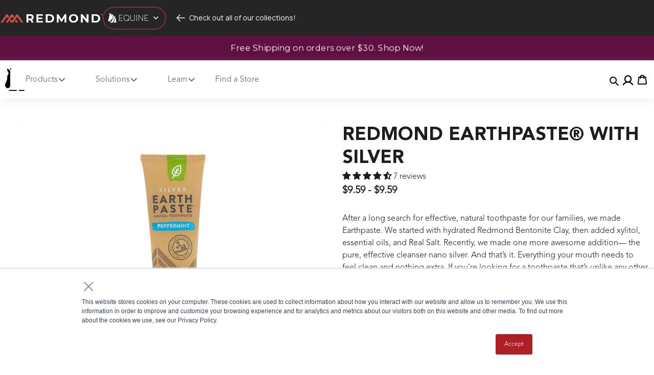

--- FILE ---
content_type: text/html; charset=utf-8
request_url: https://redmondequine.com/collections/all/products/redmond-earthpaste-with-silver
body_size: 123546
content:
<!doctype html>
<!--[if IE 9]> <html class="ie9 no-js" lang="en"> <![endif]-->
<!-- [if (gt IE 9)|!(IE)]><! -->
<html class="no-js" lang="en">
  <!-- <![endif] -->

  <head>
    <meta charset="utf-8">
    <meta http-equiv="X-UA-Compatible" content="IE=edge,chrome=1">
    <meta name="viewport" content="width=device-width,initial-scale=1">
    <meta name="theme-color" content="#600f41">

    <link rel="canonical" href="https://redmondequine.com/products/redmond-earthpaste-with-silver">

    <link href="//maxcdn.bootstrapcdn.com/bootstrap/4.0.0/css/bootstrap.min.css" rel="stylesheet" id="bootstrap-css">
    <link
      href="https://fonts.googleapis.com/css?family=Raleway:400,900,800,700,600,500,300,300italic,400italic,500italic"
      rel="stylesheet"
      type="text/css"
    >
    <link href="https://fonts.googleapis.com/css?family=Sacramento" rel="stylesheet" type="text/css">

    <!-- added Fairplex font -->
    <link rel="stylesheet" href="https://use.typekit.net/tom6zvw.css">
    <link rel="preconnect" href="https://fonts.googleapis.com">
    <link rel="preconnect" href="https://fonts.gstatic.com" crossorigin>
    <link
      href="https://fonts.googleapis.com/css2?family=Montserrat:ital,wght@0,100..900;1,100..900&display=swap"
      rel="stylesheet"
    >
    <!-- Bootstrap core CSS -->
    <link href="//redmondequine.com/cdn/shop/t/36/assets/bootstrap.min.css?v=58221731202380851321712781971" rel="stylesheet" type="text/css" media="all" />

    <!-- Latest compiled and minified CSS -->
    <link rel="stylesheet" href="https://maxcdn.bootstrapcdn.com/bootstrap/3.4.1/css/bootstrap.min.css">
    <link rel="preconnect" href="https://fonts.googleapis.com">
    <link rel="preconnect" href="https://fonts.gstatic.com" crossorigin>
    <link href="https://fonts.googleapis.com/css2?family=Manrope:wght@200..800&display=swap" rel="stylesheet">

    <!-- jQuery library -->
    <script src="https://ajax.googleapis.com/ajax/libs/jquery/3.6.0/jquery.min.js"></script>

    <!-- Latest compiled JavaScript -->
    <script src="https://maxcdn.bootstrapcdn.com/bootstrap/3.4.1/js/bootstrap.min.js"></script>

    <!-- Link Swiper's CSS -->
    <!-- <link rel="stylesheet" href="https://cdn.jsdelivr.net/npm/swiper@9/swiper-bundle.min.css"> -->
    <link
      rel="stylesheet"
      href="https://cdn.jsdelivr.net/npm/swiper@11/swiper-bundle.min.css"
    >

    <script src="https://cdn.jsdelivr.net/npm/swiper@11/swiper-bundle.min.js"></script>

    <script type="text/javascript" src="//cdn.jsdelivr.net/jquery.slick/1.5.7/slick.min.js"></script>
    <link rel="canonical" href="https://redmondequine.com/products/redmond-earthpaste-with-silver">

    <link rel="stylesheet" href="https://cdnjs.cloudflare.com/ajax/libs/font-awesome/4.7.0/css/font-awesome.min.css"><link rel="shortcut icon" href="//redmondequine.com/cdn/shop/files/redmond-equine-new-logo_32x32.png?v=1629813595" type="image/png"><title>Redmond Earthpaste® with Silver
&ndash; Redmond Equine</title><meta name="description" content="After a long search for effective, natural toothpaste for our families, we made Earthpaste. We started with hydrated Redmond Bentonite Clay, then added xylitol, essential oils, and Real Salt. Recently, we made one more awesome addition— the pure, effective cleanser nano silver. And that’s it. Everything your mouth need"><!-- /snippets/social-meta-tags.liquid -->




<!-- this code is for setting the thumbnail for daiy equine landing page -->



<meta property="og:site_name" content="Redmond Equine">
<meta property="og:url" content="https://redmondequine.com/products/redmond-earthpaste-with-silver">
<meta property="og:title" content="Redmond Earthpaste® with Silver">
<meta property="og:type" content="product">
<meta property="og:description" content="After a long search for effective, natural toothpaste for our families, we made Earthpaste. We started with hydrated Redmond Bentonite Clay, then added xylitol, essential oils, and Real Salt. Recently, we made one more awesome addition— the pure, effective cleanser nano silver. And that’s it. Everything your mouth need">


  <meta property="og:price:amount" content="9.59">
  <meta property="og:price:currency" content="USD">



<meta property="og:image" content="http://redmondequine.com/cdn/shop/files/New_earthpaste_family_1296x_956b4b61-9e82-42fd-8c59-34bb477fc72c_1200x1200.webp?v=1734977450"><meta property="og:image" content="http://redmondequine.com/cdn/shop/products/EP-SILV-WINT-WHITE-FRONT-1_900x_14cd7813-0ffc-4073-bad9-3bd6c57ba826_1200x1200.webp?v=1734977450"><meta property="og:image" content="http://redmondequine.com/cdn/shop/products/EP-SILV-LEMON-WHITE-FRONT-1_900x_22481066-dd1e-4713-b06f-299b84cc3d67_1200x1200.webp?v=1734977450">
<meta property="og:image:secure_url" content="https://redmondequine.com/cdn/shop/files/New_earthpaste_family_1296x_956b4b61-9e82-42fd-8c59-34bb477fc72c_1200x1200.webp?v=1734977450"><meta property="og:image:secure_url" content="https://redmondequine.com/cdn/shop/products/EP-SILV-WINT-WHITE-FRONT-1_900x_14cd7813-0ffc-4073-bad9-3bd6c57ba826_1200x1200.webp?v=1734977450"><meta property="og:image:secure_url" content="https://redmondequine.com/cdn/shop/products/EP-SILV-LEMON-WHITE-FRONT-1_900x_22481066-dd1e-4713-b06f-299b84cc3d67_1200x1200.webp?v=1734977450">


  <meta name="twitter:site" content="@redmondequine?lang=en">

<meta name="twitter:card" content="summary_large_image">
<meta name="twitter:title" content="Redmond Earthpaste® with Silver">
<meta name="twitter:description" content="After a long search for effective, natural toothpaste for our families, we made Earthpaste. We started with hydrated Redmond Bentonite Clay, then added xylitol, essential oils, and Real Salt. Recently, we made one more awesome addition— the pure, effective cleanser nano silver. And that’s it. Everything your mouth need">


    <link href="//redmondequine.com/cdn/shop/t/36/assets/theme.scss.css?v=166985485927322961391768490725" rel="stylesheet" type="text/css" media="all" />
    <link href="//redmondequine.com/cdn/shop/t/36/assets/generic-styles.css?v=124358508814554775011751563808" rel="stylesheet" type="text/css" media="all" />
    <link href="//redmondequine.com/cdn/shop/t/36/assets/custom-style.css?v=134489387326463516681761916233" rel="stylesheet" type="text/css" media="all" />
    <link href="//redmondequine.com/cdn/shop/t/36/assets/media.css?v=142911832494002402111761922704" rel="stylesheet" type="text/css" media="all" />
    <link href="//redmondequine.com/cdn/shop/t/36/assets/landing-style.css?v=42348286790205069491755536225" rel="stylesheet" type="text/css" media="all" />
    <link href="//redmondequine.com/cdn/shop/t/36/assets/product-landing-style.css?v=114892768415568012841751563807" rel="stylesheet" type="text/css" media="all" />
    <link href="//redmondequine.com/cdn/shop/t/36/assets/new-update.css?v=67514689253566204551738337568" rel="stylesheet" type="text/css" media="all" />
    

  <link href="//fonts.googleapis.com/css?family=Source+Sans+Pro:400,700" rel="stylesheet" type="text/css" media="all" />


  

    <link href="//fonts.googleapis.com/css?family=Source+Sans+Pro:400" rel="stylesheet" type="text/css" media="all" />
  



    <script>
      var theme = {
        strings: {
          addToCart: "Add to cart",
          soldOut: "Sold out",
          unavailable: "Unavailable",
          regularPrice: "Regular price",
          sale: "Sale",
          showMore: "Show More",
          showLess: "Show Less",
          addressError: "Error looking up that address",
          addressNoResults: "No results for that address",
          addressQueryLimit: "You have exceeded the Google API usage limit. Consider upgrading to a \u003ca href=\"https:\/\/developers.google.com\/maps\/premium\/usage-limits\"\u003ePremium Plan\u003c\/a\u003e.",
          authError: "There was a problem authenticating your Google Maps account.",
          newWindow: "Opens in a new window.",
          external: "Opens external website.",
          newWindowExternal: "Opens external website in a new window."
        },
        moneyFormat: "${{amount}}"
      }

      document.documentElement.className = document.documentElement.className.replace('no-js', 'js');
    </script>

    <!--[if (lte IE 9) ]> <script src="//redmondequine.com/cdn/shop/t/36/assets/match-media.min.js?v=22265819453975888031712781971" type="text/javascript"></script> <![endif]--><!-- [if (gt IE 9)|!(IE)]><! -->
    <script src="//redmondequine.com/cdn/shop/t/36/assets/lazysizes.js?v=68441465964607740661712781972" async="async"></script>
    <!-- <![endif] -->
    <!--[if lte IE 9]> <script src="//redmondequine.com/cdn/shop/t/36/assets/lazysizes.min.js?35484"></script> <![endif]-->

    <!-- [if (gt IE 9)|!(IE)]><! -->
    <script src="//redmondequine.com/cdn/shop/t/36/assets/vendor.js?v=121857302354663160541712781972" defer="defer"></script>
    <!-- <![endif] -->
    <!--[if lte IE 9]> <script src="//redmondequine.com/cdn/shop/t/36/assets/vendor.js?v=121857302354663160541712781972"></script> <![endif]-->

    <!-- [if (gt IE 9)|!(IE)]><! -->
    <script src="//redmondequine.com/cdn/shop/t/36/assets/theme.js?v=83028255982270054341759252649" defer="defer"></script>
    <!-- <![endif] -->
    <!--[if lte IE 9]> <script src="//redmondequine.com/cdn/shop/t/36/assets/theme.js?v=83028255982270054341759252649"></script> <![endif]-->
    <script src="//redmondequine.com/cdn/shop/t/36/assets/custom-javascript.js?v=7943151572652018361764132901" defer="defer"></script>
    <script>window.performance && window.performance.mark && window.performance.mark('shopify.content_for_header.start');</script><meta name="facebook-domain-verification" content="g6st03pmpyp2nxw80aout0yu74xdtz">
<meta name="google-site-verification" content="zie4MYmRu5kRyi9JO3YMXrnsDPt0T63AWNEJFUpC024">
<meta name="google-site-verification" content="zie4MYmRu5kRyi9JO3YMXrnsDPt0T63AWNEJFUpC024">
<meta id="shopify-digital-wallet" name="shopify-digital-wallet" content="/9692774458/digital_wallets/dialog">
<meta name="shopify-checkout-api-token" content="400e2ab4e29388c888145939a4ac8a3c">
<meta id="in-context-paypal-metadata" data-shop-id="9692774458" data-venmo-supported="false" data-environment="production" data-locale="en_US" data-paypal-v4="true" data-currency="USD">
<link rel="alternate" type="application/json+oembed" href="https://redmondequine.com/products/redmond-earthpaste-with-silver.oembed">
<script async="async" src="/checkouts/internal/preloads.js?locale=en-US"></script>
<link rel="preconnect" href="https://shop.app" crossorigin="anonymous">
<script async="async" src="https://shop.app/checkouts/internal/preloads.js?locale=en-US&shop_id=9692774458" crossorigin="anonymous"></script>
<script id="apple-pay-shop-capabilities" type="application/json">{"shopId":9692774458,"countryCode":"US","currencyCode":"USD","merchantCapabilities":["supports3DS"],"merchantId":"gid:\/\/shopify\/Shop\/9692774458","merchantName":"Redmond Equine","requiredBillingContactFields":["postalAddress","email"],"requiredShippingContactFields":["postalAddress","email"],"shippingType":"shipping","supportedNetworks":["visa","masterCard","amex","discover","elo","jcb"],"total":{"type":"pending","label":"Redmond Equine","amount":"1.00"},"shopifyPaymentsEnabled":true,"supportsSubscriptions":true}</script>
<script id="shopify-features" type="application/json">{"accessToken":"400e2ab4e29388c888145939a4ac8a3c","betas":["rich-media-storefront-analytics"],"domain":"redmondequine.com","predictiveSearch":true,"shopId":9692774458,"locale":"en"}</script>
<script>var Shopify = Shopify || {};
Shopify.shop = "redmond-equine.myshopify.com";
Shopify.locale = "en";
Shopify.currency = {"active":"USD","rate":"1.0"};
Shopify.country = "US";
Shopify.theme = {"name":"Redmond-Equine-Store\/main","id":167357382944,"schema_name":"Debut","schema_version":"4.0.1","theme_store_id":null,"role":"main"};
Shopify.theme.handle = "null";
Shopify.theme.style = {"id":null,"handle":null};
Shopify.cdnHost = "redmondequine.com/cdn";
Shopify.routes = Shopify.routes || {};
Shopify.routes.root = "/";</script>
<script type="module">!function(o){(o.Shopify=o.Shopify||{}).modules=!0}(window);</script>
<script>!function(o){function n(){var o=[];function n(){o.push(Array.prototype.slice.apply(arguments))}return n.q=o,n}var t=o.Shopify=o.Shopify||{};t.loadFeatures=n(),t.autoloadFeatures=n()}(window);</script>
<script>
  window.ShopifyPay = window.ShopifyPay || {};
  window.ShopifyPay.apiHost = "shop.app\/pay";
  window.ShopifyPay.redirectState = null;
</script>
<script id="shop-js-analytics" type="application/json">{"pageType":"product"}</script>
<script defer="defer" async type="module" src="//redmondequine.com/cdn/shopifycloud/shop-js/modules/v2/client.init-shop-cart-sync_C5BV16lS.en.esm.js"></script>
<script defer="defer" async type="module" src="//redmondequine.com/cdn/shopifycloud/shop-js/modules/v2/chunk.common_CygWptCX.esm.js"></script>
<script type="module">
  await import("//redmondequine.com/cdn/shopifycloud/shop-js/modules/v2/client.init-shop-cart-sync_C5BV16lS.en.esm.js");
await import("//redmondequine.com/cdn/shopifycloud/shop-js/modules/v2/chunk.common_CygWptCX.esm.js");

  window.Shopify.SignInWithShop?.initShopCartSync?.({"fedCMEnabled":true,"windoidEnabled":true});

</script>
<script>
  window.Shopify = window.Shopify || {};
  if (!window.Shopify.featureAssets) window.Shopify.featureAssets = {};
  window.Shopify.featureAssets['shop-js'] = {"shop-cart-sync":["modules/v2/client.shop-cart-sync_ZFArdW7E.en.esm.js","modules/v2/chunk.common_CygWptCX.esm.js"],"init-fed-cm":["modules/v2/client.init-fed-cm_CmiC4vf6.en.esm.js","modules/v2/chunk.common_CygWptCX.esm.js"],"shop-button":["modules/v2/client.shop-button_tlx5R9nI.en.esm.js","modules/v2/chunk.common_CygWptCX.esm.js"],"shop-cash-offers":["modules/v2/client.shop-cash-offers_DOA2yAJr.en.esm.js","modules/v2/chunk.common_CygWptCX.esm.js","modules/v2/chunk.modal_D71HUcav.esm.js"],"init-windoid":["modules/v2/client.init-windoid_sURxWdc1.en.esm.js","modules/v2/chunk.common_CygWptCX.esm.js"],"shop-toast-manager":["modules/v2/client.shop-toast-manager_ClPi3nE9.en.esm.js","modules/v2/chunk.common_CygWptCX.esm.js"],"init-shop-email-lookup-coordinator":["modules/v2/client.init-shop-email-lookup-coordinator_B8hsDcYM.en.esm.js","modules/v2/chunk.common_CygWptCX.esm.js"],"init-shop-cart-sync":["modules/v2/client.init-shop-cart-sync_C5BV16lS.en.esm.js","modules/v2/chunk.common_CygWptCX.esm.js"],"avatar":["modules/v2/client.avatar_BTnouDA3.en.esm.js"],"pay-button":["modules/v2/client.pay-button_FdsNuTd3.en.esm.js","modules/v2/chunk.common_CygWptCX.esm.js"],"init-customer-accounts":["modules/v2/client.init-customer-accounts_DxDtT_ad.en.esm.js","modules/v2/client.shop-login-button_C5VAVYt1.en.esm.js","modules/v2/chunk.common_CygWptCX.esm.js","modules/v2/chunk.modal_D71HUcav.esm.js"],"init-shop-for-new-customer-accounts":["modules/v2/client.init-shop-for-new-customer-accounts_ChsxoAhi.en.esm.js","modules/v2/client.shop-login-button_C5VAVYt1.en.esm.js","modules/v2/chunk.common_CygWptCX.esm.js","modules/v2/chunk.modal_D71HUcav.esm.js"],"shop-login-button":["modules/v2/client.shop-login-button_C5VAVYt1.en.esm.js","modules/v2/chunk.common_CygWptCX.esm.js","modules/v2/chunk.modal_D71HUcav.esm.js"],"init-customer-accounts-sign-up":["modules/v2/client.init-customer-accounts-sign-up_CPSyQ0Tj.en.esm.js","modules/v2/client.shop-login-button_C5VAVYt1.en.esm.js","modules/v2/chunk.common_CygWptCX.esm.js","modules/v2/chunk.modal_D71HUcav.esm.js"],"shop-follow-button":["modules/v2/client.shop-follow-button_Cva4Ekp9.en.esm.js","modules/v2/chunk.common_CygWptCX.esm.js","modules/v2/chunk.modal_D71HUcav.esm.js"],"checkout-modal":["modules/v2/client.checkout-modal_BPM8l0SH.en.esm.js","modules/v2/chunk.common_CygWptCX.esm.js","modules/v2/chunk.modal_D71HUcav.esm.js"],"lead-capture":["modules/v2/client.lead-capture_Bi8yE_yS.en.esm.js","modules/v2/chunk.common_CygWptCX.esm.js","modules/v2/chunk.modal_D71HUcav.esm.js"],"shop-login":["modules/v2/client.shop-login_D6lNrXab.en.esm.js","modules/v2/chunk.common_CygWptCX.esm.js","modules/v2/chunk.modal_D71HUcav.esm.js"],"payment-terms":["modules/v2/client.payment-terms_CZxnsJam.en.esm.js","modules/v2/chunk.common_CygWptCX.esm.js","modules/v2/chunk.modal_D71HUcav.esm.js"]};
</script>
<script>(function() {
  var isLoaded = false;
  function asyncLoad() {
    if (isLoaded) return;
    isLoaded = true;
    var urls = ["https:\/\/static.rechargecdn.com\/assets\/js\/widget.min.js?shop=redmond-equine.myshopify.com","https:\/\/cdn-bundler.nice-team.net\/app\/js\/bundler.js?shop=redmond-equine.myshopify.com","https:\/\/cdn.rebuyengine.com\/onsite\/js\/rebuy.js?shop=redmond-equine.myshopify.com"];
    for (var i = 0; i < urls.length; i++) {
      var s = document.createElement('script');
      s.type = 'text/javascript';
      s.async = true;
      s.src = urls[i];
      var x = document.getElementsByTagName('script')[0];
      x.parentNode.insertBefore(s, x);
    }
  };
  if(window.attachEvent) {
    window.attachEvent('onload', asyncLoad);
  } else {
    window.addEventListener('load', asyncLoad, false);
  }
})();</script>
<script id="__st">var __st={"a":9692774458,"offset":-25200,"reqid":"004c9439-392a-415f-8c49-ebbc4028b4e7-1768778739","pageurl":"redmondequine.com\/collections\/all\/products\/redmond-earthpaste-with-silver","u":"717d14a8d0dc","p":"product","rtyp":"product","rid":8038935626016};</script>
<script>window.ShopifyPaypalV4VisibilityTracking = true;</script>
<script id="captcha-bootstrap">!function(){'use strict';const t='contact',e='account',n='new_comment',o=[[t,t],['blogs',n],['comments',n],[t,'customer']],c=[[e,'customer_login'],[e,'guest_login'],[e,'recover_customer_password'],[e,'create_customer']],r=t=>t.map((([t,e])=>`form[action*='/${t}']:not([data-nocaptcha='true']) input[name='form_type'][value='${e}']`)).join(','),a=t=>()=>t?[...document.querySelectorAll(t)].map((t=>t.form)):[];function s(){const t=[...o],e=r(t);return a(e)}const i='password',u='form_key',d=['recaptcha-v3-token','g-recaptcha-response','h-captcha-response',i],f=()=>{try{return window.sessionStorage}catch{return}},m='__shopify_v',_=t=>t.elements[u];function p(t,e,n=!1){try{const o=window.sessionStorage,c=JSON.parse(o.getItem(e)),{data:r}=function(t){const{data:e,action:n}=t;return t[m]||n?{data:e,action:n}:{data:t,action:n}}(c);for(const[e,n]of Object.entries(r))t.elements[e]&&(t.elements[e].value=n);n&&o.removeItem(e)}catch(o){console.error('form repopulation failed',{error:o})}}const l='form_type',E='cptcha';function T(t){t.dataset[E]=!0}const w=window,h=w.document,L='Shopify',v='ce_forms',y='captcha';let A=!1;((t,e)=>{const n=(g='f06e6c50-85a8-45c8-87d0-21a2b65856fe',I='https://cdn.shopify.com/shopifycloud/storefront-forms-hcaptcha/ce_storefront_forms_captcha_hcaptcha.v1.5.2.iife.js',D={infoText:'Protected by hCaptcha',privacyText:'Privacy',termsText:'Terms'},(t,e,n)=>{const o=w[L][v],c=o.bindForm;if(c)return c(t,g,e,D).then(n);var r;o.q.push([[t,g,e,D],n]),r=I,A||(h.body.append(Object.assign(h.createElement('script'),{id:'captcha-provider',async:!0,src:r})),A=!0)});var g,I,D;w[L]=w[L]||{},w[L][v]=w[L][v]||{},w[L][v].q=[],w[L][y]=w[L][y]||{},w[L][y].protect=function(t,e){n(t,void 0,e),T(t)},Object.freeze(w[L][y]),function(t,e,n,w,h,L){const[v,y,A,g]=function(t,e,n){const i=e?o:[],u=t?c:[],d=[...i,...u],f=r(d),m=r(i),_=r(d.filter((([t,e])=>n.includes(e))));return[a(f),a(m),a(_),s()]}(w,h,L),I=t=>{const e=t.target;return e instanceof HTMLFormElement?e:e&&e.form},D=t=>v().includes(t);t.addEventListener('submit',(t=>{const e=I(t);if(!e)return;const n=D(e)&&!e.dataset.hcaptchaBound&&!e.dataset.recaptchaBound,o=_(e),c=g().includes(e)&&(!o||!o.value);(n||c)&&t.preventDefault(),c&&!n&&(function(t){try{if(!f())return;!function(t){const e=f();if(!e)return;const n=_(t);if(!n)return;const o=n.value;o&&e.removeItem(o)}(t);const e=Array.from(Array(32),(()=>Math.random().toString(36)[2])).join('');!function(t,e){_(t)||t.append(Object.assign(document.createElement('input'),{type:'hidden',name:u})),t.elements[u].value=e}(t,e),function(t,e){const n=f();if(!n)return;const o=[...t.querySelectorAll(`input[type='${i}']`)].map((({name:t})=>t)),c=[...d,...o],r={};for(const[a,s]of new FormData(t).entries())c.includes(a)||(r[a]=s);n.setItem(e,JSON.stringify({[m]:1,action:t.action,data:r}))}(t,e)}catch(e){console.error('failed to persist form',e)}}(e),e.submit())}));const S=(t,e)=>{t&&!t.dataset[E]&&(n(t,e.some((e=>e===t))),T(t))};for(const o of['focusin','change'])t.addEventListener(o,(t=>{const e=I(t);D(e)&&S(e,y())}));const B=e.get('form_key'),M=e.get(l),P=B&&M;t.addEventListener('DOMContentLoaded',(()=>{const t=y();if(P)for(const e of t)e.elements[l].value===M&&p(e,B);[...new Set([...A(),...v().filter((t=>'true'===t.dataset.shopifyCaptcha))])].forEach((e=>S(e,t)))}))}(h,new URLSearchParams(w.location.search),n,t,e,['guest_login'])})(!0,!0)}();</script>
<script integrity="sha256-4kQ18oKyAcykRKYeNunJcIwy7WH5gtpwJnB7kiuLZ1E=" data-source-attribution="shopify.loadfeatures" defer="defer" src="//redmondequine.com/cdn/shopifycloud/storefront/assets/storefront/load_feature-a0a9edcb.js" crossorigin="anonymous"></script>
<script crossorigin="anonymous" defer="defer" src="//redmondequine.com/cdn/shopifycloud/storefront/assets/shopify_pay/storefront-65b4c6d7.js?v=20250812"></script>
<script data-source-attribution="shopify.dynamic_checkout.dynamic.init">var Shopify=Shopify||{};Shopify.PaymentButton=Shopify.PaymentButton||{isStorefrontPortableWallets:!0,init:function(){window.Shopify.PaymentButton.init=function(){};var t=document.createElement("script");t.src="https://redmondequine.com/cdn/shopifycloud/portable-wallets/latest/portable-wallets.en.js",t.type="module",document.head.appendChild(t)}};
</script>
<script data-source-attribution="shopify.dynamic_checkout.buyer_consent">
  function portableWalletsHideBuyerConsent(e){var t=document.getElementById("shopify-buyer-consent"),n=document.getElementById("shopify-subscription-policy-button");t&&n&&(t.classList.add("hidden"),t.setAttribute("aria-hidden","true"),n.removeEventListener("click",e))}function portableWalletsShowBuyerConsent(e){var t=document.getElementById("shopify-buyer-consent"),n=document.getElementById("shopify-subscription-policy-button");t&&n&&(t.classList.remove("hidden"),t.removeAttribute("aria-hidden"),n.addEventListener("click",e))}window.Shopify?.PaymentButton&&(window.Shopify.PaymentButton.hideBuyerConsent=portableWalletsHideBuyerConsent,window.Shopify.PaymentButton.showBuyerConsent=portableWalletsShowBuyerConsent);
</script>
<script data-source-attribution="shopify.dynamic_checkout.cart.bootstrap">document.addEventListener("DOMContentLoaded",(function(){function t(){return document.querySelector("shopify-accelerated-checkout-cart, shopify-accelerated-checkout")}if(t())Shopify.PaymentButton.init();else{new MutationObserver((function(e,n){t()&&(Shopify.PaymentButton.init(),n.disconnect())})).observe(document.body,{childList:!0,subtree:!0})}}));
</script>
<link id="shopify-accelerated-checkout-styles" rel="stylesheet" media="screen" href="https://redmondequine.com/cdn/shopifycloud/portable-wallets/latest/accelerated-checkout-backwards-compat.css" crossorigin="anonymous">
<style id="shopify-accelerated-checkout-cart">
        #shopify-buyer-consent {
  margin-top: 1em;
  display: inline-block;
  width: 100%;
}

#shopify-buyer-consent.hidden {
  display: none;
}

#shopify-subscription-policy-button {
  background: none;
  border: none;
  padding: 0;
  text-decoration: underline;
  font-size: inherit;
  cursor: pointer;
}

#shopify-subscription-policy-button::before {
  box-shadow: none;
}

      </style>

<script>window.performance && window.performance.mark && window.performance.mark('shopify.content_for_header.end');</script>

<script>window.BOLD = window.BOLD || {};
    window.BOLD.common = window.BOLD.common || {};
    window.BOLD.common.Shopify = window.BOLD.common.Shopify || {};
    window.BOLD.common.Shopify.shop = {
      domain: 'redmondequine.com',
      permanent_domain: 'redmond-equine.myshopify.com',
      url: 'https://redmondequine.com',
      secure_url: 'https://redmondequine.com',
      money_format: "${{amount}}",
      currency: "USD"
    };
    window.BOLD.common.Shopify.customer = {
      id: null,
      tags: null,
    };
    window.BOLD.common.Shopify.cart = {"note":null,"attributes":{},"original_total_price":0,"total_price":0,"total_discount":0,"total_weight":0.0,"item_count":0,"items":[],"requires_shipping":false,"currency":"USD","items_subtotal_price":0,"cart_level_discount_applications":[],"checkout_charge_amount":0};
    window.BOLD.common.template = 'product';window.BOLD.common.Shopify.formatMoney = function(money, format) {
        function n(t, e) {
            return "undefined" == typeof t ? e : t
        }
        function r(t, e, r, i) {
            if (e = n(e, 2),
                r = n(r, ","),
                i = n(i, "."),
            isNaN(t) || null == t)
                return 0;
            t = (t / 100).toFixed(e);
            var o = t.split(".")
                , a = o[0].replace(/(\d)(?=(\d\d\d)+(?!\d))/g, "$1" + r)
                , s = o[1] ? i + o[1] : "";
            return a + s
        }
        "string" == typeof money && (money = money.replace(".", ""));
        var i = ""
            , o = /\{\{\s*(\w+)\s*\}\}/
            , a = format || window.BOLD.common.Shopify.shop.money_format || window.Shopify.money_format || "$ {{ amount }}";
        switch (a.match(o)[1]) {
            case "amount":
                i = r(money, 2, ",", ".");
                break;
            case "amount_no_decimals":
                i = r(money, 0, ",", ".");
                break;
            case "amount_with_comma_separator":
                i = r(money, 2, ".", ",");
                break;
            case "amount_no_decimals_with_comma_separator":
                i = r(money, 0, ".", ",");
                break;
            case "amount_with_space_separator":
                i = r(money, 2, " ", ",");
                break;
            case "amount_no_decimals_with_space_separator":
                i = r(money, 0, " ", ",");
                break;
            case "amount_with_apostrophe_separator":
                i = r(money, 2, "'", ".");
                break;
        }
        return a.replace(o, i);
    };
    window.BOLD.common.Shopify.saveProduct = function (handle, product) {
      if (typeof handle === 'string' && typeof window.BOLD.common.Shopify.products[handle] === 'undefined') {
        if (typeof product === 'number') {
          window.BOLD.common.Shopify.handles[product] = handle;
          product = { id: product };
        }
        window.BOLD.common.Shopify.products[handle] = product;
      }
    };
    window.BOLD.common.Shopify.saveVariant = function (variant_id, variant) {
      if (typeof variant_id === 'number' && typeof window.BOLD.common.Shopify.variants[variant_id] === 'undefined') {
        window.BOLD.common.Shopify.variants[variant_id] = variant;
      }
    };window.BOLD.common.Shopify.products = window.BOLD.common.Shopify.products || {};
    window.BOLD.common.Shopify.variants = window.BOLD.common.Shopify.variants || {};
    window.BOLD.common.Shopify.handles = window.BOLD.common.Shopify.handles || {};window.BOLD.common.Shopify.handle = "redmond-earthpaste-with-silver"
window.BOLD.common.Shopify.saveProduct("redmond-earthpaste-with-silver", 8038935626016);window.BOLD.common.Shopify.saveVariant(44176613802272, { product_id: 8038935626016, product_handle: "redmond-earthpaste-with-silver", price: 959, group_id: '', csp_metafield: {}});window.BOLD.common.Shopify.saveVariant(44176613835040, { product_id: 8038935626016, product_handle: "redmond-earthpaste-with-silver", price: 959, group_id: '', csp_metafield: {}});window.BOLD.common.Shopify.saveVariant(44176613900576, { product_id: 8038935626016, product_handle: "redmond-earthpaste-with-silver", price: 959, group_id: '', csp_metafield: {}});window.BOLD.common.Shopify.saveVariant(44176614031648, { product_id: 8038935626016, product_handle: "redmond-earthpaste-with-silver", price: 959, group_id: '', csp_metafield: {}});window.BOLD.apps_installed = {"Loyalties":2,"Product Upsell":3,"Recurring Orders":1} || {};window.BOLD.common.Shopify.saveProduct("daily-gold-stress-relief", 1423193145402);window.BOLD.common.Shopify.saveVariant(32658433474645, { product_id: 1423193145402, product_handle: "daily-gold-stress-relief", price: 2997, group_id: '', csp_metafield: {}});window.BOLD.common.Shopify.saveVariant(39493782929493, { product_id: 1423193145402, product_handle: "daily-gold-stress-relief", price: 7897, group_id: '', csp_metafield: {}});window.BOLD.common.Shopify.saveVariant(51001329451296, { product_id: 1423193145402, product_handle: "daily-gold-stress-relief", price: 1497, group_id: '', csp_metafield: {}});window.BOLD.common.Shopify.saveVariant(40018044911701, { product_id: 1423193145402, product_handle: "daily-gold-stress-relief", price: 4747, group_id: '', csp_metafield: {}});window.BOLD.common.Shopify.saveVariant(40018044944469, { product_id: 1423193145402, product_handle: "daily-gold-stress-relief", price: 8397, group_id: '', csp_metafield: {}});window.BOLD.common.Shopify.saveVariant(51001329484064, { product_id: 1423193145402, product_handle: "daily-gold-stress-relief", price: 1997, group_id: '', csp_metafield: {}});window.BOLD.common.Shopify.saveProduct("daily-gold-pre-race-paste", 1574101123130);window.BOLD.common.Shopify.saveVariant(32660704526421, { product_id: 1574101123130, product_handle: "daily-gold-pre-race-paste", price: 1797, group_id: '', csp_metafield: {}});window.BOLD.common.Shopify.saveVariant(32660704559189, { product_id: 1574101123130, product_handle: "daily-gold-pre-race-paste", price: 4797, group_id: '', csp_metafield: {}});window.BOLD.common.Shopify.saveVariant(32660704591957, { product_id: 1574101123130, product_handle: "daily-gold-pre-race-paste", price: 12479, group_id: '', csp_metafield: {}});window.BOLD.common.Shopify.saveProduct("daily-red", 2500272488506);window.BOLD.common.Shopify.saveVariant(23630338687034, { product_id: 2500272488506, product_handle: "daily-red", price: 2947, group_id: '', csp_metafield: {}});window.BOLD.common.Shopify.saveVariant(39493781487701, { product_id: 2500272488506, product_handle: "daily-red", price: 8547, group_id: '', csp_metafield: {}});window.BOLD.common.Shopify.saveVariant(51003753365792, { product_id: 2500272488506, product_handle: "daily-red", price: 1497, group_id: '', csp_metafield: {}});window.BOLD.common.Shopify.saveProduct("daily-red-with-garlic", 8227489644832);window.BOLD.common.Shopify.saveVariant(44921261556000, { product_id: 8227489644832, product_handle: "daily-red-with-garlic", price: 3697, group_id: '', csp_metafield: {}});window.BOLD.common.Shopify.saveVariant(44921261588768, { product_id: 8227489644832, product_handle: "daily-red-with-garlic", price: 10747, group_id: '', csp_metafield: {}});window.BOLD.common.Shopify.saveProduct("redmond-rock-crushed-equine-minerals", 2027906433082);window.BOLD.common.Shopify.saveVariant(32658148065365, { product_id: 2027906433082, product_handle: "redmond-rock-crushed-equine-minerals", price: 2147, group_id: '', csp_metafield: {}});window.BOLD.common.Shopify.saveVariant(39493781061717, { product_id: 2027906433082, product_handle: "redmond-rock-crushed-equine-minerals", price: 5847, group_id: '', csp_metafield: {}});window.BOLD.common.Shopify.saveProduct("redmond-rock-crushed-with-garlic", 4639680135253);window.BOLD.common.Shopify.saveVariant(32618095607893, { product_id: 4639680135253, product_handle: "redmond-rock-crushed-with-garlic", price: 2847, group_id: '', csp_metafield: {}});window.BOLD.common.Shopify.saveVariant(44978222596384, { product_id: 4639680135253, product_handle: "redmond-rock-crushed-with-garlic", price: 8697, group_id: '', csp_metafield: {}});window.BOLD.common.Shopify.saveProduct("redmond-rock-equine-minerals", 6772834140245);window.BOLD.common.Shopify.saveVariant(48254617649440, { product_id: 6772834140245, product_handle: "redmond-rock-equine-minerals", price: 1897, group_id: '', csp_metafield: {}});window.BOLD.common.Shopify.saveVariant(48254617682208, { product_id: 6772834140245, product_handle: "redmond-rock-equine-minerals", price: 5097, group_id: '', csp_metafield: {}});window.BOLD.common.Shopify.saveVariant(48254617714976, { product_id: 6772834140245, product_handle: "redmond-rock-equine-minerals", price: 12847, group_id: '', csp_metafield: {}});window.BOLD.common.Shopify.saveVariant(48254617747744, { product_id: 6772834140245, product_handle: "redmond-rock-equine-minerals", price: 2747, group_id: '', csp_metafield: {}});window.BOLD.common.Shopify.saveVariant(48254617780512, { product_id: 6772834140245, product_handle: "redmond-rock-equine-minerals", price: 7397, group_id: '', csp_metafield: {}});window.BOLD.common.Shopify.saveVariant(48254617813280, { product_id: 6772834140245, product_handle: "redmond-rock-equine-minerals", price: 11597, group_id: '', csp_metafield: {}});window.BOLD.common.Shopify.saveVariant(40103342735445, { product_id: 6772834140245, product_handle: "redmond-rock-equine-minerals", price: 1247, group_id: '', csp_metafield: {}});window.BOLD.common.Shopify.saveVariant(40104776466517, { product_id: 6772834140245, product_handle: "redmond-rock-equine-minerals", price: 10697, group_id: '', csp_metafield: {}});window.BOLD.common.Shopify.saveVariant(40104776499285, { product_id: 6772834140245, product_handle: "redmond-rock-equine-minerals", price: 1997, group_id: '', csp_metafield: {}});window.BOLD.common.Shopify.saveProduct("simply-clay-horse-poultice", 2347844370490);window.BOLD.common.Shopify.saveVariant(32618014900309, { product_id: 2347844370490, product_handle: "simply-clay-horse-poultice", price: 5247, group_id: '', csp_metafield: {}});window.BOLD.common.Shopify.saveVariant(32618014933077, { product_id: 2347844370490, product_handle: "simply-clay-horse-poultice", price: 17847, group_id: '', csp_metafield: {}});window.BOLD.common.Shopify.saveProduct("first-aid-for-horses", 2027926782010);window.BOLD.common.Shopify.saveVariant(32661513994325, { product_id: 2027926782010, product_handle: "first-aid-for-horses", price: 2205, group_id: '', csp_metafield: {}});window.BOLD.common.Shopify.saveVariant(32661514027093, { product_id: 2027926782010, product_handle: "first-aid-for-horses", price: 11897, group_id: '', csp_metafield: {}});window.BOLD.common.Shopify.saveProduct("goat-mineral-5-lb-pouch", 2038811000890);window.BOLD.common.Shopify.saveVariant(39913521086549, { product_id: 2038811000890, product_handle: "goat-mineral-5-lb-pouch", price: 1999, group_id: '', csp_metafield: {}});window.BOLD.common.Shopify.saveVariant(48254560928032, { product_id: 2038811000890, product_handle: "goat-mineral-5-lb-pouch", price: 4499, group_id: '', csp_metafield: {}});window.BOLD.common.Shopify.saveProduct("dark-rose-logo-sunset-tee", 8859477606688);window.BOLD.common.Shopify.saveVariant(47160694669600, { product_id: 8859477606688, product_handle: "dark-rose-logo-sunset-tee", price: 2999, group_id: '', csp_metafield: {}});window.BOLD.common.Shopify.saveVariant(47160694702368, { product_id: 8859477606688, product_handle: "dark-rose-logo-sunset-tee", price: 2999, group_id: '', csp_metafield: {}});window.BOLD.common.Shopify.saveVariant(47160694735136, { product_id: 8859477606688, product_handle: "dark-rose-logo-sunset-tee", price: 2999, group_id: '', csp_metafield: {}});window.BOLD.common.Shopify.saveVariant(47160694767904, { product_id: 8859477606688, product_handle: "dark-rose-logo-sunset-tee", price: 2999, group_id: '', csp_metafield: {}});window.BOLD.common.Shopify.saveVariant(47160694800672, { product_id: 8859477606688, product_handle: "dark-rose-logo-sunset-tee", price: 2999, group_id: '', csp_metafield: {}});window.BOLD.common.Shopify.saveVariant(47160694833440, { product_id: 8859477606688, product_handle: "dark-rose-logo-sunset-tee", price: 2999, group_id: '', csp_metafield: {}});window.BOLD.common.Shopify.saveVariant(47160694866208, { product_id: 8859477606688, product_handle: "dark-rose-logo-sunset-tee", price: 2999, group_id: '', csp_metafield: {}});window.BOLD.common.Shopify.saveProduct("heather-gray-wpa-style-tee", 8859478884640);window.BOLD.common.Shopify.saveVariant(47160696242464, { product_id: 8859478884640, product_handle: "heather-gray-wpa-style-tee", price: 2999, group_id: '', csp_metafield: {}});window.BOLD.common.Shopify.saveVariant(47160696308000, { product_id: 8859478884640, product_handle: "heather-gray-wpa-style-tee", price: 2999, group_id: '', csp_metafield: {}});window.BOLD.common.Shopify.saveVariant(47160696340768, { product_id: 8859478884640, product_handle: "heather-gray-wpa-style-tee", price: 2999, group_id: '', csp_metafield: {}});window.BOLD.common.Shopify.saveVariant(47160696373536, { product_id: 8859478884640, product_handle: "heather-gray-wpa-style-tee", price: 2999, group_id: '', csp_metafield: {}});window.BOLD.common.Shopify.saveVariant(47160696406304, { product_id: 8859478884640, product_handle: "heather-gray-wpa-style-tee", price: 2999, group_id: '', csp_metafield: {}});window.BOLD.common.Shopify.saveVariant(47160696439072, { product_id: 8859478884640, product_handle: "heather-gray-wpa-style-tee", price: 2999, group_id: '', csp_metafield: {}});window.BOLD.common.Shopify.saveVariant(47160696471840, { product_id: 8859478884640, product_handle: "heather-gray-wpa-style-tee", price: 2999, group_id: '', csp_metafield: {}});window.BOLD.common.Shopify.saveProduct("indigo-gutsy-tee", 8859476033824);window.BOLD.common.Shopify.saveVariant(47160690376992, { product_id: 8859476033824, product_handle: "indigo-gutsy-tee", price: 2449, group_id: '', csp_metafield: {}});window.BOLD.common.Shopify.saveVariant(47160690409760, { product_id: 8859476033824, product_handle: "indigo-gutsy-tee", price: 2449, group_id: '', csp_metafield: {}});window.BOLD.common.Shopify.saveVariant(47160690442528, { product_id: 8859476033824, product_handle: "indigo-gutsy-tee", price: 2449, group_id: '', csp_metafield: {}});window.BOLD.common.Shopify.saveVariant(47160690475296, { product_id: 8859476033824, product_handle: "indigo-gutsy-tee", price: 2449, group_id: '', csp_metafield: {}});window.BOLD.common.Shopify.saveVariant(47160690508064, { product_id: 8859476033824, product_handle: "indigo-gutsy-tee", price: 2449, group_id: '', csp_metafield: {}});window.BOLD.common.Shopify.saveVariant(47160690540832, { product_id: 8859476033824, product_handle: "indigo-gutsy-tee", price: 2449, group_id: '', csp_metafield: {}});window.BOLD.common.Shopify.saveVariant(47160690573600, { product_id: 8859476033824, product_handle: "indigo-gutsy-tee", price: 2449, group_id: '', csp_metafield: {}});window.BOLD.common.Shopify.saveProduct("storm-salty-tee", 8859480949024);window.BOLD.common.Shopify.saveVariant(47160699879712, { product_id: 8859480949024, product_handle: "storm-salty-tee", price: 2449, group_id: '', csp_metafield: {}});window.BOLD.common.Shopify.saveVariant(47160699912480, { product_id: 8859480949024, product_handle: "storm-salty-tee", price: 2449, group_id: '', csp_metafield: {}});window.BOLD.common.Shopify.saveVariant(47160699945248, { product_id: 8859480949024, product_handle: "storm-salty-tee", price: 2449, group_id: '', csp_metafield: {}});window.BOLD.common.Shopify.saveVariant(47160699978016, { product_id: 8859480949024, product_handle: "storm-salty-tee", price: 2449, group_id: '', csp_metafield: {}});window.BOLD.common.Shopify.saveVariant(47160700010784, { product_id: 8859480949024, product_handle: "storm-salty-tee", price: 2449, group_id: '', csp_metafield: {}});window.BOLD.common.Shopify.saveVariant(47160700043552, { product_id: 8859480949024, product_handle: "storm-salty-tee", price: 2449, group_id: '', csp_metafield: {}});window.BOLD.common.Shopify.saveVariant(47160700076320, { product_id: 8859480949024, product_handle: "storm-salty-tee", price: 2449, group_id: '', csp_metafield: {}});window.BOLD.common.Shopify.saveProduct("equine-hydration-flask", 9014281994528);window.BOLD.common.Shopify.saveVariant(47576150638880, { product_id: 9014281994528, product_handle: "equine-hydration-flask", price: 3499, group_id: '', csp_metafield: {}});window.BOLD.common.Shopify.saveVariant(47576150671648, { product_id: 9014281994528, product_handle: "equine-hydration-flask", price: 3499, group_id: '', csp_metafield: {}});window.BOLD.common.Shopify.saveVariant(47576150704416, { product_id: 9014281994528, product_handle: "equine-hydration-flask", price: 3499, group_id: '', csp_metafield: {}});window.BOLD.common.Shopify.saveProduct("natures-blend-25-lb-bag", 6637641465941);window.BOLD.common.Shopify.saveVariant(39619052011605, { product_id: 6637641465941, product_handle: "natures-blend-25-lb-bag", price: 2499, group_id: '', csp_metafield: {}});window.BOLD.common.Shopify.saveVariant(39619052044373, { product_id: 6637641465941, product_handle: "natures-blend-25-lb-bag", price: 3999, group_id: '', csp_metafield: {}});window.BOLD.common.Shopify.saveProduct("re-lyte-hydration", 8245389230368);window.BOLD.common.Shopify.saveVariant(44996262691104, { product_id: 8245389230368, product_handle: "re-lyte-hydration", price: 4499, group_id: '', csp_metafield: {}});window.BOLD.common.Shopify.saveVariant(45312602243360, { product_id: 8245389230368, product_handle: "re-lyte-hydration", price: 3999, group_id: '', csp_metafield: {}});window.BOLD.common.Shopify.saveVariant(44996262723872, { product_id: 8245389230368, product_handle: "re-lyte-hydration", price: 4499, group_id: '', csp_metafield: {}});window.BOLD.common.Shopify.saveVariant(45312602276128, { product_id: 8245389230368, product_handle: "re-lyte-hydration", price: 3999, group_id: '', csp_metafield: {}});window.BOLD.common.Shopify.saveVariant(44996262756640, { product_id: 8245389230368, product_handle: "re-lyte-hydration", price: 4499, group_id: '', csp_metafield: {}});window.BOLD.common.Shopify.saveVariant(45312602308896, { product_id: 8245389230368, product_handle: "re-lyte-hydration", price: 3999, group_id: '', csp_metafield: {}});window.BOLD.common.Shopify.saveVariant(44996262789408, { product_id: 8245389230368, product_handle: "re-lyte-hydration", price: 4499, group_id: '', csp_metafield: {}});window.BOLD.common.Shopify.saveVariant(45312602341664, { product_id: 8245389230368, product_handle: "re-lyte-hydration", price: 3999, group_id: '', csp_metafield: {}});window.BOLD.common.Shopify.saveVariant(44996262822176, { product_id: 8245389230368, product_handle: "re-lyte-hydration", price: 4499, group_id: '', csp_metafield: {}});window.BOLD.common.Shopify.saveVariant(45312602374432, { product_id: 8245389230368, product_handle: "re-lyte-hydration", price: 3999, group_id: '', csp_metafield: {}});window.BOLD.common.Shopify.saveVariant(44996262854944, { product_id: 8245389230368, product_handle: "re-lyte-hydration", price: 4499, group_id: '', csp_metafield: {}});window.BOLD.common.Shopify.saveVariant(45312602407200, { product_id: 8245389230368, product_handle: "re-lyte-hydration", price: 3999, group_id: '', csp_metafield: {}});window.BOLD.common.Shopify.saveVariant(44996262887712, { product_id: 8245389230368, product_handle: "re-lyte-hydration", price: 4499, group_id: '', csp_metafield: {}});window.BOLD.common.Shopify.saveVariant(45312602472736, { product_id: 8245389230368, product_handle: "re-lyte-hydration", price: 3999, group_id: '', csp_metafield: {}});window.BOLD.common.Shopify.saveVariant(49272572903712, { product_id: 8245389230368, product_handle: "re-lyte-hydration", price: 4499, group_id: '', csp_metafield: {}});window.BOLD.common.Shopify.saveVariant(49272572936480, { product_id: 8245389230368, product_handle: "re-lyte-hydration", price: 4499, group_id: '', csp_metafield: {}});window.BOLD.common.Shopify.saveVariant(49720614224160, { product_id: 8245389230368, product_handle: "re-lyte-hydration", price: 4499, group_id: '', csp_metafield: {}});window.BOLD.common.Shopify.saveVariant(49720621990176, { product_id: 8245389230368, product_handle: "re-lyte-hydration", price: 4499, group_id: '', csp_metafield: {}});window.BOLD.common.Shopify.saveVariant(50118927417632, { product_id: 8245389230368, product_handle: "re-lyte-hydration", price: 4499, group_id: '', csp_metafield: {}});window.BOLD.common.Shopify.saveVariant(50118929056032, { product_id: 8245389230368, product_handle: "re-lyte-hydration", price: 4499, group_id: '', csp_metafield: {}});window.BOLD.common.Shopify.saveVariant(48983752999200, { product_id: 8245389230368, product_handle: "re-lyte-hydration", price: 3999, group_id: '', csp_metafield: {}});window.BOLD.common.Shopify.saveVariant(50566887145760, { product_id: 8245389230368, product_handle: "re-lyte-hydration", price: 1249, group_id: '', csp_metafield: {}});window.BOLD.common.Shopify.saveProduct("re-lyte®-immunity", 6860098273365);window.BOLD.common.Shopify.saveVariant(40378544422997, { product_id: 6860098273365, product_handle: "re-lyte®-immunity", price: 4999, group_id: '', csp_metafield: {}});window.BOLD.common.Shopify.saveVariant(40378544455765, { product_id: 6860098273365, product_handle: "re-lyte®-immunity", price: 4999, group_id: '', csp_metafield: {}});window.BOLD.common.Shopify.saveProduct("real-salt", 6799617130581);window.BOLD.common.Shopify.saveVariant(40177618026581, { product_id: 6799617130581, product_handle: "real-salt", price: 729, group_id: '', csp_metafield: {}});window.BOLD.common.Shopify.saveVariant(50009542623520, { product_id: 6799617130581, product_handle: "real-salt", price: 1249, group_id: '', csp_metafield: {}});window.BOLD.common.Shopify.saveVariant(40378570408021, { product_id: 6799617130581, product_handle: "real-salt", price: 5299, group_id: '', csp_metafield: {}});window.BOLD.common.Shopify.saveVariant(40177618124885, { product_id: 6799617130581, product_handle: "real-salt", price: 11499, group_id: '', csp_metafield: {}});window.BOLD.common.Shopify.saveVariant(40177618813013, { product_id: 6799617130581, product_handle: "real-salt", price: 729, group_id: '', csp_metafield: {}});window.BOLD.common.Shopify.saveVariant(40177618845781, { product_id: 6799617130581, product_handle: "real-salt", price: 999, group_id: '', csp_metafield: {}});window.BOLD.common.Shopify.saveVariant(40177618911317, { product_id: 6799617130581, product_handle: "real-salt", price: 11499, group_id: '', csp_metafield: {}});window.BOLD.common.Shopify.saveProduct("smoked-real-salt", 8102058852640);window.BOLD.common.Shopify.saveVariant(44438206808352, { product_id: 8102058852640, product_handle: "smoked-real-salt", price: 1699, group_id: '', csp_metafield: {}});window.BOLD.common.Shopify.saveVariant(44438354428192, { product_id: 8102058852640, product_handle: "smoked-real-salt", price: 1699, group_id: '', csp_metafield: {}});window.BOLD.common.Shopify.saveVariant(44438354624800, { product_id: 8102058852640, product_handle: "smoked-real-salt", price: 1699, group_id: '', csp_metafield: {}});window.BOLD.common.Shopify.saveVariant(44438380380448, { product_id: 8102058852640, product_handle: "smoked-real-salt", price: 899, group_id: '', csp_metafield: {}});window.BOLD.common.Shopify.saveVariant(44438380413216, { product_id: 8102058852640, product_handle: "smoked-real-salt", price: 899, group_id: '', csp_metafield: {}});window.BOLD.common.Shopify.saveVariant(44438380445984, { product_id: 8102058852640, product_handle: "smoked-real-salt", price: 899, group_id: '', csp_metafield: {}});window.BOLD.common.Shopify.saveProduct("real-salt-organic-pepper", 6800051142741);window.BOLD.common.Shopify.saveVariant(40178806358101, { product_id: 6800051142741, product_handle: "real-salt-organic-pepper", price: 1129, group_id: '', csp_metafield: {}});window.BOLD.common.Shopify.saveVariant(40178806390869, { product_id: 6800051142741, product_handle: "real-salt-organic-pepper", price: 2999, group_id: '', csp_metafield: {}});window.BOLD.common.Shopify.saveVariant(40178807144533, { product_id: 6800051142741, product_handle: "real-salt-organic-pepper", price: 1129, group_id: '', csp_metafield: {}});window.BOLD.common.Shopify.saveVariant(40178807177301, { product_id: 6800051142741, product_handle: "real-salt-organic-pepper", price: 2999, group_id: '', csp_metafield: {}});window.BOLD.common.Shopify.saveProduct("real-salt-seasoned", 6797664747605);window.BOLD.common.Shopify.saveVariant(40172692734037, { product_id: 6797664747605, product_handle: "real-salt-seasoned", price: 1249, group_id: '', csp_metafield: {}});window.BOLD.common.Shopify.saveVariant(40172694929493, { product_id: 6797664747605, product_handle: "real-salt-seasoned", price: 1249, group_id: '', csp_metafield: {}});window.BOLD.common.Shopify.saveVariant(40172694962261, { product_id: 6797664747605, product_handle: "real-salt-seasoned", price: 1249, group_id: '', csp_metafield: {}});window.BOLD.common.Shopify.saveVariant(40172695158869, { product_id: 6797664747605, product_handle: "real-salt-seasoned", price: 2999, group_id: '', csp_metafield: {}});window.BOLD.common.Shopify.saveVariant(44417919058208, { product_id: 6797664747605, product_handle: "real-salt-seasoned", price: 1349, group_id: '', csp_metafield: {}});window.BOLD.common.Shopify.saveVariant(44437891383584, { product_id: 6797664747605, product_handle: "real-salt-seasoned", price: 1349, group_id: '', csp_metafield: {}});window.BOLD.common.Shopify.saveVariant(44437910454560, { product_id: 6797664747605, product_handle: "real-salt-seasoned", price: 1349, group_id: '', csp_metafield: {}});window.BOLD.common.Shopify.saveVariant(44437968912672, { product_id: 6797664747605, product_handle: "real-salt-seasoned", price: 1349, group_id: '', csp_metafield: {}});window.BOLD.common.Shopify.saveProduct("redmond-clay", 6797670973525);window.BOLD.common.Shopify.saveVariant(40172712558677, { product_id: 6797670973525, product_handle: "redmond-clay", price: 1499, group_id: '', csp_metafield: {}});window.BOLD.common.Shopify.saveVariant(40172712591445, { product_id: 6797670973525, product_handle: "redmond-clay", price: 6399, group_id: '', csp_metafield: {}});window.BOLD.common.Shopify.saveVariant(40172714098773, { product_id: 6797670973525, product_handle: "redmond-clay", price: 1149, group_id: '', csp_metafield: {}});window.BOLD.common.Shopify.saveProduct("redmond-earthpaste-with-silver", 8038935626016);window.BOLD.common.Shopify.saveVariant(44176613802272, { product_id: 8038935626016, product_handle: "redmond-earthpaste-with-silver", price: 959, group_id: '', csp_metafield: {}});window.BOLD.common.Shopify.saveVariant(44176613835040, { product_id: 8038935626016, product_handle: "redmond-earthpaste-with-silver", price: 959, group_id: '', csp_metafield: {}});window.BOLD.common.Shopify.saveVariant(44176613900576, { product_id: 8038935626016, product_handle: "redmond-earthpaste-with-silver", price: 959, group_id: '', csp_metafield: {}});window.BOLD.common.Shopify.saveVariant(44176614031648, { product_id: 8038935626016, product_handle: "redmond-earthpaste-with-silver", price: 959, group_id: '', csp_metafield: {}});window.BOLD.common.Shopify.saveProduct("gift-card-1", 2093965869114);window.BOLD.common.Shopify.saveVariant(20973355728954, { product_id: 2093965869114, product_handle: "gift-card-1", price: 1000, group_id: '', csp_metafield: {}});window.BOLD.common.Shopify.saveVariant(20973394165818, { product_id: 2093965869114, product_handle: "gift-card-1", price: 1500, group_id: '', csp_metafield: {}});window.BOLD.common.Shopify.saveVariant(20973355761722, { product_id: 2093965869114, product_handle: "gift-card-1", price: 2500, group_id: '', csp_metafield: {}});window.BOLD.common.Shopify.saveVariant(20973355827258, { product_id: 2093965869114, product_handle: "gift-card-1", price: 5000, group_id: '', csp_metafield: {}});window.BOLD.common.Shopify.saveVariant(20973355892794, { product_id: 2093965869114, product_handle: "gift-card-1", price: 10000, group_id: '', csp_metafield: {}});window.BOLD.common.Shopify.saveProduct("daily-red-vitamin-mineral-supplements-for-horses", 9440216252704);window.BOLD.common.Shopify.saveVariant(48661558690080, { product_id: 9440216252704, product_handle: "daily-red-vitamin-mineral-supplements-for-horses", price: 2947, group_id: '', csp_metafield: {}});window.BOLD.common.Shopify.saveVariant(48661558722848, { product_id: 9440216252704, product_handle: "daily-red-vitamin-mineral-supplements-for-horses", price: 8547, group_id: '', csp_metafield: {}});window.BOLD.common.Shopify.saveVariant(48661558755616, { product_id: 9440216252704, product_handle: "daily-red-vitamin-mineral-supplements-for-horses", price: 3697, group_id: '', csp_metafield: {}});window.BOLD.common.Shopify.saveVariant(48661558788384, { product_id: 9440216252704, product_handle: "daily-red-vitamin-mineral-supplements-for-horses", price: 10747, group_id: '', csp_metafield: {}});window.BOLD.common.Shopify.saveVariant(48661558821152, { product_id: 9440216252704, product_handle: "daily-red-vitamin-mineral-supplements-for-horses", price: 2147, group_id: '', csp_metafield: {}});window.BOLD.common.Shopify.saveVariant(48661558853920, { product_id: 9440216252704, product_handle: "daily-red-vitamin-mineral-supplements-for-horses", price: 5847, group_id: '', csp_metafield: {}});window.BOLD.common.Shopify.saveVariant(48661558886688, { product_id: 9440216252704, product_handle: "daily-red-vitamin-mineral-supplements-for-horses", price: 2847, group_id: '', csp_metafield: {}});window.BOLD.common.Shopify.saveVariant(48661558919456, { product_id: 9440216252704, product_handle: "daily-red-vitamin-mineral-supplements-for-horses", price: 8697, group_id: '', csp_metafield: {}});window.BOLD.common.Shopify.saveProduct("re-lyte®-pre-workout", 9574499156256);window.BOLD.common.Shopify.saveVariant(49061956452640, { product_id: 9574499156256, product_handle: "re-lyte®-pre-workout", price: 5599, group_id: '', csp_metafield: {}});window.BOLD.common.Shopify.saveVariant(49061956485408, { product_id: 9574499156256, product_handle: "re-lyte®-pre-workout", price: 5599, group_id: '', csp_metafield: {}});window.BOLD.common.Shopify.saveProduct("daily-gold-mood-support", 9157550047520);window.BOLD.common.Shopify.saveVariant(48037809094944, { product_id: 9157550047520, product_handle: "daily-gold-mood-support", price: 4997, group_id: '', csp_metafield: {}});window.BOLD.common.Shopify.saveVariant(50163907068192, { product_id: 9157550047520, product_handle: "daily-gold-mood-support", price: 26984, group_id: '', csp_metafield: {}});window.BOLD.common.Shopify.saveProduct("real-salt®-seasonings-brine-kit", 9697582481696);window.BOLD.common.Shopify.saveVariant(49477975310624, { product_id: 9697582481696, product_handle: "real-salt®-seasonings-brine-kit", price: 2099, group_id: '', csp_metafield: {}});window.BOLD.common.Shopify.saveProduct("limited-edition-stainless-steel-grinder", 9697683439904);window.BOLD.common.Shopify.saveVariant(49478197805344, { product_id: 9697683439904, product_handle: "limited-edition-stainless-steel-grinder", price: 2499, group_id: '', csp_metafield: {}});window.BOLD.common.Shopify.saveVariant(49478197838112, { product_id: 9697683439904, product_handle: "limited-edition-stainless-steel-grinder", price: 1999, group_id: '', csp_metafield: {}});window.BOLD.common.Shopify.saveProduct("re-lyte®-kids", 9717928460576);window.BOLD.common.Shopify.saveVariant(49549887635744, { product_id: 9717928460576, product_handle: "re-lyte®-kids", price: 3499, group_id: '', csp_metafield: {}});window.BOLD.common.Shopify.saveVariant(49549887668512, { product_id: 9717928460576, product_handle: "re-lyte®-kids", price: 3499, group_id: '', csp_metafield: {}});window.BOLD.common.Shopify.saveVariant(49549887701280, { product_id: 9717928460576, product_handle: "re-lyte®-kids", price: 3499, group_id: '', csp_metafield: {}});window.BOLD.common.Shopify.saveVariant(49549887734048, { product_id: 9717928460576, product_handle: "re-lyte®-kids", price: 1199, group_id: '', csp_metafield: {}});window.BOLD.common.Shopify.saveProduct("pink-redmond-hat", 9790134190368);window.BOLD.common.Shopify.saveVariant(49744801988896, { product_id: 9790134190368, product_handle: "pink-redmond-hat", price: 3499, group_id: '', csp_metafield: {}});window.BOLD.common.Shopify.saveProduct("black-redmond-hat", 9790134321440);window.BOLD.common.Shopify.saveVariant(49744802677024, { product_id: 9790134321440, product_handle: "black-redmond-hat", price: 3499, group_id: '', csp_metafield: {}});window.BOLD.common.Shopify.saveProduct("redmond-gutsy-hat", 9790134485280);window.BOLD.common.Shopify.saveVariant(49744803856672, { product_id: 9790134485280, product_handle: "redmond-gutsy-hat", price: 3499, group_id: '', csp_metafield: {}});window.BOLD.common.Shopify.saveProduct("re-lyte®-energy", 9846715449632);window.BOLD.common.Shopify.saveVariant(49992224506144, { product_id: 9846715449632, product_handle: "re-lyte®-energy", price: 4799, group_id: '', csp_metafield: {}});window.BOLD.common.Shopify.saveVariant(49992224538912, { product_id: 9846715449632, product_handle: "re-lyte®-energy", price: 4799, group_id: '', csp_metafield: {}});window.BOLD.common.Shopify.saveProduct("daily-gold®-horse-gut-supplement", 9949260808480);window.BOLD.common.Shopify.saveVariant(50187794874656, { product_id: 9949260808480, product_handle: "daily-gold®-horse-gut-supplement", price: 2997, group_id: '', csp_metafield: {}});window.BOLD.common.Shopify.saveVariant(50187794907424, { product_id: 9949260808480, product_handle: "daily-gold®-horse-gut-supplement", price: 7897, group_id: '', csp_metafield: {}});window.BOLD.common.Shopify.saveVariant(50187794940192, { product_id: 9949260808480, product_handle: "daily-gold®-horse-gut-supplement", price: 4747, group_id: '', csp_metafield: {}});window.BOLD.common.Shopify.saveVariant(50187794972960, { product_id: 9949260808480, product_handle: "daily-gold®-horse-gut-supplement", price: 8397, group_id: '', csp_metafield: {}});window.BOLD.common.Shopify.saveProduct("redmond-electrolyte", 9812520075552);window.BOLD.common.Shopify.saveVariant(50343752270112, { product_id: 9812520075552, product_handle: "redmond-electrolyte", price: 1278, group_id: '', csp_metafield: {}});window.BOLD.common.Shopify.saveVariant(50343752302880, { product_id: 9812520075552, product_handle: "redmond-electrolyte", price: 3518, group_id: '', csp_metafield: {}});window.BOLD.common.Shopify.saveVariant(50343752368416, { product_id: 9812520075552, product_handle: "redmond-electrolyte", price: 10398, group_id: '', csp_metafield: {}});window.BOLD.common.Shopify.saveProduct("leaf-toothpaste", 10074369753376);window.BOLD.common.Shopify.saveVariant(50808355488032, { product_id: 10074369753376, product_handle: "leaf-toothpaste", price: 499, group_id: '', csp_metafield: {}});window.BOLD.common.Shopify.saveVariant(50808355520800, { product_id: 10074369753376, product_handle: "leaf-toothpaste", price: 1299, group_id: '', csp_metafield: {}});window.BOLD.common.Shopify.saveVariant(50808355553568, { product_id: 10074369753376, product_handle: "leaf-toothpaste", price: 499, group_id: '', csp_metafield: {}});window.BOLD.common.Shopify.saveVariant(50808355586336, { product_id: 10074369753376, product_handle: "leaf-toothpaste", price: 1299, group_id: '', csp_metafield: {}});window.BOLD.common.Shopify.saveVariant(50808355619104, { product_id: 10074369753376, product_handle: "leaf-toothpaste", price: 499, group_id: '', csp_metafield: {}});window.BOLD.common.Shopify.saveVariant(50808355651872, { product_id: 10074369753376, product_handle: "leaf-toothpaste", price: 1299, group_id: '', csp_metafield: {}});window.BOLD.common.Shopify.saveVariant(50808355684640, { product_id: 10074369753376, product_handle: "leaf-toothpaste", price: 1299, group_id: '', csp_metafield: {}});window.BOLD.common.Shopify.metafields = window.BOLD.common.Shopify.metafields || {};window.BOLD.common.Shopify.metafields["bold_rp"] = {"recurring_type":2};window.BOLD.common.Shopify.metafields["bold_csp_defaults"] = {};window.BOLD.common.cacheParams = window.BOLD.common.cacheParams || {};
</script>

<link href="//redmondequine.com/cdn/shop/t/36/assets/bold-upsell.css?v=51915886505602322711712781971" rel="stylesheet" type="text/css" media="all" />
<link href="//redmondequine.com/cdn/shop/t/36/assets/bold-upsell-custom.css?v=150135899998303055901712781971" rel="stylesheet" type="text/css" media="all" />
<script>
</script><script type='text/javascript'>
//version 1.9.3
(function(global){
  global.tabarnapp_cm = {};
  global.tabarnapp_cm.cart = {"note":null,"attributes":{},"original_total_price":0,"total_price":0,"total_discount":0,"total_weight":0.0,"item_count":0,"items":[],"requires_shipping":false,"currency":"USD","items_subtotal_price":0,"cart_level_discount_applications":[],"checkout_charge_amount":0};
  global.tabarnapp_cm.customer = {};
  
})(window);
</script>
    <script src="//maxcdn.bootstrapcdn.com/bootstrap/4.0.0/js/bootstrap.min.js"></script>
    
<!-- Start of Judge.me Core -->
<link rel="dns-prefetch" href="https://cdn.judge.me/">
<script data-cfasync='false' class='jdgm-settings-script'>window.jdgmSettings={"pagination":5,"disable_web_reviews":false,"badge_no_review_text":"No reviews","badge_n_reviews_text":"{{ n }} review/reviews","hide_badge_preview_if_no_reviews":true,"badge_hide_text":false,"enforce_center_preview_badge":false,"widget_title":"Customer Reviews","widget_open_form_text":"Write a review","widget_close_form_text":"Cancel review","widget_refresh_page_text":"Refresh page","widget_summary_text":"Based on {{ number_of_reviews }} review/reviews","widget_no_review_text":"Be the first to write a review","widget_name_field_text":"Display name","widget_verified_name_field_text":"Verified Name (public)","widget_name_placeholder_text":"Display name","widget_required_field_error_text":"This field is required.","widget_email_field_text":"Email address","widget_verified_email_field_text":"Verified Email (private, can not be edited)","widget_email_placeholder_text":"Your email address","widget_email_field_error_text":"Please enter a valid email address.","widget_rating_field_text":"Rating","widget_review_title_field_text":"Review Title","widget_review_title_placeholder_text":"Give your review a title","widget_review_body_field_text":"Review content","widget_review_body_placeholder_text":"Start writing here...","widget_pictures_field_text":"Picture/Video (optional)","widget_submit_review_text":"Submit Review","widget_submit_verified_review_text":"Submit Verified Review","widget_submit_success_msg_with_auto_publish":"Thank you! Please refresh the page in a few moments to see your review. You can remove or edit your review by logging into \u003ca href='https://judge.me/login' target='_blank' rel='nofollow noopener'\u003eJudge.me\u003c/a\u003e","widget_submit_success_msg_no_auto_publish":"Thank you! Your review will be published as soon as it is approved by the shop admin. You can remove or edit your review by logging into \u003ca href='https://judge.me/login' target='_blank' rel='nofollow noopener'\u003eJudge.me\u003c/a\u003e","widget_show_default_reviews_out_of_total_text":"Showing {{ n_reviews_shown }} out of {{ n_reviews }} reviews.","widget_show_all_link_text":"Show all","widget_show_less_link_text":"Show less","widget_author_said_text":"{{ reviewer_name }} said:","widget_days_text":"{{ n }} days ago","widget_weeks_text":"{{ n }} week/weeks ago","widget_months_text":"{{ n }} month/months ago","widget_years_text":"{{ n }} year/years ago","widget_yesterday_text":"Yesterday","widget_today_text":"Today","widget_replied_text":"\u003e\u003e {{ shop_name }} replied:","widget_read_more_text":"Read more","widget_reviewer_name_as_initial":"","widget_rating_filter_color":"","widget_rating_filter_see_all_text":"See all reviews","widget_sorting_most_recent_text":"Most Recent","widget_sorting_highest_rating_text":"Highest Rating","widget_sorting_lowest_rating_text":"Lowest Rating","widget_sorting_with_pictures_text":"Only Pictures","widget_sorting_most_helpful_text":"Most Helpful","widget_open_question_form_text":"Ask a question","widget_reviews_subtab_text":"Reviews","widget_questions_subtab_text":"Questions","widget_question_label_text":"Question","widget_answer_label_text":"Answer","widget_question_placeholder_text":"Write your question here","widget_submit_question_text":"Submit Question","widget_question_submit_success_text":"Thank you for your question! We will notify you once it gets answered.","verified_badge_text":"Verified","verified_badge_bg_color":"","verified_badge_text_color":"","verified_badge_placement":"left-of-reviewer-name","widget_review_max_height":"","widget_hide_border":false,"widget_social_share":false,"widget_thumb":true,"widget_review_location_show":false,"widget_location_format":"country_iso_code","all_reviews_include_out_of_store_products":true,"all_reviews_out_of_store_text":"(out of store)","all_reviews_pagination":100,"all_reviews_product_name_prefix_text":"about","enable_review_pictures":true,"enable_question_anwser":false,"widget_theme":"","review_date_format":"mm/dd/yyyy","default_sort_method":"most-recent","widget_product_reviews_subtab_text":"Product Reviews","widget_shop_reviews_subtab_text":"Shop Reviews","widget_other_products_reviews_text":"Reviews for other products","widget_store_reviews_subtab_text":"Store reviews","widget_no_store_reviews_text":"This store hasn't received any reviews yet","widget_web_restriction_product_reviews_text":"This product hasn't received any reviews yet","widget_no_items_text":"No items found","widget_show_more_text":"Show more","widget_write_a_store_review_text":"Write a Store Review","widget_other_languages_heading":"Reviews in Other Languages","widget_translate_review_text":"Translate review to {{ language }}","widget_translating_review_text":"Translating...","widget_show_original_translation_text":"Show original ({{ language }})","widget_translate_review_failed_text":"Review couldn't be translated.","widget_translate_review_retry_text":"Retry","widget_translate_review_try_again_later_text":"Try again later","show_product_url_for_grouped_product":false,"widget_sorting_pictures_first_text":"Pictures First","show_pictures_on_all_rev_page_mobile":false,"show_pictures_on_all_rev_page_desktop":false,"floating_tab_hide_mobile_install_preference":false,"floating_tab_button_name":"★ Reviews","floating_tab_title":"Let customers speak for us","floating_tab_button_color":"","floating_tab_button_background_color":"","floating_tab_url":"","floating_tab_url_enabled":false,"floating_tab_tab_style":"text","all_reviews_text_badge_text":"Customers rate us {{ shop.metafields.judgeme.all_reviews_rating | round: 1 }}/5 based on {{ shop.metafields.judgeme.all_reviews_count }} reviews.","all_reviews_text_badge_text_branded_style":"{{ shop.metafields.judgeme.all_reviews_rating | round: 1 }} out of 5 stars based on {{ shop.metafields.judgeme.all_reviews_count }} reviews","is_all_reviews_text_badge_a_link":false,"show_stars_for_all_reviews_text_badge":false,"all_reviews_text_badge_url":"","all_reviews_text_style":"text","all_reviews_text_color_style":"judgeme_brand_color","all_reviews_text_color":"#108474","all_reviews_text_show_jm_brand":true,"featured_carousel_show_header":true,"featured_carousel_title":"Let customers speak for us","testimonials_carousel_title":"Customers are saying","videos_carousel_title":"Real customer stories","cards_carousel_title":"Customers are saying","featured_carousel_count_text":"from {{ n }} reviews","featured_carousel_add_link_to_all_reviews_page":false,"featured_carousel_url":"","featured_carousel_show_images":true,"featured_carousel_autoslide_interval":5,"featured_carousel_arrows_on_the_sides":false,"featured_carousel_height":250,"featured_carousel_width":80,"featured_carousel_image_size":0,"featured_carousel_image_height":250,"featured_carousel_arrow_color":"#eeeeee","verified_count_badge_style":"vintage","verified_count_badge_orientation":"horizontal","verified_count_badge_color_style":"judgeme_brand_color","verified_count_badge_color":"#108474","is_verified_count_badge_a_link":false,"verified_count_badge_url":"","verified_count_badge_show_jm_brand":true,"widget_rating_preset_default":5,"widget_first_sub_tab":"product-reviews","widget_show_histogram":true,"widget_histogram_use_custom_color":false,"widget_pagination_use_custom_color":false,"widget_star_use_custom_color":false,"widget_verified_badge_use_custom_color":false,"widget_write_review_use_custom_color":false,"picture_reminder_submit_button":"Upload Pictures","enable_review_videos":false,"mute_video_by_default":false,"widget_sorting_videos_first_text":"Videos First","widget_review_pending_text":"Pending","featured_carousel_items_for_large_screen":3,"social_share_options_order":"Facebook","remove_microdata_snippet":false,"disable_json_ld":false,"enable_json_ld_products":false,"preview_badge_show_question_text":false,"preview_badge_no_question_text":"No questions","preview_badge_n_question_text":"{{ number_of_questions }} question/questions","qa_badge_show_icon":false,"qa_badge_position":"same-row","remove_judgeme_branding":false,"widget_add_search_bar":false,"widget_search_bar_placeholder":"Search","widget_sorting_verified_only_text":"Verified only","featured_carousel_theme":"default","featured_carousel_show_rating":true,"featured_carousel_show_title":true,"featured_carousel_show_body":true,"featured_carousel_show_date":false,"featured_carousel_show_reviewer":true,"featured_carousel_show_product":false,"featured_carousel_header_background_color":"#108474","featured_carousel_header_text_color":"#ffffff","featured_carousel_name_product_separator":"reviewed","featured_carousel_full_star_background":"#108474","featured_carousel_empty_star_background":"#dadada","featured_carousel_vertical_theme_background":"#f9fafb","featured_carousel_verified_badge_enable":false,"featured_carousel_verified_badge_color":"#108474","featured_carousel_border_style":"round","featured_carousel_review_line_length_limit":3,"featured_carousel_more_reviews_button_text":"Read more reviews","featured_carousel_view_product_button_text":"View product","all_reviews_page_load_reviews_on":"scroll","all_reviews_page_load_more_text":"Load More Reviews","disable_fb_tab_reviews":false,"enable_ajax_cdn_cache":false,"widget_public_name_text":"displayed publicly like","default_reviewer_name":"John Smith","default_reviewer_name_has_non_latin":true,"widget_reviewer_anonymous":"Anonymous","medals_widget_title":"Judge.me Review Medals","medals_widget_background_color":"#f9fafb","medals_widget_position":"footer_all_pages","medals_widget_border_color":"#f9fafb","medals_widget_verified_text_position":"left","medals_widget_use_monochromatic_version":false,"medals_widget_elements_color":"#108474","show_reviewer_avatar":true,"widget_invalid_yt_video_url_error_text":"Not a YouTube video URL","widget_max_length_field_error_text":"Please enter no more than {0} characters.","widget_show_country_flag":false,"widget_show_collected_via_shop_app":true,"widget_verified_by_shop_badge_style":"light","widget_verified_by_shop_text":"Verified by Shop","widget_show_photo_gallery":false,"widget_load_with_code_splitting":true,"widget_ugc_install_preference":false,"widget_ugc_title":"Made by us, Shared by you","widget_ugc_subtitle":"Tag us to see your picture featured in our page","widget_ugc_arrows_color":"#ffffff","widget_ugc_primary_button_text":"Buy Now","widget_ugc_primary_button_background_color":"#108474","widget_ugc_primary_button_text_color":"#ffffff","widget_ugc_primary_button_border_width":"0","widget_ugc_primary_button_border_style":"none","widget_ugc_primary_button_border_color":"#108474","widget_ugc_primary_button_border_radius":"25","widget_ugc_secondary_button_text":"Load More","widget_ugc_secondary_button_background_color":"#ffffff","widget_ugc_secondary_button_text_color":"#108474","widget_ugc_secondary_button_border_width":"2","widget_ugc_secondary_button_border_style":"solid","widget_ugc_secondary_button_border_color":"#108474","widget_ugc_secondary_button_border_radius":"25","widget_ugc_reviews_button_text":"View Reviews","widget_ugc_reviews_button_background_color":"#ffffff","widget_ugc_reviews_button_text_color":"#108474","widget_ugc_reviews_button_border_width":"2","widget_ugc_reviews_button_border_style":"solid","widget_ugc_reviews_button_border_color":"#108474","widget_ugc_reviews_button_border_radius":"25","widget_ugc_reviews_button_link_to":"judgeme-reviews-page","widget_ugc_show_post_date":true,"widget_ugc_max_width":"800","widget_rating_metafield_value_type":true,"widget_primary_color":"#108474","widget_enable_secondary_color":false,"widget_secondary_color":"#edf5f5","widget_summary_average_rating_text":"{{ average_rating }} out of 5","widget_media_grid_title":"Customer photos \u0026 videos","widget_media_grid_see_more_text":"See more","widget_round_style":false,"widget_show_product_medals":true,"widget_verified_by_judgeme_text":"Verified by Judge.me","widget_show_store_medals":true,"widget_verified_by_judgeme_text_in_store_medals":"Verified by Judge.me","widget_media_field_exceed_quantity_message":"Sorry, we can only accept {{ max_media }} for one review.","widget_media_field_exceed_limit_message":"{{ file_name }} is too large, please select a {{ media_type }} less than {{ size_limit }}MB.","widget_review_submitted_text":"Review Submitted!","widget_question_submitted_text":"Question Submitted!","widget_close_form_text_question":"Cancel","widget_write_your_answer_here_text":"Write your answer here","widget_enabled_branded_link":true,"widget_show_collected_by_judgeme":false,"widget_reviewer_name_color":"","widget_write_review_text_color":"","widget_write_review_bg_color":"","widget_collected_by_judgeme_text":"collected by Judge.me","widget_pagination_type":"standard","widget_load_more_text":"Load More","widget_load_more_color":"#108474","widget_full_review_text":"Full Review","widget_read_more_reviews_text":"Read More Reviews","widget_read_questions_text":"Read Questions","widget_questions_and_answers_text":"Questions \u0026 Answers","widget_verified_by_text":"Verified by","widget_verified_text":"Verified","widget_number_of_reviews_text":"{{ number_of_reviews }} reviews","widget_back_button_text":"Back","widget_next_button_text":"Next","widget_custom_forms_filter_button":"Filters","custom_forms_style":"vertical","widget_show_review_information":false,"how_reviews_are_collected":"How reviews are collected?","widget_show_review_keywords":false,"widget_gdpr_statement":"How we use your data: We'll only contact you about the review you left, and only if necessary. By submitting your review, you agree to Judge.me's \u003ca href='https://judge.me/terms' target='_blank' rel='nofollow noopener'\u003eterms\u003c/a\u003e, \u003ca href='https://judge.me/privacy' target='_blank' rel='nofollow noopener'\u003eprivacy\u003c/a\u003e and \u003ca href='https://judge.me/content-policy' target='_blank' rel='nofollow noopener'\u003econtent\u003c/a\u003e policies.","widget_multilingual_sorting_enabled":false,"widget_translate_review_content_enabled":false,"widget_translate_review_content_method":"manual","popup_widget_review_selection":"automatically_with_pictures","popup_widget_round_border_style":true,"popup_widget_show_title":true,"popup_widget_show_body":true,"popup_widget_show_reviewer":false,"popup_widget_show_product":true,"popup_widget_show_pictures":true,"popup_widget_use_review_picture":true,"popup_widget_show_on_home_page":true,"popup_widget_show_on_product_page":true,"popup_widget_show_on_collection_page":true,"popup_widget_show_on_cart_page":true,"popup_widget_position":"bottom_left","popup_widget_first_review_delay":5,"popup_widget_duration":5,"popup_widget_interval":5,"popup_widget_review_count":5,"popup_widget_hide_on_mobile":true,"review_snippet_widget_round_border_style":true,"review_snippet_widget_card_color":"#FFFFFF","review_snippet_widget_slider_arrows_background_color":"#FFFFFF","review_snippet_widget_slider_arrows_color":"#000000","review_snippet_widget_star_color":"#108474","show_product_variant":false,"all_reviews_product_variant_label_text":"Variant: ","widget_show_verified_branding":false,"widget_ai_summary_title":"Customers say","widget_ai_summary_disclaimer":"AI-powered review summary based on recent customer reviews","widget_show_ai_summary":false,"widget_show_ai_summary_bg":false,"widget_show_review_title_input":true,"redirect_reviewers_invited_via_email":"review_widget","request_store_review_after_product_review":false,"request_review_other_products_in_order":false,"review_form_color_scheme":"default","review_form_corner_style":"square","review_form_star_color":{},"review_form_text_color":"#333333","review_form_background_color":"#ffffff","review_form_field_background_color":"#fafafa","review_form_button_color":{},"review_form_button_text_color":"#ffffff","review_form_modal_overlay_color":"#000000","review_content_screen_title_text":"How would you rate this product?","review_content_introduction_text":"We would love it if you would share a bit about your experience.","store_review_form_title_text":"How would you rate this store?","store_review_form_introduction_text":"We would love it if you would share a bit about your experience.","show_review_guidance_text":true,"one_star_review_guidance_text":"Poor","five_star_review_guidance_text":"Great","customer_information_screen_title_text":"About you","customer_information_introduction_text":"Please tell us more about you.","custom_questions_screen_title_text":"Your experience in more detail","custom_questions_introduction_text":"Here are a few questions to help us understand more about your experience.","review_submitted_screen_title_text":"Thanks for your review!","review_submitted_screen_thank_you_text":"We are processing it and it will appear on the store soon.","review_submitted_screen_email_verification_text":"Please confirm your email by clicking the link we just sent you. This helps us keep reviews authentic.","review_submitted_request_store_review_text":"Would you like to share your experience of shopping with us?","review_submitted_review_other_products_text":"Would you like to review these products?","store_review_screen_title_text":"Would you like to share your experience of shopping with us?","store_review_introduction_text":"We value your feedback and use it to improve. Please share any thoughts or suggestions you have.","reviewer_media_screen_title_picture_text":"Share a picture","reviewer_media_introduction_picture_text":"Upload a photo to support your review.","reviewer_media_screen_title_video_text":"Share a video","reviewer_media_introduction_video_text":"Upload a video to support your review.","reviewer_media_screen_title_picture_or_video_text":"Share a picture or video","reviewer_media_introduction_picture_or_video_text":"Upload a photo or video to support your review.","reviewer_media_youtube_url_text":"Paste your Youtube URL here","advanced_settings_next_step_button_text":"Next","advanced_settings_close_review_button_text":"Close","modal_write_review_flow":false,"write_review_flow_required_text":"Required","write_review_flow_privacy_message_text":"We respect your privacy.","write_review_flow_anonymous_text":"Post review as anonymous","write_review_flow_visibility_text":"This won't be visible to other customers.","write_review_flow_multiple_selection_help_text":"Select as many as you like","write_review_flow_single_selection_help_text":"Select one option","write_review_flow_required_field_error_text":"This field is required","write_review_flow_invalid_email_error_text":"Please enter a valid email address","write_review_flow_max_length_error_text":"Max. {{ max_length }} characters.","write_review_flow_media_upload_text":"\u003cb\u003eClick to upload\u003c/b\u003e or drag and drop","write_review_flow_gdpr_statement":"We'll only contact you about your review if necessary. By submitting your review, you agree to our \u003ca href='https://judge.me/terms' target='_blank' rel='nofollow noopener'\u003eterms and conditions\u003c/a\u003e and \u003ca href='https://judge.me/privacy' target='_blank' rel='nofollow noopener'\u003eprivacy policy\u003c/a\u003e.","rating_only_reviews_enabled":false,"show_negative_reviews_help_screen":false,"new_review_flow_help_screen_rating_threshold":3,"negative_review_resolution_screen_title_text":"Tell us more","negative_review_resolution_text":"Your experience matters to us. If there were issues with your purchase, we're here to help. Feel free to reach out to us, we'd love the opportunity to make things right.","negative_review_resolution_button_text":"Contact us","negative_review_resolution_proceed_with_review_text":"Leave a review","negative_review_resolution_subject":"Issue with purchase from {{ shop_name }}.{{ order_name }}","preview_badge_collection_page_install_status":false,"widget_review_custom_css":"","preview_badge_custom_css":"","preview_badge_stars_count":"5-stars","featured_carousel_custom_css":"","floating_tab_custom_css":"","all_reviews_widget_custom_css":"","medals_widget_custom_css":"","verified_badge_custom_css":"","all_reviews_text_custom_css":"","transparency_badges_collected_via_store_invite":false,"transparency_badges_from_another_provider":false,"transparency_badges_collected_from_store_visitor":false,"transparency_badges_collected_by_verified_review_provider":false,"transparency_badges_earned_reward":false,"transparency_badges_collected_via_store_invite_text":"Review collected via store invitation","transparency_badges_from_another_provider_text":"Review collected from another provider","transparency_badges_collected_from_store_visitor_text":"Review collected from a store visitor","transparency_badges_written_in_google_text":"Review written in Google","transparency_badges_written_in_etsy_text":"Review written in Etsy","transparency_badges_written_in_shop_app_text":"Review written in Shop App","transparency_badges_earned_reward_text":"Review earned a reward for future purchase","product_review_widget_per_page":10,"widget_store_review_label_text":"Review about the store","checkout_comment_extension_title_on_product_page":"Customer Comments","checkout_comment_extension_num_latest_comment_show":5,"checkout_comment_extension_format":"name_and_timestamp","checkout_comment_customer_name":"last_initial","checkout_comment_comment_notification":true,"preview_badge_collection_page_install_preference":true,"preview_badge_home_page_install_preference":false,"preview_badge_product_page_install_preference":true,"review_widget_install_preference":"","review_carousel_install_preference":false,"floating_reviews_tab_install_preference":"none","verified_reviews_count_badge_install_preference":false,"all_reviews_text_install_preference":false,"review_widget_best_location":true,"judgeme_medals_install_preference":false,"review_widget_revamp_enabled":false,"review_widget_qna_enabled":false,"review_widget_header_theme":"minimal","review_widget_widget_title_enabled":true,"review_widget_header_text_size":"medium","review_widget_header_text_weight":"regular","review_widget_average_rating_style":"compact","review_widget_bar_chart_enabled":true,"review_widget_bar_chart_type":"numbers","review_widget_bar_chart_style":"standard","review_widget_expanded_media_gallery_enabled":false,"review_widget_reviews_section_theme":"standard","review_widget_image_style":"thumbnails","review_widget_review_image_ratio":"square","review_widget_stars_size":"medium","review_widget_verified_badge":"standard_text","review_widget_review_title_text_size":"medium","review_widget_review_text_size":"medium","review_widget_review_text_length":"medium","review_widget_number_of_columns_desktop":3,"review_widget_carousel_transition_speed":5,"review_widget_custom_questions_answers_display":"always","review_widget_button_text_color":"#FFFFFF","review_widget_text_color":"#000000","review_widget_lighter_text_color":"#7B7B7B","review_widget_corner_styling":"soft","review_widget_review_word_singular":"review","review_widget_review_word_plural":"reviews","review_widget_voting_label":"Helpful?","review_widget_shop_reply_label":"Reply from {{ shop_name }}:","review_widget_filters_title":"Filters","qna_widget_question_word_singular":"Question","qna_widget_question_word_plural":"Questions","qna_widget_answer_reply_label":"Answer from {{ answerer_name }}:","qna_content_screen_title_text":"Ask a question about this product","qna_widget_question_required_field_error_text":"Please enter your question.","qna_widget_flow_gdpr_statement":"We'll only contact you about your question if necessary. By submitting your question, you agree to our \u003ca href='https://judge.me/terms' target='_blank' rel='nofollow noopener'\u003eterms and conditions\u003c/a\u003e and \u003ca href='https://judge.me/privacy' target='_blank' rel='nofollow noopener'\u003eprivacy policy\u003c/a\u003e.","qna_widget_question_submitted_text":"Thanks for your question!","qna_widget_close_form_text_question":"Close","qna_widget_question_submit_success_text":"We’ll notify you by email when your question is answered.","all_reviews_widget_v2025_enabled":false,"all_reviews_widget_v2025_header_theme":"default","all_reviews_widget_v2025_widget_title_enabled":true,"all_reviews_widget_v2025_header_text_size":"medium","all_reviews_widget_v2025_header_text_weight":"regular","all_reviews_widget_v2025_average_rating_style":"compact","all_reviews_widget_v2025_bar_chart_enabled":true,"all_reviews_widget_v2025_bar_chart_type":"numbers","all_reviews_widget_v2025_bar_chart_style":"standard","all_reviews_widget_v2025_expanded_media_gallery_enabled":false,"all_reviews_widget_v2025_show_store_medals":true,"all_reviews_widget_v2025_show_photo_gallery":true,"all_reviews_widget_v2025_show_review_keywords":false,"all_reviews_widget_v2025_show_ai_summary":false,"all_reviews_widget_v2025_show_ai_summary_bg":false,"all_reviews_widget_v2025_add_search_bar":false,"all_reviews_widget_v2025_default_sort_method":"most-recent","all_reviews_widget_v2025_reviews_per_page":10,"all_reviews_widget_v2025_reviews_section_theme":"default","all_reviews_widget_v2025_image_style":"thumbnails","all_reviews_widget_v2025_review_image_ratio":"square","all_reviews_widget_v2025_stars_size":"medium","all_reviews_widget_v2025_verified_badge":"bold_badge","all_reviews_widget_v2025_review_title_text_size":"medium","all_reviews_widget_v2025_review_text_size":"medium","all_reviews_widget_v2025_review_text_length":"medium","all_reviews_widget_v2025_number_of_columns_desktop":3,"all_reviews_widget_v2025_carousel_transition_speed":5,"all_reviews_widget_v2025_custom_questions_answers_display":"always","all_reviews_widget_v2025_show_product_variant":false,"all_reviews_widget_v2025_show_reviewer_avatar":true,"all_reviews_widget_v2025_reviewer_name_as_initial":"","all_reviews_widget_v2025_review_location_show":false,"all_reviews_widget_v2025_location_format":"","all_reviews_widget_v2025_show_country_flag":false,"all_reviews_widget_v2025_verified_by_shop_badge_style":"light","all_reviews_widget_v2025_social_share":false,"all_reviews_widget_v2025_social_share_options_order":"Facebook,Twitter,LinkedIn,Pinterest","all_reviews_widget_v2025_pagination_type":"standard","all_reviews_widget_v2025_button_text_color":"#FFFFFF","all_reviews_widget_v2025_text_color":"#000000","all_reviews_widget_v2025_lighter_text_color":"#7B7B7B","all_reviews_widget_v2025_corner_styling":"soft","all_reviews_widget_v2025_title":"Customer reviews","all_reviews_widget_v2025_ai_summary_title":"Customers say about this store","all_reviews_widget_v2025_no_review_text":"Be the first to write a review","platform":"shopify","branding_url":"https://app.judge.me/reviews/stores/redmondequine.com","branding_text":"Powered by Judge.me","locale":"en","reply_name":"Redmond Equine","widget_version":"2.1","footer":true,"autopublish":true,"review_dates":true,"enable_custom_form":false,"shop_use_review_site":true,"shop_locale":"en","enable_multi_locales_translations":true,"show_review_title_input":true,"review_verification_email_status":"always","can_be_branded":true,"reply_name_text":"Redmond Equine"};</script> <style class='jdgm-settings-style'>.jdgm-xx{left:0}.jdgm-prev-badge[data-average-rating='0.00']{display:none !important}.jdgm-author-all-initials{display:none !important}.jdgm-author-last-initial{display:none !important}.jdgm-rev-widg__title{visibility:hidden}.jdgm-rev-widg__summary-text{visibility:hidden}.jdgm-prev-badge__text{visibility:hidden}.jdgm-rev__replier:before{content:'Redmond Equine'}.jdgm-rev__prod-link-prefix:before{content:'about'}.jdgm-rev__variant-label:before{content:'Variant: '}.jdgm-rev__out-of-store-text:before{content:'(out of store)'}@media only screen and (min-width: 768px){.jdgm-rev__pics .jdgm-rev_all-rev-page-picture-separator,.jdgm-rev__pics .jdgm-rev__product-picture{display:none}}@media only screen and (max-width: 768px){.jdgm-rev__pics .jdgm-rev_all-rev-page-picture-separator,.jdgm-rev__pics .jdgm-rev__product-picture{display:none}}.jdgm-preview-badge[data-template="index"]{display:none !important}.jdgm-verified-count-badget[data-from-snippet="true"]{display:none !important}.jdgm-carousel-wrapper[data-from-snippet="true"]{display:none !important}.jdgm-all-reviews-text[data-from-snippet="true"]{display:none !important}.jdgm-medals-section[data-from-snippet="true"]{display:none !important}.jdgm-ugc-media-wrapper[data-from-snippet="true"]{display:none !important}.jdgm-rev__transparency-badge[data-badge-type="review_collected_via_store_invitation"]{display:none !important}.jdgm-rev__transparency-badge[data-badge-type="review_collected_from_another_provider"]{display:none !important}.jdgm-rev__transparency-badge[data-badge-type="review_collected_from_store_visitor"]{display:none !important}.jdgm-rev__transparency-badge[data-badge-type="review_written_in_etsy"]{display:none !important}.jdgm-rev__transparency-badge[data-badge-type="review_written_in_google_business"]{display:none !important}.jdgm-rev__transparency-badge[data-badge-type="review_written_in_shop_app"]{display:none !important}.jdgm-rev__transparency-badge[data-badge-type="review_earned_for_future_purchase"]{display:none !important}
</style> <style class='jdgm-settings-style'></style>

  
  
  
  <style class='jdgm-miracle-styles'>
  @-webkit-keyframes jdgm-spin{0%{-webkit-transform:rotate(0deg);-ms-transform:rotate(0deg);transform:rotate(0deg)}100%{-webkit-transform:rotate(359deg);-ms-transform:rotate(359deg);transform:rotate(359deg)}}@keyframes jdgm-spin{0%{-webkit-transform:rotate(0deg);-ms-transform:rotate(0deg);transform:rotate(0deg)}100%{-webkit-transform:rotate(359deg);-ms-transform:rotate(359deg);transform:rotate(359deg)}}@font-face{font-family:'JudgemeStar';src:url("[data-uri]") format("woff");font-weight:normal;font-style:normal}.jdgm-star{font-family:'JudgemeStar';display:inline !important;text-decoration:none !important;padding:0 4px 0 0 !important;margin:0 !important;font-weight:bold;opacity:1;-webkit-font-smoothing:antialiased;-moz-osx-font-smoothing:grayscale}.jdgm-star:hover{opacity:1}.jdgm-star:last-of-type{padding:0 !important}.jdgm-star.jdgm--on:before{content:"\e000"}.jdgm-star.jdgm--off:before{content:"\e001"}.jdgm-star.jdgm--half:before{content:"\e002"}.jdgm-widget *{margin:0;line-height:1.4;-webkit-box-sizing:border-box;-moz-box-sizing:border-box;box-sizing:border-box;-webkit-overflow-scrolling:touch}.jdgm-hidden{display:none !important;visibility:hidden !important}.jdgm-temp-hidden{display:none}.jdgm-spinner{width:40px;height:40px;margin:auto;border-radius:50%;border-top:2px solid #eee;border-right:2px solid #eee;border-bottom:2px solid #eee;border-left:2px solid #ccc;-webkit-animation:jdgm-spin 0.8s infinite linear;animation:jdgm-spin 0.8s infinite linear}.jdgm-prev-badge{display:block !important}

</style>


  
  
   


<script data-cfasync='false' class='jdgm-script'>
!function(e){window.jdgm=window.jdgm||{},jdgm.CDN_HOST="https://cdn.judge.me/",
jdgm.docReady=function(d){(e.attachEvent?"complete"===e.readyState:"loading"!==e.readyState)?
setTimeout(d,0):e.addEventListener("DOMContentLoaded",d)},jdgm.loadCSS=function(d,t,o,s){
!o&&jdgm.loadCSS.requestedUrls.indexOf(d)>=0||(jdgm.loadCSS.requestedUrls.push(d),
(s=e.createElement("link")).rel="stylesheet",s.class="jdgm-stylesheet",s.media="nope!",
s.href=d,s.onload=function(){this.media="all",t&&setTimeout(t)},e.body.appendChild(s))},
jdgm.loadCSS.requestedUrls=[],jdgm.loadJS=function(e,d){var t=new XMLHttpRequest;
t.onreadystatechange=function(){4===t.readyState&&(Function(t.response)(),d&&d(t.response))},
t.open("GET",e),t.send()},jdgm.docReady((function(){(window.jdgmLoadCSS||e.querySelectorAll(
".jdgm-widget, .jdgm-all-reviews-page").length>0)&&(jdgmSettings.widget_load_with_code_splitting?
parseFloat(jdgmSettings.widget_version)>=3?jdgm.loadCSS(jdgm.CDN_HOST+"widget_v3/base.css"):
jdgm.loadCSS(jdgm.CDN_HOST+"widget/base.css"):jdgm.loadCSS(jdgm.CDN_HOST+"shopify_v2.css"),
jdgm.loadJS(jdgm.CDN_HOST+"loader.js"))}))}(document);
</script>

<noscript><link rel="stylesheet" type="text/css" media="all" href="https://cdn.judge.me/shopify_v2.css"></noscript>
<!-- End of Judge.me Core -->



    <meta name="google-site-verification" content="1ZcNAMF4ajRVFcn9Fa8zxOT-M881dYqwwn2bwhWZBLo">
    <script type="text/javascript">
      (function(c,l,a,r,i,t,y){
          c[a]=c[a]||function(){(c[a].q=c[a].q||[]).push(arguments)};
          t=l.createElement(r);t.async=1;t.src="https://www.clarity.ms/tag/"+i;
          y=l.getElementsByTagName(r)[0];y.parentNode.insertBefore(t,y);
      })(window, document, "clarity", "script", "aq7t2jdjfi");
    </script>
  <!-- BEGIN app block: shopify://apps/klaviyo-email-marketing-sms/blocks/klaviyo-onsite-embed/2632fe16-c075-4321-a88b-50b567f42507 -->












  <script async src="https://static.klaviyo.com/onsite/js/VazK9r/klaviyo.js?company_id=VazK9r"></script>
  <script>!function(){if(!window.klaviyo){window._klOnsite=window._klOnsite||[];try{window.klaviyo=new Proxy({},{get:function(n,i){return"push"===i?function(){var n;(n=window._klOnsite).push.apply(n,arguments)}:function(){for(var n=arguments.length,o=new Array(n),w=0;w<n;w++)o[w]=arguments[w];var t="function"==typeof o[o.length-1]?o.pop():void 0,e=new Promise((function(n){window._klOnsite.push([i].concat(o,[function(i){t&&t(i),n(i)}]))}));return e}}})}catch(n){window.klaviyo=window.klaviyo||[],window.klaviyo.push=function(){var n;(n=window._klOnsite).push.apply(n,arguments)}}}}();</script>

  
    <script id="viewed_product">
      if (item == null) {
        var _learnq = _learnq || [];

        var MetafieldReviews = null
        var MetafieldYotpoRating = null
        var MetafieldYotpoCount = null
        var MetafieldLooxRating = null
        var MetafieldLooxCount = null
        var okendoProduct = null
        var okendoProductReviewCount = null
        var okendoProductReviewAverageValue = null
        try {
          // The following fields are used for Customer Hub recently viewed in order to add reviews.
          // This information is not part of __kla_viewed. Instead, it is part of __kla_viewed_reviewed_items
          MetafieldReviews = {"rating":{"scale_min":"1.0","scale_max":"5.0","value":"4.57"},"rating_count":7};
          MetafieldYotpoRating = null
          MetafieldYotpoCount = null
          MetafieldLooxRating = null
          MetafieldLooxCount = null

          okendoProduct = null
          // If the okendo metafield is not legacy, it will error, which then requires the new json formatted data
          if (okendoProduct && 'error' in okendoProduct) {
            okendoProduct = null
          }
          okendoProductReviewCount = okendoProduct ? okendoProduct.reviewCount : null
          okendoProductReviewAverageValue = okendoProduct ? okendoProduct.reviewAverageValue : null
        } catch (error) {
          console.error('Error in Klaviyo onsite reviews tracking:', error);
        }

        var item = {
          Name: "Redmond Earthpaste® with Silver",
          ProductID: 8038935626016,
          Categories: ["All Products","Everything (Excludes Bundles and Cases) Equine","Salt And Clay For You"],
          ImageURL: "https://redmondequine.com/cdn/shop/files/New_earthpaste_family_1296x_956b4b61-9e82-42fd-8c59-34bb477fc72c_grande.webp?v=1734977450",
          URL: "https://redmondequine.com/products/redmond-earthpaste-with-silver",
          Brand: "Redmond Life Store",
          Price: "$9.59",
          Value: "9.59",
          CompareAtPrice: "$0.00"
        };
        _learnq.push(['track', 'Viewed Product', item]);
        _learnq.push(['trackViewedItem', {
          Title: item.Name,
          ItemId: item.ProductID,
          Categories: item.Categories,
          ImageUrl: item.ImageURL,
          Url: item.URL,
          Metadata: {
            Brand: item.Brand,
            Price: item.Price,
            Value: item.Value,
            CompareAtPrice: item.CompareAtPrice
          },
          metafields:{
            reviews: MetafieldReviews,
            yotpo:{
              rating: MetafieldYotpoRating,
              count: MetafieldYotpoCount,
            },
            loox:{
              rating: MetafieldLooxRating,
              count: MetafieldLooxCount,
            },
            okendo: {
              rating: okendoProductReviewAverageValue,
              count: okendoProductReviewCount,
            }
          }
        }]);
      }
    </script>
  




  <script>
    window.klaviyoReviewsProductDesignMode = false
  </script>







<!-- END app block --><!-- BEGIN app block: shopify://apps/judge-me-reviews/blocks/judgeme_core/61ccd3b1-a9f2-4160-9fe9-4fec8413e5d8 --><!-- Start of Judge.me Core -->






<link rel="dns-prefetch" href="https://cdnwidget.judge.me">
<link rel="dns-prefetch" href="https://cdn.judge.me">
<link rel="dns-prefetch" href="https://cdn1.judge.me">
<link rel="dns-prefetch" href="https://api.judge.me">

<script data-cfasync='false' class='jdgm-settings-script'>window.jdgmSettings={"pagination":5,"disable_web_reviews":false,"badge_no_review_text":"No reviews","badge_n_reviews_text":"{{ n }} review/reviews","hide_badge_preview_if_no_reviews":true,"badge_hide_text":false,"enforce_center_preview_badge":false,"widget_title":"Customer Reviews","widget_open_form_text":"Write a review","widget_close_form_text":"Cancel review","widget_refresh_page_text":"Refresh page","widget_summary_text":"Based on {{ number_of_reviews }} review/reviews","widget_no_review_text":"Be the first to write a review","widget_name_field_text":"Display name","widget_verified_name_field_text":"Verified Name (public)","widget_name_placeholder_text":"Display name","widget_required_field_error_text":"This field is required.","widget_email_field_text":"Email address","widget_verified_email_field_text":"Verified Email (private, can not be edited)","widget_email_placeholder_text":"Your email address","widget_email_field_error_text":"Please enter a valid email address.","widget_rating_field_text":"Rating","widget_review_title_field_text":"Review Title","widget_review_title_placeholder_text":"Give your review a title","widget_review_body_field_text":"Review content","widget_review_body_placeholder_text":"Start writing here...","widget_pictures_field_text":"Picture/Video (optional)","widget_submit_review_text":"Submit Review","widget_submit_verified_review_text":"Submit Verified Review","widget_submit_success_msg_with_auto_publish":"Thank you! Please refresh the page in a few moments to see your review. You can remove or edit your review by logging into \u003ca href='https://judge.me/login' target='_blank' rel='nofollow noopener'\u003eJudge.me\u003c/a\u003e","widget_submit_success_msg_no_auto_publish":"Thank you! Your review will be published as soon as it is approved by the shop admin. You can remove or edit your review by logging into \u003ca href='https://judge.me/login' target='_blank' rel='nofollow noopener'\u003eJudge.me\u003c/a\u003e","widget_show_default_reviews_out_of_total_text":"Showing {{ n_reviews_shown }} out of {{ n_reviews }} reviews.","widget_show_all_link_text":"Show all","widget_show_less_link_text":"Show less","widget_author_said_text":"{{ reviewer_name }} said:","widget_days_text":"{{ n }} days ago","widget_weeks_text":"{{ n }} week/weeks ago","widget_months_text":"{{ n }} month/months ago","widget_years_text":"{{ n }} year/years ago","widget_yesterday_text":"Yesterday","widget_today_text":"Today","widget_replied_text":"\u003e\u003e {{ shop_name }} replied:","widget_read_more_text":"Read more","widget_reviewer_name_as_initial":"","widget_rating_filter_color":"","widget_rating_filter_see_all_text":"See all reviews","widget_sorting_most_recent_text":"Most Recent","widget_sorting_highest_rating_text":"Highest Rating","widget_sorting_lowest_rating_text":"Lowest Rating","widget_sorting_with_pictures_text":"Only Pictures","widget_sorting_most_helpful_text":"Most Helpful","widget_open_question_form_text":"Ask a question","widget_reviews_subtab_text":"Reviews","widget_questions_subtab_text":"Questions","widget_question_label_text":"Question","widget_answer_label_text":"Answer","widget_question_placeholder_text":"Write your question here","widget_submit_question_text":"Submit Question","widget_question_submit_success_text":"Thank you for your question! We will notify you once it gets answered.","verified_badge_text":"Verified","verified_badge_bg_color":"","verified_badge_text_color":"","verified_badge_placement":"left-of-reviewer-name","widget_review_max_height":"","widget_hide_border":false,"widget_social_share":false,"widget_thumb":true,"widget_review_location_show":false,"widget_location_format":"country_iso_code","all_reviews_include_out_of_store_products":true,"all_reviews_out_of_store_text":"(out of store)","all_reviews_pagination":100,"all_reviews_product_name_prefix_text":"about","enable_review_pictures":true,"enable_question_anwser":false,"widget_theme":"","review_date_format":"mm/dd/yyyy","default_sort_method":"most-recent","widget_product_reviews_subtab_text":"Product Reviews","widget_shop_reviews_subtab_text":"Shop Reviews","widget_other_products_reviews_text":"Reviews for other products","widget_store_reviews_subtab_text":"Store reviews","widget_no_store_reviews_text":"This store hasn't received any reviews yet","widget_web_restriction_product_reviews_text":"This product hasn't received any reviews yet","widget_no_items_text":"No items found","widget_show_more_text":"Show more","widget_write_a_store_review_text":"Write a Store Review","widget_other_languages_heading":"Reviews in Other Languages","widget_translate_review_text":"Translate review to {{ language }}","widget_translating_review_text":"Translating...","widget_show_original_translation_text":"Show original ({{ language }})","widget_translate_review_failed_text":"Review couldn't be translated.","widget_translate_review_retry_text":"Retry","widget_translate_review_try_again_later_text":"Try again later","show_product_url_for_grouped_product":false,"widget_sorting_pictures_first_text":"Pictures First","show_pictures_on_all_rev_page_mobile":false,"show_pictures_on_all_rev_page_desktop":false,"floating_tab_hide_mobile_install_preference":false,"floating_tab_button_name":"★ Reviews","floating_tab_title":"Let customers speak for us","floating_tab_button_color":"","floating_tab_button_background_color":"","floating_tab_url":"","floating_tab_url_enabled":false,"floating_tab_tab_style":"text","all_reviews_text_badge_text":"Customers rate us {{ shop.metafields.judgeme.all_reviews_rating | round: 1 }}/5 based on {{ shop.metafields.judgeme.all_reviews_count }} reviews.","all_reviews_text_badge_text_branded_style":"{{ shop.metafields.judgeme.all_reviews_rating | round: 1 }} out of 5 stars based on {{ shop.metafields.judgeme.all_reviews_count }} reviews","is_all_reviews_text_badge_a_link":false,"show_stars_for_all_reviews_text_badge":false,"all_reviews_text_badge_url":"","all_reviews_text_style":"text","all_reviews_text_color_style":"judgeme_brand_color","all_reviews_text_color":"#108474","all_reviews_text_show_jm_brand":true,"featured_carousel_show_header":true,"featured_carousel_title":"Let customers speak for us","testimonials_carousel_title":"Customers are saying","videos_carousel_title":"Real customer stories","cards_carousel_title":"Customers are saying","featured_carousel_count_text":"from {{ n }} reviews","featured_carousel_add_link_to_all_reviews_page":false,"featured_carousel_url":"","featured_carousel_show_images":true,"featured_carousel_autoslide_interval":5,"featured_carousel_arrows_on_the_sides":false,"featured_carousel_height":250,"featured_carousel_width":80,"featured_carousel_image_size":0,"featured_carousel_image_height":250,"featured_carousel_arrow_color":"#eeeeee","verified_count_badge_style":"vintage","verified_count_badge_orientation":"horizontal","verified_count_badge_color_style":"judgeme_brand_color","verified_count_badge_color":"#108474","is_verified_count_badge_a_link":false,"verified_count_badge_url":"","verified_count_badge_show_jm_brand":true,"widget_rating_preset_default":5,"widget_first_sub_tab":"product-reviews","widget_show_histogram":true,"widget_histogram_use_custom_color":false,"widget_pagination_use_custom_color":false,"widget_star_use_custom_color":false,"widget_verified_badge_use_custom_color":false,"widget_write_review_use_custom_color":false,"picture_reminder_submit_button":"Upload Pictures","enable_review_videos":false,"mute_video_by_default":false,"widget_sorting_videos_first_text":"Videos First","widget_review_pending_text":"Pending","featured_carousel_items_for_large_screen":3,"social_share_options_order":"Facebook","remove_microdata_snippet":false,"disable_json_ld":false,"enable_json_ld_products":false,"preview_badge_show_question_text":false,"preview_badge_no_question_text":"No questions","preview_badge_n_question_text":"{{ number_of_questions }} question/questions","qa_badge_show_icon":false,"qa_badge_position":"same-row","remove_judgeme_branding":false,"widget_add_search_bar":false,"widget_search_bar_placeholder":"Search","widget_sorting_verified_only_text":"Verified only","featured_carousel_theme":"default","featured_carousel_show_rating":true,"featured_carousel_show_title":true,"featured_carousel_show_body":true,"featured_carousel_show_date":false,"featured_carousel_show_reviewer":true,"featured_carousel_show_product":false,"featured_carousel_header_background_color":"#108474","featured_carousel_header_text_color":"#ffffff","featured_carousel_name_product_separator":"reviewed","featured_carousel_full_star_background":"#108474","featured_carousel_empty_star_background":"#dadada","featured_carousel_vertical_theme_background":"#f9fafb","featured_carousel_verified_badge_enable":false,"featured_carousel_verified_badge_color":"#108474","featured_carousel_border_style":"round","featured_carousel_review_line_length_limit":3,"featured_carousel_more_reviews_button_text":"Read more reviews","featured_carousel_view_product_button_text":"View product","all_reviews_page_load_reviews_on":"scroll","all_reviews_page_load_more_text":"Load More Reviews","disable_fb_tab_reviews":false,"enable_ajax_cdn_cache":false,"widget_public_name_text":"displayed publicly like","default_reviewer_name":"John Smith","default_reviewer_name_has_non_latin":true,"widget_reviewer_anonymous":"Anonymous","medals_widget_title":"Judge.me Review Medals","medals_widget_background_color":"#f9fafb","medals_widget_position":"footer_all_pages","medals_widget_border_color":"#f9fafb","medals_widget_verified_text_position":"left","medals_widget_use_monochromatic_version":false,"medals_widget_elements_color":"#108474","show_reviewer_avatar":true,"widget_invalid_yt_video_url_error_text":"Not a YouTube video URL","widget_max_length_field_error_text":"Please enter no more than {0} characters.","widget_show_country_flag":false,"widget_show_collected_via_shop_app":true,"widget_verified_by_shop_badge_style":"light","widget_verified_by_shop_text":"Verified by Shop","widget_show_photo_gallery":false,"widget_load_with_code_splitting":true,"widget_ugc_install_preference":false,"widget_ugc_title":"Made by us, Shared by you","widget_ugc_subtitle":"Tag us to see your picture featured in our page","widget_ugc_arrows_color":"#ffffff","widget_ugc_primary_button_text":"Buy Now","widget_ugc_primary_button_background_color":"#108474","widget_ugc_primary_button_text_color":"#ffffff","widget_ugc_primary_button_border_width":"0","widget_ugc_primary_button_border_style":"none","widget_ugc_primary_button_border_color":"#108474","widget_ugc_primary_button_border_radius":"25","widget_ugc_secondary_button_text":"Load More","widget_ugc_secondary_button_background_color":"#ffffff","widget_ugc_secondary_button_text_color":"#108474","widget_ugc_secondary_button_border_width":"2","widget_ugc_secondary_button_border_style":"solid","widget_ugc_secondary_button_border_color":"#108474","widget_ugc_secondary_button_border_radius":"25","widget_ugc_reviews_button_text":"View Reviews","widget_ugc_reviews_button_background_color":"#ffffff","widget_ugc_reviews_button_text_color":"#108474","widget_ugc_reviews_button_border_width":"2","widget_ugc_reviews_button_border_style":"solid","widget_ugc_reviews_button_border_color":"#108474","widget_ugc_reviews_button_border_radius":"25","widget_ugc_reviews_button_link_to":"judgeme-reviews-page","widget_ugc_show_post_date":true,"widget_ugc_max_width":"800","widget_rating_metafield_value_type":true,"widget_primary_color":"#108474","widget_enable_secondary_color":false,"widget_secondary_color":"#edf5f5","widget_summary_average_rating_text":"{{ average_rating }} out of 5","widget_media_grid_title":"Customer photos \u0026 videos","widget_media_grid_see_more_text":"See more","widget_round_style":false,"widget_show_product_medals":true,"widget_verified_by_judgeme_text":"Verified by Judge.me","widget_show_store_medals":true,"widget_verified_by_judgeme_text_in_store_medals":"Verified by Judge.me","widget_media_field_exceed_quantity_message":"Sorry, we can only accept {{ max_media }} for one review.","widget_media_field_exceed_limit_message":"{{ file_name }} is too large, please select a {{ media_type }} less than {{ size_limit }}MB.","widget_review_submitted_text":"Review Submitted!","widget_question_submitted_text":"Question Submitted!","widget_close_form_text_question":"Cancel","widget_write_your_answer_here_text":"Write your answer here","widget_enabled_branded_link":true,"widget_show_collected_by_judgeme":false,"widget_reviewer_name_color":"","widget_write_review_text_color":"","widget_write_review_bg_color":"","widget_collected_by_judgeme_text":"collected by Judge.me","widget_pagination_type":"standard","widget_load_more_text":"Load More","widget_load_more_color":"#108474","widget_full_review_text":"Full Review","widget_read_more_reviews_text":"Read More Reviews","widget_read_questions_text":"Read Questions","widget_questions_and_answers_text":"Questions \u0026 Answers","widget_verified_by_text":"Verified by","widget_verified_text":"Verified","widget_number_of_reviews_text":"{{ number_of_reviews }} reviews","widget_back_button_text":"Back","widget_next_button_text":"Next","widget_custom_forms_filter_button":"Filters","custom_forms_style":"vertical","widget_show_review_information":false,"how_reviews_are_collected":"How reviews are collected?","widget_show_review_keywords":false,"widget_gdpr_statement":"How we use your data: We'll only contact you about the review you left, and only if necessary. By submitting your review, you agree to Judge.me's \u003ca href='https://judge.me/terms' target='_blank' rel='nofollow noopener'\u003eterms\u003c/a\u003e, \u003ca href='https://judge.me/privacy' target='_blank' rel='nofollow noopener'\u003eprivacy\u003c/a\u003e and \u003ca href='https://judge.me/content-policy' target='_blank' rel='nofollow noopener'\u003econtent\u003c/a\u003e policies.","widget_multilingual_sorting_enabled":false,"widget_translate_review_content_enabled":false,"widget_translate_review_content_method":"manual","popup_widget_review_selection":"automatically_with_pictures","popup_widget_round_border_style":true,"popup_widget_show_title":true,"popup_widget_show_body":true,"popup_widget_show_reviewer":false,"popup_widget_show_product":true,"popup_widget_show_pictures":true,"popup_widget_use_review_picture":true,"popup_widget_show_on_home_page":true,"popup_widget_show_on_product_page":true,"popup_widget_show_on_collection_page":true,"popup_widget_show_on_cart_page":true,"popup_widget_position":"bottom_left","popup_widget_first_review_delay":5,"popup_widget_duration":5,"popup_widget_interval":5,"popup_widget_review_count":5,"popup_widget_hide_on_mobile":true,"review_snippet_widget_round_border_style":true,"review_snippet_widget_card_color":"#FFFFFF","review_snippet_widget_slider_arrows_background_color":"#FFFFFF","review_snippet_widget_slider_arrows_color":"#000000","review_snippet_widget_star_color":"#108474","show_product_variant":false,"all_reviews_product_variant_label_text":"Variant: ","widget_show_verified_branding":false,"widget_ai_summary_title":"Customers say","widget_ai_summary_disclaimer":"AI-powered review summary based on recent customer reviews","widget_show_ai_summary":false,"widget_show_ai_summary_bg":false,"widget_show_review_title_input":true,"redirect_reviewers_invited_via_email":"review_widget","request_store_review_after_product_review":false,"request_review_other_products_in_order":false,"review_form_color_scheme":"default","review_form_corner_style":"square","review_form_star_color":{},"review_form_text_color":"#333333","review_form_background_color":"#ffffff","review_form_field_background_color":"#fafafa","review_form_button_color":{},"review_form_button_text_color":"#ffffff","review_form_modal_overlay_color":"#000000","review_content_screen_title_text":"How would you rate this product?","review_content_introduction_text":"We would love it if you would share a bit about your experience.","store_review_form_title_text":"How would you rate this store?","store_review_form_introduction_text":"We would love it if you would share a bit about your experience.","show_review_guidance_text":true,"one_star_review_guidance_text":"Poor","five_star_review_guidance_text":"Great","customer_information_screen_title_text":"About you","customer_information_introduction_text":"Please tell us more about you.","custom_questions_screen_title_text":"Your experience in more detail","custom_questions_introduction_text":"Here are a few questions to help us understand more about your experience.","review_submitted_screen_title_text":"Thanks for your review!","review_submitted_screen_thank_you_text":"We are processing it and it will appear on the store soon.","review_submitted_screen_email_verification_text":"Please confirm your email by clicking the link we just sent you. This helps us keep reviews authentic.","review_submitted_request_store_review_text":"Would you like to share your experience of shopping with us?","review_submitted_review_other_products_text":"Would you like to review these products?","store_review_screen_title_text":"Would you like to share your experience of shopping with us?","store_review_introduction_text":"We value your feedback and use it to improve. Please share any thoughts or suggestions you have.","reviewer_media_screen_title_picture_text":"Share a picture","reviewer_media_introduction_picture_text":"Upload a photo to support your review.","reviewer_media_screen_title_video_text":"Share a video","reviewer_media_introduction_video_text":"Upload a video to support your review.","reviewer_media_screen_title_picture_or_video_text":"Share a picture or video","reviewer_media_introduction_picture_or_video_text":"Upload a photo or video to support your review.","reviewer_media_youtube_url_text":"Paste your Youtube URL here","advanced_settings_next_step_button_text":"Next","advanced_settings_close_review_button_text":"Close","modal_write_review_flow":false,"write_review_flow_required_text":"Required","write_review_flow_privacy_message_text":"We respect your privacy.","write_review_flow_anonymous_text":"Post review as anonymous","write_review_flow_visibility_text":"This won't be visible to other customers.","write_review_flow_multiple_selection_help_text":"Select as many as you like","write_review_flow_single_selection_help_text":"Select one option","write_review_flow_required_field_error_text":"This field is required","write_review_flow_invalid_email_error_text":"Please enter a valid email address","write_review_flow_max_length_error_text":"Max. {{ max_length }} characters.","write_review_flow_media_upload_text":"\u003cb\u003eClick to upload\u003c/b\u003e or drag and drop","write_review_flow_gdpr_statement":"We'll only contact you about your review if necessary. By submitting your review, you agree to our \u003ca href='https://judge.me/terms' target='_blank' rel='nofollow noopener'\u003eterms and conditions\u003c/a\u003e and \u003ca href='https://judge.me/privacy' target='_blank' rel='nofollow noopener'\u003eprivacy policy\u003c/a\u003e.","rating_only_reviews_enabled":false,"show_negative_reviews_help_screen":false,"new_review_flow_help_screen_rating_threshold":3,"negative_review_resolution_screen_title_text":"Tell us more","negative_review_resolution_text":"Your experience matters to us. If there were issues with your purchase, we're here to help. Feel free to reach out to us, we'd love the opportunity to make things right.","negative_review_resolution_button_text":"Contact us","negative_review_resolution_proceed_with_review_text":"Leave a review","negative_review_resolution_subject":"Issue with purchase from {{ shop_name }}.{{ order_name }}","preview_badge_collection_page_install_status":false,"widget_review_custom_css":"","preview_badge_custom_css":"","preview_badge_stars_count":"5-stars","featured_carousel_custom_css":"","floating_tab_custom_css":"","all_reviews_widget_custom_css":"","medals_widget_custom_css":"","verified_badge_custom_css":"","all_reviews_text_custom_css":"","transparency_badges_collected_via_store_invite":false,"transparency_badges_from_another_provider":false,"transparency_badges_collected_from_store_visitor":false,"transparency_badges_collected_by_verified_review_provider":false,"transparency_badges_earned_reward":false,"transparency_badges_collected_via_store_invite_text":"Review collected via store invitation","transparency_badges_from_another_provider_text":"Review collected from another provider","transparency_badges_collected_from_store_visitor_text":"Review collected from a store visitor","transparency_badges_written_in_google_text":"Review written in Google","transparency_badges_written_in_etsy_text":"Review written in Etsy","transparency_badges_written_in_shop_app_text":"Review written in Shop App","transparency_badges_earned_reward_text":"Review earned a reward for future purchase","product_review_widget_per_page":10,"widget_store_review_label_text":"Review about the store","checkout_comment_extension_title_on_product_page":"Customer Comments","checkout_comment_extension_num_latest_comment_show":5,"checkout_comment_extension_format":"name_and_timestamp","checkout_comment_customer_name":"last_initial","checkout_comment_comment_notification":true,"preview_badge_collection_page_install_preference":true,"preview_badge_home_page_install_preference":false,"preview_badge_product_page_install_preference":true,"review_widget_install_preference":"","review_carousel_install_preference":false,"floating_reviews_tab_install_preference":"none","verified_reviews_count_badge_install_preference":false,"all_reviews_text_install_preference":false,"review_widget_best_location":true,"judgeme_medals_install_preference":false,"review_widget_revamp_enabled":false,"review_widget_qna_enabled":false,"review_widget_header_theme":"minimal","review_widget_widget_title_enabled":true,"review_widget_header_text_size":"medium","review_widget_header_text_weight":"regular","review_widget_average_rating_style":"compact","review_widget_bar_chart_enabled":true,"review_widget_bar_chart_type":"numbers","review_widget_bar_chart_style":"standard","review_widget_expanded_media_gallery_enabled":false,"review_widget_reviews_section_theme":"standard","review_widget_image_style":"thumbnails","review_widget_review_image_ratio":"square","review_widget_stars_size":"medium","review_widget_verified_badge":"standard_text","review_widget_review_title_text_size":"medium","review_widget_review_text_size":"medium","review_widget_review_text_length":"medium","review_widget_number_of_columns_desktop":3,"review_widget_carousel_transition_speed":5,"review_widget_custom_questions_answers_display":"always","review_widget_button_text_color":"#FFFFFF","review_widget_text_color":"#000000","review_widget_lighter_text_color":"#7B7B7B","review_widget_corner_styling":"soft","review_widget_review_word_singular":"review","review_widget_review_word_plural":"reviews","review_widget_voting_label":"Helpful?","review_widget_shop_reply_label":"Reply from {{ shop_name }}:","review_widget_filters_title":"Filters","qna_widget_question_word_singular":"Question","qna_widget_question_word_plural":"Questions","qna_widget_answer_reply_label":"Answer from {{ answerer_name }}:","qna_content_screen_title_text":"Ask a question about this product","qna_widget_question_required_field_error_text":"Please enter your question.","qna_widget_flow_gdpr_statement":"We'll only contact you about your question if necessary. By submitting your question, you agree to our \u003ca href='https://judge.me/terms' target='_blank' rel='nofollow noopener'\u003eterms and conditions\u003c/a\u003e and \u003ca href='https://judge.me/privacy' target='_blank' rel='nofollow noopener'\u003eprivacy policy\u003c/a\u003e.","qna_widget_question_submitted_text":"Thanks for your question!","qna_widget_close_form_text_question":"Close","qna_widget_question_submit_success_text":"We’ll notify you by email when your question is answered.","all_reviews_widget_v2025_enabled":false,"all_reviews_widget_v2025_header_theme":"default","all_reviews_widget_v2025_widget_title_enabled":true,"all_reviews_widget_v2025_header_text_size":"medium","all_reviews_widget_v2025_header_text_weight":"regular","all_reviews_widget_v2025_average_rating_style":"compact","all_reviews_widget_v2025_bar_chart_enabled":true,"all_reviews_widget_v2025_bar_chart_type":"numbers","all_reviews_widget_v2025_bar_chart_style":"standard","all_reviews_widget_v2025_expanded_media_gallery_enabled":false,"all_reviews_widget_v2025_show_store_medals":true,"all_reviews_widget_v2025_show_photo_gallery":true,"all_reviews_widget_v2025_show_review_keywords":false,"all_reviews_widget_v2025_show_ai_summary":false,"all_reviews_widget_v2025_show_ai_summary_bg":false,"all_reviews_widget_v2025_add_search_bar":false,"all_reviews_widget_v2025_default_sort_method":"most-recent","all_reviews_widget_v2025_reviews_per_page":10,"all_reviews_widget_v2025_reviews_section_theme":"default","all_reviews_widget_v2025_image_style":"thumbnails","all_reviews_widget_v2025_review_image_ratio":"square","all_reviews_widget_v2025_stars_size":"medium","all_reviews_widget_v2025_verified_badge":"bold_badge","all_reviews_widget_v2025_review_title_text_size":"medium","all_reviews_widget_v2025_review_text_size":"medium","all_reviews_widget_v2025_review_text_length":"medium","all_reviews_widget_v2025_number_of_columns_desktop":3,"all_reviews_widget_v2025_carousel_transition_speed":5,"all_reviews_widget_v2025_custom_questions_answers_display":"always","all_reviews_widget_v2025_show_product_variant":false,"all_reviews_widget_v2025_show_reviewer_avatar":true,"all_reviews_widget_v2025_reviewer_name_as_initial":"","all_reviews_widget_v2025_review_location_show":false,"all_reviews_widget_v2025_location_format":"","all_reviews_widget_v2025_show_country_flag":false,"all_reviews_widget_v2025_verified_by_shop_badge_style":"light","all_reviews_widget_v2025_social_share":false,"all_reviews_widget_v2025_social_share_options_order":"Facebook,Twitter,LinkedIn,Pinterest","all_reviews_widget_v2025_pagination_type":"standard","all_reviews_widget_v2025_button_text_color":"#FFFFFF","all_reviews_widget_v2025_text_color":"#000000","all_reviews_widget_v2025_lighter_text_color":"#7B7B7B","all_reviews_widget_v2025_corner_styling":"soft","all_reviews_widget_v2025_title":"Customer reviews","all_reviews_widget_v2025_ai_summary_title":"Customers say about this store","all_reviews_widget_v2025_no_review_text":"Be the first to write a review","platform":"shopify","branding_url":"https://app.judge.me/reviews/stores/redmondequine.com","branding_text":"Powered by Judge.me","locale":"en","reply_name":"Redmond Equine","widget_version":"2.1","footer":true,"autopublish":true,"review_dates":true,"enable_custom_form":false,"shop_use_review_site":true,"shop_locale":"en","enable_multi_locales_translations":true,"show_review_title_input":true,"review_verification_email_status":"always","can_be_branded":true,"reply_name_text":"Redmond Equine"};</script> <style class='jdgm-settings-style'>.jdgm-xx{left:0}.jdgm-prev-badge[data-average-rating='0.00']{display:none !important}.jdgm-author-all-initials{display:none !important}.jdgm-author-last-initial{display:none !important}.jdgm-rev-widg__title{visibility:hidden}.jdgm-rev-widg__summary-text{visibility:hidden}.jdgm-prev-badge__text{visibility:hidden}.jdgm-rev__replier:before{content:'Redmond Equine'}.jdgm-rev__prod-link-prefix:before{content:'about'}.jdgm-rev__variant-label:before{content:'Variant: '}.jdgm-rev__out-of-store-text:before{content:'(out of store)'}@media only screen and (min-width: 768px){.jdgm-rev__pics .jdgm-rev_all-rev-page-picture-separator,.jdgm-rev__pics .jdgm-rev__product-picture{display:none}}@media only screen and (max-width: 768px){.jdgm-rev__pics .jdgm-rev_all-rev-page-picture-separator,.jdgm-rev__pics .jdgm-rev__product-picture{display:none}}.jdgm-preview-badge[data-template="index"]{display:none !important}.jdgm-verified-count-badget[data-from-snippet="true"]{display:none !important}.jdgm-carousel-wrapper[data-from-snippet="true"]{display:none !important}.jdgm-all-reviews-text[data-from-snippet="true"]{display:none !important}.jdgm-medals-section[data-from-snippet="true"]{display:none !important}.jdgm-ugc-media-wrapper[data-from-snippet="true"]{display:none !important}.jdgm-rev__transparency-badge[data-badge-type="review_collected_via_store_invitation"]{display:none !important}.jdgm-rev__transparency-badge[data-badge-type="review_collected_from_another_provider"]{display:none !important}.jdgm-rev__transparency-badge[data-badge-type="review_collected_from_store_visitor"]{display:none !important}.jdgm-rev__transparency-badge[data-badge-type="review_written_in_etsy"]{display:none !important}.jdgm-rev__transparency-badge[data-badge-type="review_written_in_google_business"]{display:none !important}.jdgm-rev__transparency-badge[data-badge-type="review_written_in_shop_app"]{display:none !important}.jdgm-rev__transparency-badge[data-badge-type="review_earned_for_future_purchase"]{display:none !important}
</style> <style class='jdgm-settings-style'></style>

  
  
  
  <style class='jdgm-miracle-styles'>
  @-webkit-keyframes jdgm-spin{0%{-webkit-transform:rotate(0deg);-ms-transform:rotate(0deg);transform:rotate(0deg)}100%{-webkit-transform:rotate(359deg);-ms-transform:rotate(359deg);transform:rotate(359deg)}}@keyframes jdgm-spin{0%{-webkit-transform:rotate(0deg);-ms-transform:rotate(0deg);transform:rotate(0deg)}100%{-webkit-transform:rotate(359deg);-ms-transform:rotate(359deg);transform:rotate(359deg)}}@font-face{font-family:'JudgemeStar';src:url("[data-uri]") format("woff");font-weight:normal;font-style:normal}.jdgm-star{font-family:'JudgemeStar';display:inline !important;text-decoration:none !important;padding:0 4px 0 0 !important;margin:0 !important;font-weight:bold;opacity:1;-webkit-font-smoothing:antialiased;-moz-osx-font-smoothing:grayscale}.jdgm-star:hover{opacity:1}.jdgm-star:last-of-type{padding:0 !important}.jdgm-star.jdgm--on:before{content:"\e000"}.jdgm-star.jdgm--off:before{content:"\e001"}.jdgm-star.jdgm--half:before{content:"\e002"}.jdgm-widget *{margin:0;line-height:1.4;-webkit-box-sizing:border-box;-moz-box-sizing:border-box;box-sizing:border-box;-webkit-overflow-scrolling:touch}.jdgm-hidden{display:none !important;visibility:hidden !important}.jdgm-temp-hidden{display:none}.jdgm-spinner{width:40px;height:40px;margin:auto;border-radius:50%;border-top:2px solid #eee;border-right:2px solid #eee;border-bottom:2px solid #eee;border-left:2px solid #ccc;-webkit-animation:jdgm-spin 0.8s infinite linear;animation:jdgm-spin 0.8s infinite linear}.jdgm-prev-badge{display:block !important}

</style>


  
  
   


<script data-cfasync='false' class='jdgm-script'>
!function(e){window.jdgm=window.jdgm||{},jdgm.CDN_HOST="https://cdnwidget.judge.me/",jdgm.CDN_HOST_ALT="https://cdn2.judge.me/cdn/widget_frontend/",jdgm.API_HOST="https://api.judge.me/",jdgm.CDN_BASE_URL="https://cdn.shopify.com/extensions/019bc7fe-07a5-7fc5-85e3-4a4175980733/judgeme-extensions-296/assets/",
jdgm.docReady=function(d){(e.attachEvent?"complete"===e.readyState:"loading"!==e.readyState)?
setTimeout(d,0):e.addEventListener("DOMContentLoaded",d)},jdgm.loadCSS=function(d,t,o,a){
!o&&jdgm.loadCSS.requestedUrls.indexOf(d)>=0||(jdgm.loadCSS.requestedUrls.push(d),
(a=e.createElement("link")).rel="stylesheet",a.class="jdgm-stylesheet",a.media="nope!",
a.href=d,a.onload=function(){this.media="all",t&&setTimeout(t)},e.body.appendChild(a))},
jdgm.loadCSS.requestedUrls=[],jdgm.loadJS=function(e,d){var t=new XMLHttpRequest;
t.onreadystatechange=function(){4===t.readyState&&(Function(t.response)(),d&&d(t.response))},
t.open("GET",e),t.onerror=function(){if(e.indexOf(jdgm.CDN_HOST)===0&&jdgm.CDN_HOST_ALT!==jdgm.CDN_HOST){var f=e.replace(jdgm.CDN_HOST,jdgm.CDN_HOST_ALT);jdgm.loadJS(f,d)}},t.send()},jdgm.docReady((function(){(window.jdgmLoadCSS||e.querySelectorAll(
".jdgm-widget, .jdgm-all-reviews-page").length>0)&&(jdgmSettings.widget_load_with_code_splitting?
parseFloat(jdgmSettings.widget_version)>=3?jdgm.loadCSS(jdgm.CDN_HOST+"widget_v3/base.css"):
jdgm.loadCSS(jdgm.CDN_HOST+"widget/base.css"):jdgm.loadCSS(jdgm.CDN_HOST+"shopify_v2.css"),
jdgm.loadJS(jdgm.CDN_HOST+"loa"+"der.js"))}))}(document);
</script>
<noscript><link rel="stylesheet" type="text/css" media="all" href="https://cdnwidget.judge.me/shopify_v2.css"></noscript>

<!-- BEGIN app snippet: theme_fix_tags --><script>
  (function() {
    var jdgmThemeFixes = null;
    if (!jdgmThemeFixes) return;
    var thisThemeFix = jdgmThemeFixes[Shopify.theme.id];
    if (!thisThemeFix) return;

    if (thisThemeFix.html) {
      document.addEventListener("DOMContentLoaded", function() {
        var htmlDiv = document.createElement('div');
        htmlDiv.classList.add('jdgm-theme-fix-html');
        htmlDiv.innerHTML = thisThemeFix.html;
        document.body.append(htmlDiv);
      });
    };

    if (thisThemeFix.css) {
      var styleTag = document.createElement('style');
      styleTag.classList.add('jdgm-theme-fix-style');
      styleTag.innerHTML = thisThemeFix.css;
      document.head.append(styleTag);
    };

    if (thisThemeFix.js) {
      var scriptTag = document.createElement('script');
      scriptTag.classList.add('jdgm-theme-fix-script');
      scriptTag.innerHTML = thisThemeFix.js;
      document.head.append(scriptTag);
    };
  })();
</script>
<!-- END app snippet -->
<!-- End of Judge.me Core -->



<!-- END app block --><script src="https://cdn.shopify.com/extensions/019b6ec2-7a43-747b-a1dc-8cc7f4de75fa/dealeasy-201/assets/lb-dealeasy.js" type="text/javascript" defer="defer"></script>
<script src="https://cdn.shopify.com/extensions/019bc7fe-07a5-7fc5-85e3-4a4175980733/judgeme-extensions-296/assets/loader.js" type="text/javascript" defer="defer"></script>
<link href="https://monorail-edge.shopifysvc.com" rel="dns-prefetch">
<script>(function(){if ("sendBeacon" in navigator && "performance" in window) {try {var session_token_from_headers = performance.getEntriesByType('navigation')[0].serverTiming.find(x => x.name == '_s').description;} catch {var session_token_from_headers = undefined;}var session_cookie_matches = document.cookie.match(/_shopify_s=([^;]*)/);var session_token_from_cookie = session_cookie_matches && session_cookie_matches.length === 2 ? session_cookie_matches[1] : "";var session_token = session_token_from_headers || session_token_from_cookie || "";function handle_abandonment_event(e) {var entries = performance.getEntries().filter(function(entry) {return /monorail-edge.shopifysvc.com/.test(entry.name);});if (!window.abandonment_tracked && entries.length === 0) {window.abandonment_tracked = true;var currentMs = Date.now();var navigation_start = performance.timing.navigationStart;var payload = {shop_id: 9692774458,url: window.location.href,navigation_start,duration: currentMs - navigation_start,session_token,page_type: "product"};window.navigator.sendBeacon("https://monorail-edge.shopifysvc.com/v1/produce", JSON.stringify({schema_id: "online_store_buyer_site_abandonment/1.1",payload: payload,metadata: {event_created_at_ms: currentMs,event_sent_at_ms: currentMs}}));}}window.addEventListener('pagehide', handle_abandonment_event);}}());</script>
<script id="web-pixels-manager-setup">(function e(e,d,r,n,o){if(void 0===o&&(o={}),!Boolean(null===(a=null===(i=window.Shopify)||void 0===i?void 0:i.analytics)||void 0===a?void 0:a.replayQueue)){var i,a;window.Shopify=window.Shopify||{};var t=window.Shopify;t.analytics=t.analytics||{};var s=t.analytics;s.replayQueue=[],s.publish=function(e,d,r){return s.replayQueue.push([e,d,r]),!0};try{self.performance.mark("wpm:start")}catch(e){}var l=function(){var e={modern:/Edge?\/(1{2}[4-9]|1[2-9]\d|[2-9]\d{2}|\d{4,})\.\d+(\.\d+|)|Firefox\/(1{2}[4-9]|1[2-9]\d|[2-9]\d{2}|\d{4,})\.\d+(\.\d+|)|Chrom(ium|e)\/(9{2}|\d{3,})\.\d+(\.\d+|)|(Maci|X1{2}).+ Version\/(15\.\d+|(1[6-9]|[2-9]\d|\d{3,})\.\d+)([,.]\d+|)( \(\w+\)|)( Mobile\/\w+|) Safari\/|Chrome.+OPR\/(9{2}|\d{3,})\.\d+\.\d+|(CPU[ +]OS|iPhone[ +]OS|CPU[ +]iPhone|CPU IPhone OS|CPU iPad OS)[ +]+(15[._]\d+|(1[6-9]|[2-9]\d|\d{3,})[._]\d+)([._]\d+|)|Android:?[ /-](13[3-9]|1[4-9]\d|[2-9]\d{2}|\d{4,})(\.\d+|)(\.\d+|)|Android.+Firefox\/(13[5-9]|1[4-9]\d|[2-9]\d{2}|\d{4,})\.\d+(\.\d+|)|Android.+Chrom(ium|e)\/(13[3-9]|1[4-9]\d|[2-9]\d{2}|\d{4,})\.\d+(\.\d+|)|SamsungBrowser\/([2-9]\d|\d{3,})\.\d+/,legacy:/Edge?\/(1[6-9]|[2-9]\d|\d{3,})\.\d+(\.\d+|)|Firefox\/(5[4-9]|[6-9]\d|\d{3,})\.\d+(\.\d+|)|Chrom(ium|e)\/(5[1-9]|[6-9]\d|\d{3,})\.\d+(\.\d+|)([\d.]+$|.*Safari\/(?![\d.]+ Edge\/[\d.]+$))|(Maci|X1{2}).+ Version\/(10\.\d+|(1[1-9]|[2-9]\d|\d{3,})\.\d+)([,.]\d+|)( \(\w+\)|)( Mobile\/\w+|) Safari\/|Chrome.+OPR\/(3[89]|[4-9]\d|\d{3,})\.\d+\.\d+|(CPU[ +]OS|iPhone[ +]OS|CPU[ +]iPhone|CPU IPhone OS|CPU iPad OS)[ +]+(10[._]\d+|(1[1-9]|[2-9]\d|\d{3,})[._]\d+)([._]\d+|)|Android:?[ /-](13[3-9]|1[4-9]\d|[2-9]\d{2}|\d{4,})(\.\d+|)(\.\d+|)|Mobile Safari.+OPR\/([89]\d|\d{3,})\.\d+\.\d+|Android.+Firefox\/(13[5-9]|1[4-9]\d|[2-9]\d{2}|\d{4,})\.\d+(\.\d+|)|Android.+Chrom(ium|e)\/(13[3-9]|1[4-9]\d|[2-9]\d{2}|\d{4,})\.\d+(\.\d+|)|Android.+(UC? ?Browser|UCWEB|U3)[ /]?(15\.([5-9]|\d{2,})|(1[6-9]|[2-9]\d|\d{3,})\.\d+)\.\d+|SamsungBrowser\/(5\.\d+|([6-9]|\d{2,})\.\d+)|Android.+MQ{2}Browser\/(14(\.(9|\d{2,})|)|(1[5-9]|[2-9]\d|\d{3,})(\.\d+|))(\.\d+|)|K[Aa][Ii]OS\/(3\.\d+|([4-9]|\d{2,})\.\d+)(\.\d+|)/},d=e.modern,r=e.legacy,n=navigator.userAgent;return n.match(d)?"modern":n.match(r)?"legacy":"unknown"}(),u="modern"===l?"modern":"legacy",c=(null!=n?n:{modern:"",legacy:""})[u],f=function(e){return[e.baseUrl,"/wpm","/b",e.hashVersion,"modern"===e.buildTarget?"m":"l",".js"].join("")}({baseUrl:d,hashVersion:r,buildTarget:u}),m=function(e){var d=e.version,r=e.bundleTarget,n=e.surface,o=e.pageUrl,i=e.monorailEndpoint;return{emit:function(e){var a=e.status,t=e.errorMsg,s=(new Date).getTime(),l=JSON.stringify({metadata:{event_sent_at_ms:s},events:[{schema_id:"web_pixels_manager_load/3.1",payload:{version:d,bundle_target:r,page_url:o,status:a,surface:n,error_msg:t},metadata:{event_created_at_ms:s}}]});if(!i)return console&&console.warn&&console.warn("[Web Pixels Manager] No Monorail endpoint provided, skipping logging."),!1;try{return self.navigator.sendBeacon.bind(self.navigator)(i,l)}catch(e){}var u=new XMLHttpRequest;try{return u.open("POST",i,!0),u.setRequestHeader("Content-Type","text/plain"),u.send(l),!0}catch(e){return console&&console.warn&&console.warn("[Web Pixels Manager] Got an unhandled error while logging to Monorail."),!1}}}}({version:r,bundleTarget:l,surface:e.surface,pageUrl:self.location.href,monorailEndpoint:e.monorailEndpoint});try{o.browserTarget=l,function(e){var d=e.src,r=e.async,n=void 0===r||r,o=e.onload,i=e.onerror,a=e.sri,t=e.scriptDataAttributes,s=void 0===t?{}:t,l=document.createElement("script"),u=document.querySelector("head"),c=document.querySelector("body");if(l.async=n,l.src=d,a&&(l.integrity=a,l.crossOrigin="anonymous"),s)for(var f in s)if(Object.prototype.hasOwnProperty.call(s,f))try{l.dataset[f]=s[f]}catch(e){}if(o&&l.addEventListener("load",o),i&&l.addEventListener("error",i),u)u.appendChild(l);else{if(!c)throw new Error("Did not find a head or body element to append the script");c.appendChild(l)}}({src:f,async:!0,onload:function(){if(!function(){var e,d;return Boolean(null===(d=null===(e=window.Shopify)||void 0===e?void 0:e.analytics)||void 0===d?void 0:d.initialized)}()){var d=window.webPixelsManager.init(e)||void 0;if(d){var r=window.Shopify.analytics;r.replayQueue.forEach((function(e){var r=e[0],n=e[1],o=e[2];d.publishCustomEvent(r,n,o)})),r.replayQueue=[],r.publish=d.publishCustomEvent,r.visitor=d.visitor,r.initialized=!0}}},onerror:function(){return m.emit({status:"failed",errorMsg:"".concat(f," has failed to load")})},sri:function(e){var d=/^sha384-[A-Za-z0-9+/=]+$/;return"string"==typeof e&&d.test(e)}(c)?c:"",scriptDataAttributes:o}),m.emit({status:"loading"})}catch(e){m.emit({status:"failed",errorMsg:(null==e?void 0:e.message)||"Unknown error"})}}})({shopId: 9692774458,storefrontBaseUrl: "https://redmondequine.com",extensionsBaseUrl: "https://extensions.shopifycdn.com/cdn/shopifycloud/web-pixels-manager",monorailEndpoint: "https://monorail-edge.shopifysvc.com/unstable/produce_batch",surface: "storefront-renderer",enabledBetaFlags: ["2dca8a86"],webPixelsConfigList: [{"id":"2255192352","configuration":"{\"accountID\":\"VazK9r\",\"webPixelConfig\":\"eyJlbmFibGVBZGRlZFRvQ2FydEV2ZW50cyI6IHRydWV9\"}","eventPayloadVersion":"v1","runtimeContext":"STRICT","scriptVersion":"524f6c1ee37bacdca7657a665bdca589","type":"APP","apiClientId":123074,"privacyPurposes":["ANALYTICS","MARKETING"],"dataSharingAdjustments":{"protectedCustomerApprovalScopes":["read_customer_address","read_customer_email","read_customer_name","read_customer_personal_data","read_customer_phone"]}},{"id":"1466007840","configuration":"{\"webPixelName\":\"Judge.me\"}","eventPayloadVersion":"v1","runtimeContext":"STRICT","scriptVersion":"34ad157958823915625854214640f0bf","type":"APP","apiClientId":683015,"privacyPurposes":["ANALYTICS"],"dataSharingAdjustments":{"protectedCustomerApprovalScopes":["read_customer_email","read_customer_name","read_customer_personal_data","read_customer_phone"]}},{"id":"1111982368","configuration":"{\"publicKey\":\"pub_958bbd465252d8a87f73\",\"apiUrl\":\"https:\\\/\\\/tracking.refersion.com\"}","eventPayloadVersion":"v1","runtimeContext":"STRICT","scriptVersion":"0fb80394591dba97de0fece487c9c5e4","type":"APP","apiClientId":147004,"privacyPurposes":["ANALYTICS","SALE_OF_DATA"],"dataSharingAdjustments":{"protectedCustomerApprovalScopes":["read_customer_email","read_customer_name","read_customer_personal_data"]}},{"id":"895615264","configuration":"{\"gaFourMeasID\":\"123123\",\"gaFourPageView\":\"NO\",\"gaFourSearch\":\"NO\",\"gaFourProductView\":\"NO\",\"gaFourAddToCart\":\"NO\",\"gaFourBeginCheckout\":\"NO\",\"gaFourAPISecret\":\"111111\",\"logEvents\":\"NO\",\"gaSwitch\":\"NO\",\"fbSwitch\":\"NO\",\"fbAccessToken\":\"123123\",\"fbPixelID\":\"123123\",\"fbTestEvent\":\"123123\",\"checkoutSteps\":\"NO\",\"gaFourPurchase\":\"NO\"}","eventPayloadVersion":"v1","runtimeContext":"STRICT","scriptVersion":"f4d15c41f2fbf82f35290bb40cb4199e","type":"APP","apiClientId":3921359,"privacyPurposes":["ANALYTICS","MARKETING","SALE_OF_DATA"],"dataSharingAdjustments":{"protectedCustomerApprovalScopes":["read_customer_address","read_customer_email","read_customer_name","read_customer_personal_data","read_customer_phone"]}},{"id":"770146592","configuration":"{\"config\":\"{\\\"pixel_id\\\":\\\"G-EGBEKSZC05\\\",\\\"target_country\\\":\\\"US\\\",\\\"gtag_events\\\":[{\\\"type\\\":\\\"search\\\",\\\"action_label\\\":[\\\"G-EGBEKSZC05\\\",\\\"AW-978320746\\\/-7HwCKmClbsDEOr6v9ID\\\"]},{\\\"type\\\":\\\"begin_checkout\\\",\\\"action_label\\\":[\\\"G-EGBEKSZC05\\\",\\\"AW-978320746\\\/ui42CKaClbsDEOr6v9ID\\\"]},{\\\"type\\\":\\\"view_item\\\",\\\"action_label\\\":[\\\"G-EGBEKSZC05\\\",\\\"AW-978320746\\\/NV2xCKCClbsDEOr6v9ID\\\",\\\"MC-GMYT8T43N6\\\"]},{\\\"type\\\":\\\"purchase\\\",\\\"action_label\\\":[\\\"G-EGBEKSZC05\\\",\\\"AW-978320746\\\/-h3UCJ2ClbsDEOr6v9ID\\\",\\\"MC-GMYT8T43N6\\\"]},{\\\"type\\\":\\\"page_view\\\",\\\"action_label\\\":[\\\"G-EGBEKSZC05\\\",\\\"AW-978320746\\\/OV-_CJqClbsDEOr6v9ID\\\",\\\"MC-GMYT8T43N6\\\"]},{\\\"type\\\":\\\"add_payment_info\\\",\\\"action_label\\\":[\\\"G-EGBEKSZC05\\\",\\\"AW-978320746\\\/IVDmCKyClbsDEOr6v9ID\\\"]},{\\\"type\\\":\\\"add_to_cart\\\",\\\"action_label\\\":[\\\"G-EGBEKSZC05\\\",\\\"AW-978320746\\\/hotwCKOClbsDEOr6v9ID\\\"]}],\\\"enable_monitoring_mode\\\":false}\"}","eventPayloadVersion":"v1","runtimeContext":"OPEN","scriptVersion":"b2a88bafab3e21179ed38636efcd8a93","type":"APP","apiClientId":1780363,"privacyPurposes":[],"dataSharingAdjustments":{"protectedCustomerApprovalScopes":["read_customer_address","read_customer_email","read_customer_name","read_customer_personal_data","read_customer_phone"]}},{"id":"354124064","configuration":"{\"pixel_id\":\"618844488297345\",\"pixel_type\":\"facebook_pixel\",\"metaapp_system_user_token\":\"-\"}","eventPayloadVersion":"v1","runtimeContext":"OPEN","scriptVersion":"ca16bc87fe92b6042fbaa3acc2fbdaa6","type":"APP","apiClientId":2329312,"privacyPurposes":["ANALYTICS","MARKETING","SALE_OF_DATA"],"dataSharingAdjustments":{"protectedCustomerApprovalScopes":["read_customer_address","read_customer_email","read_customer_name","read_customer_personal_data","read_customer_phone"]}},{"id":"341475616","configuration":"{\"shopDomain\":\"redmond-equine.myshopify.com\"}","eventPayloadVersion":"v1","runtimeContext":"STRICT","scriptVersion":"7f2de0ecb6b420d2fa07cf04a37a4dbf","type":"APP","apiClientId":2436932,"privacyPurposes":["ANALYTICS","MARKETING","SALE_OF_DATA"],"dataSharingAdjustments":{"protectedCustomerApprovalScopes":["read_customer_address","read_customer_email","read_customer_personal_data"]}},{"id":"122781984","eventPayloadVersion":"1","runtimeContext":"LAX","scriptVersion":"1","type":"CUSTOM","privacyPurposes":["SALE_OF_DATA"],"name":"Analyzify 4.0 GA4"},{"id":"122814752","eventPayloadVersion":"1","runtimeContext":"LAX","scriptVersion":"1","type":"CUSTOM","privacyPurposes":["SALE_OF_DATA"],"name":"Analyzify 4.0 GAds Conv"},{"id":"122847520","eventPayloadVersion":"1","runtimeContext":"LAX","scriptVersion":"1","type":"CUSTOM","privacyPurposes":["SALE_OF_DATA"],"name":"Analyzify 4.0 GAds Remarketing"},{"id":"shopify-app-pixel","configuration":"{}","eventPayloadVersion":"v1","runtimeContext":"STRICT","scriptVersion":"0450","apiClientId":"shopify-pixel","type":"APP","privacyPurposes":["ANALYTICS","MARKETING"]},{"id":"shopify-custom-pixel","eventPayloadVersion":"v1","runtimeContext":"LAX","scriptVersion":"0450","apiClientId":"shopify-pixel","type":"CUSTOM","privacyPurposes":["ANALYTICS","MARKETING"]}],isMerchantRequest: false,initData: {"shop":{"name":"Redmond Equine","paymentSettings":{"currencyCode":"USD"},"myshopifyDomain":"redmond-equine.myshopify.com","countryCode":"US","storefrontUrl":"https:\/\/redmondequine.com"},"customer":null,"cart":null,"checkout":null,"productVariants":[{"price":{"amount":9.59,"currencyCode":"USD"},"product":{"title":"Redmond Earthpaste® with Silver","vendor":"Redmond Life Store","id":"8038935626016","untranslatedTitle":"Redmond Earthpaste® with Silver","url":"\/products\/redmond-earthpaste-with-silver","type":""},"id":"44176613802272","image":{"src":"\/\/redmondequine.com\/cdn\/shop\/products\/EP-SILV-PEPP-WHITE-FRONT-1_900x_5486fc74-191b-4841-af47-9dd7a1db2224.webp?v=1734977450"},"sku":"10064","title":"Peppermint","untranslatedTitle":"Peppermint"},{"price":{"amount":9.59,"currencyCode":"USD"},"product":{"title":"Redmond Earthpaste® with Silver","vendor":"Redmond Life Store","id":"8038935626016","untranslatedTitle":"Redmond Earthpaste® with Silver","url":"\/products\/redmond-earthpaste-with-silver","type":""},"id":"44176613835040","image":{"src":"\/\/redmondequine.com\/cdn\/shop\/products\/EP-SILV-WINT-WHITE-FRONT-1_900x_14cd7813-0ffc-4073-bad9-3bd6c57ba826.webp?v=1734977450"},"sku":"10099","title":"Wintergreen","untranslatedTitle":"Wintergreen"},{"price":{"amount":9.59,"currencyCode":"USD"},"product":{"title":"Redmond Earthpaste® with Silver","vendor":"Redmond Life Store","id":"8038935626016","untranslatedTitle":"Redmond Earthpaste® with Silver","url":"\/products\/redmond-earthpaste-with-silver","type":""},"id":"44176613900576","image":{"src":"\/\/redmondequine.com\/cdn\/shop\/products\/EP-SILV-LEMON-WHITE-FRONT-1_900x_22481066-dd1e-4713-b06f-299b84cc3d67.webp?v=1734977450"},"sku":"10044","title":"Lemon Twist","untranslatedTitle":"Lemon Twist"},{"price":{"amount":9.59,"currencyCode":"USD"},"product":{"title":"Redmond Earthpaste® with Silver","vendor":"Redmond Life Store","id":"8038935626016","untranslatedTitle":"Redmond Earthpaste® with Silver","url":"\/products\/redmond-earthpaste-with-silver","type":""},"id":"44176614031648","image":{"src":"\/\/redmondequine.com\/cdn\/shop\/products\/EP-SILV-SPEAR-UNSWEET-WHITE-FRONT-1_900x_20d6d1d5-d93d-4dc9-afbe-55a185013ac2.webp?v=1734977450"},"sku":"10093","title":"Unsweetened Spearmint","untranslatedTitle":"Unsweetened Spearmint"}],"purchasingCompany":null},},"https://redmondequine.com/cdn","fcfee988w5aeb613cpc8e4bc33m6693e112",{"modern":"","legacy":""},{"shopId":"9692774458","storefrontBaseUrl":"https:\/\/redmondequine.com","extensionBaseUrl":"https:\/\/extensions.shopifycdn.com\/cdn\/shopifycloud\/web-pixels-manager","surface":"storefront-renderer","enabledBetaFlags":"[\"2dca8a86\"]","isMerchantRequest":"false","hashVersion":"fcfee988w5aeb613cpc8e4bc33m6693e112","publish":"custom","events":"[[\"page_viewed\",{}],[\"product_viewed\",{\"productVariant\":{\"price\":{\"amount\":9.59,\"currencyCode\":\"USD\"},\"product\":{\"title\":\"Redmond Earthpaste® with Silver\",\"vendor\":\"Redmond Life Store\",\"id\":\"8038935626016\",\"untranslatedTitle\":\"Redmond Earthpaste® with Silver\",\"url\":\"\/products\/redmond-earthpaste-with-silver\",\"type\":\"\"},\"id\":\"44176613802272\",\"image\":{\"src\":\"\/\/redmondequine.com\/cdn\/shop\/products\/EP-SILV-PEPP-WHITE-FRONT-1_900x_5486fc74-191b-4841-af47-9dd7a1db2224.webp?v=1734977450\"},\"sku\":\"10064\",\"title\":\"Peppermint\",\"untranslatedTitle\":\"Peppermint\"}}]]"});</script><script>
  window.ShopifyAnalytics = window.ShopifyAnalytics || {};
  window.ShopifyAnalytics.meta = window.ShopifyAnalytics.meta || {};
  window.ShopifyAnalytics.meta.currency = 'USD';
  var meta = {"product":{"id":8038935626016,"gid":"gid:\/\/shopify\/Product\/8038935626016","vendor":"Redmond Life Store","type":"","handle":"redmond-earthpaste-with-silver","variants":[{"id":44176613802272,"price":959,"name":"Redmond Earthpaste® with Silver - Peppermint","public_title":"Peppermint","sku":"10064"},{"id":44176613835040,"price":959,"name":"Redmond Earthpaste® with Silver - Wintergreen","public_title":"Wintergreen","sku":"10099"},{"id":44176613900576,"price":959,"name":"Redmond Earthpaste® with Silver - Lemon Twist","public_title":"Lemon Twist","sku":"10044"},{"id":44176614031648,"price":959,"name":"Redmond Earthpaste® with Silver - Unsweetened Spearmint","public_title":"Unsweetened Spearmint","sku":"10093"}],"remote":false},"page":{"pageType":"product","resourceType":"product","resourceId":8038935626016,"requestId":"004c9439-392a-415f-8c49-ebbc4028b4e7-1768778739"}};
  for (var attr in meta) {
    window.ShopifyAnalytics.meta[attr] = meta[attr];
  }
</script>
<script class="analytics">
  (function () {
    var customDocumentWrite = function(content) {
      var jquery = null;

      if (window.jQuery) {
        jquery = window.jQuery;
      } else if (window.Checkout && window.Checkout.$) {
        jquery = window.Checkout.$;
      }

      if (jquery) {
        jquery('body').append(content);
      }
    };

    var hasLoggedConversion = function(token) {
      if (token) {
        return document.cookie.indexOf('loggedConversion=' + token) !== -1;
      }
      return false;
    }

    var setCookieIfConversion = function(token) {
      if (token) {
        var twoMonthsFromNow = new Date(Date.now());
        twoMonthsFromNow.setMonth(twoMonthsFromNow.getMonth() + 2);

        document.cookie = 'loggedConversion=' + token + '; expires=' + twoMonthsFromNow;
      }
    }

    var trekkie = window.ShopifyAnalytics.lib = window.trekkie = window.trekkie || [];
    if (trekkie.integrations) {
      return;
    }
    trekkie.methods = [
      'identify',
      'page',
      'ready',
      'track',
      'trackForm',
      'trackLink'
    ];
    trekkie.factory = function(method) {
      return function() {
        var args = Array.prototype.slice.call(arguments);
        args.unshift(method);
        trekkie.push(args);
        return trekkie;
      };
    };
    for (var i = 0; i < trekkie.methods.length; i++) {
      var key = trekkie.methods[i];
      trekkie[key] = trekkie.factory(key);
    }
    trekkie.load = function(config) {
      trekkie.config = config || {};
      trekkie.config.initialDocumentCookie = document.cookie;
      var first = document.getElementsByTagName('script')[0];
      var script = document.createElement('script');
      script.type = 'text/javascript';
      script.onerror = function(e) {
        var scriptFallback = document.createElement('script');
        scriptFallback.type = 'text/javascript';
        scriptFallback.onerror = function(error) {
                var Monorail = {
      produce: function produce(monorailDomain, schemaId, payload) {
        var currentMs = new Date().getTime();
        var event = {
          schema_id: schemaId,
          payload: payload,
          metadata: {
            event_created_at_ms: currentMs,
            event_sent_at_ms: currentMs
          }
        };
        return Monorail.sendRequest("https://" + monorailDomain + "/v1/produce", JSON.stringify(event));
      },
      sendRequest: function sendRequest(endpointUrl, payload) {
        // Try the sendBeacon API
        if (window && window.navigator && typeof window.navigator.sendBeacon === 'function' && typeof window.Blob === 'function' && !Monorail.isIos12()) {
          var blobData = new window.Blob([payload], {
            type: 'text/plain'
          });

          if (window.navigator.sendBeacon(endpointUrl, blobData)) {
            return true;
          } // sendBeacon was not successful

        } // XHR beacon

        var xhr = new XMLHttpRequest();

        try {
          xhr.open('POST', endpointUrl);
          xhr.setRequestHeader('Content-Type', 'text/plain');
          xhr.send(payload);
        } catch (e) {
          console.log(e);
        }

        return false;
      },
      isIos12: function isIos12() {
        return window.navigator.userAgent.lastIndexOf('iPhone; CPU iPhone OS 12_') !== -1 || window.navigator.userAgent.lastIndexOf('iPad; CPU OS 12_') !== -1;
      }
    };
    Monorail.produce('monorail-edge.shopifysvc.com',
      'trekkie_storefront_load_errors/1.1',
      {shop_id: 9692774458,
      theme_id: 167357382944,
      app_name: "storefront",
      context_url: window.location.href,
      source_url: "//redmondequine.com/cdn/s/trekkie.storefront.cd680fe47e6c39ca5d5df5f0a32d569bc48c0f27.min.js"});

        };
        scriptFallback.async = true;
        scriptFallback.src = '//redmondequine.com/cdn/s/trekkie.storefront.cd680fe47e6c39ca5d5df5f0a32d569bc48c0f27.min.js';
        first.parentNode.insertBefore(scriptFallback, first);
      };
      script.async = true;
      script.src = '//redmondequine.com/cdn/s/trekkie.storefront.cd680fe47e6c39ca5d5df5f0a32d569bc48c0f27.min.js';
      first.parentNode.insertBefore(script, first);
    };
    trekkie.load(
      {"Trekkie":{"appName":"storefront","development":false,"defaultAttributes":{"shopId":9692774458,"isMerchantRequest":null,"themeId":167357382944,"themeCityHash":"16872951880416532847","contentLanguage":"en","currency":"USD","eventMetadataId":"a50ebc4e-4583-4bf7-8462-7a6da5a59005"},"isServerSideCookieWritingEnabled":true,"monorailRegion":"shop_domain","enabledBetaFlags":["65f19447"]},"Session Attribution":{},"S2S":{"facebookCapiEnabled":true,"source":"trekkie-storefront-renderer","apiClientId":580111}}
    );

    var loaded = false;
    trekkie.ready(function() {
      if (loaded) return;
      loaded = true;

      window.ShopifyAnalytics.lib = window.trekkie;

      var originalDocumentWrite = document.write;
      document.write = customDocumentWrite;
      try { window.ShopifyAnalytics.merchantGoogleAnalytics.call(this); } catch(error) {};
      document.write = originalDocumentWrite;

      window.ShopifyAnalytics.lib.page(null,{"pageType":"product","resourceType":"product","resourceId":8038935626016,"requestId":"004c9439-392a-415f-8c49-ebbc4028b4e7-1768778739","shopifyEmitted":true});

      var match = window.location.pathname.match(/checkouts\/(.+)\/(thank_you|post_purchase)/)
      var token = match? match[1]: undefined;
      if (!hasLoggedConversion(token)) {
        setCookieIfConversion(token);
        window.ShopifyAnalytics.lib.track("Viewed Product",{"currency":"USD","variantId":44176613802272,"productId":8038935626016,"productGid":"gid:\/\/shopify\/Product\/8038935626016","name":"Redmond Earthpaste® with Silver - Peppermint","price":"9.59","sku":"10064","brand":"Redmond Life Store","variant":"Peppermint","category":"","nonInteraction":true,"remote":false},undefined,undefined,{"shopifyEmitted":true});
      window.ShopifyAnalytics.lib.track("monorail:\/\/trekkie_storefront_viewed_product\/1.1",{"currency":"USD","variantId":44176613802272,"productId":8038935626016,"productGid":"gid:\/\/shopify\/Product\/8038935626016","name":"Redmond Earthpaste® with Silver - Peppermint","price":"9.59","sku":"10064","brand":"Redmond Life Store","variant":"Peppermint","category":"","nonInteraction":true,"remote":false,"referer":"https:\/\/redmondequine.com\/collections\/all\/products\/redmond-earthpaste-with-silver"});
      }
    });


        var eventsListenerScript = document.createElement('script');
        eventsListenerScript.async = true;
        eventsListenerScript.src = "//redmondequine.com/cdn/shopifycloud/storefront/assets/shop_events_listener-3da45d37.js";
        document.getElementsByTagName('head')[0].appendChild(eventsListenerScript);

})();</script>
<script
  defer
  src="https://redmondequine.com/cdn/shopifycloud/perf-kit/shopify-perf-kit-3.0.4.min.js"
  data-application="storefront-renderer"
  data-shop-id="9692774458"
  data-render-region="gcp-us-central1"
  data-page-type="product"
  data-theme-instance-id="167357382944"
  data-theme-name="Debut"
  data-theme-version="4.0.1"
  data-monorail-region="shop_domain"
  data-resource-timing-sampling-rate="10"
  data-shs="true"
  data-shs-beacon="true"
  data-shs-export-with-fetch="true"
  data-shs-logs-sample-rate="1"
  data-shs-beacon-endpoint="https://redmondequine.com/api/collect"
></script>
</head>

  <body class="template-product">
    <a class="in-page-link visually-hidden skip-link" href="#MainContent">Skip to content</a>

    <div
      id="SearchDrawer"
      class="search-bar drawer drawer--top"
      role="dialog"
      aria-modal="true"
      aria-label="Search"
    >
      <div class="search-bar__table">
        <div class="search-bar__table-cell search-bar__form-wrapper">
          <form class="search search-bar__form" action="/search" method="get" role="search">
            <input
              class="search__input search-bar__input"
              type="search"
              name="q"
              value=""
              placeholder="Search"
              aria-label="Search"
            >
            <button class="search-bar__submit search__submit btn--link" type="submit">
              <svg aria-hidden="true" focusable="false" role="presentation" class="icon icon-search" viewBox="0 0 37 40"><path d="M35.6 36l-9.8-9.8c4.1-5.4 3.6-13.2-1.3-18.1-5.4-5.4-14.2-5.4-19.7 0-5.4 5.4-5.4 14.2 0 19.7 2.6 2.6 6.1 4.1 9.8 4.1 3 0 5.9-1 8.3-2.8l9.8 9.8c.4.4.9.6 1.4.6s1-.2 1.4-.6c.9-.9.9-2.1.1-2.9zm-20.9-8.2c-2.6 0-5.1-1-7-2.9-3.9-3.9-3.9-10.1 0-14C9.6 9 12.2 8 14.7 8s5.1 1 7 2.9c3.9 3.9 3.9 10.1 0 14-1.9 1.9-4.4 2.9-7 2.9z"/></svg>
              <span class="icon__fallback-text">Submit</span>
            </button>
          </form>
        </div>
        <div class="search-bar__table-cell text-right">
          <button type="button" class="btn--link search-bar__close js-drawer-close">
            <svg aria-hidden="true" focusable="false" role="presentation" class="icon icon-close" viewBox="0 0 37 40"><path d="M21.3 23l11-11c.8-.8.8-2 0-2.8-.8-.8-2-.8-2.8 0l-11 11-11-11c-.8-.8-2-.8-2.8 0-.8.8-.8 2 0 2.8l11 11-11 11c-.8.8-.8 2 0 2.8.4.4.9.6 1.4.6s1-.2 1.4-.6l11-11 11 11c.4.4.9.6 1.4.6s1-.2 1.4-.6c.8-.8.8-2 0-2.8l-11-11z"/></svg>
            <span class="icon__fallback-text">Close search</span>
          </button>
        </div>
      </div>
    </div>

    <div id="shopify-section-header" class="shopify-section">



<!-- end of social icons -->

  <style>
    
      .site-header__logo-image {
        max-width: 40px;
      }
    

    
      .site-header__logo-image {
        margin: 0;
      }
    
  </style>


<div data-section-id="header" class="header--wrapper" data-section-type="header-section">
  <section id="header-icon-bar-section">
    <div class="top-icon-bar-main">
      <div id="EQ-logo-nav" class="top-icon-bar-container">
        <div class="navbar">
          <div class="nav-logo">
            <a aria-label="Redmond" title="Redmond" href="https://redmond.life/pages/redmond-com">
              <span>
                <img src="https://cdn.shopify.com/s/files/1/0096/9277/4458/files/redmond_logo_1.svg?v=1746218988" alt="Redmond" width="200" height="20">
              </span>
            </a>
          </div>
          <div class="accordion">
            <button class="accordion-tab EQ-btn" aria-label="logo" onclick="toggleAccordion()">
              <svg width="24" height="24" viewBox="0 0 32 32" fill="none" xmlns="http://www.w3.org/2000/svg">
<path d="M25.533 28.373C25.5288 28.3838 25.5246 28.3946 25.5204 28.4053C23.5518 28.4096 21.5853 28.414 19.6167 28.4204C21.3035 25.6407 21.8335 22.1526 21.049 18.9789C20.2645 15.8073 18.176 12.9953 15.3998 11.3739C16.8321 13.3053 16.9099 16.1776 15.5828 18.1865C14.2557 20.1932 11.8222 21.2138 10.512 23.2335C10.0787 23.901 9.7548 24.689 9.10701 25.1369C8.39823 25.6299 7.41603 25.589 6.66309 25.1713C5.79867 24.6955 5.06465 23.7416 4.95739 22.7383C4.82909 21.5476 5.23922 20.3655 5.71664 19.2997C6.26558 18.0767 6.9365 16.8752 7.12369 15.5424C7.29825 14.3044 7.05008 12.9845 7.53381 11.8369C7.93342 10.8938 8.81887 10.0519 8.64641 9.03777C8.5749 8.61575 8.32252 8.25618 8.10589 7.88799C7.42024 6.72098 7.06059 5.35373 7.07952 3.99079C8.19843 4.82836 9.31733 5.66809 10.4383 6.50566C10.4446 5.51522 10.3079 4.52261 10.0366 3.57092C11.4311 4.21256 12.2618 5.65948 13.2945 6.81141C14.6679 8.3423 16.4619 9.39519 18.0919 10.6333C21.2972 13.0728 23.9514 16.3649 25.2954 20.2169C26.2061 22.8308 26.4879 25.7699 25.5309 28.3666L25.533 28.373Z" fill="white"/>
<path d="M16.4411 16.0549C16.4032 16.3284 16.3443 16.5975 16.2602 16.8602C16.2034 17.0346 16.1382 17.2069 16.0625 17.3705C16.2139 17.0109 16.3506 16.5738 16.4411 16.0549Z" fill="white"/>
<path d="M16.0575 17.3835C15.7504 18.1113 15.3908 18.5247 15.252 18.6668C15.5695 18.2706 15.8493 17.8443 16.0575 17.3835Z" fill="white"/>
<path d="M17.0998 28.4289C18.7109 26.4846 23.3379 19.6957 16.4878 12.5796C16.8369 13.4495 17.0472 14.3646 17.125 15.3033C17.1671 15.7167 17.1776 16.1086 17.1545 16.438C17.043 20.2147 14.8893 24.1786 11.1414 26.7559C10.1088 27.4665 9.02561 28.022 7.92773 28.4268H17.0998V28.4289Z"  fill="white"/>
<path d="M14.0186 6.65227C15.392 8.18316 17.186 9.23605 18.816 10.4741C19.2345 10.7928 19.6426 11.1265 20.0422 11.4732C19.8192 11.0016 19.5563 10.5344 19.2535 10.0758C17.6698 7.68147 15.4425 6.21302 13.5664 6.11829C13.7157 6.3013 13.8651 6.48002 14.0207 6.65442L14.0186 6.65227Z"  fill="white"/>
<path d="M21.1356 12.1403C21.247 12.3556 21.3522 12.5709 21.4468 12.7863C22.7277 14.1018 23.8487 15.5767 24.7405 17.1808C24.5491 15.8394 23.9959 14.3753 23.0873 12.9994C22.1304 11.5525 20.9379 10.4436 19.7285 9.77185C20.2648 10.4522 20.7444 11.2489 21.1356 12.1403Z"  fill="white"/>
<path d="M26.2401 28.4205V27.992H26.0781V27.9016H26.5009V27.992H26.3368V28.4205H26.238H26.2401ZM26.5787 28.4205V27.9038H26.6986L26.7743 28.0975L26.8206 28.2289H26.8269L26.8731 28.0975L26.9489 27.9038H27.0666V28.4205H26.9762V28.1923L26.9867 28.0179H26.9804L26.8605 28.3409H26.7848L26.6649 28.0179H26.6586L26.6691 28.1923V28.4205H26.5787Z" fill="white"/>
</svg>
              <span class="EQ_btn"> EQUINE</span>
              <span class="arrow">
                <svg width="26" height="26" viewBox="0 0 26 26" fill="none" xmlns="http://www.w3.org/2000/svg">
      <path d="M8.98249 10.9571L12.9392 14.9999L16.982 11.0431" stroke="white" stroke-width="1.5" stroke-linecap="round" stroke-linejoin="round"/>
        </svg>
              </span>
            </button>
          </div>
          <div class="brand-info">
            <svg width="25" height="24" viewBox="0 0 25 24" fill="none" xmlns="http://www.w3.org/2000/svg">
    <g clip-path="url(#clip0_2662_1499)">
    <path d="M4.09766 11.98H19.0877" stroke="white" stroke-width="1.5" stroke-linecap="round" stroke-linejoin="round"/>
  <path d="M10.1008 5.98798L4.08984 12L10.1008 18.012" stroke="white" stroke-width="1.5" stroke-linecap="round" stroke-linejoin="round"/>
    </g>
    <defs>
    <clipPath id="clip0_2662_1499">
    <rect x="0.0878906" width="24" height="24" rx="12" fill="white"/>
  </clipPath>
  </defs>
</svg>

            <span>
              <p>Check out all of our collections!</p>
            </span>
          </div>
        </div>
        <div class="accordion-content">
          <div class="nav_dropdown_items">
            <div class="top_hedaer_content_media">
              <p>Check out all of our collections!</p>
            </div>
            <div class="new-ancher">
              <a aria-label="Redmond" title="Redmond" href="https://redmond.life/">
                <svg width="16" height="24" viewBox="0 0 16 24" fill="none" xmlns="http://www.w3.org/2000/svg">
<path d="M13.9854 0.270321C13.618 0.382942 4.90466 3.02441 1.94493 8.11754C-1.6224 14.2526 1.10328 17.5966 2.84238 18.9575L0.706481 22.6314C0.456156 23.063 0.597206 23.6198 1.02036 23.8742C1.23348 24.0026 1.47451 24.0293 1.69848 23.9711C1.91781 23.9128 2.11698 23.7718 2.24176 23.5552L4.37456 19.886C5.77421 20.5216 7.23044 20.6672 8.63397 20.2987C10.7482 19.7466 12.6059 18.1156 14.1551 15.4489C17.1171 10.3542 15.1882 1.32722 15.1083 0.946045L14.8999 0.000976562L13.9854 0.271109V0.270321ZM12.6206 14.5267C11.3387 16.7334 9.805 18.1219 8.18989 18.5456C7.24749 18.7905 6.25937 18.7102 5.28829 18.3132L6.80187 15.7112L10.4823 15.6513C10.5552 15.6513 10.6257 15.6419 10.6924 15.623C11.083 15.5214 11.3674 15.1614 11.3596 14.733C11.3534 14.2337 10.9473 13.8336 10.4544 13.8415L7.86284 13.8825L9.15709 11.6568L11.1589 11.6017C11.2256 11.6001 11.2914 11.5907 11.3565 11.5733C11.7502 11.471 12.0362 11.1008 12.0238 10.6708C12.0114 10.1715 11.6022 9.77771 11.1093 9.78873L10.2289 9.81393L11.8828 6.97322C12.1331 6.54164 11.9936 5.98641 11.5689 5.73045C11.1457 5.47607 10.5963 5.61941 10.3475 6.04941L8.68899 8.90588L8.26894 8.08525C8.04342 7.63949 7.50944 7.46544 7.06924 7.69462C6.63059 7.92537 6.45932 8.47115 6.68484 8.91848L7.61639 10.7472L6.32214 12.9744L5.09144 10.622C4.86126 10.1809 4.32419 10.0132 3.88554 10.2471C3.45154 10.481 3.28491 11.0315 3.51664 11.471L5.25884 14.8031L3.75301 17.391C1.53806 15.567 1.42413 12.5743 3.47634 9.03976C5.55644 5.46662 11.2814 3.13545 13.5459 2.32899C13.9443 4.7334 14.6953 10.9512 12.619 14.5267" fill="#8E8E8E"/>
</svg>

                LIVING</a
              >
            </div>
            <div class="new-ancher">
              <a aria-label="Redmond" title="Redmond" href="https://shop.redmondagriculture.com/">
                <svg width="32" height="20" viewBox="0 0 32 20" fill="none" xmlns="http://www.w3.org/2000/svg">
  <path fill-rule="evenodd" clip-rule="evenodd" d="M29.0083 4.95911C29.0083 5.45766 28.6021 5.86389 28.122 5.86389C27.6234 5.86389 27.2357 5.45766 27.2357 4.95911C27.2357 4.46056 27.6234 4.05433 28.122 4.05433C28.6021 4.05433 29.0083 4.46056 29.0083 4.95911ZM28.9714 5.90082L29.3591 5.25455C29.3591 5.25455 31.7596 5.99314 31.9257 6.30704C32.1104 6.62095 31.3903 7.83962 31.0394 7.85809C30.6701 7.87655 28.9714 5.90082 28.9714 5.90082ZM28.9344 3.99894C28.9344 3.99894 30.6701 2.13398 31.021 2.11552C31.3718 2.09705 32.1288 3.29727 31.9811 3.62964C31.8334 3.98047 29.3407 4.62674 29.3407 4.62674L28.9344 3.99894ZM26.8294 5.27301L27.2172 5.90082C27.2172 5.90082 25.5184 7.89502 25.1491 7.87656C24.7983 7.85809 24.0782 6.63941 24.2444 6.32551C24.429 6.0116 26.8294 5.27301 26.8294 5.27301ZM24.2074 3.6481C24.0597 3.29727 24.8168 2.11552 25.1676 2.13398C25.5184 2.13398 27.2541 4.0174 27.2541 4.0174L26.8479 4.64521C26.8479 4.64521 24.3551 3.98047 24.2074 3.6481ZM27.7157 3.74043C27.7157 3.74043 27.1064 1.24767 27.2726 0.933769C27.4572 0.619866 28.8421 0.619866 29.0452 0.933769C29.2483 1.24767 28.4359 3.74043 28.4359 3.74043H27.7157ZM25.1676 12.6036H23.9859V18.8078V19.3063H7.21976V12.6036H6.038L7.75524 5.12529L15.6028 0.822979L23.4504 5.12529L25.1676 12.6036ZM18.4464 18.4569V14.6162L16.1383 16.4627L18.4464 18.4569ZM15.6028 16.8505L13.7009 18.4385H17.5785L15.6028 16.8505ZM13.664 9.44607H17.5232V6.41783H13.664V9.44607ZM13.6455 14.5978L15.6028 16.0934L17.6339 14.5978H13.6455ZM12.7962 18.4385L15.1043 16.4442L12.7962 14.5978V18.4385ZM5.02243 13.3791H6.38884V18.7708V19.2878H0V4.73753H0.0184604C0.184644 2.46635 2.01267 0.693726 4.24692 0.693726C6.27805 0.693726 7.88449 1.89394 8.32765 3.85122L7.03511 4.57135L5.02243 13.3791ZM31.2056 14.6532L31.1872 18.7524V19.2694H24.7798V18.7524V14.6532H25.6477L27.1064 8.67054C27.2357 7.72884 27.7157 6.067 27.7157 6.067H28.4543C28.4543 6.067 28.8421 7.89502 28.8975 8.7998L30.3378 14.6532H31.2056ZM27.0695 11.1818H28.9344L28.6021 9.98155C28.2512 10.0739 27.7342 10.0739 27.4019 9.98155L27.0695 11.1818ZM26.5709 12.9913H29.433L29.0452 11.588H26.9587L26.5709 12.9913ZM26.1278 14.5978H29.8762L29.5438 13.416H26.4417L26.1278 14.5978Z" fill="#8E8E8E"/>
</svg>

                AGRICULTURE</a
              >
            </div>
            <div>
              <a aria-label="Redmond" title="Redmond" class="active" href="https://redmondequine.com/">
                <svg width="24" height="24" viewBox="0 0 32 32" fill="none" xmlns="http://www.w3.org/2000/svg">
<path d="M25.533 28.373C25.5288 28.3838 25.5246 28.3946 25.5204 28.4053C23.5518 28.4096 21.5853 28.414 19.6167 28.4204C21.3035 25.6407 21.8335 22.1526 21.049 18.9789C20.2645 15.8073 18.176 12.9953 15.3998 11.3739C16.8321 13.3053 16.9099 16.1776 15.5828 18.1865C14.2557 20.1932 11.8222 21.2138 10.512 23.2335C10.0787 23.901 9.7548 24.689 9.10701 25.1369C8.39823 25.6299 7.41603 25.589 6.66309 25.1713C5.79867 24.6955 5.06465 23.7416 4.95739 22.7383C4.82909 21.5476 5.23922 20.3655 5.71664 19.2997C6.26558 18.0767 6.9365 16.8752 7.12369 15.5424C7.29825 14.3044 7.05008 12.9845 7.53381 11.8369C7.93342 10.8938 8.81887 10.0519 8.64641 9.03777C8.5749 8.61575 8.32252 8.25618 8.10589 7.88799C7.42024 6.72098 7.06059 5.35373 7.07952 3.99079C8.19843 4.82836 9.31733 5.66809 10.4383 6.50566C10.4446 5.51522 10.3079 4.52261 10.0366 3.57092C11.4311 4.21256 12.2618 5.65948 13.2945 6.81141C14.6679 8.3423 16.4619 9.39519 18.0919 10.6333C21.2972 13.0728 23.9514 16.3649 25.2954 20.2169C26.2061 22.8308 26.4879 25.7699 25.5309 28.3666L25.533 28.373Z" fill="white"/>
<path d="M16.4411 16.0549C16.4032 16.3284 16.3443 16.5975 16.2602 16.8602C16.2034 17.0346 16.1382 17.2069 16.0625 17.3705C16.2139 17.0109 16.3506 16.5738 16.4411 16.0549Z" fill="white"/>
<path d="M16.0575 17.3835C15.7504 18.1113 15.3908 18.5247 15.252 18.6668C15.5695 18.2706 15.8493 17.8443 16.0575 17.3835Z" fill="white"/>
<path d="M17.0998 28.4289C18.7109 26.4846 23.3379 19.6957 16.4878 12.5796C16.8369 13.4495 17.0472 14.3646 17.125 15.3033C17.1671 15.7167 17.1776 16.1086 17.1545 16.438C17.043 20.2147 14.8893 24.1786 11.1414 26.7559C10.1088 27.4665 9.02561 28.022 7.92773 28.4268H17.0998V28.4289Z"  fill="white"/>
<path d="M14.0186 6.65227C15.392 8.18316 17.186 9.23605 18.816 10.4741C19.2345 10.7928 19.6426 11.1265 20.0422 11.4732C19.8192 11.0016 19.5563 10.5344 19.2535 10.0758C17.6698 7.68147 15.4425 6.21302 13.5664 6.11829C13.7157 6.3013 13.8651 6.48002 14.0207 6.65442L14.0186 6.65227Z"  fill="white"/>
<path d="M21.1356 12.1403C21.247 12.3556 21.3522 12.5709 21.4468 12.7863C22.7277 14.1018 23.8487 15.5767 24.7405 17.1808C24.5491 15.8394 23.9959 14.3753 23.0873 12.9994C22.1304 11.5525 20.9379 10.4436 19.7285 9.77185C20.2648 10.4522 20.7444 11.2489 21.1356 12.1403Z"  fill="white"/>
<path d="M26.2401 28.4205V27.992H26.0781V27.9016H26.5009V27.992H26.3368V28.4205H26.238H26.2401ZM26.5787 28.4205V27.9038H26.6986L26.7743 28.0975L26.8206 28.2289H26.8269L26.8731 28.0975L26.9489 27.9038H27.0666V28.4205H26.9762V28.1923L26.9867 28.0179H26.9804L26.8605 28.3409H26.7848L26.6649 28.0179H26.6586L26.6691 28.1923V28.4205H26.5787Z" fill="white"/>
</svg>
                EQUINE</a
              >
            </div>
            <div class="new-ancher">
              <a aria-label="Redmond" title="Redmond" href="https://redmondhunt.com/">
                <svg width="28" height="30" viewBox="0 0 28 30" fill="none" xmlns="http://www.w3.org/2000/svg">
<path d="M27.5458 7.4411C27.534 7.38364 27.534 7.37215 27.5106 7.33767C27.3817 7.30894 27.1591 7.25148 26.995 7.24574C26.2217 7.1538 24.5285 6.92971 24.5285 6.92971C24.5637 6.55047 24.6399 5.91266 24.6574 5.52768C24.6574 5.40701 24.054 4.71174 23.9778 4.56809C23.9427 4.64279 23.9134 4.68301 23.9075 4.72323C23.89 4.79218 23.8958 4.87263 23.8782 4.93584C23.8372 5.06799 23.7611 6.7171 23.7201 6.90672L21.8394 6.76882C21.8394 6.76882 21.8394 6.7171 21.8394 6.69412C21.857 6.55621 21.3707 0.586095 21.3414 0.39073C21.3414 0.362 21.2536 0.339016 21.1833 0.339016C21.1481 0.339016 21.1188 0.344762 21.1071 0.362C21.0719 0.402222 21.0602 0.471174 21.0602 0.528634C21.0602 0.678031 20.5798 6.28041 20.574 6.65964C20.3045 6.65964 19.4315 6.57345 18.9277 6.49875L16.5315 0.0344762L16.3499 0H16.3147L16.2268 0.120667L16.0569 0.373492L16.0276 0.413714L17.1759 6.59644C16.924 6.49875 15.6058 6.13676 15.3715 6.08504C15.3715 6.08504 15.3715 6.08504 15.3656 6.08504C15.2719 6.08504 14.9496 6.37234 15.0375 6.45279C15.3129 6.69987 16.9416 7.83183 16.9416 7.83183C16.8947 8.3145 16.6779 12.331 16.6955 12.6298C16.7072 12.9171 0.888845 19.1572 0.513891 19.1572C0.443587 19.1572 -0.0719758 20.4673 0.191664 20.4673C1.05875 20.4673 1.3634 20.3984 2.54099 20.3984C2.61715 20.3984 3.07998 20.3984 3.18544 20.4673L2.69917 28.0808C2.69917 28.2015 2.69331 28.8393 2.69917 29.3162V29.4944L2.89837 30L4.46849 29.8851H4.56809V29.8563L5.61679 19.2147V19.186C5.81598 18.9332 7.67318 18.0827 9.88775 17.1749L9.34875 18.5482L9.30774 18.6516L9.00309 19.4331L9.04996 19.5422L9.10269 19.6629L9.17299 19.8238L9.20229 19.8123L9.86432 19.5767H9.88775L10.0459 19.163L10.9833 16.7382C11.3993 16.5715 11.8211 16.4106 12.2429 16.2498L11.6688 17.7207L11.6278 17.8242L11.3231 18.6056L11.37 18.7206L11.4227 18.8412L11.493 19.0021L11.5223 18.9906L12.1843 18.755H12.2078L12.366 18.3413L13.3268 15.8533C13.7545 15.6981 14.1704 15.5487 14.5688 15.4108L13.9888 16.8991L13.9478 17.0025L13.6432 17.7839L13.69 17.8989L13.7428 18.0195L13.8131 18.1804L13.8423 18.1689L14.5044 17.9333H14.5278L14.686 17.5196L15.6292 15.0661C15.8577 14.9914 16.0745 14.9282 16.2796 14.8707C16.3206 14.8707 16.3499 14.8765 16.3499 14.8937V14.9339C16.3499 14.9741 16.3499 15.0833 16.3499 15.2327L16.3206 17.9506L6.85296 21.3063L6.66549 23.3346L16.2971 19.9387V20.7259C16.2737 21.0075 16.2678 21.3407 16.2796 21.6798L16.2444 24.8631L16.6076 25.7422H16.7072L18.0899 25.6905L18.664 14.0375L18.7226 12.8194C18.7226 12.8194 19.701 12.8079 19.7537 12.8079C20.0994 12.7849 24.1887 12.7792 24.2708 12.7562L24.2239 11.7161C24.2239 11.7161 19.6717 8.17085 19.783 8.17085C19.783 8.17085 19.7948 8.17085 19.8006 8.17085C20.3279 8.17085 26.4912 7.71117 26.5439 7.70542C26.6318 7.69967 26.7138 7.68818 26.8017 7.68244L27.3173 7.64796L27.5458 7.55028C27.5458 7.51006 27.5399 7.49856 27.5282 7.46409" fill="#8E8E8E"/>
</svg>

                HUNT</a
              >
            </div>
            <div class="new-ancher">
              <a aria-label="Redmond" title="Redmond" href="https://www.redmondfarms.com/">
                <svg width="32" height="32" viewBox="0 0 34 20" fill="none" xmlns="http://www.w3.org/2000/svg">
<path d="M31.2274 18.9886L31.1962 13.4421H32.3481L30.3245 6.68842C30.2311 6.36215 30.0443 6.03589 29.7953 5.8075L24.316 1.2398L17.7472 2.8385V1.85971L18.4321 1.69657L16.0349 0L13.6377 1.69657L14.2292 2.2186V3.68679C14.2292 3.68679 11.0849 4.37194 10.3066 4.69821C8.25189 5.54649 6.35283 6.75367 4.36038 7.76509C3.92453 7.99347 3.64434 8.28711 3.45755 8.646C3.39528 8.80914 1.65189 13.8336 1.65189 13.8336L2.80377 13.801L2.74151 18.9886H0.5V19.9674C9.90189 19.9674 23.4443 20 33.5 20V18.956L31.2274 18.9886ZM22.7283 7.99347H25.8726V10.31H22.7283V7.99347ZM14.8208 2.38173L15.5679 2.2186V3.19739L14.8208 3.39315V2.38173ZM3.45755 18.8581V14.4209L4.36038 14.3883V18.8581H3.45755ZM5.07642 18.8581V14.3556L5.97925 14.323V18.8581H5.07642ZM6.66415 18.8581V14.323L7.56698 14.2904V18.8581H6.66415ZM8.34528 18.8581V14.2577L9.24811 14.2251V18.8581H8.34528ZM9.99528 18.8581V14.1925L10.8981 14.1599V18.8254H9.99528V18.8581ZM11.6764 18.8581V14.1599L12.5792 14.1272V18.8581H11.6764ZM13.3575 18.8581V14.0946L14.2604 14.062V18.8254L13.3575 18.8581ZM15.0075 18.8581V14.0294L15.9104 13.9967V18.8254L15.0075 18.8581ZM16.4085 11.9739L3.14623 12.6917C3.14623 12.6264 4.29811 9.16803 4.29811 9.16803L17.8094 7.30832L16.4085 11.9739ZM4.6717 8.41762C4.64057 8.41762 10.0575 5.70962 10.4934 5.48124C10.5557 5.44861 11.0849 5.28548 11.1472 5.28548L22.4481 2.57749L18.0274 6.55791L4.6717 8.41762ZM28.2387 13.279V13.7357V18.9886H27.616V13.7357H24.6274V18.9886H24.0047V13.7357H21.016V18.9886H20.3934V13.7357V13.279V12.9853H28.2387V13.279ZM30.3868 12.0065L29.2038 7.14519L24.3472 3.19739V2.3491L29.6396 6.72104C29.6396 6.72104 30.7292 10.9299 31.0094 12.0392L30.3868 12.0065Z" fill="#8E8E8E"/>
</svg>
                FARM TO TABLE</a
              >
            </div>
          </div>
        </div>
      </div>
    </div>
  </section>
  
    
      <style>
        .announcement-bar {
          background-color: #600f41;
          width: 100%;
          height: 48px;
          display: flex;
          align-items: center;
          justify-content: center;
          overflow: hidden;
          position: relative;
          z-index: 100;
        }

        .announcement-bar .full-width-link {
          width: 100%;
          height: 100%;
          display: flex;
          align-items: center;
          justify-content: center;
          text-decoration: none !important;
        }

        .announcement-bar--link:hover {
          

          
            
            background-color: #9a1868;
          
        }

        .announcement-bar__message {
          color: #ffffff;
        }
        .announcement-text {
          color: #ffffff;
        }
        .announcement-link {
          color: #ffffff;
        }

        /* Pulse animation for announcement bar */
        @keyframes pulse {
          0%, 100% { 
            opacity: 1;
            transform: scale(1);
          }
          50% { 
            
            transform: scale(1.02);
          }
        }

        .announcement-bar__message {
          animation: pulse 2s ease-in-out infinite;
          font-family: 'Montserrat', sans-serif;
          font-size: 16px;
          font-weight: bold;
          letter-spacing: 0.02em;
          display: flex;
          align-items: center;
          justify-content: center;
          height: 48px;
          line-height: 48px;
          text-align: center;
          padding: 0 20px;
          font-weight: 400;
        }


        /* Hover and focus states - pause animation */
        .announcement-bar:hover .announcement-bar__message,
        .announcement-bar:focus-within .announcement-bar__message {
          animation-play-state: paused;
        }

        /* Mobile responsive styles */
        @media (max-width: 600px) {
          .announcement-bar {
            height: 40px;
          }

          .announcement-bar__message {
            font-size: 12px;
            line-height: 40px;
            font-weight: 300;
            padding: 0 16px;
          }
        }
      </style>

      
        <div class="announcement-bar">
          <a aria-label="Redmond" title="Redmond" href="https://redmondequine.com/products/redmond-electrolyte?tab=description" class="announcement-bar full-width-link">
            <div class="announcement-bar__message">
              Free Shipping on orders over $30. Shop Now!
            </div>
          </a>
        </div>
      
    
  

  <header
    class="custom-header logo--left"
    id="menuHeader"
    role="banner"
  >
    <div
      id="new-menu"
      class="custom-header-content site-header grid grid--no-gutters grid--table site-header__mobile-nav"
    >
      

      <div class="grid__item small--one-half header-logo-wrapper">
        
        
          <div class="h2 site-header__logo">
        
        
<a
             href="https://redmondequine.com"
            title="Redmond equine"
            aria-label="site logo"
            class="site-header__logo-image"
          >
            
            <img
              class="lazyload js"
              src="//redmondequine.com/cdn/shop/files/equine-nav_300x300.png?v=1725880322"
              data-src="//redmondequine.com/cdn/shop/files/equine-nav_{width}x.png?v=1725880322"
              data-widths="[180, 360, 540, 720, 900, 1080, 1296, 1512, 1728, 2048]"
              data-aspectratio="0.8888888888888888"
              data-sizes="auto"
              alt="Redmond Equine"
              title="Redmond Equine"
              style="max-width: 40px"
            >
            <noscript>
              
              <img
                src="//redmondequine.com/cdn/shop/files/equine-nav_40x.png?v=1725880322"
                srcset="//redmondequine.com/cdn/shop/files/equine-nav_40x.png?v=1725880322 1x, //redmondequine.com/cdn/shop/files/equine-nav_40x@2x.png?v=1725880322 2x"
                alt="Redmond Equine"
                style="max-width: 40px;"
              >
            </noscript>
          </a>
        
        
          </div>
        
      </div>

      
        <nav class="custom-hide-mbl small--hide" id="AccessibleNav" role="navigation">
          

          
          <style>
  .custom-dropdown {
    left: 0px;
    top: 0px;
  }
  .logo-container {
    display: flex;
    flex-direction: row;
    justify-content: center;
    align-items: center;
    margin-bottom: 24px;
  }
  .close-navbar-button-container {
    display: flex;
    flex-direction: row;
    justify-content: flex-end;
    align-items: center;
    padding: 12px;
  }
  .close-navbar-button-container svg{
    cursor: pointer;
  }
  .site-nav__childlist {
    height: calc(100vh - 110px);
  }
  .site-nav__childlist-item:hover ul,
  .site-nav__childlist-item:focus-within ul {
    top: 0px;
    margin-top: 0px;
    padding-top: 160px;
    height: calc(100vh - 110px);
  }
  
  /* Fixed width for second column - increased to accommodate Sample Pack names */
  .site-nav__childlist-item > ul,
  .site-nav__grandchild-list {
    width: 270px;
    min-width: 270px;
    max-width: 270px;
    flex-shrink: 0;
  }
  .product-image-preview {
    position: absolute;
    display: none;
    top: 0;
    right: 0; /* Align to right */
    width: calc(100vw - 451px); /* calc sidebar left width */
    height: calc(100vh - 110px);
    background-color: white;
    pointer-events: none;
    z-index: 2;
  }

  .product-image-preview img {
    width: 60%;
    height: auto;
    margin: auto;
    display: block;
    padding: 24px 24px 100px 200px;
  }

  .site-nav__childlist {
    width: 100%;
  }

  .site-nav__dropdown{
    
    /* max-width: 484px; */
  }

  .main-links-list {
    display: flex;
    justify-content: flex-start; /* Ajusta según tu preferencia: flex-start, center, etc. */
    gap: 20px; /* Espaciado entre los ítems */
  }

  .icon-chevron-down {
    transition: transform 0.3s ease;
  }

  button[aria-expanded='true'] .icon-chevron-down {
    transform: rotate(180deg);
  }
  .grid--no-gutters .grid__item{
    width: 40px;
  }
  .custom-icons-show{
    width: 100%;
  }
  .site-header__logo-image{
    width: 40px;
  }

    /* Clase para el botón expandido (ítem seleccionado) */
    .site-nav__link--button.expanded {
      color: black !important; /* Color negro para el ítem seleccionado */
      font-weight: 700 !important; /* Resalta el ítem seleccionado */
    }

    /* Clase para los botones no seleccionados */
    .site-nav__link--button.collapsed {
      color: #5E5F62 !important; /* Color gris para los ítems no seleccionados */
      font-weight: 400;
    }

    .site-nav__link--button {
      color: #5E5F62;
    }

    .custom-site-nav a {
      color: #5E5F62;
    }

  @media (max-width: 1500px){
    .product-image-preview {
      margin-left: auto;
      margin-right: 0px;
      padding-right: 10%;
      padding-top: 40px;
    }
    .product-image-preview img {
      padding: 0px !important;
      margin-left: auto;
      margin-right: 0px;
    }
  }

  @media (min-width: 2600px) {
    .product-image-preview img {
      width: 55%;
    }
  }
  @media (min-width: 3000px) {
    .product-image-preview img {
      width: 40%;
    }
  }
  /* Preserve exact casing for this specific menu item */
  .site-nav__child-link[data-handle="salt-and-clay-for-you-father"] {
    text-transform: none !important;
  }
  
  /* Smaller font size for Sample Pack Powder and Pellets to fit in second column */
  .site-nav__child-link[data-handle="digestive-stress-relief-sample-pack-powder"],
  .site-nav__child-link[data-handle="digestive-stress-relief-sample-pack-pellets"] {
    font-size: 0.75em !important;
    line-height: 1.2 !important;
    word-wrap: break-word !important;
    overflow-wrap: break-word !important;
  }
</style>

<ul class="site-nav custom-site-nav list--inline " id="SiteNav">
  

    <!---->

    
      <li class="custom-site-dropdown site-nav--has-dropdown site-nav--has-centered-dropdown">
        
          <button
            class="site-nav__link site-nav__link--main site-nav__link--button"
            
            type="button"
            aria-haspopup="true"
            aria-expanded="false"
            aria-controls="SiteNavLabel-products"
          >
            Products
            <svg aria-hidden="true" focusable="false" role="presentation" class="icon icon--wide icon-chevron-down" viewBox="0 0 498.98 284.49"><defs><style>.cls-1{fill:#231f20}</style></defs><path class="cls-1" d="M80.93 271.76A35 35 0 0 1 140.68 247l189.74 189.75L520.16 247a35 35 0 1 1 49.5 49.5L355.17 511a35 35 0 0 1-49.5 0L91.18 296.5a34.89 34.89 0 0 1-10.25-24.74z" transform="translate(-80.93 -236.76)"/></svg>
          </button>
        

        <div
          class="custom-dropdown  site-nav__dropdown  site-nav__dropdown--centered"
          id="SiteNavLabel-products"
        >
          
            <div class="site-nav__childlist">
              <ul class="site-nav__childlist-grid">
                
                  <div class="close-navbar-button-container">
                    <svg aria-hidden="true" focusable="false" role="presentation" class="icon icon-close" viewBox="0 0 37 40"><path d="M21.3 23l11-11c.8-.8.8-2 0-2.8-.8-.8-2-.8-2.8 0l-11 11-11-11c-.8-.8-2-.8-2.8 0-.8.8-.8 2 0 2.8l11 11-11 11c-.8.8-.8 2 0 2.8.4.4.9.6 1.4.6s1-.2 1.4-.6l11-11 11 11c.4.4.9.6 1.4.6s1-.2 1.4-.6c.8-.8.8-2 0-2.8l-11-11z"/></svg>
                  </div>
                  <div class="logo-container">
                    <img
                      class="lazyload js"
                      height="40px"
                      width="auto"
                      src="files/equine-nav.png"
                      data-src="//redmondequine.com/cdn/shop/files/equine-nav_{width}x.png?v=1725880322"
                      data-widths="[180, 360, 540, 720, 900, 1080, 1296, 1512, 1728, 2048]"
                      data-aspectratio="0.8888888888888888"
                      data-sizes="auto"
                      alt="Redmond Equine"
                      title="Redmond Equine"
                      style="max-width: 40px"
                    >
                  </div>
                  <!-- Aquí iteramos sobre los links principales para repetirlos dentro de cada menú -->
                  <ul class="main-links-list">
                    
                      <li class="custom-site-dropdown site-nav--has-dropdown site-nav--has-centered-dropdown">
                        
                          <button
                            class="site-nav__link site-nav__link--main site-nav__link--button"
                            
                            type="button"
                            aria-haspopup="true"
                            aria-expanded="false"
                            aria-controls="SiteNavLabel-products"
                          >
                            Products
                            <svg aria-hidden="true" focusable="false" role="presentation" class="icon icon--wide icon-chevron-down" viewBox="0 0 498.98 284.49"><defs><style>.cls-1{fill:#231f20}</style></defs><path class="cls-1" d="M80.93 271.76A35 35 0 0 1 140.68 247l189.74 189.75L520.16 247a35 35 0 1 1 49.5 49.5L355.17 511a35 35 0 0 1-49.5 0L91.18 296.5a34.89 34.89 0 0 1-10.25-24.74z" transform="translate(-80.93 -236.76)"/></svg>
                          </button>
                        
                      </li>
                    
                      <li class="custom-site-dropdown site-nav--has-dropdown site-nav--has-centered-dropdown">
                        
                          <button
                            class="site-nav__link site-nav__link--main site-nav__link--button"
                            
                            type="button"
                            aria-haspopup="true"
                            aria-expanded="false"
                            aria-controls="SiteNavLabel-solutions"
                          >
                            Solutions
                            <svg aria-hidden="true" focusable="false" role="presentation" class="icon icon--wide icon-chevron-down" viewBox="0 0 498.98 284.49"><defs><style>.cls-1{fill:#231f20}</style></defs><path class="cls-1" d="M80.93 271.76A35 35 0 0 1 140.68 247l189.74 189.75L520.16 247a35 35 0 1 1 49.5 49.5L355.17 511a35 35 0 0 1-49.5 0L91.18 296.5a34.89 34.89 0 0 1-10.25-24.74z" transform="translate(-80.93 -236.76)"/></svg>
                          </button>
                        
                      </li>
                    
                      <li class="custom-site-dropdown site-nav--has-dropdown site-nav--has-centered-dropdown">
                        
                          <button
                            class="site-nav__link site-nav__link--main site-nav__link--button"
                            
                            type="button"
                            aria-haspopup="true"
                            aria-expanded="false"
                            aria-controls="SiteNavLabel-learn"
                          >
                            Learn
                            <svg aria-hidden="true" focusable="false" role="presentation" class="icon icon--wide icon-chevron-down" viewBox="0 0 498.98 284.49"><defs><style>.cls-1{fill:#231f20}</style></defs><path class="cls-1" d="M80.93 271.76A35 35 0 0 1 140.68 247l189.74 189.75L520.16 247a35 35 0 1 1 49.5 49.5L355.17 511a35 35 0 0 1-49.5 0L91.18 296.5a34.89 34.89 0 0 1-10.25-24.74z" transform="translate(-80.93 -236.76)"/></svg>
                          </button>
                        
                      </li>
                    
                      <li class="custom-site-dropdown site-nav--has-dropdown site-nav--has-centered-dropdown">
                        
                          <a
                            href="/pages/store-locator"
                            class="site-nav__link site-nav__link--main"
                            
                          >
                            Find a Store
                          </a>
                        
                      </li>
                    
                  </ul>
                  
                    <li class="site-nav__childlist-item">
                      <a
                        href="https://shop.redmondequine.com/pages/equine-products"
                        class="site-nav__link site-nav__child-link site-nav__child-link--parent "
                        data-handle="all-products-father"
                        
                      >
                        All Products
                        
                      </a>

                      
                    </li>
                  
                    <li class="site-nav__childlist-item">
                      <a
                        href="/pages/daily-gold-educational"
                        class="site-nav__link site-nav__child-link site-nav__child-link--parent "
                        data-handle="daily-gold-father"
                        
                      >
                        Daily Gold
                        
                          <svg aria-hidden="true" focusable="false" role="presentation" class="icon icon-chevron-right" viewBox="0 0 284.49 498.98"><defs><style>.cls-1{fill:#231f20}</style></defs><path class="cls-1" d="M223.18 628.49a35 35 0 0 1-24.75-59.75L388.17 379 198.43 189.26a35 35 0 0 1 49.5-49.5l214.49 214.49a35 35 0 0 1 0 49.5L247.93 618.24a34.89 34.89 0 0 1-24.75 10.25z" transform="translate(-188.18 -129.51)"/></svg>
                        
                      </a>

                      
                        <ul class="site-nav__grandchild-list">
                          
                            <li>
                              <a
                                href="/products/daily-gold-stress-relief"
                                class="site-nav__link site-nav__child-link"
                                data-handle="daily-gold-powder"
                                
                              >
                                Daily Gold Powder
                              </a>
                            </li>
                          
                            <li>
                              <a
                                href="https://shop.redmondequine.com/collections/all/products/daily-gold-stress-relief?variant=40018044911701"
                                class="site-nav__link site-nav__child-link"
                                data-handle="daily-gold-pellets"
                                
                              >
                                Daily Gold Pellets
                              </a>
                            </li>
                          
                            <li>
                              <a
                                href="/products/daily-gold-pre-race-paste"
                                class="site-nav__link site-nav__child-link"
                                data-handle="daily-gold-paste"
                                
                              >
                                Daily Gold Paste
                              </a>
                            </li>
                          
                            <li>
                              <a
                                href="https://redmondequine.com/products/daily-gold-mood-support"
                                class="site-nav__link site-nav__child-link"
                                data-handle="daily-gold-mood-support"
                                
                              >
                                Daily Gold Mood Support
                              </a>
                            </li>
                          
                            <li>
                              <a
                                href="https://shop.redmondequine.com/collections/all/products/daily-gold-stress-relief?variant=51001329451296"
                                class="site-nav__link site-nav__child-link"
                                data-handle="sample-pack-powder"
                                
                              >
                                Sample Pack (Powder)
                              </a>
                            </li>
                          
                            <li>
                              <a
                                href="https://shop.redmondequine.com/collections/all/products/daily-gold-stress-relief?variant=51001329484064"
                                class="site-nav__link site-nav__child-link"
                                data-handle="sample-pack-pellets"
                                
                              >
                                Sample Pack (Pellets)
                              </a>
                            </li>
                          
                        </ul>
                      
                    </li>
                  
                    <li class="site-nav__childlist-item">
                      <a
                        href="/pages/daily-red-education"
                        class="site-nav__link site-nav__child-link site-nav__child-link--parent "
                        data-handle="daily-red-father"
                        
                      >
                        Daily Red
                        
                          <svg aria-hidden="true" focusable="false" role="presentation" class="icon icon-chevron-right" viewBox="0 0 284.49 498.98"><defs><style>.cls-1{fill:#231f20}</style></defs><path class="cls-1" d="M223.18 628.49a35 35 0 0 1-24.75-59.75L388.17 379 198.43 189.26a35 35 0 0 1 49.5-49.5l214.49 214.49a35 35 0 0 1 0 49.5L247.93 618.24a34.89 34.89 0 0 1-24.75 10.25z" transform="translate(-188.18 -129.51)"/></svg>
                        
                      </a>

                      
                        <ul class="site-nav__grandchild-list">
                          
                            <li>
                              <a
                                href="/products/daily-red"
                                class="site-nav__link site-nav__child-link"
                                data-handle="daily-red-fortified"
                                
                              >
                                Daily Red Fortified
                              </a>
                            </li>
                          
                            <li>
                              <a
                                href="/products/daily-red-with-garlic"
                                class="site-nav__link site-nav__child-link"
                                data-handle="daily-red-fortified-garlic"
                                
                              >
                                Daily Red Fortified Garlic 
                              </a>
                            </li>
                          
                            <li>
                              <a
                                href="/products/redmond-rock-crushed-equine-minerals"
                                class="site-nav__link site-nav__child-link"
                                data-handle="daily-red-crushed"
                                
                              >
                                Daily Red Crushed
                              </a>
                            </li>
                          
                            <li>
                              <a
                                href="/products/redmond-rock-crushed-with-garlic"
                                class="site-nav__link site-nav__child-link"
                                data-handle="daily-red-crushed-garlic"
                                
                              >
                                Daily Red Crushed Garlic 
                              </a>
                            </li>
                          
                            <li>
                              <a
                                href="https://redmondequine.com/products/daily-red?variant=51003753365792"
                                class="site-nav__link site-nav__child-link"
                                data-handle="fortified-sample-pack"
                                
                              >
                                Fortified Sample Pack
                              </a>
                            </li>
                          
                        </ul>
                      
                    </li>
                  
                    <li class="site-nav__childlist-item">
                      <a
                        href="/products/redmond-rock-equine-minerals"
                        class="site-nav__link site-nav__child-link site-nav__child-link--parent "
                        data-handle="redmond-rock-father"
                        
                      >
                        Redmond Rock
                        
                          <svg aria-hidden="true" focusable="false" role="presentation" class="icon icon-chevron-right" viewBox="0 0 284.49 498.98"><defs><style>.cls-1{fill:#231f20}</style></defs><path class="cls-1" d="M223.18 628.49a35 35 0 0 1-24.75-59.75L388.17 379 198.43 189.26a35 35 0 0 1 49.5-49.5l214.49 214.49a35 35 0 0 1 0 49.5L247.93 618.24a34.89 34.89 0 0 1-24.75 10.25z" transform="translate(-188.18 -129.51)"/></svg>
                        
                      </a>

                      
                        <ul class="site-nav__grandchild-list">
                          
                            <li>
                              <a
                                href="https://redmondequine.com/products/redmond-rock-equine-minerals?variant=48254617649440"
                                class="site-nav__link site-nav__child-link"
                                data-handle="redmond-rock-on-a-rope"
                                
                              >
                                Redmond Rock on a Rope
                              </a>
                            </li>
                          
                            <li>
                              <a
                                href="/products/redmond-rock-equine-minerals"
                                class="site-nav__link site-nav__child-link"
                                data-handle="redmond-rock"
                                
                              >
                                Redmond Rock
                              </a>
                            </li>
                          
                        </ul>
                      
                    </li>
                  
                    <li class="site-nav__childlist-item">
                      <a
                        href="/products/redmond-electrolyte"
                        class="site-nav__link site-nav__child-link site-nav__child-link--parent "
                        data-handle="isobalance-electrolyte-father"
                        
                      >
                        IsoBalance Electrolyte
                        
                      </a>

                      
                    </li>
                  
                    <li class="site-nav__childlist-item">
                      <a
                        href="/collections/simply-clay"
                        class="site-nav__link site-nav__child-link site-nav__child-link--parent "
                        data-handle="simply-clay-formerly-red-edge-first-aid-father"
                        
                      >
                        Simply Clay (Formerly Red Edge &amp; First Aid)
                        
                          <svg aria-hidden="true" focusable="false" role="presentation" class="icon icon-chevron-right" viewBox="0 0 284.49 498.98"><defs><style>.cls-1{fill:#231f20}</style></defs><path class="cls-1" d="M223.18 628.49a35 35 0 0 1-24.75-59.75L388.17 379 198.43 189.26a35 35 0 0 1 49.5-49.5l214.49 214.49a35 35 0 0 1 0 49.5L247.93 618.24a34.89 34.89 0 0 1-24.75 10.25z" transform="translate(-188.18 -129.51)"/></svg>
                        
                      </a>

                      
                        <ul class="site-nav__grandchild-list">
                          
                            <li>
                              <a
                                href="/products/first-aid-for-horses"
                                class="site-nav__link site-nav__child-link"
                                data-handle="salve"
                                
                              >
                                Salve
                              </a>
                            </li>
                          
                            <li>
                              <a
                                href="/products/simply-clay-horse-poultice"
                                class="site-nav__link site-nav__child-link"
                                data-handle="poultice"
                                
                              >
                                Poultice
                              </a>
                            </li>
                          
                        </ul>
                      
                    </li>
                  
                    <li class="site-nav__childlist-item">
                      <a
                        href="https://shop.redmondequine.com/collections/all/products/daily-gold-stress-relief?variant=51001329451296"
                        class="site-nav__link site-nav__child-link site-nav__child-link--parent "
                        data-handle="sample-pack-father"
                        
                      >
                        Sample Pack
                        
                          <svg aria-hidden="true" focusable="false" role="presentation" class="icon icon-chevron-right" viewBox="0 0 284.49 498.98"><defs><style>.cls-1{fill:#231f20}</style></defs><path class="cls-1" d="M223.18 628.49a35 35 0 0 1-24.75-59.75L388.17 379 198.43 189.26a35 35 0 0 1 49.5-49.5l214.49 214.49a35 35 0 0 1 0 49.5L247.93 618.24a34.89 34.89 0 0 1-24.75 10.25z" transform="translate(-188.18 -129.51)"/></svg>
                        
                      </a>

                      
                        <ul class="site-nav__grandchild-list">
                          
                            <li>
                              <a
                                href="https://shop.redmondequine.com/collections/all/products/daily-gold-stress-relief?variant=51001329451296"
                                class="site-nav__link site-nav__child-link"
                                data-handle="gut-health-powder"
                                
                              >
                                Gut Health (Powder)
                              </a>
                            </li>
                          
                            <li>
                              <a
                                href="https://shop.redmondequine.com/collections/all/products/daily-gold-stress-relief?variant=51001329484064"
                                class="site-nav__link site-nav__child-link"
                                data-handle="gut-health-pellets"
                                
                              >
                                Gut Health (Pellets)
                              </a>
                            </li>
                          
                            <li>
                              <a
                                href="https://redmondequine.com/products/daily-red?variant=51003753365792"
                                class="site-nav__link site-nav__child-link"
                                data-handle="mineral-balance"
                                
                              >
                                Mineral Balance
                              </a>
                            </li>
                          
                        </ul>
                      
                    </li>
                  
                    <li class="site-nav__childlist-item">
                      <a
                        href="/products/goat-mineral-5-lb-pouch"
                        class="site-nav__link site-nav__child-link site-nav__child-link--parent "
                        data-handle="goat-mineral-father"
                        
                      >
                        Goat Mineral
                        
                      </a>

                      
                    </li>
                  
                    <li class="site-nav__childlist-item">
                      <a
                        href="https://redmondequine.com/collections/redmond-life"
                        class="site-nav__link site-nav__child-link site-nav__child-link--parent "
                        data-handle="salt-and-clay-for-you-father"
                        
                      >
                        Salt and Clay for You
                        
                          <svg aria-hidden="true" focusable="false" role="presentation" class="icon icon-chevron-right" viewBox="0 0 284.49 498.98"><defs><style>.cls-1{fill:#231f20}</style></defs><path class="cls-1" d="M223.18 628.49a35 35 0 0 1-24.75-59.75L388.17 379 198.43 189.26a35 35 0 0 1 49.5-49.5l214.49 214.49a35 35 0 0 1 0 49.5L247.93 618.24a34.89 34.89 0 0 1-24.75 10.25z" transform="translate(-188.18 -129.51)"/></svg>
                        
                      </a>

                      
                        <ul class="site-nav__grandchild-list">
                          
                            <li>
                              <a
                                href="/products/re-lyte-hydration"
                                class="site-nav__link site-nav__child-link"
                                data-handle="re-lyte-hydration"
                                
                              >
                                Re-Lyte Hydration
                              </a>
                            </li>
                          
                            <li>
                              <a
                                href="/products/re-lyte%C2%AE-immunity"
                                class="site-nav__link site-nav__child-link"
                                data-handle="re-lyte-immunity"
                                
                              >
                                Re-Lyte Immunity
                              </a>
                            </li>
                          
                            <li>
                              <a
                                href="/products/re-lyte%C2%AE-kids"
                                class="site-nav__link site-nav__child-link"
                                data-handle="re-lyte-kids"
                                
                              >
                                Re-Lyte Kids
                              </a>
                            </li>
                          
                            <li>
                              <a
                                href="/products/real-salt"
                                class="site-nav__link site-nav__child-link"
                                data-handle="real-salt"
                                
                              >
                                Real Salt
                              </a>
                            </li>
                          
                            <li>
                              <a
                                href="/products/smoked-real-salt"
                                class="site-nav__link site-nav__child-link"
                                data-handle="smoked-real-salt"
                                
                              >
                                Smoked Real Salt
                              </a>
                            </li>
                          
                            <li>
                              <a
                                href="/products/real-salt-organic-pepper"
                                class="site-nav__link site-nav__child-link"
                                data-handle="real-salt-pepper"
                                
                              >
                                Real Salt Pepper
                              </a>
                            </li>
                          
                            <li>
                              <a
                                href="/products/real-salt-seasoned"
                                class="site-nav__link site-nav__child-link"
                                data-handle="real-salt-seasonings"
                                
                              >
                                Real Salt Seasonings
                              </a>
                            </li>
                          
                            <li>
                              <a
                                href="/products/redmond-clay"
                                class="site-nav__link site-nav__child-link"
                                data-handle="redmond-clay"
                                
                              >
                                Redmond Clay
                              </a>
                            </li>
                          
                            <li>
                              <a
                                href="/products/redmond-earthpaste-with-silver"
                                class="site-nav__link site-nav__child-link"
                                data-handle="redmond-earthpaste-with-silver"
                                
                                  aria-current="page"
                                
                              >
                                Redmond Earthpaste With Silver
                              </a>
                            </li>
                          
                            <li>
                              <a
                                href="/products/leaf-toothpaste"
                                class="site-nav__link site-nav__child-link"
                                data-handle="leaf-toothpaste"
                                
                              >
                                Leaf Toothpaste
                              </a>
                            </li>
                          
                        </ul>
                      
                    </li>
                  
                    <li class="site-nav__childlist-item">
                      <a
                        href="/collections/apparel"
                        class="site-nav__link site-nav__child-link site-nav__child-link--parent "
                        data-handle="redmond-apparel-father"
                        
                      >
                        Redmond Apparel
                        
                      </a>

                      
                    </li>
                  
                
              </ul>
            </div>

          
        </div>
      </li>
    
  

    <!---->

    
      <li class="custom-site-dropdown site-nav--has-dropdown site-nav--has-centered-dropdown">
        
          <button
            class="site-nav__link site-nav__link--main site-nav__link--button"
            
            type="button"
            aria-haspopup="true"
            aria-expanded="false"
            aria-controls="SiteNavLabel-solutions"
          >
            Solutions
            <svg aria-hidden="true" focusable="false" role="presentation" class="icon icon--wide icon-chevron-down" viewBox="0 0 498.98 284.49"><defs><style>.cls-1{fill:#231f20}</style></defs><path class="cls-1" d="M80.93 271.76A35 35 0 0 1 140.68 247l189.74 189.75L520.16 247a35 35 0 1 1 49.5 49.5L355.17 511a35 35 0 0 1-49.5 0L91.18 296.5a34.89 34.89 0 0 1-10.25-24.74z" transform="translate(-80.93 -236.76)"/></svg>
          </button>
        

        <div
          class="custom-dropdown  site-nav__dropdown  site-nav__dropdown--centered"
          id="SiteNavLabel-solutions"
        >
          
            <div class="site-nav__childlist">
              <ul class="site-nav__childlist-grid">
                
                  <div class="close-navbar-button-container">
                    <svg aria-hidden="true" focusable="false" role="presentation" class="icon icon-close" viewBox="0 0 37 40"><path d="M21.3 23l11-11c.8-.8.8-2 0-2.8-.8-.8-2-.8-2.8 0l-11 11-11-11c-.8-.8-2-.8-2.8 0-.8.8-.8 2 0 2.8l11 11-11 11c-.8.8-.8 2 0 2.8.4.4.9.6 1.4.6s1-.2 1.4-.6l11-11 11 11c.4.4.9.6 1.4.6s1-.2 1.4-.6c.8-.8.8-2 0-2.8l-11-11z"/></svg>
                  </div>
                  <div class="logo-container">
                    <img
                      class="lazyload js"
                      height="40px"
                      width="auto"
                      src="files/equine-nav.png"
                      data-src="//redmondequine.com/cdn/shop/files/equine-nav_{width}x.png?v=1725880322"
                      data-widths="[180, 360, 540, 720, 900, 1080, 1296, 1512, 1728, 2048]"
                      data-aspectratio="0.8888888888888888"
                      data-sizes="auto"
                      alt="Redmond Equine"
                      title="Redmond Equine"
                      style="max-width: 40px"
                    >
                  </div>
                  <!-- Aquí iteramos sobre los links principales para repetirlos dentro de cada menú -->
                  <ul class="main-links-list">
                    
                      <li class="custom-site-dropdown site-nav--has-dropdown site-nav--has-centered-dropdown">
                        
                          <button
                            class="site-nav__link site-nav__link--main site-nav__link--button"
                            
                            type="button"
                            aria-haspopup="true"
                            aria-expanded="false"
                            aria-controls="SiteNavLabel-products"
                          >
                            Products
                            <svg aria-hidden="true" focusable="false" role="presentation" class="icon icon--wide icon-chevron-down" viewBox="0 0 498.98 284.49"><defs><style>.cls-1{fill:#231f20}</style></defs><path class="cls-1" d="M80.93 271.76A35 35 0 0 1 140.68 247l189.74 189.75L520.16 247a35 35 0 1 1 49.5 49.5L355.17 511a35 35 0 0 1-49.5 0L91.18 296.5a34.89 34.89 0 0 1-10.25-24.74z" transform="translate(-80.93 -236.76)"/></svg>
                          </button>
                        
                      </li>
                    
                      <li class="custom-site-dropdown site-nav--has-dropdown site-nav--has-centered-dropdown">
                        
                          <button
                            class="site-nav__link site-nav__link--main site-nav__link--button"
                            
                            type="button"
                            aria-haspopup="true"
                            aria-expanded="false"
                            aria-controls="SiteNavLabel-solutions"
                          >
                            Solutions
                            <svg aria-hidden="true" focusable="false" role="presentation" class="icon icon--wide icon-chevron-down" viewBox="0 0 498.98 284.49"><defs><style>.cls-1{fill:#231f20}</style></defs><path class="cls-1" d="M80.93 271.76A35 35 0 0 1 140.68 247l189.74 189.75L520.16 247a35 35 0 1 1 49.5 49.5L355.17 511a35 35 0 0 1-49.5 0L91.18 296.5a34.89 34.89 0 0 1-10.25-24.74z" transform="translate(-80.93 -236.76)"/></svg>
                          </button>
                        
                      </li>
                    
                      <li class="custom-site-dropdown site-nav--has-dropdown site-nav--has-centered-dropdown">
                        
                          <button
                            class="site-nav__link site-nav__link--main site-nav__link--button"
                            
                            type="button"
                            aria-haspopup="true"
                            aria-expanded="false"
                            aria-controls="SiteNavLabel-learn"
                          >
                            Learn
                            <svg aria-hidden="true" focusable="false" role="presentation" class="icon icon--wide icon-chevron-down" viewBox="0 0 498.98 284.49"><defs><style>.cls-1{fill:#231f20}</style></defs><path class="cls-1" d="M80.93 271.76A35 35 0 0 1 140.68 247l189.74 189.75L520.16 247a35 35 0 1 1 49.5 49.5L355.17 511a35 35 0 0 1-49.5 0L91.18 296.5a34.89 34.89 0 0 1-10.25-24.74z" transform="translate(-80.93 -236.76)"/></svg>
                          </button>
                        
                      </li>
                    
                      <li class="custom-site-dropdown site-nav--has-dropdown site-nav--has-centered-dropdown">
                        
                          <a
                            href="/pages/store-locator"
                            class="site-nav__link site-nav__link--main"
                            
                          >
                            Find a Store
                          </a>
                        
                      </li>
                    
                  </ul>
                  
                    <li class="site-nav__childlist-item">
                      <a
                        href="/pages/gut-and-digestion"
                        class="site-nav__link site-nav__child-link site-nav__child-link--parent "
                        data-handle="gut-and-digestion-father"
                        
                      >
                        Gut and Digestion
                        
                      </a>

                      
                    </li>
                  
                    <li class="site-nav__childlist-item">
                      <a
                        href="/pages/daily-red-education"
                        class="site-nav__link site-nav__child-link site-nav__child-link--parent "
                        data-handle="hydration-father"
                        
                      >
                        Hydration
                        
                      </a>

                      
                    </li>
                  
                    <li class="site-nav__childlist-item">
                      <a
                        href="/pages/mineral-balance-solution"
                        class="site-nav__link site-nav__child-link site-nav__child-link--parent "
                        data-handle="mineral-balance-father"
                        
                      >
                        Mineral Balance
                        
                      </a>

                      
                    </li>
                  
                    <li class="site-nav__childlist-item">
                      <a
                        href="/collections/garlic"
                        class="site-nav__link site-nav__child-link site-nav__child-link--parent "
                        data-handle="fly-and-tick-control-father"
                        
                      >
                        Fly and Tick Control
                        
                      </a>

                      
                    </li>
                  
                    <li class="site-nav__childlist-item">
                      <a
                        href="/pages/dailyduo"
                        class="site-nav__link site-nav__child-link site-nav__child-link--parent "
                        data-handle="daily-duo-father"
                        
                      >
                        Daily Duo
                        
                      </a>

                      
                    </li>
                  
                    <li class="site-nav__childlist-item">
                      <a
                        href="/products/simply-clay-horse-poultice"
                        class="site-nav__link site-nav__child-link site-nav__child-link--parent "
                        data-handle="equine-recovery-father"
                        
                      >
                        Equine Recovery
                        
                      </a>

                      
                    </li>
                  
                
              </ul>
            </div>

          
        </div>
      </li>
    
  

    <!---->

    
      <li class="custom-site-dropdown site-nav--has-dropdown site-nav--has-centered-dropdown">
        
          <button
            class="site-nav__link site-nav__link--main site-nav__link--button"
            
            type="button"
            aria-haspopup="true"
            aria-expanded="false"
            aria-controls="SiteNavLabel-learn"
          >
            Learn
            <svg aria-hidden="true" focusable="false" role="presentation" class="icon icon--wide icon-chevron-down" viewBox="0 0 498.98 284.49"><defs><style>.cls-1{fill:#231f20}</style></defs><path class="cls-1" d="M80.93 271.76A35 35 0 0 1 140.68 247l189.74 189.75L520.16 247a35 35 0 1 1 49.5 49.5L355.17 511a35 35 0 0 1-49.5 0L91.18 296.5a34.89 34.89 0 0 1-10.25-24.74z" transform="translate(-80.93 -236.76)"/></svg>
          </button>
        

        <div
          class="custom-dropdown  site-nav__dropdown  site-nav__dropdown--centered"
          id="SiteNavLabel-learn"
        >
          
            <div class="site-nav__childlist">
              <ul class="site-nav__childlist-grid">
                
                  <div class="close-navbar-button-container">
                    <svg aria-hidden="true" focusable="false" role="presentation" class="icon icon-close" viewBox="0 0 37 40"><path d="M21.3 23l11-11c.8-.8.8-2 0-2.8-.8-.8-2-.8-2.8 0l-11 11-11-11c-.8-.8-2-.8-2.8 0-.8.8-.8 2 0 2.8l11 11-11 11c-.8.8-.8 2 0 2.8.4.4.9.6 1.4.6s1-.2 1.4-.6l11-11 11 11c.4.4.9.6 1.4.6s1-.2 1.4-.6c.8-.8.8-2 0-2.8l-11-11z"/></svg>
                  </div>
                  <div class="logo-container">
                    <img
                      class="lazyload js"
                      height="40px"
                      width="auto"
                      src="files/equine-nav.png"
                      data-src="//redmondequine.com/cdn/shop/files/equine-nav_{width}x.png?v=1725880322"
                      data-widths="[180, 360, 540, 720, 900, 1080, 1296, 1512, 1728, 2048]"
                      data-aspectratio="0.8888888888888888"
                      data-sizes="auto"
                      alt="Redmond Equine"
                      title="Redmond Equine"
                      style="max-width: 40px"
                    >
                  </div>
                  <!-- Aquí iteramos sobre los links principales para repetirlos dentro de cada menú -->
                  <ul class="main-links-list">
                    
                      <li class="custom-site-dropdown site-nav--has-dropdown site-nav--has-centered-dropdown">
                        
                          <button
                            class="site-nav__link site-nav__link--main site-nav__link--button"
                            
                            type="button"
                            aria-haspopup="true"
                            aria-expanded="false"
                            aria-controls="SiteNavLabel-products"
                          >
                            Products
                            <svg aria-hidden="true" focusable="false" role="presentation" class="icon icon--wide icon-chevron-down" viewBox="0 0 498.98 284.49"><defs><style>.cls-1{fill:#231f20}</style></defs><path class="cls-1" d="M80.93 271.76A35 35 0 0 1 140.68 247l189.74 189.75L520.16 247a35 35 0 1 1 49.5 49.5L355.17 511a35 35 0 0 1-49.5 0L91.18 296.5a34.89 34.89 0 0 1-10.25-24.74z" transform="translate(-80.93 -236.76)"/></svg>
                          </button>
                        
                      </li>
                    
                      <li class="custom-site-dropdown site-nav--has-dropdown site-nav--has-centered-dropdown">
                        
                          <button
                            class="site-nav__link site-nav__link--main site-nav__link--button"
                            
                            type="button"
                            aria-haspopup="true"
                            aria-expanded="false"
                            aria-controls="SiteNavLabel-solutions"
                          >
                            Solutions
                            <svg aria-hidden="true" focusable="false" role="presentation" class="icon icon--wide icon-chevron-down" viewBox="0 0 498.98 284.49"><defs><style>.cls-1{fill:#231f20}</style></defs><path class="cls-1" d="M80.93 271.76A35 35 0 0 1 140.68 247l189.74 189.75L520.16 247a35 35 0 1 1 49.5 49.5L355.17 511a35 35 0 0 1-49.5 0L91.18 296.5a34.89 34.89 0 0 1-10.25-24.74z" transform="translate(-80.93 -236.76)"/></svg>
                          </button>
                        
                      </li>
                    
                      <li class="custom-site-dropdown site-nav--has-dropdown site-nav--has-centered-dropdown">
                        
                          <button
                            class="site-nav__link site-nav__link--main site-nav__link--button"
                            
                            type="button"
                            aria-haspopup="true"
                            aria-expanded="false"
                            aria-controls="SiteNavLabel-learn"
                          >
                            Learn
                            <svg aria-hidden="true" focusable="false" role="presentation" class="icon icon--wide icon-chevron-down" viewBox="0 0 498.98 284.49"><defs><style>.cls-1{fill:#231f20}</style></defs><path class="cls-1" d="M80.93 271.76A35 35 0 0 1 140.68 247l189.74 189.75L520.16 247a35 35 0 1 1 49.5 49.5L355.17 511a35 35 0 0 1-49.5 0L91.18 296.5a34.89 34.89 0 0 1-10.25-24.74z" transform="translate(-80.93 -236.76)"/></svg>
                          </button>
                        
                      </li>
                    
                      <li class="custom-site-dropdown site-nav--has-dropdown site-nav--has-centered-dropdown">
                        
                          <a
                            href="/pages/store-locator"
                            class="site-nav__link site-nav__link--main"
                            
                          >
                            Find a Store
                          </a>
                        
                      </li>
                    
                  </ul>
                  
                    <li class="site-nav__childlist-item">
                      <a
                        href="/pages/about-us"
                        class="site-nav__link site-nav__child-link site-nav__child-link--parent "
                        data-handle="about-us-father"
                        
                      >
                        About Us
                        
                      </a>

                      
                    </li>
                  
                    <li class="site-nav__childlist-item">
                      <a
                        href="https://blog.redmondequine.com/"
                        class="site-nav__link site-nav__child-link site-nav__child-link--parent "
                        data-handle="blog-father"
                        
                      >
                        Blog
                        
                      </a>

                      
                    </li>
                  
                    <li class="site-nav__childlist-item">
                      <a
                        href="https://redmondequine.com/pages/media-resources-details#tab9"
                        class="site-nav__link site-nav__child-link site-nav__child-link--parent "
                        data-handle="newsletter-father"
                        
                      >
                        Newsletter
                        
                      </a>

                      
                    </li>
                  
                    <li class="site-nav__childlist-item">
                      <a
                        href="https://www.youtube.com/@RedmondEquine"
                        class="site-nav__link site-nav__child-link site-nav__child-link--parent "
                        data-handle="video-father"
                        
                      >
                        Video
                        
                      </a>

                      
                    </li>
                  
                
              </ul>
            </div>

          
        </div>
      </li>
    
  

    <!---->

    
      <li
        
      >
        <a
          href="/pages/store-locator"
          class="site-nav__link site-nav__link--main"
          data-handle="find-a-store"
          
        >Find a Store</a>
      </li>
    
  
</ul>

<!-- Create a JSON manually in JavaScript with navbar information -->
<script>
  const navbarProducts = [
    // Daily Gold ---> START
    {
      handle: 'all-products-father',
      image:
        'https://redmondequine.com/cdn/shop/files/423063057_977386600418931_7630537715637106474_n_1_2_540x.png?v=1710931685',
    },
    {
      handle: 'daily-gold-father',
      image: 'https://cdn.shopify.com/s/files/1/0096/9277/4458/files/daily-gold-family.png?v=1728575563',
    },
    {
      handle: 'daily-gold-powder',
      image: 'https://redmondequine.com/cdn/shop/files/11_3_1024x1024@2x.png?v=1715013627',
    },
    {
      handle: 'daily-gold-pellets',
      image:
        'https://redmondequine.com/cdn/shop/files/434210359_1377380952952869_6078189439291298498_n_1_1024x1024@2x.png?v=1715013627',
    },
    {
      handle: 'daily-gold-paste',
      image:
        'https://cdn.shopify.com/s/files/1/0096/9277/4458/files/Daily_Gold_Syringe_On_White_May_2025-DOWNSIZED-01_1.jpg?v=1750441980',
    },
    {
      handle: 'daily-gold-mood-support',
      image:
        'https://cdn.shopify.com/s/files/1/0096/9277/4458/files/Redmond_Square_Image_3_fc0262a0-22ab-4c06-b3b0-3078919afcf6.png?v=1748878195',
    },
    {
      handle: 'sample-pack-pellets',
      image: 'https://cdn.shopify.com/s/files/1/0096/9277/4458/files/02.jpg?v=1765300781',
    },
    {
      handle: 'sample-pack-powder',
      image: 'https://cdn.shopify.com/s/files/1/0096/9277/4458/files/04.jpg?v=1765300779',
    },
    // Daily Gold <--- END
    // Daily Red ---> START
    {
      handle: 'daily-red-father',
      image: 'https://cdn.shopify.com/s/files/1/0096/9277/4458/files/daily-red-family.png?v=1728575562',
    },
    {
      handle: 'daily-red-fortified',
      image:
        'https://redmondequine.com/cdn/shop/files/14_2380b6f3-6efe-41f9-9674-33091a357d3e_1024x1024@2x.png?v=1715013325',
    },
    {
      handle: 'daily-red-fortified-garlic',
      image:
        'https://redmondequine.com/cdn/shop/files/13_7791aa9a-d8bc-4e06-945c-d21eab78b8b5_1024x1024@2x.png?v=1715014040',
    },
    {
      handle: 'daily-red-crushed',
      image: 'https://redmondequine.com/cdn/shop/files/10_3_1024x1024@2x.png?v=1715013827',
    },
    {
      handle: 'daily-red-crushed-garlic',
      image: 'https://redmondequine.com/cdn/shop/files/12_1_1024x1024@2x.png?v=1715013977',
    },
    {
      handle: 'fortified-sample-pack',
      image: 'https://cdn.shopify.com/s/files/1/0096/9277/4458/files/01.jpg?v=1765301944',
    },
    // Daily Red <--- END
    // Redmond Rock ---> START
    {
      handle: 'redmond-rock-father',
      image: 'https://cdn.shopify.com/s/files/1/0096/9277/4458/files/Salt_Rocks_Family_On_White_May_2025_-_DOWNSIZED.jpg?v=1750441982',
    },
    {
      handle: 'redmond-rock-on-a-rope',
      image:
        'https://cdn.shopify.com/s/files/1/0096/9277/4458/files/Rock_on_a_Rope_7_lbs_On_White_May_2025_-_DOWNSIZED.jpg?v=1750441982',
    },
    {
      handle: 'redmond-rock',
      image:
        'https://cdn.shopify.com/s/files/1/0096/9277/4458/files/Redmond_Rock_On_White_May_2025_-_DOWNSIZED.jpg?v=1750441982',
    },
    // Redmond Rock <--- END
    //Electrolyte
   {
      handle: 'isobalance-electrolyte-father',
      image: 'https://cdn.shopify.com/s/files/1/0096/9277/4458/files/IsoBalance_Single_6.24.25.png?v=1750799123',
    },
     //Simply Clay --->START
    {
      handle: 'simply-clay-formerly-red-edge-first-aid-father',
      image:
        'https://cdn.shopify.com/s/files/1/0096/9277/4458/files/SimplyClayFamily_11.19.25.png?v=1763573693',
    },
    //Poultice
    {
      handle: 'poultice',
      image: 'https://cdn.shopify.com/s/files/1/0096/9277/4458/files/Clay_Poultice_On_White_May_2025_-_DOWNSIZED-1_1.jpg?v=1750441980',
    },
    //First Aid
    {
      handle: 'salve',
      image: 'https://cdn.shopify.com/s/files/1/0096/9277/4458/files/SimplyClaySalve_MockUp_2.18.25_2_1_3629c0bf-0925-423d-a00e-938ba21f5b19.png?v=1762889970',
    },
    //Simply Clay <---END
    //Sample Packs --->START
    {
      handle: 'sample-pack-father',
      image: 'https://cdn.shopify.com/s/files/1/0096/9277/4458/files/04.jpg?v=1765300779',
    },
    {
      handle: 'gut-health-powder',
      image: 'https://cdn.shopify.com/s/files/1/0096/9277/4458/files/04.jpg?v=1765300779',
    },
    {
      handle: 'gut-health-pellets',
      image: 'https://cdn.shopify.com/s/files/1/0096/9277/4458/files/02.jpg?v=1765300781',
    },
    {
      handle: 'mineral-balance',
      image: 'https://cdn.shopify.com/s/files/1/0096/9277/4458/files/01.jpg?v=1765301944',
    },
    //Sample Packs <---END

    //Goat Products
    {
      handle: 'goat-mineral-father',
      image: 'https://redmondequine.com/cdn/shop/products/goat_1024x1024@2x.png?v=1713465584',
    },
    //Salt And Clay For You --->START
    {
      handle: 'salt-and-clay-for-you-father',
      image:
        'https://cdn.shopify.com/s/files/1/0096/9277/4458/files/Redmond_Life_Family_of_Product_2000x2000_dc15aee8-084d-443c-b938-8def0be78cb4.jpg?v=1731951206',
    },
    {
      handle: 're-lyte-hydration',
      image: 'https://redmondequine.com/cdn/shop/files/mango_1024x1024@2x.webp?v=1683047040',
    },
    {
      handle: 're-lyte-immunity',
      image:
        'https://redmondequine.com/cdn/shop/products/Re-LyteImmuneBBwhitefront-2_1080x_5d361742-b118-4785-8c0e-fdcdf0cbf291_1024x1024@2x.webp?v=1665606396',
    },
    {
      handle:'re-lyte-kids',
      image:
        'https://redmondequine.com/cdn/shop/files/467368007_584290317293161_5864637576623202566_n_1024x1024@2x.jpg?v=1732573297',
    },
    {
      handle: 'real-salt',
      image:
        'https://redmondequine.com/cdn/shop/products/Real-Salt-10oz-Fine_ed23f8bd-fbf6-48c7-96d3-5967d2c4bdcd_1024x1024@2x.jpg?v=1691518435',
    },
    {
      handle: 'smoked-real-salt',
      image: 'https://redmondequine.com/cdn/shop/products/CherrySmoked_1024x1024@2x.jpg?v=1675196013',
    },
    {
      handle: 'real-salt-pepper',
      image:
        'https://redmondequine.com/cdn/shop/products/Organic_garlic_pepper_4oz_fe9cdd42-a1c3-4d3f-b858-c57d26e8b2d8_1024x1024@2x.jpg?v=1658863586',
    },
    {
      handle: 'real-salt-seasonings',
      image:
        'https://redmondequine.com/cdn/shop/products/8ozgarlicsaltfrontWHITE_7562d548-6730-42f1-9f31-f00d0902495d_1024x1024@2x.jpg?v=1658416012',
    },
    {
      handle: 'redmond-clay',
      image: 'https://redmondequine.com/cdn/shop/products/Untitleddesign_9_1024x1024@2x.png?v=1691516492',
    },
    {
      handle: 'redmond-earthpaste-with-silver',
      image:
        'https://redmondequine.com/cdn/shop/products/EP-SILV-PEPP-WHITE-FRONT-1_900x_5486fc74-191b-4841-af47-9dd7a1db2224_1024x1024@2x.webp?v=1670883999',
    },
    {
      handle: 'leaf-toothpaste',
      image:
        'https://cdn.shopify.com/s/files/1/0096/9277/4458/files/RedmondSquareImage_11.png?v=1760654205',
    },
    //Salt And Clay For You <---END
    //Redmond Apparel
    {
      handle: 'redmond-apparel-father',
      image:
        'https://redmondequine.com/cdn/shop/files/370305448_648152383867299_5469879811140091634_n_1_1024x1024@2x.png?v=1700255613',
    },
  ];

  document.addEventListener('DOMContentLoaded', function () {
    const previewContainer = document.getElementById('product-image-preview');
    const previewImg = document.getElementById('preview-img');
    const allLinks = document.querySelectorAll('.site-nav__link');

    allLinks.forEach((link) => {
      const handle = link.getAttribute('data-handle');
      const product = navbarProducts.find((item) => item.handle === handle);

      if (product) {
        link.setAttribute('data-image', product.image);
      }

      link.addEventListener('mouseenter', function () {
        const imageUrl = link.getAttribute('data-image');
        if (imageUrl) {
          previewImg.src = imageUrl;
          previewContainer.style.display = 'block';
        }
      });

      link.addEventListener('mouseleave', function () {
        previewContainer.style.display = 'none';
      });
    });
  });

  document.addEventListener('DOMContentLoaded', function () {
    const allMenuButtons = document.querySelectorAll('.site-nav__link--button');
    const closeButtons = document.querySelectorAll('.close-navbar-button-container svg');

    // Función para abrir un menú específico y sincronizar los elementos
    function openMenu(button) {
      const targetDropdownId = button.getAttribute('aria-controls');
      const targetDropdown = document.getElementById(targetDropdownId);

      // Cerrar submenús abiertos dentro del contenedor principal
      document.querySelectorAll('.site-nav__dropdown[style*="display: block"]').forEach((dropdown) => {
        dropdown.style.display = 'none';
      });

      // Restablecer todos los botones y flechas en el navbar y submenús
      allMenuButtons.forEach((btn) => {
        btn.setAttribute('aria-expanded', 'false');
        btn.classList.add('collapsed');
        btn.classList.remove('expanded');
        btn.querySelector('.icon-chevron-down').style.transform = 'rotate(0deg)';
      });

      // Abrir el submenú actual y sincronizar las clases de los elementos relacionados
      const relatedButtons = document.querySelectorAll(`[aria-controls="${targetDropdownId}"]`);
      relatedButtons.forEach((btn) => {
        btn.setAttribute('aria-expanded', 'true');
        btn.classList.add('expanded');
        btn.classList.remove('collapsed');
        btn.querySelector('.icon-chevron-down').style.transform = 'rotate(180deg)';
      });

      targetDropdown.style.display = 'block';
    }

    // Función para cerrar el menú general y sincronizar los elementos
    function closeMenu() {
      const openDropdown = document.querySelector('.site-nav__dropdown[style*="display: block"]');
      if (openDropdown) {
        openDropdown.style.display = 'none';

        // Resetear todos los botones y flechas en el navbar y submenús
        document.querySelectorAll('.site-nav__link--button[aria-expanded="true"]').forEach((button) => {
          button.setAttribute('aria-expanded', 'false');
          button.classList.add('collapsed');
          button.classList.remove('expanded');
          button.querySelector('.icon-chevron-down').style.transform = 'rotate(0deg)';
        });
      }
    }

    // Evento para abrir los menús y submenús al hacer clic
    allMenuButtons.forEach((button) => {
      button.addEventListener('click', function (event) {
        event.preventDefault();
        const isExpanded = this.getAttribute('aria-expanded') === 'true';

        if (!isExpanded) {
          openMenu(this);
        } else {
          closeMenu();
        }
      });
    });

    // Evento de cierre en el botón de la X
    closeButtons.forEach((closeButton) => {
      closeButton.addEventListener('click', function () {
        closeMenu();
      });
    });
  });

  document.addEventListener('DOMContentLoaded', function () {
    const parentLinks = document.querySelectorAll('.site-nav__child-link--parent');

    function updateSubmenuOffset(link, submenu) {
      const listContainer = link.closest('.site-nav__childlist');
      if (!listContainer) {
        return;
      }

      const linkRect = link.getBoundingClientRect();
      const containerRect = listContainer.getBoundingClientRect();
      const relativeTop = Math.max(linkRect.top - containerRect.top, 0);

      const forceTopHandles = ['salt-and-clay-for-you-father'];
      const handle = link.getAttribute('data-handle');
      const topOffset = forceTopHandles.includes(handle) ? 150 : relativeTop;

      submenu.style.paddingTop = `${topOffset}px`;
    }

    parentLinks.forEach((link) => {
      const submenu = link.nextElementSibling;
      if (!submenu || !submenu.classList.contains('site-nav__grandchild-list')) {
        return;
      }

      link.addEventListener('mouseenter', () => updateSubmenuOffset(link, submenu));
      link.addEventListener('focus', () => updateSubmenuOffset(link, submenu));
    });
  });
</script>

<!-- Contenedor para la imagen de previsualización -->
<div id="product-image-preview" class="product-image-preview">
  <img id="preview-img" src="" alt="Product Preview">
</div>

        </nav>
      

      <div class="custom-icons-show  text-right site-header__icons site-header__icons--plus">
        <div class="site-header__icons-wrapper">
          
            <div class="site-header__search search-icon-style site-header__icon small--hide custom-small-hide search_bar_style">
              <form action="/search" method="get" class="search-header search" role="search">
  <input class="search-header__input search__input"
    type="search"
    name="q"
    placeholder="Search"
    aria-label="Search">
  <button class="search-header__submit search__submit btn--link" type="submit">
    <svg aria-hidden="true" focusable="false" role="presentation" class="icon icon-search" viewBox="0 0 37 40"><path d="M35.6 36l-9.8-9.8c4.1-5.4 3.6-13.2-1.3-18.1-5.4-5.4-14.2-5.4-19.7 0-5.4 5.4-5.4 14.2 0 19.7 2.6 2.6 6.1 4.1 9.8 4.1 3 0 5.9-1 8.3-2.8l9.8 9.8c.4.4.9.6 1.4.6s1-.2 1.4-.6c.9-.9.9-2.1.1-2.9zm-20.9-8.2c-2.6 0-5.1-1-7-2.9-3.9-3.9-3.9-10.1 0-14C9.6 9 12.2 8 14.7 8s5.1 1 7 2.9c3.9 3.9 3.9 10.1 0 14-1.9 1.9-4.4 2.9-7 2.9z"/></svg>
    <span class="icon__fallback-text">Submit</span>
  </button>
</form>

            </div>
          

          <button
            type="button"
            class="btn--link site-header__icon site-header__search-toggle js-drawer-open-top medium-up--hide"
          >
            <svg aria-hidden="true" focusable="false" role="presentation" class="icon icon-search" viewBox="0 0 37 40"><path d="M35.6 36l-9.8-9.8c4.1-5.4 3.6-13.2-1.3-18.1-5.4-5.4-14.2-5.4-19.7 0-5.4 5.4-5.4 14.2 0 19.7 2.6 2.6 6.1 4.1 9.8 4.1 3 0 5.9-1 8.3-2.8l9.8 9.8c.4.4.9.6 1.4.6s1-.2 1.4-.6c.9-.9.9-2.1.1-2.9zm-20.9-8.2c-2.6 0-5.1-1-7-2.9-3.9-3.9-3.9-10.1 0-14C9.6 9 12.2 8 14.7 8s5.1 1 7 2.9c3.9 3.9 3.9 10.1 0 14-1.9 1.9-4.4 2.9-7 2.9z"/></svg>
            <span class="icon__fallback-text">Search</span>
          </button>

          
            <div class="customer-login-nav-wrapper">
              <svg width="25" height="25" viewBox="0 0 32 33" fill="none" xmlns="http://www.w3.org/2000/svg">
                <path d="M31.2978 26.7506C29.584 23.7428 26.9079 21.3991
                  23.7003 20.0969C25.2954 18.9005 26.4737 17.2327 27.0682
                  15.3295C27.6627 13.4263 27.6433 11.3843 27.0128 9.49271C26.3823 7.60114 25.1726 5.95592 23.555 4.79007C21.9375 3.62423 19.9942 2.99687 18.0003 2.99687C16.0064 2.99687 14.0631 3.62423 12.4456 4.79007C10.828 5.95592 9.61833 7.60114 8.98781 9.49271C8.35729 11.3843 8.33791 13.4263 8.93242 15.3295C9.52693 17.2327 10.7052 18.9005 12.3003 20.0969C9.0927 21.3991 6.4166 23.7428 4.7028 26.7506C4.59661 26.9214 4.52583 27.1117 4.49467 27.3104C4.46352 27.509 4.47263 27.7119 4.52145 27.907C4.57028 28.1021 4.65782 28.2853 4.77888 28.4459C4.89995 28.6064 5.05206 28.741 5.22617 28.8416C5.40028 28.9422 5.59284 29.0068 5.7924 29.0314C5.99196 29.0561 6.19445 29.0404 6.38782 28.9853C6.5812 28.9302 6.76152 28.8367 6.91806 28.7105C7.0746 28.5843 7.20416 28.4279 7.29905 28.2506C9.56405 24.3356 13.5641 22.0006 18.0003 22.0006C22.4366 22.0006 26.4366 24.3369 28.7016 28.2506C28.9072 28.5813 29.2334 28.819 29.6111 28.9136C29.9888 29.0081 30.3885 28.9521 30.7257 28.7573C31.0629 28.5625 31.3111 28.2442 31.4178 27.8697C31.5246 27.4952 31.4816 27.0939 31.2978 26.7506ZM11.5003 12.5006C11.5003 11.215 11.8815 9.95834 12.5957 8.88942C13.31 7.8205 14.3251 6.98738 15.5129 6.49541C16.7006 6.00344 18.0075 5.87471 19.2684 6.12552C20.5293 6.37632 21.6875 6.99539 22.5965 7.90443C23.5055 8.81347 24.1246 9.97166 24.3754 11.2325C24.6262 12.4934 24.4975 13.8003 24.0055 14.9881C23.5135 16.1758 22.6804 17.1909 21.6115 17.9052C20.5426 18.6194 19.2859 19.0006 18.0003 19.0006C16.277 18.9986 14.6249 18.3132 13.4063 17.0946C12.1877 15.8761 11.5023 14.2239 11.5003 12.5006Z" fill="#000"></path>
              </svg>
              <ul>
                
                  <li>
                    <a
                      href="/account/login"
                      class="site-header__icon site-header__account"
                      aria-label="User Login"
                    >
                      
                      <span>Login</span>
                      <span class="icon__fallback-text">Log in</span>
                    </a>
                  </li>
                
              </ul>
            </div>
          

          <a href="/cart" class="site-header__icon site-header__cart cart-icon-style">
            <svg aria-hidden="true" focusable="false" role="presentation" class="icon icon-cart" viewBox="0 0 37 40"><path d="M36.5 34.8L33.3 8h-5.9C26.7 3.9 23 .8 18.5.8S10.3 3.9 9.6 8H3.7L.5 34.8c-.2 1.5.4 2.4.9 3 .5.5 1.4 1.2 3.1 1.2h28c1.3 0 2.4-.4 3.1-1.3.7-.7 1-1.8.9-2.9zm-18-30c2.2 0 4.1 1.4 4.7 3.2h-9.5c.7-1.9 2.6-3.2 4.8-3.2zM4.5 35l2.8-23h2.2v3c0 1.1.9 2 2 2s2-.9 2-2v-3h10v3c0 1.1.9 2 2 2s2-.9 2-2v-3h2.2l2.8 23h-28z"/></svg>
            <span class="icon__fallback-text">Cart</span>
            
          </a>

          
            <button
              type="button"
              class="btn--link site-header__icon site-header__menu js-mobile-nav-toggle mobile-nav--open"
              aria-controls="navigation"
              aria-expanded="false"
              aria-label="Menu"
            >
              <svg aria-hidden="true" focusable="false" role="presentation" class="icon icon-hamburger" viewBox="0 0 37 40"><path d="M33.5 25h-30c-1.1 0-2-.9-2-2s.9-2 2-2h30c1.1 0 2 .9 2 2s-.9 2-2 2zm0-11.5h-30c-1.1 0-2-.9-2-2s.9-2 2-2h30c1.1 0 2 .9 2 2s-.9 2-2 2zm0 23h-30c-1.1 0-2-.9-2-2s.9-2 2-2h30c1.1 0 2 .9 2 2s-.9 2-2 2z"/></svg>
              <svg aria-hidden="true" focusable="false" role="presentation" class="icon icon-close" viewBox="0 0 37 40"><path d="M21.3 23l11-11c.8-.8.8-2 0-2.8-.8-.8-2-.8-2.8 0l-11 11-11-11c-.8-.8-2-.8-2.8 0-.8.8-.8 2 0 2.8l11 11-11 11c-.8.8-.8 2 0 2.8.4.4.9.6 1.4.6s1-.2 1.4-.6l11-11 11 11c.4.4.9.6 1.4.6s1-.2 1.4-.6c.8-.8.8-2 0-2.8l-11-11z"/></svg>
            </button>
          
        </div>
      </div>
    </div>

    <nav class="mobile-nav-wrapper medium-up--hide" role="navigation">
      <ul id="MobileNav" class="mobile-nav">
        
<li class="mobile-nav__item border-bottom">
            
              
              <button
                type="button"
                class="btn--link js-toggle-submenu mobile-nav__link"
                data-target="products-1"
                data-level="1"
                aria-expanded="false"
              >
                Products
                <div class="mobile-nav__icon">
                  <svg aria-hidden="true" focusable="false" role="presentation" class="icon icon-chevron-right" viewBox="0 0 284.49 498.98"><defs><style>.cls-1{fill:#231f20}</style></defs><path class="cls-1" d="M223.18 628.49a35 35 0 0 1-24.75-59.75L388.17 379 198.43 189.26a35 35 0 0 1 49.5-49.5l214.49 214.49a35 35 0 0 1 0 49.5L247.93 618.24a34.89 34.89 0 0 1-24.75 10.25z" transform="translate(-188.18 -129.51)"/></svg>
                </div>
              </button>
              <ul class="mobile-nav__dropdown" data-parent="products-1" data-level="2">
                <li class="visually-hidden" tabindex="-1" data-menu-title="2">Products
                  Menu</li>
                <li class="mobile-nav__item border-bottom">
                  <div class="mobile-nav__table">
                    <div class="mobile-nav__table-cell mobile-nav__return">
                      <button
                        class="btn--link js-toggle-submenu mobile-nav__return-btn"
                        type="button"
                        aria-expanded="true"
                        aria-label="Products"
                      >
                        <svg aria-hidden="true" focusable="false" role="presentation" class="icon icon-chevron-left" viewBox="0 0 284.49 498.98"><defs><style>.cls-1{fill:#231f20}</style></defs><path class="cls-1" d="M437.67 129.51a35 35 0 0 1 24.75 59.75L272.67 379l189.75 189.74a35 35 0 1 1-49.5 49.5L198.43 403.75a35 35 0 0 1 0-49.5l214.49-214.49a34.89 34.89 0 0 1 24.75-10.25z" transform="translate(-188.18 -129.51)"/></svg>
                      </button>
                    </div>
                    <span
                      class="mobile-nav__sublist-link mobile-nav__sublist-header mobile-nav__sublist-header--main-nav-parent"
                      
                    >
                      Products
                    </span>
                  </div>
                </li>

                
                  <li class="mobile-nav__item border-bottom">
                    
                      <a
                        href="https://shop.redmondequine.com/pages/equine-products"
                        class="mobile-nav__sublist-link"
                        
                      >
                        All Products
                      </a>
                    
                  </li>
                
                  <li class="mobile-nav__item border-bottom">
                    
                      
                      <button
                        type="button"
                        class="btn--link js-toggle-submenu mobile-nav__link mobile-nav__sublist-link"
                        data-target="daily-gold-1-2"
                        aria-expanded="false"
                      >
                        Daily Gold
                        <div class="mobile-nav__icon">
                          <svg aria-hidden="true" focusable="false" role="presentation" class="icon icon-chevron-right" viewBox="0 0 284.49 498.98"><defs><style>.cls-1{fill:#231f20}</style></defs><path class="cls-1" d="M223.18 628.49a35 35 0 0 1-24.75-59.75L388.17 379 198.43 189.26a35 35 0 0 1 49.5-49.5l214.49 214.49a35 35 0 0 1 0 49.5L247.93 618.24a34.89 34.89 0 0 1-24.75 10.25z" transform="translate(-188.18 -129.51)"/></svg>
                        </div>
                      </button>
                      <ul class="mobile-nav__dropdown" data-parent="daily-gold-1-2" data-level="3">
                        <li class="visually-hidden" tabindex="-1" data-menu-title="3">Daily Gold
                          Menu</li>
                        <li class="mobile-nav__item border-bottom">
                          <div class="mobile-nav__table">
                            <div class="mobile-nav__table-cell mobile-nav__return">
                              <button
                                type="button"
                                class="btn--link js-toggle-submenu mobile-nav__return-btn"
                                data-target="products-1"
                                aria-expanded="true"
                                aria-label="Daily Gold"
                              >
                                <svg aria-hidden="true" focusable="false" role="presentation" class="icon icon-chevron-left" viewBox="0 0 284.49 498.98"><defs><style>.cls-1{fill:#231f20}</style></defs><path class="cls-1" d="M437.67 129.51a35 35 0 0 1 24.75 59.75L272.67 379l189.75 189.74a35 35 0 1 1-49.5 49.5L198.43 403.75a35 35 0 0 1 0-49.5l214.49-214.49a34.89 34.89 0 0 1 24.75-10.25z" transform="translate(-188.18 -129.51)"/></svg>
                              </button>
                            </div>
                            <a
                              href="/pages/daily-gold-educational"
                              class="mobile-nav__sublist-link mobile-nav__sublist-header"
                              
                            >
                              Daily Gold
                            </a>
                          </div>
                        </li>
                        
                          <li class="mobile-nav__item border-bottom">
                            <a
                              href="/products/daily-gold-stress-relief"
                              class="mobile-nav__sublist-link"
                              
                            >
                              Daily Gold Powder
                            </a>
                          </li>
                        
                          <li class="mobile-nav__item border-bottom">
                            <a
                              href="https://shop.redmondequine.com/collections/all/products/daily-gold-stress-relief?variant=40018044911701"
                              class="mobile-nav__sublist-link"
                              
                            >
                              Daily Gold Pellets
                            </a>
                          </li>
                        
                          <li class="mobile-nav__item border-bottom">
                            <a
                              href="/products/daily-gold-pre-race-paste"
                              class="mobile-nav__sublist-link"
                              
                            >
                              Daily Gold Paste
                            </a>
                          </li>
                        
                          <li class="mobile-nav__item border-bottom">
                            <a
                              href="https://redmondequine.com/products/daily-gold-mood-support"
                              class="mobile-nav__sublist-link"
                              
                            >
                              Daily Gold Mood Support
                            </a>
                          </li>
                        
                          <li class="mobile-nav__item border-bottom">
                            <a
                              href="https://shop.redmondequine.com/collections/all/products/daily-gold-stress-relief?variant=51001329451296"
                              class="mobile-nav__sublist-link"
                              
                            >
                              Sample Pack (Powder)
                            </a>
                          </li>
                        
                          <li class="mobile-nav__item">
                            <a
                              href="https://shop.redmondequine.com/collections/all/products/daily-gold-stress-relief?variant=51001329484064"
                              class="mobile-nav__sublist-link"
                              
                            >
                              Sample Pack (Pellets)
                            </a>
                          </li>
                        
                      </ul>
                    
                  </li>
                
                  <li class="mobile-nav__item border-bottom">
                    
                      
                      <button
                        type="button"
                        class="btn--link js-toggle-submenu mobile-nav__link mobile-nav__sublist-link"
                        data-target="daily-red-1-3"
                        aria-expanded="false"
                      >
                        Daily Red
                        <div class="mobile-nav__icon">
                          <svg aria-hidden="true" focusable="false" role="presentation" class="icon icon-chevron-right" viewBox="0 0 284.49 498.98"><defs><style>.cls-1{fill:#231f20}</style></defs><path class="cls-1" d="M223.18 628.49a35 35 0 0 1-24.75-59.75L388.17 379 198.43 189.26a35 35 0 0 1 49.5-49.5l214.49 214.49a35 35 0 0 1 0 49.5L247.93 618.24a34.89 34.89 0 0 1-24.75 10.25z" transform="translate(-188.18 -129.51)"/></svg>
                        </div>
                      </button>
                      <ul class="mobile-nav__dropdown" data-parent="daily-red-1-3" data-level="3">
                        <li class="visually-hidden" tabindex="-1" data-menu-title="3">Daily Red
                          Menu</li>
                        <li class="mobile-nav__item border-bottom">
                          <div class="mobile-nav__table">
                            <div class="mobile-nav__table-cell mobile-nav__return">
                              <button
                                type="button"
                                class="btn--link js-toggle-submenu mobile-nav__return-btn"
                                data-target="products-1"
                                aria-expanded="true"
                                aria-label="Daily Red"
                              >
                                <svg aria-hidden="true" focusable="false" role="presentation" class="icon icon-chevron-left" viewBox="0 0 284.49 498.98"><defs><style>.cls-1{fill:#231f20}</style></defs><path class="cls-1" d="M437.67 129.51a35 35 0 0 1 24.75 59.75L272.67 379l189.75 189.74a35 35 0 1 1-49.5 49.5L198.43 403.75a35 35 0 0 1 0-49.5l214.49-214.49a34.89 34.89 0 0 1 24.75-10.25z" transform="translate(-188.18 -129.51)"/></svg>
                              </button>
                            </div>
                            <a
                              href="/pages/daily-red-education"
                              class="mobile-nav__sublist-link mobile-nav__sublist-header"
                              
                            >
                              Daily Red
                            </a>
                          </div>
                        </li>
                        
                          <li class="mobile-nav__item border-bottom">
                            <a
                              href="/products/daily-red"
                              class="mobile-nav__sublist-link"
                              
                            >
                              Daily Red Fortified
                            </a>
                          </li>
                        
                          <li class="mobile-nav__item border-bottom">
                            <a
                              href="/products/daily-red-with-garlic"
                              class="mobile-nav__sublist-link"
                              
                            >
                              Daily Red Fortified Garlic 
                            </a>
                          </li>
                        
                          <li class="mobile-nav__item border-bottom">
                            <a
                              href="/products/redmond-rock-crushed-equine-minerals"
                              class="mobile-nav__sublist-link"
                              
                            >
                              Daily Red Crushed
                            </a>
                          </li>
                        
                          <li class="mobile-nav__item border-bottom">
                            <a
                              href="/products/redmond-rock-crushed-with-garlic"
                              class="mobile-nav__sublist-link"
                              
                            >
                              Daily Red Crushed Garlic 
                            </a>
                          </li>
                        
                          <li class="mobile-nav__item">
                            <a
                              href="https://redmondequine.com/products/daily-red?variant=51003753365792"
                              class="mobile-nav__sublist-link"
                              
                            >
                              Fortified Sample Pack
                            </a>
                          </li>
                        
                      </ul>
                    
                  </li>
                
                  <li class="mobile-nav__item border-bottom">
                    
                      
                      <button
                        type="button"
                        class="btn--link js-toggle-submenu mobile-nav__link mobile-nav__sublist-link"
                        data-target="redmond-rock-1-4"
                        aria-expanded="false"
                      >
                        Redmond Rock
                        <div class="mobile-nav__icon">
                          <svg aria-hidden="true" focusable="false" role="presentation" class="icon icon-chevron-right" viewBox="0 0 284.49 498.98"><defs><style>.cls-1{fill:#231f20}</style></defs><path class="cls-1" d="M223.18 628.49a35 35 0 0 1-24.75-59.75L388.17 379 198.43 189.26a35 35 0 0 1 49.5-49.5l214.49 214.49a35 35 0 0 1 0 49.5L247.93 618.24a34.89 34.89 0 0 1-24.75 10.25z" transform="translate(-188.18 -129.51)"/></svg>
                        </div>
                      </button>
                      <ul class="mobile-nav__dropdown" data-parent="redmond-rock-1-4" data-level="3">
                        <li class="visually-hidden" tabindex="-1" data-menu-title="3">Redmond Rock
                          Menu</li>
                        <li class="mobile-nav__item border-bottom">
                          <div class="mobile-nav__table">
                            <div class="mobile-nav__table-cell mobile-nav__return">
                              <button
                                type="button"
                                class="btn--link js-toggle-submenu mobile-nav__return-btn"
                                data-target="products-1"
                                aria-expanded="true"
                                aria-label="Redmond Rock"
                              >
                                <svg aria-hidden="true" focusable="false" role="presentation" class="icon icon-chevron-left" viewBox="0 0 284.49 498.98"><defs><style>.cls-1{fill:#231f20}</style></defs><path class="cls-1" d="M437.67 129.51a35 35 0 0 1 24.75 59.75L272.67 379l189.75 189.74a35 35 0 1 1-49.5 49.5L198.43 403.75a35 35 0 0 1 0-49.5l214.49-214.49a34.89 34.89 0 0 1 24.75-10.25z" transform="translate(-188.18 -129.51)"/></svg>
                              </button>
                            </div>
                            <a
                              href="/products/redmond-rock-equine-minerals"
                              class="mobile-nav__sublist-link mobile-nav__sublist-header"
                              
                            >
                              Redmond Rock
                            </a>
                          </div>
                        </li>
                        
                          <li class="mobile-nav__item border-bottom">
                            <a
                              href="https://redmondequine.com/products/redmond-rock-equine-minerals?variant=48254617649440"
                              class="mobile-nav__sublist-link"
                              
                            >
                              Redmond Rock on a Rope
                            </a>
                          </li>
                        
                          <li class="mobile-nav__item">
                            <a
                              href="/products/redmond-rock-equine-minerals"
                              class="mobile-nav__sublist-link"
                              
                            >
                              Redmond Rock
                            </a>
                          </li>
                        
                      </ul>
                    
                  </li>
                
                  <li class="mobile-nav__item border-bottom">
                    
                      <a
                        href="/products/redmond-electrolyte"
                        class="mobile-nav__sublist-link"
                        
                      >
                        IsoBalance Electrolyte
                      </a>
                    
                  </li>
                
                  <li class="mobile-nav__item border-bottom">
                    
                      
                      <button
                        type="button"
                        class="btn--link js-toggle-submenu mobile-nav__link mobile-nav__sublist-link"
                        data-target="simply-clay-formerly-red-edge-first-aid-1-6"
                        aria-expanded="false"
                      >
                        Simply Clay (Formerly Red Edge & First Aid)
                        <div class="mobile-nav__icon">
                          <svg aria-hidden="true" focusable="false" role="presentation" class="icon icon-chevron-right" viewBox="0 0 284.49 498.98"><defs><style>.cls-1{fill:#231f20}</style></defs><path class="cls-1" d="M223.18 628.49a35 35 0 0 1-24.75-59.75L388.17 379 198.43 189.26a35 35 0 0 1 49.5-49.5l214.49 214.49a35 35 0 0 1 0 49.5L247.93 618.24a34.89 34.89 0 0 1-24.75 10.25z" transform="translate(-188.18 -129.51)"/></svg>
                        </div>
                      </button>
                      <ul class="mobile-nav__dropdown" data-parent="simply-clay-formerly-red-edge-first-aid-1-6" data-level="3">
                        <li class="visually-hidden" tabindex="-1" data-menu-title="3">Simply Clay (Formerly Red Edge & First Aid)
                          Menu</li>
                        <li class="mobile-nav__item border-bottom">
                          <div class="mobile-nav__table">
                            <div class="mobile-nav__table-cell mobile-nav__return">
                              <button
                                type="button"
                                class="btn--link js-toggle-submenu mobile-nav__return-btn"
                                data-target="products-1"
                                aria-expanded="true"
                                aria-label="Simply Clay (Formerly Red Edge & First Aid)"
                              >
                                <svg aria-hidden="true" focusable="false" role="presentation" class="icon icon-chevron-left" viewBox="0 0 284.49 498.98"><defs><style>.cls-1{fill:#231f20}</style></defs><path class="cls-1" d="M437.67 129.51a35 35 0 0 1 24.75 59.75L272.67 379l189.75 189.74a35 35 0 1 1-49.5 49.5L198.43 403.75a35 35 0 0 1 0-49.5l214.49-214.49a34.89 34.89 0 0 1 24.75-10.25z" transform="translate(-188.18 -129.51)"/></svg>
                              </button>
                            </div>
                            <a
                              href="/collections/simply-clay"
                              class="mobile-nav__sublist-link mobile-nav__sublist-header"
                              
                            >
                              Simply Clay (Formerly Red Edge & First Aid)
                            </a>
                          </div>
                        </li>
                        
                          <li class="mobile-nav__item border-bottom">
                            <a
                              href="/products/first-aid-for-horses"
                              class="mobile-nav__sublist-link"
                              
                            >
                              Salve
                            </a>
                          </li>
                        
                          <li class="mobile-nav__item">
                            <a
                              href="/products/simply-clay-horse-poultice"
                              class="mobile-nav__sublist-link"
                              
                            >
                              Poultice
                            </a>
                          </li>
                        
                      </ul>
                    
                  </li>
                
                  <li class="mobile-nav__item border-bottom">
                    
                      
                      <button
                        type="button"
                        class="btn--link js-toggle-submenu mobile-nav__link mobile-nav__sublist-link"
                        data-target="sample-pack-1-7"
                        aria-expanded="false"
                      >
                        Sample Pack
                        <div class="mobile-nav__icon">
                          <svg aria-hidden="true" focusable="false" role="presentation" class="icon icon-chevron-right" viewBox="0 0 284.49 498.98"><defs><style>.cls-1{fill:#231f20}</style></defs><path class="cls-1" d="M223.18 628.49a35 35 0 0 1-24.75-59.75L388.17 379 198.43 189.26a35 35 0 0 1 49.5-49.5l214.49 214.49a35 35 0 0 1 0 49.5L247.93 618.24a34.89 34.89 0 0 1-24.75 10.25z" transform="translate(-188.18 -129.51)"/></svg>
                        </div>
                      </button>
                      <ul class="mobile-nav__dropdown" data-parent="sample-pack-1-7" data-level="3">
                        <li class="visually-hidden" tabindex="-1" data-menu-title="3">Sample Pack
                          Menu</li>
                        <li class="mobile-nav__item border-bottom">
                          <div class="mobile-nav__table">
                            <div class="mobile-nav__table-cell mobile-nav__return">
                              <button
                                type="button"
                                class="btn--link js-toggle-submenu mobile-nav__return-btn"
                                data-target="products-1"
                                aria-expanded="true"
                                aria-label="Sample Pack"
                              >
                                <svg aria-hidden="true" focusable="false" role="presentation" class="icon icon-chevron-left" viewBox="0 0 284.49 498.98"><defs><style>.cls-1{fill:#231f20}</style></defs><path class="cls-1" d="M437.67 129.51a35 35 0 0 1 24.75 59.75L272.67 379l189.75 189.74a35 35 0 1 1-49.5 49.5L198.43 403.75a35 35 0 0 1 0-49.5l214.49-214.49a34.89 34.89 0 0 1 24.75-10.25z" transform="translate(-188.18 -129.51)"/></svg>
                              </button>
                            </div>
                            <a
                              href="https://shop.redmondequine.com/collections/all/products/daily-gold-stress-relief?variant=51001329451296"
                              class="mobile-nav__sublist-link mobile-nav__sublist-header"
                              
                            >
                              Sample Pack
                            </a>
                          </div>
                        </li>
                        
                          <li class="mobile-nav__item border-bottom">
                            <a
                              href="https://shop.redmondequine.com/collections/all/products/daily-gold-stress-relief?variant=51001329451296"
                              class="mobile-nav__sublist-link"
                              
                            >
                              Gut Health (Powder)
                            </a>
                          </li>
                        
                          <li class="mobile-nav__item border-bottom">
                            <a
                              href="https://shop.redmondequine.com/collections/all/products/daily-gold-stress-relief?variant=51001329484064"
                              class="mobile-nav__sublist-link"
                              
                            >
                              Gut Health (Pellets)
                            </a>
                          </li>
                        
                          <li class="mobile-nav__item">
                            <a
                              href="https://redmondequine.com/products/daily-red?variant=51003753365792"
                              class="mobile-nav__sublist-link"
                              
                            >
                              Mineral Balance
                            </a>
                          </li>
                        
                      </ul>
                    
                  </li>
                
                  <li class="mobile-nav__item border-bottom">
                    
                      <a
                        href="/products/goat-mineral-5-lb-pouch"
                        class="mobile-nav__sublist-link"
                        
                      >
                        Goat Mineral
                      </a>
                    
                  </li>
                
                  <li class="mobile-nav__item border-bottom">
                    
                      
                      <button
                        type="button"
                        class="btn--link js-toggle-submenu mobile-nav__link mobile-nav__sublist-link"
                        data-target="salt-and-clay-for-you-1-9"
                        aria-expanded="false"
                      >
                        Salt and Clay for You
                        <div class="mobile-nav__icon">
                          <svg aria-hidden="true" focusable="false" role="presentation" class="icon icon-chevron-right" viewBox="0 0 284.49 498.98"><defs><style>.cls-1{fill:#231f20}</style></defs><path class="cls-1" d="M223.18 628.49a35 35 0 0 1-24.75-59.75L388.17 379 198.43 189.26a35 35 0 0 1 49.5-49.5l214.49 214.49a35 35 0 0 1 0 49.5L247.93 618.24a34.89 34.89 0 0 1-24.75 10.25z" transform="translate(-188.18 -129.51)"/></svg>
                        </div>
                      </button>
                      <ul class="mobile-nav__dropdown" data-parent="salt-and-clay-for-you-1-9" data-level="3">
                        <li class="visually-hidden" tabindex="-1" data-menu-title="3">Salt and Clay for You
                          Menu</li>
                        <li class="mobile-nav__item border-bottom">
                          <div class="mobile-nav__table">
                            <div class="mobile-nav__table-cell mobile-nav__return">
                              <button
                                type="button"
                                class="btn--link js-toggle-submenu mobile-nav__return-btn"
                                data-target="products-1"
                                aria-expanded="true"
                                aria-label="Salt and Clay for You"
                              >
                                <svg aria-hidden="true" focusable="false" role="presentation" class="icon icon-chevron-left" viewBox="0 0 284.49 498.98"><defs><style>.cls-1{fill:#231f20}</style></defs><path class="cls-1" d="M437.67 129.51a35 35 0 0 1 24.75 59.75L272.67 379l189.75 189.74a35 35 0 1 1-49.5 49.5L198.43 403.75a35 35 0 0 1 0-49.5l214.49-214.49a34.89 34.89 0 0 1 24.75-10.25z" transform="translate(-188.18 -129.51)"/></svg>
                              </button>
                            </div>
                            <a
                              href="https://redmondequine.com/collections/redmond-life"
                              class="mobile-nav__sublist-link mobile-nav__sublist-header"
                              
                            >
                              Salt and Clay for You
                            </a>
                          </div>
                        </li>
                        
                          <li class="mobile-nav__item border-bottom">
                            <a
                              href="/products/re-lyte-hydration"
                              class="mobile-nav__sublist-link"
                              
                            >
                              Re-Lyte Hydration
                            </a>
                          </li>
                        
                          <li class="mobile-nav__item border-bottom">
                            <a
                              href="/products/re-lyte%C2%AE-immunity"
                              class="mobile-nav__sublist-link"
                              
                            >
                              Re-Lyte Immunity
                            </a>
                          </li>
                        
                          <li class="mobile-nav__item border-bottom">
                            <a
                              href="/products/re-lyte%C2%AE-kids"
                              class="mobile-nav__sublist-link"
                              
                            >
                              Re-Lyte Kids
                            </a>
                          </li>
                        
                          <li class="mobile-nav__item border-bottom">
                            <a
                              href="/products/real-salt"
                              class="mobile-nav__sublist-link"
                              
                            >
                              Real Salt
                            </a>
                          </li>
                        
                          <li class="mobile-nav__item border-bottom">
                            <a
                              href="/products/smoked-real-salt"
                              class="mobile-nav__sublist-link"
                              
                            >
                              Smoked Real Salt
                            </a>
                          </li>
                        
                          <li class="mobile-nav__item border-bottom">
                            <a
                              href="/products/real-salt-organic-pepper"
                              class="mobile-nav__sublist-link"
                              
                            >
                              Real Salt Pepper
                            </a>
                          </li>
                        
                          <li class="mobile-nav__item border-bottom">
                            <a
                              href="/products/real-salt-seasoned"
                              class="mobile-nav__sublist-link"
                              
                            >
                              Real Salt Seasonings
                            </a>
                          </li>
                        
                          <li class="mobile-nav__item border-bottom">
                            <a
                              href="/products/redmond-clay"
                              class="mobile-nav__sublist-link"
                              
                            >
                              Redmond Clay
                            </a>
                          </li>
                        
                          <li class="mobile-nav__item border-bottom">
                            <a
                              href="/products/redmond-earthpaste-with-silver"
                              class="mobile-nav__sublist-link"
                              
                                aria-current="page"
                              
                            >
                              Redmond Earthpaste With Silver
                            </a>
                          </li>
                        
                          <li class="mobile-nav__item">
                            <a
                              href="/products/leaf-toothpaste"
                              class="mobile-nav__sublist-link"
                              
                            >
                              Leaf Toothpaste
                            </a>
                          </li>
                        
                      </ul>
                    
                  </li>
                
                  <li class="mobile-nav__item">
                    
                      <a
                        href="/collections/apparel"
                        class="mobile-nav__sublist-link"
                        
                      >
                        Redmond Apparel
                      </a>
                    
                  </li>
                
              </ul>
            
          </li>
        
<li class="mobile-nav__item border-bottom">
            
              
              <button
                type="button"
                class="btn--link js-toggle-submenu mobile-nav__link"
                data-target="solutions-2"
                data-level="1"
                aria-expanded="false"
              >
                Solutions
                <div class="mobile-nav__icon">
                  <svg aria-hidden="true" focusable="false" role="presentation" class="icon icon-chevron-right" viewBox="0 0 284.49 498.98"><defs><style>.cls-1{fill:#231f20}</style></defs><path class="cls-1" d="M223.18 628.49a35 35 0 0 1-24.75-59.75L388.17 379 198.43 189.26a35 35 0 0 1 49.5-49.5l214.49 214.49a35 35 0 0 1 0 49.5L247.93 618.24a34.89 34.89 0 0 1-24.75 10.25z" transform="translate(-188.18 -129.51)"/></svg>
                </div>
              </button>
              <ul class="mobile-nav__dropdown" data-parent="solutions-2" data-level="2">
                <li class="visually-hidden" tabindex="-1" data-menu-title="2">Solutions
                  Menu</li>
                <li class="mobile-nav__item border-bottom">
                  <div class="mobile-nav__table">
                    <div class="mobile-nav__table-cell mobile-nav__return">
                      <button
                        class="btn--link js-toggle-submenu mobile-nav__return-btn"
                        type="button"
                        aria-expanded="true"
                        aria-label="Solutions"
                      >
                        <svg aria-hidden="true" focusable="false" role="presentation" class="icon icon-chevron-left" viewBox="0 0 284.49 498.98"><defs><style>.cls-1{fill:#231f20}</style></defs><path class="cls-1" d="M437.67 129.51a35 35 0 0 1 24.75 59.75L272.67 379l189.75 189.74a35 35 0 1 1-49.5 49.5L198.43 403.75a35 35 0 0 1 0-49.5l214.49-214.49a34.89 34.89 0 0 1 24.75-10.25z" transform="translate(-188.18 -129.51)"/></svg>
                      </button>
                    </div>
                    <span
                      class="mobile-nav__sublist-link mobile-nav__sublist-header mobile-nav__sublist-header--main-nav-parent"
                      
                    >
                      Solutions
                    </span>
                  </div>
                </li>

                
                  <li class="mobile-nav__item border-bottom">
                    
                      <a
                        href="/pages/gut-and-digestion"
                        class="mobile-nav__sublist-link"
                        
                      >
                        Gut and Digestion
                      </a>
                    
                  </li>
                
                  <li class="mobile-nav__item border-bottom">
                    
                      <a
                        href="/pages/daily-red-education"
                        class="mobile-nav__sublist-link"
                        
                      >
                        Hydration
                      </a>
                    
                  </li>
                
                  <li class="mobile-nav__item border-bottom">
                    
                      <a
                        href="/pages/mineral-balance-solution"
                        class="mobile-nav__sublist-link"
                        
                      >
                        Mineral Balance
                      </a>
                    
                  </li>
                
                  <li class="mobile-nav__item border-bottom">
                    
                      <a
                        href="/collections/garlic"
                        class="mobile-nav__sublist-link"
                        
                      >
                        Fly and Tick Control
                      </a>
                    
                  </li>
                
                  <li class="mobile-nav__item border-bottom">
                    
                      <a
                        href="/pages/dailyduo"
                        class="mobile-nav__sublist-link"
                        
                      >
                        Daily Duo
                      </a>
                    
                  </li>
                
                  <li class="mobile-nav__item">
                    
                      <a
                        href="/products/simply-clay-horse-poultice"
                        class="mobile-nav__sublist-link"
                        
                      >
                        Equine Recovery
                      </a>
                    
                  </li>
                
              </ul>
            
          </li>
        
<li class="mobile-nav__item border-bottom">
            
              
              <button
                type="button"
                class="btn--link js-toggle-submenu mobile-nav__link"
                data-target="learn-3"
                data-level="1"
                aria-expanded="false"
              >
                Learn
                <div class="mobile-nav__icon">
                  <svg aria-hidden="true" focusable="false" role="presentation" class="icon icon-chevron-right" viewBox="0 0 284.49 498.98"><defs><style>.cls-1{fill:#231f20}</style></defs><path class="cls-1" d="M223.18 628.49a35 35 0 0 1-24.75-59.75L388.17 379 198.43 189.26a35 35 0 0 1 49.5-49.5l214.49 214.49a35 35 0 0 1 0 49.5L247.93 618.24a34.89 34.89 0 0 1-24.75 10.25z" transform="translate(-188.18 -129.51)"/></svg>
                </div>
              </button>
              <ul class="mobile-nav__dropdown" data-parent="learn-3" data-level="2">
                <li class="visually-hidden" tabindex="-1" data-menu-title="2">Learn
                  Menu</li>
                <li class="mobile-nav__item border-bottom">
                  <div class="mobile-nav__table">
                    <div class="mobile-nav__table-cell mobile-nav__return">
                      <button
                        class="btn--link js-toggle-submenu mobile-nav__return-btn"
                        type="button"
                        aria-expanded="true"
                        aria-label="Learn"
                      >
                        <svg aria-hidden="true" focusable="false" role="presentation" class="icon icon-chevron-left" viewBox="0 0 284.49 498.98"><defs><style>.cls-1{fill:#231f20}</style></defs><path class="cls-1" d="M437.67 129.51a35 35 0 0 1 24.75 59.75L272.67 379l189.75 189.74a35 35 0 1 1-49.5 49.5L198.43 403.75a35 35 0 0 1 0-49.5l214.49-214.49a34.89 34.89 0 0 1 24.75-10.25z" transform="translate(-188.18 -129.51)"/></svg>
                      </button>
                    </div>
                    <span
                      class="mobile-nav__sublist-link mobile-nav__sublist-header mobile-nav__sublist-header--main-nav-parent"
                      
                    >
                      Learn
                    </span>
                  </div>
                </li>

                
                  <li class="mobile-nav__item border-bottom">
                    
                      <a
                        href="/pages/about-us"
                        class="mobile-nav__sublist-link"
                        
                      >
                        About Us
                      </a>
                    
                  </li>
                
                  <li class="mobile-nav__item border-bottom">
                    
                      <a
                        href="https://blog.redmondequine.com/"
                        class="mobile-nav__sublist-link"
                        
                      >
                        Blog
                      </a>
                    
                  </li>
                
                  <li class="mobile-nav__item border-bottom">
                    
                      <a
                        href="https://redmondequine.com/pages/media-resources-details#tab9"
                        class="mobile-nav__sublist-link"
                        
                      >
                        Newsletter
                      </a>
                    
                  </li>
                
                  <li class="mobile-nav__item">
                    
                      <a
                        href="https://www.youtube.com/@RedmondEquine"
                        class="mobile-nav__sublist-link"
                        
                      >
                        Video
                      </a>
                    
                  </li>
                
              </ul>
            
          </li>
        
<li class="mobile-nav__item border-bottom">
            
              <a
                href="/pages/store-locator"
                class="mobile-nav__link"
                
              >
                Find a Store
              </a>
            
          </li>
        
        
          <li class="mobile-nav__item border-bottom">
            <a
              href="/account/login"
              class="mobile-nav__link"
              aria-label="User Login"
            >
              
              <span>Login</span>
              <span class="icon__fallback-text">Log in</span>
            </a>
          </li>
        
      </ul>
    </nav>
  </header>

  
</div>



<script type="application/ld+json">
  {
    "@context": "http://schema.org",
    "@type": "Organization",
    "name": "Redmond Equine",
    
      
      "logo": "https://redmondequine.com/cdn/shop/files/equine-nav_40x.png?v=1725880322",
    
    "sameAs": [
      "https://twitter.com/redmondequine?lang=en",
      "https://www.facebook.com/redmondequine/",
      "",
      "https://www.instagram.com/redmondequine/",
      "",
      "",
      "https://www.youtube.com/user/RedmondEquine",
      ""
    ],
    "url": "https://redmondequine.com"
  }
</script>


</div>

    <div class="page-container" id="PageContainer">
      <main class="main-content" id="MainContent" role="main">
        

<div id="shopify-section-product-template" class="shopify-section"> <style>
  .custom-product-temp-title {
    max-width: 100%;
    margin-bottom: 0px;
  }
  .custom-featured-product_star-reviews .jdgm-prev-badge {
    flex-direction: row;
    gap: 10px;
  }

  .tab {
    overflow: hidden;
    border: none;
    margin-left: 0px;
    padding: 0px;
    display: flex;
    flex-direction: row;
    flex-wrap: nowrap;
  }

  .tab button {
    background-color: inherit;
    float: left;
    border: none;
    outline: none;
    cursor: pointer;
    padding: 14px 16px;
    transition: 0.3s;
    color: #32353b;
    /* font-family: "Avenir Next LT Pro"; */
    font-size: 16px;
    font-style: normal;
    font-weight: 400;
    line-height: normal;
    display: flex;
    align-items: center;
    gap: 5px;
    padding-left: 0px;
  }
  .tab button.active {
    font-weight: 700;
  }
  .tab button.active.ingredients-selected {
    
    
    font-weight: 700;
  }

  /* Hide legacy photos only when the custom slider renders (multi-image products) */
  .product-has-slider .product-single__photos .product-single__photo-wrapper,
  .product-has-slider .product-single__photos .product-single__photo {
    display: none !important;
  }
  .tabcontent {
    display: none;
    padding: 6px 0px;
    border: none;
    padding-left: 0px;
  }
  .product-detail-accordion .hs-accordion-content-inner {
    padding: 0px;
  }
  .tabcontent.active {
    display: block;
  }
  .price--unavailable {
    visibility: visible;
  }
  .rc_widget__option {
    border: none;
  }

  .custom-table {
    width: 100%;
    border-collapse: collapse;
    margin-bottom: 20px;
    margin-top: 20px;
    border: 1px solid;
  }
  .custom-table th,
  .custom-table td {
    border: 1px solid #b8bdc7;
    padding: 8px;
    text-align: center;
    background-color: #ffffff;
  }
  .background-stress-relief {
    background-color: #786614 !important;
  }
  .custom-table th {
    background-color: #611d20;
    color: white;
    width: 25%;
    color: #fff;
    text-align: center;
    font-size: 14px;
    font-style: normal;
    font-weight: 400;
    line-height: normal;
    padding: 15px;
    padding-left: 0px;
    text-transform: capitalize;
  }
  .custom-table tr:nth-child(even) {
    background-color: #f2f2f2;
  }
  /* Customized classes */
  .custom-row {
    background-color: #e6e6e6;
  }
  .custom-cell {
    padding: 10px;
    background: white;
    color: #3b3432;
    font-size: 16px;
    font-style: normal;
    font-weight: 400;
    line-height: normal;
  }
  .custom-header {
    background-color: red;
    color: black;
  }
  .custom-product-temp-descript h2 {
    display: none;
  }
  .hidden {
    display: none;
  }
  #priceInfoBtn {
    cursor: pointer;
    text-decoration: underline;
  }
  #icon {
    background: white;
    border-radius: 50%;
    height: 20px;
    width: 20px;
    /* display: flex; */
    /* align-items: center; */
    /* justify-content: center; */
    text-align: center;
    margin-left: 10px;
    border: 1px solid black;
  }
  .radio-purchase {
    display: flex;
    align-items: center;
    gap: 5px;
  }
  .radio-purchase input {
    margin-top: 0px;
  }
  .subscription-section p {
    color: #000;
    font-size: 16px;
    font-style: normal;
    font-weight: 400;
    line-height: normal;
  }
  .sub-details {
    margin-top: 10px;
  }
  .sub-details i {
    border: 1px solid #c0c4ca;
    color: #c0c4ca;
    height: 15px;
    width: 15px;
    text-align: center;
    border-radius: 50%;
    margin-right: 10px;
    font-size: 14px;
  }
  .hs-inner-section p {
    color: #3d4046;
    font-size: 16px;
    font-style: normal;
    font-weight: 750;
    line-height: normal;
    text-transform: capitalize;
  }
  .hs-inner-section h6 {
    color: #3d4046;
    font-size: 16px;
    font-style: normal;
    font-weight: 400;
    line-height: 32px;
  }
  .inner-table th,
  .inner-table td {
    border: none;
  }
  .ingridients-inner p {
    color: #3d4046;
    font-size: 16px;
    font-style: normal;
    font-weight: 750;
    line-height: normal;
    text-decoration-line: underline;
    text-transform: capitalize;
  }
  .ingridients-inner h6 {
    color: #3d4046;
    font-size: 16px;
    font-style: normal;
    font-weight: 400;
    line-height: 32px;
  }
  .tab i {
    color: #665e5f;
  }
  .ing_table {
    border: 4px solid #e7e5d880;
    padding: 10px;
  }
  .ing_table .left_section {
    height: 100%;
    display: flex;
    flex-direction: column;
    justify-content: center;
    gap: 10px;
  }
  .marker_section {
    display: flex;
    align-items: center;
    gap: 10px;
  }
  .table-parent {
    display: flex;
    justify-content: space-between;
    padding: 0px;
  }
  .table-parent .col-2 p {
    font-size: 11px;
    font-weight: 400;
    text-align: center;
  }
  .table-parent p {
    font-weight: 600;
  }
  .ing-table-sec td:first-child {
    width: 25%;
  }
  .ing-table-sec td {
    border: none;
    padding: 8px;
    text-align: left;

    text-align: center;
    border-bottom: 4px solid #e7e5d880;
    font-size: 12px;
  }
  .ing-table-sec tbody {
    border-left: 4px solid #e7e5d880;
    border-right: 4px solid #e7e5d880;
  }
  .ing-table-sec .custom-row {
    height: 60px;
  }
  .custom-featured-product_star-reviews .jdgm-preview-badge .jdgm-star {
    color: #e8dea5;
  }

  .custom-product-temp-descript {
    margin-top: 28px;
  }

  .custom-product-temp-descript p {
    line-height: 30px;
  }
  .ing_image_section img {
    height: 90px;
  }
  .top-spacing {
    margin-top: 40px;
  }
  #custom_product_shop_module {
    margin-top: 40px;
  }
  @media only screen and (max-width: 500px) {
    .table-parent p {
      font-size: 11px;
    }
    .table-parent .col-2 p {
      font-size: 8px;
    }
      .ing_image_section img {
    height: 80px;
  }
}

/* Styles for dedicated slider image container */
.slider-main-image {
  width: 100%;
  margin-bottom: 20px;
  position: relative;
  max-width: 800px;
  margin-left: auto;
  margin-right: auto;
}

.slider-image-wrapper {
  position: relative;
  width: 100%;
  padding-top: 100%; /* 1:1 aspect ratio */
  overflow: hidden;
  border-radius: 12px;
  background: #f8f8f8;
  box-shadow: 0 2px 20px rgba(0, 0, 0, 0.08);
}

.slider-featured-image {
  position: absolute;
  top: 0;
  left: 0;
  width: 100%;
  height: 100%;
  object-fit: contain;
  transition: opacity 0.3s ease;
  background: white;
  will-change: opacity; /* Optimize for smooth transitions */
}

/* Prevent layout shift during image transitions */
.slider-image-wrapper::before {
  content: '';
  position: absolute;
  top: 0;
  left: 0;
  right: 0;
  bottom: 0;
  background: #f8f8f8;
  z-index: -1;
}

/* Adjust aspect ratio based on screen size */
@media only screen and (min-width: 769px) {
  .slider-image-wrapper {
    padding-top: 75%; /* 4:3 aspect ratio on desktop for more height */
  }
}

@media only screen and (min-width: 1200px) {
  .slider-main-image {
    max-width: 1000px;
  }
}

  /* Show only one slider per viewport */
  @media only screen and (min-width: 769px) {
    .mobile-product-slider {
      display: none !important;
    }
  }

  @media only screen and (max-width: 768px) {
    .desktop-product-slider {
      display: none !important;
    }
  }

@media only screen and (max-width: 768px) {
  .slider-image-wrapper {
    border-radius: 4px;
  }
}

  /* Fix for mobile/desktop view display in Ingredients tab */
  .product-detail-accordion .desktopView {
    display: block;
  }
  .product-detail-accordion .mobileView {
    display: none;
  }
  
  @media only screen and (max-width: 991px) {
    .product-detail-accordion .desktopView {
      display: none;
    }
    .product-detail-accordion .mobileView {
      display: block;
    }
  }

</style>
 <div
  class="product-template__container page-width new_custom_product_style product-has-slider"
  id="ProductSection-product-template"
  data-section-id="product-template"
  data-section-type="product"
  data-enable-history-state="true"
>
  


  <div class="grid product-single">
    <div class="grid__item product-single__photos medium-up--one-half">
        
        
        
        
<style>
  
  
  @media screen and (min-width: 750px) { 
    #FeaturedImage-product-template-48293171429664 {
      max-width: 530px;
      max-height: 530.0px;
    }
    #FeaturedImageZoom-product-template-48293171429664-wrapper {
      max-width: 530px;
      max-height: 530.0px;
    }
   } 
  
  
    
    @media screen and (max-width: 749px) {
      #FeaturedImage-product-template-48293171429664 {
        max-width: 750px;
        max-height: 750px;
      }
      #FeaturedImageZoom-product-template-48293171429664-wrapper {
        max-width: 750px;
      }
    }
  
</style>


        <div id="FeaturedImageZoom-product-template-48293171429664-wrapper" class="product-single__photo-wrapper js">
          <div
            id="FeaturedImageZoom-product-template-48293171429664"
            style="padding-top:100.0%;"
            class="product-single__photo js-zoom-enabled product-single__photo--has-thumbnails hide"
            data-image-id="48293171429664"
            
              data-zoom="//redmondequine.com/cdn/shop/files/New_earthpaste_family_1296x_956b4b61-9e82-42fd-8c59-34bb477fc72c_1024x1024@2x.webp?v=1734977450"
            
          >
            <img
              id="FeaturedImage-product-template-48293171429664"
              class="feature-row__image product-featured-img lazyload lazypreload"
              src="//redmondequine.com/cdn/shop/files/New_earthpaste_family_1296x_956b4b61-9e82-42fd-8c59-34bb477fc72c_300x300.webp?v=1734977450"
              data-src="//redmondequine.com/cdn/shop/files/New_earthpaste_family_1296x_956b4b61-9e82-42fd-8c59-34bb477fc72c_{width}x.webp?v=1734977450"
              data-widths="[180, 360, 540, 720, 900, 1080, 1296, 1512, 1728, 2048]"
              data-aspectratio="1.0"
              data-sizes="auto"
              alt="Redmond Earthpaste® with Silver"
            >
          </div>
        </div>
      
        
        
        
        
<style>
  
  
  @media screen and (min-width: 750px) { 
    #FeaturedImage-product-template-40079655960864 {
      max-width: 530px;
      max-height: 530.0px;
    }
    #FeaturedImageZoom-product-template-40079655960864-wrapper {
      max-width: 530px;
      max-height: 530.0px;
    }
   } 
  
  
    
    @media screen and (max-width: 749px) {
      #FeaturedImage-product-template-40079655960864 {
        max-width: 750px;
        max-height: 750px;
      }
      #FeaturedImageZoom-product-template-40079655960864-wrapper {
        max-width: 750px;
      }
    }
  
</style>


        <div id="FeaturedImageZoom-product-template-40079655960864-wrapper" class="product-single__photo-wrapper js">
          <div
            id="FeaturedImageZoom-product-template-40079655960864"
            style="padding-top:100.0%;"
            class="product-single__photo js-zoom-enabled product-single__photo--has-thumbnails hide"
            data-image-id="40079655960864"
            
              data-zoom="//redmondequine.com/cdn/shop/products/EP-SILV-WINT-WHITE-FRONT-1_900x_14cd7813-0ffc-4073-bad9-3bd6c57ba826_1024x1024@2x.webp?v=1734977450"
            
          >
            <img
              id="FeaturedImage-product-template-40079655960864"
              class="feature-row__image product-featured-img lazyload lazypreload"
              src="//redmondequine.com/cdn/shop/products/EP-SILV-WINT-WHITE-FRONT-1_900x_14cd7813-0ffc-4073-bad9-3bd6c57ba826_300x300.webp?v=1734977450"
              data-src="//redmondequine.com/cdn/shop/products/EP-SILV-WINT-WHITE-FRONT-1_900x_14cd7813-0ffc-4073-bad9-3bd6c57ba826_{width}x.webp?v=1734977450"
              data-widths="[180, 360, 540, 720, 900, 1080, 1296, 1512, 1728, 2048]"
              data-aspectratio="1.0"
              data-sizes="auto"
              alt="Redmond Earthpaste® with Silver"
            >
          </div>
        </div>
      
        
        
        
        
<style>
  
  
  @media screen and (min-width: 750px) { 
    #FeaturedImage-product-template-40079655633184 {
      max-width: 530px;
      max-height: 530.0px;
    }
    #FeaturedImageZoom-product-template-40079655633184-wrapper {
      max-width: 530px;
      max-height: 530.0px;
    }
   } 
  
  
    
    @media screen and (max-width: 749px) {
      #FeaturedImage-product-template-40079655633184 {
        max-width: 750px;
        max-height: 750px;
      }
      #FeaturedImageZoom-product-template-40079655633184-wrapper {
        max-width: 750px;
      }
    }
  
</style>


        <div id="FeaturedImageZoom-product-template-40079655633184-wrapper" class="product-single__photo-wrapper js">
          <div
            id="FeaturedImageZoom-product-template-40079655633184"
            style="padding-top:100.0%;"
            class="product-single__photo js-zoom-enabled product-single__photo--has-thumbnails hide"
            data-image-id="40079655633184"
            
              data-zoom="//redmondequine.com/cdn/shop/products/EP-SILV-LEMON-WHITE-FRONT-1_900x_22481066-dd1e-4713-b06f-299b84cc3d67_1024x1024@2x.webp?v=1734977450"
            
          >
            <img
              id="FeaturedImage-product-template-40079655633184"
              class="feature-row__image product-featured-img lazyload lazypreload"
              src="//redmondequine.com/cdn/shop/products/EP-SILV-LEMON-WHITE-FRONT-1_900x_22481066-dd1e-4713-b06f-299b84cc3d67_300x300.webp?v=1734977450"
              data-src="//redmondequine.com/cdn/shop/products/EP-SILV-LEMON-WHITE-FRONT-1_900x_22481066-dd1e-4713-b06f-299b84cc3d67_{width}x.webp?v=1734977450"
              data-widths="[180, 360, 540, 720, 900, 1080, 1296, 1512, 1728, 2048]"
              data-aspectratio="1.0"
              data-sizes="auto"
              alt="Redmond Earthpaste® with Silver"
            >
          </div>
        </div>
      
        
        
        
        
<style>
  
  
  @media screen and (min-width: 750px) { 
    #FeaturedImage-product-template-40079655797024 {
      max-width: 530px;
      max-height: 530.0px;
    }
    #FeaturedImageZoom-product-template-40079655797024-wrapper {
      max-width: 530px;
      max-height: 530.0px;
    }
   } 
  
  
    
    @media screen and (max-width: 749px) {
      #FeaturedImage-product-template-40079655797024 {
        max-width: 750px;
        max-height: 750px;
      }
      #FeaturedImageZoom-product-template-40079655797024-wrapper {
        max-width: 750px;
      }
    }
  
</style>


        <div id="FeaturedImageZoom-product-template-40079655797024-wrapper" class="product-single__photo-wrapper js">
          <div
            id="FeaturedImageZoom-product-template-40079655797024"
            style="padding-top:100.0%;"
            class="product-single__photo js-zoom-enabled product-single__photo--has-thumbnails"
            data-image-id="40079655797024"
            
              data-zoom="//redmondequine.com/cdn/shop/products/EP-SILV-PEPP-WHITE-FRONT-1_900x_5486fc74-191b-4841-af47-9dd7a1db2224_1024x1024@2x.webp?v=1734977450"
            
          >
            <img
              id="FeaturedImage-product-template-40079655797024"
              class="feature-row__image product-featured-img lazyload"
              src="//redmondequine.com/cdn/shop/products/EP-SILV-PEPP-WHITE-FRONT-1_900x_5486fc74-191b-4841-af47-9dd7a1db2224_300x300.webp?v=1734977450"
              data-src="//redmondequine.com/cdn/shop/products/EP-SILV-PEPP-WHITE-FRONT-1_900x_5486fc74-191b-4841-af47-9dd7a1db2224_{width}x.webp?v=1734977450"
              data-widths="[180, 360, 540, 720, 900, 1080, 1296, 1512, 1728, 2048]"
              data-aspectratio="1.0"
              data-sizes="auto"
              alt="Redmond Earthpaste® with Silver"
            >
          </div>
        </div>
      
        
        
        
        
<style>
  
  
  @media screen and (min-width: 750px) { 
    #FeaturedImage-product-template-40079655698720 {
      max-width: 530px;
      max-height: 530.0px;
    }
    #FeaturedImageZoom-product-template-40079655698720-wrapper {
      max-width: 530px;
      max-height: 530.0px;
    }
   } 
  
  
    
    @media screen and (max-width: 749px) {
      #FeaturedImage-product-template-40079655698720 {
        max-width: 750px;
        max-height: 750px;
      }
      #FeaturedImageZoom-product-template-40079655698720-wrapper {
        max-width: 750px;
      }
    }
  
</style>


        <div id="FeaturedImageZoom-product-template-40079655698720-wrapper" class="product-single__photo-wrapper js">
          <div
            id="FeaturedImageZoom-product-template-40079655698720"
            style="padding-top:100.0%;"
            class="product-single__photo js-zoom-enabled product-single__photo--has-thumbnails hide"
            data-image-id="40079655698720"
            
              data-zoom="//redmondequine.com/cdn/shop/products/EP-SILV-SPEAR-UNSWEET-WHITE-FRONT-1_900x_20d6d1d5-d93d-4dc9-afbe-55a185013ac2_1024x1024@2x.webp?v=1734977450"
            
          >
            <img
              id="FeaturedImage-product-template-40079655698720"
              class="feature-row__image product-featured-img lazyload lazypreload"
              src="//redmondequine.com/cdn/shop/products/EP-SILV-SPEAR-UNSWEET-WHITE-FRONT-1_900x_20d6d1d5-d93d-4dc9-afbe-55a185013ac2_300x300.webp?v=1734977450"
              data-src="//redmondequine.com/cdn/shop/products/EP-SILV-SPEAR-UNSWEET-WHITE-FRONT-1_900x_20d6d1d5-d93d-4dc9-afbe-55a185013ac2_{width}x.webp?v=1734977450"
              data-widths="[180, 360, 540, 720, 900, 1080, 1296, 1512, 1728, 2048]"
              data-aspectratio="1.0"
              data-sizes="auto"
              alt="Redmond Earthpaste® with Silver"
            >
          </div>
        </div>
      

      <noscript>
        
        <img
          src="//redmondequine.com/cdn/shop/products/EP-SILV-PEPP-WHITE-FRONT-1_900x_5486fc74-191b-4841-af47-9dd7a1db2224_530x@2x.webp?v=1734977450"
          alt="Redmond Earthpaste® with Silver"
          id="FeaturedImage-product-template"
          class="product-featured-img"
          style="max-width: 530px;"
        >
      </noscript>

      
        
        
        
        <!-- Custom Slider Dedicated Image Container -->
      <div id="slider-main-image-container" class="slider-main-image" data-product-id="8038935626016">
        <div class="slider-image-wrapper">
          <img 
            id="slider-main-image" 
            class="slider-featured-image"
            src="//redmondequine.com/cdn/shop/products/EP-SILV-PEPP-WHITE-FRONT-1_900x_5486fc74-191b-4841-af47-9dd7a1db2224.webp?crop=center&height=800&v=1734977450&width=800"
            alt="Redmond Earthpaste® with Silver"
            data-default-src="//redmondequine.com/cdn/shop/files/New_earthpaste_family_1296x_956b4b61-9e82-42fd-8c59-34bb477fc72c.webp?crop=center&height=800&v=1734977450&width=800"
            data-default-alt="Redmond Earthpaste® with Silver"
            width="800"
            height="800"
            loading="eager"
          >
        </div>
      </div>

      
      <style>
  /* Main viewer (image/video) fixes for mobile, matching desktop */
  #slider-main-video {
    width: 100%;
    height: 100%;
    display: block;
    object-fit: cover;
    z-index: 1;
  }
  html.video-active .slider-image-wrapper { display: none !important; }
  html.video-active .video-wrapper { display: block !important; }

  /* Video Loading Spinner for Mobile */
  .video-loading-overlay {
    position: absolute;
    top: 0;
    left: 0;
    right: 0;
    bottom: 0;
    background: rgba(0, 0, 0, 0.8);
    display: flex;
    align-items: center;
    justify-content: center;
    z-index: 15;
    opacity: 1;
    visibility: visible;
    transition: all 0.3s ease;
  }

  .video-loading-overlay.hide {
    opacity: 0;
    visibility: hidden;
  }

  .video-loading-spinner {
    width: 40px;
    height: 40px;
    border: 3px solid rgba(255, 255, 255, 0.3);
    border-top: 3px solid #a31e22;
    border-radius: 50%;
    animation: videoLoadingSpin 1s linear infinite;
  }

  @keyframes videoLoadingSpin {
    0% { transform: rotate(0deg); }
    100% { transform: rotate(360deg); }
  }

  .video-loading-text {
    color: white;
    font-size: 12px;
    font-weight: 500;
    margin-top: 12px;
    text-align: center;
  }

  /* Video Controls Styling for Mobile */
  .video-controls-overlay {
    position: absolute;
    bottom: 0;
    left: 0;
    right: 0;
    background: linear-gradient(transparent, rgba(0, 0, 0, 0.7));
    padding: 15px;
    display: flex;
    align-items: center;
    gap: 10px;
    z-index: 10;
    opacity: 0;
    visibility: hidden;
    transition: all 0.3s ease;
  }

  .video-controls-overlay.show {
    opacity: 1;
    visibility: visible;
  }

  .video-control-btn {
    background: rgba(255, 255, 255, 0.9);
    border: none;
    border-radius: 50%;
    width: 40px;
    height: 40px;
    display: flex;
    align-items: center;
    justify-content: center;
    cursor: pointer;
    transition: all 0.3s ease;
    color: #333;
    font-size: 14px;
    -webkit-tap-highlight-color: transparent;
  }

  .video-control-btn:hover,
  .video-control-btn:active {
    background: white;
    transform: scale(1.1);
  }

  .video-control-btn.play-pause {
    width: 48px;
    height: 48px;
    font-size: 18px;
  }

  .video-progress-container {
    flex: 1;
    height: 6px;
    background: rgba(255, 255, 255, 0.3);
    border-radius: 3px;
    cursor: pointer;
    position: relative;
    margin: 0 8px;
    min-height: 20px; /* Larger touch target */
    display: flex;
    align-items: center;
  }

  .video-progress-bar {
    height: 6px;
    background: #a31e22;
    border-radius: 3px;
    width: 0%;
    transition: width 0.1s ease;
  }

  .video-progress-handle {
    position: absolute;
    top: 50%;
    transform: translateY(-50%);
    width: 16px;
    height: 16px;
    background: white;
    border-radius: 50%;
    cursor: pointer;
    box-shadow: 0 2px 4px rgba(0, 0, 0, 0.3);
    opacity: 0;
    transition: opacity 0.3s ease;
  }

  .video-progress-container:hover .video-progress-handle,
  .video-progress-container:active .video-progress-handle {
    opacity: 1;
  }

  .video-volume-container {
    display: flex;
    align-items: center;
    gap: 6px;
  }

  .video-volume-slider {
    width: 40px;
    height: 4px;
    background: rgba(255, 255, 255, 0.3);
    border-radius: 2px;
    cursor: pointer;
    position: relative;
    min-height: 20px; /* Larger touch target */
    display: flex;
    align-items: center;
  }

  .video-volume-bar {
    height: 4px;
    background: white;
    border-radius: 2px;
    width: 100%;
    transition: width 0.1s ease;
  }

  .video-time-display {
    color: white;
    font-size: 11px;
    font-weight: 500;
    min-width: 60px;
    text-align: center;
  }

  /* Video Play Icon Overlay for Mobile Slider Thumbnails */
  .video-play-overlay {
    position: absolute;
    top: 50%;
    left: 50%;
    transform: translate(-50%, -50%);
    width: 32px;
    height: 32px;
    background: rgba(0, 0, 0, 0.7);
    border-radius: 50%;
    display: flex;
    align-items: center;
    justify-content: center;
    color: white;
    font-size: 14px;
    z-index: 5;
    transition: all 0.3s ease;
    pointer-events: none;
    -webkit-tap-highlight-color: transparent;
  }

  .video-play-overlay::before {
    content: '▶';
    margin-left: 1px; /* Slight offset to center the triangle visually */
  }

  .mobile-slider-link:active .video-play-overlay,
  .mobile-slider-link:hover .video-play-overlay {
    background: rgba(163, 30, 34, 0.9);
    transform: translate(-50%, -50%) scale(1.1);
  }

  /* Extra small mobile adjustments */
  @media only screen and (max-width: 375px) {
    .video-controls-overlay {
      padding: 10px;
      gap: 8px;
    }

    .video-control-btn {
      width: 36px;
      height: 36px;
      font-size: 12px;
    }

    .video-control-btn.play-pause {
      width: 44px;
      height: 44px;
      font-size: 16px;
    }

    .video-volume-slider {
      width: 30px;
    }

    .video-time-display {
      font-size: 10px;
      min-width: 50px;
    }
  }
  /* Mobile Product Slider - Native Scrolling */
  .mobile-product-slider {
    display: none;
    position: relative;
    width: 100%;
    margin: 20px 0;
    overflow: visible;
  }
  
  /* CSS-based autoscroll fallback for mobile */
  @supports (animation: scroll) {
    @media only screen and (max-width: 768px) {
      .mobile-slider-track.autoscroll-enabled {
        animation: autoScroll 20s linear infinite; /* Faster scrolling */
        animation-play-state: running;
        /* Custom property for dynamic start position */
        --animation-offset: 0%;
      }
      
      @keyframes autoScroll {
        0% {
          transform: translateX(var(--animation-offset, 0));
        }
        100% {
          /* Move by one third of the content (original items width) */
          transform: translateX(calc(-33.33% - 10px + var(--animation-offset, 0)));
        }
      }
      
      /* Pause animation on hover/touch */
      .mobile-slider-container:active .mobile-slider-track.autoscroll-enabled,
      .mobile-slider-container:hover .mobile-slider-track.autoscroll-enabled {
        animation-play-state: paused;
      }
    }
  }

  @media only screen and (max-width: 768px) {
    /* Hide desktop slider on mobile */
    .custom-product-slider {
      display: none !important;
    }

    /* Show mobile slider */
    .mobile-product-slider {
      display: block;
    }
  }

  .mobile-slider-wrapper {
    position: relative;
    width: 100%;
    margin: 0;
    padding: 0;
  }

  .mobile-slider-container {
    overflow: hidden;
    -webkit-overflow-scrolling: touch;
    /* Remove smooth scroll behavior to prevent jumps */
    scroll-behavior: auto;
    /* Prevent vertical bounce */
    overscroll-behavior-y: none;
    /* Better touch handling */
    touch-action: pan-x;
    /* Hide scrollbar but keep functionality */
    scrollbar-width: none;
    -ms-overflow-style: none;
    /* Prevent vertical scroll bounce on iOS */
    overscroll-behavior-x: contain;
    will-change: transform;
  }

  /* Hide scrollbar for Chrome, Safari and Opera */
  .mobile-slider-container::-webkit-scrollbar {
    display: none;
  }

  .mobile-slider-track {
    display: flex;
    gap: 10px;
    padding: 5px 15px;
    /* Add transform instead of scroll for smoother animation */
    transform: translateX(0);
    transition: transform 0.3s ease;
    /* Better performance */
    will-change: transform;
    /* Prevent content collapse */
    min-width: 100%;
  }

  .mobile-slider-item {
    flex: 0 0 auto;
    /* Prevent shrinking */
    flex-shrink: 0;
    width: 120px;
    height: 120px;
  }

  .mobile-slider-link {
    display: block;
    width: 100%;
    height: 100%;
    border: 2px solid transparent;
    border-radius: 8px;
    overflow: hidden;
    background: #fff;
    box-shadow: 0 2px 8px rgba(0, 0, 0, 0.1);
    text-decoration: none;
    transition: all 0.3s ease;
    -webkit-tap-highlight-color: transparent;
    position: relative;
  }

  .mobile-slider-link:active {
    transform: scale(0.95);
  }

  .mobile-slider-link.active {
    border-color: #a31e22;
    border-width: 3px;
    box-shadow: 0 4px 12px rgba(163, 30, 34, 0.3);
    transform: scale(1.05);
  }
  
  /* Add checkmark overlay for active state */
  

  .mobile-slider-image {
    width: 100%;
    height: 100%;
    object-fit: cover;
    display: block;
  }

  /* Variant featured image styling */
  .mobile-slider-item.variant-featured-slide .mobile-slider-link {
    border-color: #a31e22;
  }

  /* Scroll indicators */
  .mobile-scroll-indicators {
    display: flex;
    justify-content: center;
    gap: 6px;
    margin-top: 15px;
    padding: 0 20px;
  }

  .mobile-scroll-dot {
    width: 6px;
    height: 6px;
    border-radius: 50%;
    background-color: #ddd;
    transition: all 0.3s ease;
  }

  .mobile-scroll-dot.active {
    width: 20px;
    border-radius: 3px;
    background-color: #a31e22;
  }

  .mobile-product-slider.showing-additional .mobile-slider-item:not([data-group="additional"]) {
    display: none !important;
  }

  .mobile-product-slider.showing-additional .mobile-scroll-indicators {
    display: none;
  }

  /* Gradient fade edges - removed for full width effect */

  @media only screen and (max-width: 500px) {
    .mobile-slider-item {
      width: 110px;
      height: 110px;
    }
  }

  @media only screen and (max-width: 375px) {
    .mobile-slider-item {
      width: 100px;
      height: 100px;
    }
    
    .mobile-slider-track {
      gap: 8px;
    }
  }
</style>








  
  
  
  

  <div class="mobile-product-slider" id="mobile-slider-44176613802272" data-variant-id="44176613802272" data-has-additional="false" style="display: none;">
    <div class="mobile-slider-wrapper">
      <div class="mobile-slider-container" id="mobile-container-44176613802272">
        <div class="mobile-slider-track">
          
          
          
          
          
          
          
          
          
          
          
            
            
            
            
            
            
            
          
          
          
            <div class="mobile-slider-item variant-featured-slide" data-index="0">
              <a
                href="#"
                class="mobile-slider-link active"
                data-index="0"
                data-image-id="40079655797024"
                data-image-src="//redmondequine.com/cdn/shop/products/EP-SILV-PEPP-WHITE-FRONT-1_900x_5486fc74-191b-4841-af47-9dd7a1db2224.webp?crop=center&height=800&v=1734977450&width=800"
                data-variant-image="true"
                aria-label="View variant image"
                onclick="return false;"
              >
                <img
                  class="mobile-slider-image"
                  src="//redmondequine.com/cdn/shop/products/EP-SILV-PEPP-WHITE-FRONT-1_900x_5486fc74-191b-4841-af47-9dd7a1db2224.webp?crop=center&height=120&v=1734977450&width=120"
                  alt="Redmond Earthpaste® with Silver"
                  width="120"
                  height="120"
                  loading="eager"
                >
              </a>
            </div>
          

          
          
          

          
          
          
          
            
              
              
              
              
              
              
              
                <div class="mobile-slider-item" data-index="1">
                  
                    <a
                      href="#"
                      class="mobile-slider-link"
                      data-index="1"
                      data-image-id="40192058065184"
                      data-image-src="//redmondequine.com/cdn/shop/files/New_earthpaste_family_1296x_956b4b61-9e82-42fd-8c59-34bb477fc72c.webp?crop=center&height=800&v=1734977450&width=800"
                      aria-label="View image 2"
                      onclick="return false;"
                    >
                      <img
                        class="mobile-slider-image"
                        src="//redmondequine.com/cdn/shop/files/New_earthpaste_family_1296x_956b4b61-9e82-42fd-8c59-34bb477fc72c.webp?crop=center&height=120&v=1734977450&width=120"
                        alt="Redmond Earthpaste® with Silver"
                        width="120" height="120" loading="eager">
                    </a>
                  
                </div>
                
                
                
              
            
              
              
              
              
              
              
              
                <div class="mobile-slider-item" data-index="2">
                  
                    <a
                      href="#"
                      class="mobile-slider-link"
                      data-index="2"
                      data-image-id="32408614994208"
                      data-image-src="//redmondequine.com/cdn/shop/products/EP-SILV-WINT-WHITE-FRONT-1_900x_14cd7813-0ffc-4073-bad9-3bd6c57ba826.webp?crop=center&height=800&v=1734977450&width=800"
                      aria-label="View image 3"
                      onclick="return false;"
                    >
                      <img
                        class="mobile-slider-image"
                        src="//redmondequine.com/cdn/shop/products/EP-SILV-WINT-WHITE-FRONT-1_900x_14cd7813-0ffc-4073-bad9-3bd6c57ba826.webp?crop=center&height=120&v=1734977450&width=120"
                        alt="Redmond Earthpaste® with Silver"
                        width="120" height="120" loading="eager">
                    </a>
                  
                </div>
                
                
                
              
            
              
              
              
              
              
              
              
                <div class="mobile-slider-item" data-index="3">
                  
                    <a
                      href="#"
                      class="mobile-slider-link"
                      data-index="3"
                      data-image-id="32408615125280"
                      data-image-src="//redmondequine.com/cdn/shop/products/EP-SILV-LEMON-WHITE-FRONT-1_900x_22481066-dd1e-4713-b06f-299b84cc3d67.webp?crop=center&height=800&v=1734977450&width=800"
                      aria-label="View image 4"
                      onclick="return false;"
                    >
                      <img
                        class="mobile-slider-image"
                        src="//redmondequine.com/cdn/shop/products/EP-SILV-LEMON-WHITE-FRONT-1_900x_22481066-dd1e-4713-b06f-299b84cc3d67.webp?crop=center&height=120&v=1734977450&width=120"
                        alt="Redmond Earthpaste® with Silver"
                        width="120" height="120" loading="eager">
                    </a>
                  
                </div>
                
                
                
              
            
              
              
              
              
              
              
              
            
              
              
              
              
              
              
              
                <div class="mobile-slider-item" data-index="4">
                  
                    <a
                      href="#"
                      class="mobile-slider-link"
                      data-index="4"
                      data-image-id="32408615256352"
                      data-image-src="//redmondequine.com/cdn/shop/products/EP-SILV-SPEAR-UNSWEET-WHITE-FRONT-1_900x_20d6d1d5-d93d-4dc9-afbe-55a185013ac2.webp?crop=center&height=800&v=1734977450&width=800"
                      aria-label="View image 5"
                      onclick="return false;"
                    >
                      <img
                        class="mobile-slider-image"
                        src="//redmondequine.com/cdn/shop/products/EP-SILV-SPEAR-UNSWEET-WHITE-FRONT-1_900x_20d6d1d5-d93d-4dc9-afbe-55a185013ac2.webp?crop=center&height=120&v=1734977450&width=120"
                        alt="Redmond Earthpaste® with Silver"
                        width="120" height="120" loading="eager">
                    </a>
                  
                </div>
                
                
                
              
            
          

          
        </div>
      </div>
    </div>
    
    
    <div class="mobile-scroll-indicators" id="mobile-indicators-44176613802272">
      <!-- Dots will be generated by JavaScript -->
    </div>

  </div>

  
  
  
  

  <div class="mobile-product-slider" id="mobile-slider-44176613835040" data-variant-id="44176613835040" data-has-additional="false" style="display: none;">
    <div class="mobile-slider-wrapper">
      <div class="mobile-slider-container" id="mobile-container-44176613835040">
        <div class="mobile-slider-track">
          
          
          
          
          
          
          
          
          
          
          
            
            
            
            
            
            
            
          
          
          
            <div class="mobile-slider-item variant-featured-slide" data-index="0">
              <a
                href="#"
                class="mobile-slider-link active"
                data-index="0"
                data-image-id="40079655960864"
                data-image-src="//redmondequine.com/cdn/shop/products/EP-SILV-WINT-WHITE-FRONT-1_900x_14cd7813-0ffc-4073-bad9-3bd6c57ba826.webp?crop=center&height=800&v=1734977450&width=800"
                data-variant-image="true"
                aria-label="View variant image"
                onclick="return false;"
              >
                <img
                  class="mobile-slider-image"
                  src="//redmondequine.com/cdn/shop/products/EP-SILV-WINT-WHITE-FRONT-1_900x_14cd7813-0ffc-4073-bad9-3bd6c57ba826.webp?crop=center&height=120&v=1734977450&width=120"
                  alt="Redmond Earthpaste® with Silver"
                  width="120"
                  height="120"
                  loading="eager"
                >
              </a>
            </div>
          

          
          
          

          
          
          
          
            
              
              
              
              
              
              
              
                <div class="mobile-slider-item" data-index="1">
                  
                    <a
                      href="#"
                      class="mobile-slider-link"
                      data-index="1"
                      data-image-id="40192058065184"
                      data-image-src="//redmondequine.com/cdn/shop/files/New_earthpaste_family_1296x_956b4b61-9e82-42fd-8c59-34bb477fc72c.webp?crop=center&height=800&v=1734977450&width=800"
                      aria-label="View image 2"
                      onclick="return false;"
                    >
                      <img
                        class="mobile-slider-image"
                        src="//redmondequine.com/cdn/shop/files/New_earthpaste_family_1296x_956b4b61-9e82-42fd-8c59-34bb477fc72c.webp?crop=center&height=120&v=1734977450&width=120"
                        alt="Redmond Earthpaste® with Silver"
                        width="120" height="120" loading="eager">
                    </a>
                  
                </div>
                
                
                
              
            
              
              
              
              
              
              
              
            
              
              
              
              
              
              
              
                <div class="mobile-slider-item" data-index="2">
                  
                    <a
                      href="#"
                      class="mobile-slider-link"
                      data-index="2"
                      data-image-id="32408615125280"
                      data-image-src="//redmondequine.com/cdn/shop/products/EP-SILV-LEMON-WHITE-FRONT-1_900x_22481066-dd1e-4713-b06f-299b84cc3d67.webp?crop=center&height=800&v=1734977450&width=800"
                      aria-label="View image 3"
                      onclick="return false;"
                    >
                      <img
                        class="mobile-slider-image"
                        src="//redmondequine.com/cdn/shop/products/EP-SILV-LEMON-WHITE-FRONT-1_900x_22481066-dd1e-4713-b06f-299b84cc3d67.webp?crop=center&height=120&v=1734977450&width=120"
                        alt="Redmond Earthpaste® with Silver"
                        width="120" height="120" loading="eager">
                    </a>
                  
                </div>
                
                
                
              
            
              
              
              
              
              
              
              
                <div class="mobile-slider-item" data-index="3">
                  
                    <a
                      href="#"
                      class="mobile-slider-link"
                      data-index="3"
                      data-image-id="32408615190816"
                      data-image-src="//redmondequine.com/cdn/shop/products/EP-SILV-PEPP-WHITE-FRONT-1_900x_5486fc74-191b-4841-af47-9dd7a1db2224.webp?crop=center&height=800&v=1734977450&width=800"
                      aria-label="View image 4"
                      onclick="return false;"
                    >
                      <img
                        class="mobile-slider-image"
                        src="//redmondequine.com/cdn/shop/products/EP-SILV-PEPP-WHITE-FRONT-1_900x_5486fc74-191b-4841-af47-9dd7a1db2224.webp?crop=center&height=120&v=1734977450&width=120"
                        alt="Redmond Earthpaste® with Silver"
                        width="120" height="120" loading="eager">
                    </a>
                  
                </div>
                
                
                
              
            
              
              
              
              
              
              
              
                <div class="mobile-slider-item" data-index="4">
                  
                    <a
                      href="#"
                      class="mobile-slider-link"
                      data-index="4"
                      data-image-id="32408615256352"
                      data-image-src="//redmondequine.com/cdn/shop/products/EP-SILV-SPEAR-UNSWEET-WHITE-FRONT-1_900x_20d6d1d5-d93d-4dc9-afbe-55a185013ac2.webp?crop=center&height=800&v=1734977450&width=800"
                      aria-label="View image 5"
                      onclick="return false;"
                    >
                      <img
                        class="mobile-slider-image"
                        src="//redmondequine.com/cdn/shop/products/EP-SILV-SPEAR-UNSWEET-WHITE-FRONT-1_900x_20d6d1d5-d93d-4dc9-afbe-55a185013ac2.webp?crop=center&height=120&v=1734977450&width=120"
                        alt="Redmond Earthpaste® with Silver"
                        width="120" height="120" loading="eager">
                    </a>
                  
                </div>
                
                
                
              
            
          

          
        </div>
      </div>
    </div>
    
    
    <div class="mobile-scroll-indicators" id="mobile-indicators-44176613835040">
      <!-- Dots will be generated by JavaScript -->
    </div>

  </div>

  
  
  
  

  <div class="mobile-product-slider" id="mobile-slider-44176613900576" data-variant-id="44176613900576" data-has-additional="false" style="display: none;">
    <div class="mobile-slider-wrapper">
      <div class="mobile-slider-container" id="mobile-container-44176613900576">
        <div class="mobile-slider-track">
          
          
          
          
          
          
          
          
          
          
          
            
            
            
            
            
            
            
          
          
          
            <div class="mobile-slider-item variant-featured-slide" data-index="0">
              <a
                href="#"
                class="mobile-slider-link active"
                data-index="0"
                data-image-id="40079655633184"
                data-image-src="//redmondequine.com/cdn/shop/products/EP-SILV-LEMON-WHITE-FRONT-1_900x_22481066-dd1e-4713-b06f-299b84cc3d67.webp?crop=center&height=800&v=1734977450&width=800"
                data-variant-image="true"
                aria-label="View variant image"
                onclick="return false;"
              >
                <img
                  class="mobile-slider-image"
                  src="//redmondequine.com/cdn/shop/products/EP-SILV-LEMON-WHITE-FRONT-1_900x_22481066-dd1e-4713-b06f-299b84cc3d67.webp?crop=center&height=120&v=1734977450&width=120"
                  alt="Redmond Earthpaste® with Silver"
                  width="120"
                  height="120"
                  loading="eager"
                >
              </a>
            </div>
          

          
          
          

          
          
          
          
            
              
              
              
              
              
              
              
                <div class="mobile-slider-item" data-index="1">
                  
                    <a
                      href="#"
                      class="mobile-slider-link"
                      data-index="1"
                      data-image-id="40192058065184"
                      data-image-src="//redmondequine.com/cdn/shop/files/New_earthpaste_family_1296x_956b4b61-9e82-42fd-8c59-34bb477fc72c.webp?crop=center&height=800&v=1734977450&width=800"
                      aria-label="View image 2"
                      onclick="return false;"
                    >
                      <img
                        class="mobile-slider-image"
                        src="//redmondequine.com/cdn/shop/files/New_earthpaste_family_1296x_956b4b61-9e82-42fd-8c59-34bb477fc72c.webp?crop=center&height=120&v=1734977450&width=120"
                        alt="Redmond Earthpaste® with Silver"
                        width="120" height="120" loading="eager">
                    </a>
                  
                </div>
                
                
                
              
            
              
              
              
              
              
              
              
                <div class="mobile-slider-item" data-index="2">
                  
                    <a
                      href="#"
                      class="mobile-slider-link"
                      data-index="2"
                      data-image-id="32408614994208"
                      data-image-src="//redmondequine.com/cdn/shop/products/EP-SILV-WINT-WHITE-FRONT-1_900x_14cd7813-0ffc-4073-bad9-3bd6c57ba826.webp?crop=center&height=800&v=1734977450&width=800"
                      aria-label="View image 3"
                      onclick="return false;"
                    >
                      <img
                        class="mobile-slider-image"
                        src="//redmondequine.com/cdn/shop/products/EP-SILV-WINT-WHITE-FRONT-1_900x_14cd7813-0ffc-4073-bad9-3bd6c57ba826.webp?crop=center&height=120&v=1734977450&width=120"
                        alt="Redmond Earthpaste® with Silver"
                        width="120" height="120" loading="eager">
                    </a>
                  
                </div>
                
                
                
              
            
              
              
              
              
              
              
              
            
              
              
              
              
              
              
              
                <div class="mobile-slider-item" data-index="3">
                  
                    <a
                      href="#"
                      class="mobile-slider-link"
                      data-index="3"
                      data-image-id="32408615190816"
                      data-image-src="//redmondequine.com/cdn/shop/products/EP-SILV-PEPP-WHITE-FRONT-1_900x_5486fc74-191b-4841-af47-9dd7a1db2224.webp?crop=center&height=800&v=1734977450&width=800"
                      aria-label="View image 4"
                      onclick="return false;"
                    >
                      <img
                        class="mobile-slider-image"
                        src="//redmondequine.com/cdn/shop/products/EP-SILV-PEPP-WHITE-FRONT-1_900x_5486fc74-191b-4841-af47-9dd7a1db2224.webp?crop=center&height=120&v=1734977450&width=120"
                        alt="Redmond Earthpaste® with Silver"
                        width="120" height="120" loading="eager">
                    </a>
                  
                </div>
                
                
                
              
            
              
              
              
              
              
              
              
                <div class="mobile-slider-item" data-index="4">
                  
                    <a
                      href="#"
                      class="mobile-slider-link"
                      data-index="4"
                      data-image-id="32408615256352"
                      data-image-src="//redmondequine.com/cdn/shop/products/EP-SILV-SPEAR-UNSWEET-WHITE-FRONT-1_900x_20d6d1d5-d93d-4dc9-afbe-55a185013ac2.webp?crop=center&height=800&v=1734977450&width=800"
                      aria-label="View image 5"
                      onclick="return false;"
                    >
                      <img
                        class="mobile-slider-image"
                        src="//redmondequine.com/cdn/shop/products/EP-SILV-SPEAR-UNSWEET-WHITE-FRONT-1_900x_20d6d1d5-d93d-4dc9-afbe-55a185013ac2.webp?crop=center&height=120&v=1734977450&width=120"
                        alt="Redmond Earthpaste® with Silver"
                        width="120" height="120" loading="eager">
                    </a>
                  
                </div>
                
                
                
              
            
          

          
        </div>
      </div>
    </div>
    
    
    <div class="mobile-scroll-indicators" id="mobile-indicators-44176613900576">
      <!-- Dots will be generated by JavaScript -->
    </div>

  </div>

  
  
  
  

  <div class="mobile-product-slider" id="mobile-slider-44176614031648" data-variant-id="44176614031648" data-has-additional="false" style="display: none;">
    <div class="mobile-slider-wrapper">
      <div class="mobile-slider-container" id="mobile-container-44176614031648">
        <div class="mobile-slider-track">
          
          
          
          
          
          
          
          
          
          
          
            
            
            
            
            
            
            
          
          
          
            <div class="mobile-slider-item variant-featured-slide" data-index="0">
              <a
                href="#"
                class="mobile-slider-link active"
                data-index="0"
                data-image-id="40079655698720"
                data-image-src="//redmondequine.com/cdn/shop/products/EP-SILV-SPEAR-UNSWEET-WHITE-FRONT-1_900x_20d6d1d5-d93d-4dc9-afbe-55a185013ac2.webp?crop=center&height=800&v=1734977450&width=800"
                data-variant-image="true"
                aria-label="View variant image"
                onclick="return false;"
              >
                <img
                  class="mobile-slider-image"
                  src="//redmondequine.com/cdn/shop/products/EP-SILV-SPEAR-UNSWEET-WHITE-FRONT-1_900x_20d6d1d5-d93d-4dc9-afbe-55a185013ac2.webp?crop=center&height=120&v=1734977450&width=120"
                  alt="Redmond Earthpaste® with Silver"
                  width="120"
                  height="120"
                  loading="eager"
                >
              </a>
            </div>
          

          
          
          

          
          
          
          
            
              
              
              
              
              
              
              
                <div class="mobile-slider-item" data-index="1">
                  
                    <a
                      href="#"
                      class="mobile-slider-link"
                      data-index="1"
                      data-image-id="40192058065184"
                      data-image-src="//redmondequine.com/cdn/shop/files/New_earthpaste_family_1296x_956b4b61-9e82-42fd-8c59-34bb477fc72c.webp?crop=center&height=800&v=1734977450&width=800"
                      aria-label="View image 2"
                      onclick="return false;"
                    >
                      <img
                        class="mobile-slider-image"
                        src="//redmondequine.com/cdn/shop/files/New_earthpaste_family_1296x_956b4b61-9e82-42fd-8c59-34bb477fc72c.webp?crop=center&height=120&v=1734977450&width=120"
                        alt="Redmond Earthpaste® with Silver"
                        width="120" height="120" loading="eager">
                    </a>
                  
                </div>
                
                
                
              
            
              
              
              
              
              
              
              
                <div class="mobile-slider-item" data-index="2">
                  
                    <a
                      href="#"
                      class="mobile-slider-link"
                      data-index="2"
                      data-image-id="32408614994208"
                      data-image-src="//redmondequine.com/cdn/shop/products/EP-SILV-WINT-WHITE-FRONT-1_900x_14cd7813-0ffc-4073-bad9-3bd6c57ba826.webp?crop=center&height=800&v=1734977450&width=800"
                      aria-label="View image 3"
                      onclick="return false;"
                    >
                      <img
                        class="mobile-slider-image"
                        src="//redmondequine.com/cdn/shop/products/EP-SILV-WINT-WHITE-FRONT-1_900x_14cd7813-0ffc-4073-bad9-3bd6c57ba826.webp?crop=center&height=120&v=1734977450&width=120"
                        alt="Redmond Earthpaste® with Silver"
                        width="120" height="120" loading="eager">
                    </a>
                  
                </div>
                
                
                
              
            
              
              
              
              
              
              
              
                <div class="mobile-slider-item" data-index="3">
                  
                    <a
                      href="#"
                      class="mobile-slider-link"
                      data-index="3"
                      data-image-id="32408615125280"
                      data-image-src="//redmondequine.com/cdn/shop/products/EP-SILV-LEMON-WHITE-FRONT-1_900x_22481066-dd1e-4713-b06f-299b84cc3d67.webp?crop=center&height=800&v=1734977450&width=800"
                      aria-label="View image 4"
                      onclick="return false;"
                    >
                      <img
                        class="mobile-slider-image"
                        src="//redmondequine.com/cdn/shop/products/EP-SILV-LEMON-WHITE-FRONT-1_900x_22481066-dd1e-4713-b06f-299b84cc3d67.webp?crop=center&height=120&v=1734977450&width=120"
                        alt="Redmond Earthpaste® with Silver"
                        width="120" height="120" loading="eager">
                    </a>
                  
                </div>
                
                
                
              
            
              
              
              
              
              
              
              
                <div class="mobile-slider-item" data-index="4">
                  
                    <a
                      href="#"
                      class="mobile-slider-link"
                      data-index="4"
                      data-image-id="32408615190816"
                      data-image-src="//redmondequine.com/cdn/shop/products/EP-SILV-PEPP-WHITE-FRONT-1_900x_5486fc74-191b-4841-af47-9dd7a1db2224.webp?crop=center&height=800&v=1734977450&width=800"
                      aria-label="View image 5"
                      onclick="return false;"
                    >
                      <img
                        class="mobile-slider-image"
                        src="//redmondequine.com/cdn/shop/products/EP-SILV-PEPP-WHITE-FRONT-1_900x_5486fc74-191b-4841-af47-9dd7a1db2224.webp?crop=center&height=120&v=1734977450&width=120"
                        alt="Redmond Earthpaste® with Silver"
                        width="120" height="120" loading="eager">
                    </a>
                  
                </div>
                
                
                
              
            
              
              
              
              
              
              
              
            
          

          
        </div>
      </div>
    </div>
    
    
    <div class="mobile-scroll-indicators" id="mobile-indicators-44176614031648">
      <!-- Dots will be generated by JavaScript -->
    </div>

  </div>




<div class="mobile-product-slider" id="mobile-slider-8038935626016" data-variant-id="8038935626016" data-has-additional="false">
  <div class="mobile-slider-wrapper">
    <div class="mobile-slider-container" id="mobile-container-8038935626016">
      <div class="mobile-slider-track">
        
        
        
        
        
        
          
          
          <div class="mobile-slider-item variant-featured-slide" data-index="0">
            <a
              href="#"
              class="mobile-slider-link active"
              data-index="0"
              data-image-id="40079655797024"
              data-image-src="//redmondequine.com/cdn/shop/products/EP-SILV-PEPP-WHITE-FRONT-1_900x_5486fc74-191b-4841-af47-9dd7a1db2224.webp?crop=center&height=800&v=1734977450&width=800"
              data-variant-image="true"
              aria-label="View variant image"
              onclick="return false;"
            >
              <img
                class="mobile-slider-image"
                src="//redmondequine.com/cdn/shop/products/EP-SILV-PEPP-WHITE-FRONT-1_900x_5486fc74-191b-4841-af47-9dd7a1db2224.webp?crop=center&height=120&v=1734977450&width=120"
                alt="Redmond Earthpaste® with Silver"
                width="120"
                height="120"
                loading="eager"
              >
            </a>
          </div>
          
        
        
        
        
          
          
          
          
          
          
          
            <div class="mobile-slider-item" data-index="1">
              
                <a
                  href="#"
                  class="mobile-slider-link"
                  data-index="1"
                  data-image-id="40192058065184"
                  data-image-src="//redmondequine.com/cdn/shop/files/New_earthpaste_family_1296x_956b4b61-9e82-42fd-8c59-34bb477fc72c.webp?crop=center&height=800&v=1734977450&width=800"
                  aria-label="View image 1"
                  onclick="return false;"
                >
                  <img class="mobile-slider-image" src="//redmondequine.com/cdn/shop/files/New_earthpaste_family_1296x_956b4b61-9e82-42fd-8c59-34bb477fc72c.webp?crop=center&height=120&v=1734977450&width=120" alt="Redmond Earthpaste® with Silver" width="120" height="120" loading="eager">
                </a>
              
            </div>
            
            
            
          
        
          
          
          
          
          
          
          
            <div class="mobile-slider-item" data-index="2">
              
                <a
                  href="#"
                  class="mobile-slider-link"
                  data-index="2"
                  data-image-id="32408614994208"
                  data-image-src="//redmondequine.com/cdn/shop/products/EP-SILV-WINT-WHITE-FRONT-1_900x_14cd7813-0ffc-4073-bad9-3bd6c57ba826.webp?crop=center&height=800&v=1734977450&width=800"
                  aria-label="View image 2"
                  onclick="return false;"
                >
                  <img class="mobile-slider-image" src="//redmondequine.com/cdn/shop/products/EP-SILV-WINT-WHITE-FRONT-1_900x_14cd7813-0ffc-4073-bad9-3bd6c57ba826.webp?crop=center&height=120&v=1734977450&width=120" alt="Redmond Earthpaste® with Silver" width="120" height="120" loading="eager">
                </a>
              
            </div>
            
            
            
          
        
          
          
          
          
          
          
          
            <div class="mobile-slider-item" data-index="3">
              
                <a
                  href="#"
                  class="mobile-slider-link"
                  data-index="3"
                  data-image-id="32408615125280"
                  data-image-src="//redmondequine.com/cdn/shop/products/EP-SILV-LEMON-WHITE-FRONT-1_900x_22481066-dd1e-4713-b06f-299b84cc3d67.webp?crop=center&height=800&v=1734977450&width=800"
                  aria-label="View image 3"
                  onclick="return false;"
                >
                  <img class="mobile-slider-image" src="//redmondequine.com/cdn/shop/products/EP-SILV-LEMON-WHITE-FRONT-1_900x_22481066-dd1e-4713-b06f-299b84cc3d67.webp?crop=center&height=120&v=1734977450&width=120" alt="Redmond Earthpaste® with Silver" width="120" height="120" loading="eager">
                </a>
              
            </div>
            
            
            
          
        
          
          
          
          
          
          
          
        
          
          
          
          
          
          
          
            <div class="mobile-slider-item" data-index="4">
              
                <a
                  href="#"
                  class="mobile-slider-link"
                  data-index="4"
                  data-image-id="32408615256352"
                  data-image-src="//redmondequine.com/cdn/shop/products/EP-SILV-SPEAR-UNSWEET-WHITE-FRONT-1_900x_20d6d1d5-d93d-4dc9-afbe-55a185013ac2.webp?crop=center&height=800&v=1734977450&width=800"
                  aria-label="View image 5"
                  onclick="return false;"
                >
                  <img class="mobile-slider-image" src="//redmondequine.com/cdn/shop/products/EP-SILV-SPEAR-UNSWEET-WHITE-FRONT-1_900x_20d6d1d5-d93d-4dc9-afbe-55a185013ac2.webp?crop=center&height=120&v=1734977450&width=120" alt="Redmond Earthpaste® with Silver" width="120" height="120" loading="eager">
                </a>
              
            </div>
            
            
            
          
        

        

          
      </div>
    </div>
  </div>
  
  
  <div class="mobile-scroll-indicators" id="mobile-indicators-8038935626016">
    <!-- Dots will be generated by JavaScript -->
  </div>

</div>

<script>
  // Re-enable main mobile slider (variant sliders remain disabled for performance)
  const mobileSliderGloballyDisabled = false;
  if (!mobileSliderGloballyDisabled) {
  try {
  class MobileProductSlider {
    constructor(sectionId) {
      this.sectionId = sectionId;
      this.slider = document.getElementById(`mobile-slider-${sectionId}`);
      this.container = document.getElementById(`mobile-container-${sectionId}`);
      this.indicators = document.getElementById(`mobile-indicators-${sectionId}`);
      this.hasAdditional = this.slider?.dataset.hasAdditional === 'true';
      this.activeGroup = 'all';
      
      if (!this.slider || !this.container) return;
      
      this.items = this.container.querySelectorAll('.mobile-slider-item');
      this.links = this.container.querySelectorAll('.mobile-slider-link');
      this.originalItemsCount = this.getOriginalItemsCount();
      this.currentIndex = 0;
      
      // Add new properties
      this.touchStartX = 0;
      this.touchStartY = 0;
      this.initialScrollLeft = 0;
      this.isDragging = false;
      this.startTime = 0;
      
      // Autoscroll settings
      this.autoScrollSpeed = 0.5; // Reduced for smoother scrolling
      this.autoScrollPaused = false;
      this.autoScrollInterval = null;
      this.isUserInteracting = false;
      this.resumeTimeout = null;
      this.isDestroyed = false;
      this.currentScrollPosition = 0;
      
      this.init();
    }
    
    // Helper: count only ORIGINAL (non-cloned) items
    getOriginalItemsCount(group = null) {
      if (!this.container) return 0;
      let selector = '.mobile-slider-item:not(.cloned-item)';
      if (group === 'additional') {
        selector = '.mobile-slider-item[data-group="additional"]:not(.cloned-item)';
      }
      return this.container.querySelectorAll(selector).length;
    }

    init() {
      this.createInfiniteScroll();
      this.setupTouchHandlers();
      this.createIndicators();
      this.setupEventListeners();
      
      // Set initial position after a short delay
      setTimeout(() => {
        this.resetPosition();
        this.startAutoScroll();
      }, 100);
    }

    isAdditionalMode() {
      return this.slider.classList.contains('showing-additional');
    }

    updateCollectionsForGroup(group = 'all') {
      if (group === 'additional') {
        this.items = this.container.querySelectorAll('.mobile-slider-item[data-group="additional"]');
        this.links = this.container.querySelectorAll('.mobile-slider-item[data-group="additional"] .mobile-slider-link');
        this.originalItemsCount = this.getOriginalItemsCount('additional');
      } else {
        this.items = this.container.querySelectorAll('.mobile-slider-item');
        this.links = this.container.querySelectorAll('.mobile-slider-link');
        this.originalItemsCount = this.getOriginalItemsCount();
      }
    }

    activateAdditionalMode() {
      if (!this.hasAdditional || this.isAdditionalMode()) return;
      if (!this.container.querySelector('.mobile-slider-item[data-group="additional"]')) return;
      this.slider.classList.add('showing-additional');
      this.activeGroup = 'additional';
      this.pauseAutoScroll(true);
      this.updateCollectionsForGroup('additional');
      this.currentIndex = 0;
      this.resetPosition();
      this.createIndicators();
      this.updateActiveStates(0);
    }

    deactivateAdditionalMode() {
      if (!this.isAdditionalMode()) return;
      this.slider.classList.remove('showing-additional');
      this.activeGroup = 'all';
      this.updateCollectionsForGroup('all');
      this.currentIndex = 0;
      this.resetPosition();
      this.createIndicators();
      this.startAutoScroll();
      this.updateActiveStates(0);
    }
    
    createInfiniteScroll() {
      if (this.items.length <= 1) return;

      const track = this.container.querySelector('.mobile-slider-track');
      const itemsToClone = Array.from(this.items);

      // Store original count
      this.originalItemsCount = this.getOriginalItemsCount();

      // Calculate needed clones based on viewport
      const containerWidth = this.container.offsetWidth;
      const itemWidth = this.items[0].offsetWidth + 10; // width + gap
      const visibleItems = Math.ceil(containerWidth / itemWidth) + 2;
      const clonesNeeded = Math.max(3, Math.ceil(visibleItems / this.originalItemsCount));

      // Clone items at both ends
      for (let i = 0; i < clonesNeeded; i++) {
        itemsToClone.forEach(item => {
          const beforeClone = item.cloneNode(true);
          const afterClone = item.cloneNode(true);
          beforeClone.classList.add('cloned-item', 'prepended-clone');
          afterClone.classList.add('cloned-item', 'appended-clone');
          track.insertBefore(beforeClone, track.firstChild);
          track.appendChild(afterClone);
        });
      }

      // Update references
      this.items = track.querySelectorAll('.mobile-slider-item');
      this.links = track.querySelectorAll('.mobile-slider-link');

      // Store clones count
      this.clonesCount = clonesNeeded;

      // Set initial position
      this.resetPosition();
    }

    setupTouchHandlers() {
      let startX, startY, startTime;
      let initialScroll;
      let interactionTimeout;

      // Handle touch start
      this.container.addEventListener('touchstart', (e) => {
        startX = e.touches[0].clientX;
        startY = e.touches[0].clientY;
        startTime = Date.now();
        initialScroll = this.currentScrollPosition;
        
        // Immediately mark as interacting and stop autoscroll
        this.isUserInteracting = true;
        this.isDragging = true;
        this.pauseAutoScroll(true);

        // Clear any existing timeout
        if (interactionTimeout) {
          clearTimeout(interactionTimeout);
        }
      }, { passive: true });

      // Handle touch move
      this.container.addEventListener('touchmove', (e) => {
        if (!this.isDragging) return;

        const x = e.touches[0].clientX;
        const y = e.touches[0].clientY;
        const deltaX = startX - x;
        const deltaY = startY - y;

        // If scrolling horizontally
        if (Math.abs(deltaX) > Math.abs(deltaY)) {
          e.preventDefault();
          
          // Update position with smooth movement
          this.currentScrollPosition = initialScroll + deltaX;
          this.updateScrollPosition(false);

          // Clear any existing timeout while still moving
          if (interactionTimeout) {
            clearTimeout(interactionTimeout);
          }
        }
      }, { passive: false });

      // Handle touch end
      this.container.addEventListener('touchend', () => {
        if (!this.isDragging) return;
        
        const endTime = Date.now();
        const duration = endTime - startTime;
        const velocity = Math.abs(this.currentScrollPosition - initialScroll) / duration;

        this.isDragging = false;

        // Add momentum if the swipe was fast enough
        if (velocity > 0.5) {
          const momentum = velocity * 100;
          this.currentScrollPosition += Math.sign(this.currentScrollPosition - initialScroll) * momentum;
          this.updateScrollPosition(true);
        }

        // Clear any existing timeout
        if (interactionTimeout) {
          clearTimeout(interactionTimeout);
        }

        // Set a new timeout to resume autoscroll after interaction
        interactionTimeout = setTimeout(() => {
          this.isUserInteracting = false;
          this.startAutoScroll();
        }, 3000); // Wait 3 seconds after last interaction before resuming
      });

      // Handle mouse wheel/scroll events
      this.container.addEventListener('wheel', (e) => {
        // Prevent default scroll behavior
        e.preventDefault();

        // Mark as interacting and stop autoscroll
        this.isUserInteracting = true;
        this.pauseAutoScroll(true);

        // Update position based on wheel delta
        this.currentScrollPosition += e.deltaX || e.deltaY;
        this.updateScrollPosition(false);

        // Clear any existing timeout
        if (interactionTimeout) {
          clearTimeout(interactionTimeout);
        }

        // Set a new timeout to resume autoscroll after scrolling
        interactionTimeout = setTimeout(() => {
          this.isUserInteracting = false;
          this.startAutoScroll();
        }, 3000); // Wait 3 seconds after last scroll before resuming
      }, { passive: false });

      // Handle mouse events for desktop touch devices
      let isMouseDown = false;
      let mouseStartX;
      let mouseStartY;

      this.container.addEventListener('mousedown', (e) => {
        isMouseDown = true;
        mouseStartX = e.clientX;
        mouseStartY = e.clientY;
        startTime = Date.now();
        initialScroll = this.currentScrollPosition;

        // Mark as interacting and stop autoscroll
        this.isUserInteracting = true;
        this.pauseAutoScroll(true);

        // Clear any existing timeout
        if (interactionTimeout) {
          clearTimeout(interactionTimeout);
        }
      });

      window.addEventListener('mousemove', (e) => {
        if (!isMouseDown) return;

        const deltaX = mouseStartX - e.clientX;
        const deltaY = mouseStartY - e.clientY;

        // If scrolling horizontally
        if (Math.abs(deltaX) > Math.abs(deltaY)) {
          e.preventDefault();
          
          // Update position with smooth movement
          this.currentScrollPosition = initialScroll + deltaX;
          this.updateScrollPosition(false);

          // Clear any existing timeout while still moving
          if (interactionTimeout) {
            clearTimeout(interactionTimeout);
          }
        }
      });

      window.addEventListener('mouseup', () => {
        if (!isMouseDown) return;
        
        isMouseDown = false;
        const endTime = Date.now();
        const duration = endTime - startTime;
        const velocity = Math.abs(this.currentScrollPosition - initialScroll) / duration;

        // Add momentum if the swipe was fast enough
        if (velocity > 0.5) {
          const momentum = velocity * 100;
          this.currentScrollPosition += Math.sign(this.currentScrollPosition - initialScroll) * momentum;
          this.updateScrollPosition(true);
        }

        // Clear any existing timeout
        if (interactionTimeout) {
          clearTimeout(interactionTimeout);
        }

        // Set a new timeout to resume autoscroll after interaction
        interactionTimeout = setTimeout(() => {
          this.isUserInteracting = false;
          this.startAutoScroll();
        }, 3000); // Wait 3 seconds after last interaction before resuming
      });

      // Handle visibility change
      document.addEventListener('visibilitychange', () => {
        if (document.hidden) {
          this.pauseAutoScroll(true);
        } else if (!this.isUserInteracting) {
          // Only restart if user isn't interacting
          this.startAutoScroll();
        }
      });
    }

    updateScrollPosition(animated = true) {
      const track = this.container.querySelector('.mobile-slider-track');
      
      if (!track) return;

      track.style.transition = animated ? 'transform 0.3s ease' : 'none';
      track.style.transform = `translateX(-${this.currentScrollPosition}px)`;

      // Handle infinite scroll reset
      if (!this.items.length) return;
      const itemWidth = this.items[0].offsetWidth + 10;
      const resetPoint = this.originalItemsCount * itemWidth;

      if (this.currentScrollPosition > resetPoint * 2) {
        setTimeout(() => {
          track.style.transition = 'none';
          this.currentScrollPosition = resetPoint;
          track.style.transform = `translateX(-${this.currentScrollPosition}px)`;
        }, animated ? 300 : 0);
      } else if (this.currentScrollPosition < 0) {
        setTimeout(() => {
          track.style.transition = 'none';
          this.currentScrollPosition = resetPoint;
          track.style.transform = `translateX(-${this.currentScrollPosition}px)`;
        }, animated ? 300 : 0);
      }

      // Update active states
      const currentIndex = Math.round(this.currentScrollPosition / itemWidth) % this.originalItemsCount;
      this.updateActiveStates(currentIndex);
    }

    resetPosition() {
      if (!this.items.length) return;
      const itemWidth = this.items[0].offsetWidth + 10;
      const resetPoint = this.originalItemsCount * itemWidth;
      
      this.currentScrollPosition = resetPoint;
      const track = this.container.querySelector('.mobile-slider-track');
      
      if (track) {
        track.style.transition = 'none';
        track.style.transform = `translateX(-${resetPoint}px)`;
      }
    }

    startAutoScroll() {
      if (this.autoScrollInterval || this.items.length <= 1 || !this.originalItemsCount || this.isDestroyed) return;
      
      this.autoScrollPaused = false;
      
      const animate = () => {
        if (this.autoScrollPaused || this.isUserInteracting || this.isDestroyed) {
          this.autoScrollInterval = null;
          return;
        }
        
        this.currentScrollPosition += this.autoScrollSpeed;
        this.updateScrollPosition(false);
        
        this.autoScrollInterval = requestAnimationFrame(animate);
      };
      
      this.autoScrollInterval = requestAnimationFrame(animate);
    }

    pauseAutoScroll(preservePosition = false) {
      this.autoScrollPaused = true;
      
      if (preservePosition) {
        const track = this.container.querySelector('.mobile-slider-track');
        if (track) {
          const transform = window.getComputedStyle(track).transform;
          if (transform !== 'none') {
            const matrix = new DOMMatrix(transform);
            this.currentScrollPosition = Math.abs(matrix.m41);
          }
        }
      }
      
      if (this.autoScrollInterval) {
        cancelAnimationFrame(this.autoScrollInterval);
        this.autoScrollInterval = null;
      }
      
      if (this.resumeTimeout) {
        clearTimeout(this.resumeTimeout);
        this.resumeTimeout = null;
      }
    }

    createIndicators() {
      const itemsCount = this.getOriginalItemsCount() || this.originalItemsCount || this.items.length;
      if (!this.indicators || itemsCount <= 1) { if (this.indicators) this.indicators.innerHTML = ''; return; }
      this.indicators.innerHTML = '';
      for (let i = 0; i < itemsCount; i++) {
        const dot = document.createElement('div');
        dot.className = 'mobile-scroll-dot';
        if (i === 0) dot.classList.add('active');
        dot.setAttribute('data-index', i);
        this.indicators.appendChild(dot);
      }
    }
    
    setupEventListeners() {
      // Handle scroll events
      let scrollTimeout;
      let isScrolling = false;
      
      this.container.addEventListener('scroll', () => {
        // Update current scroll position
        this.currentScrollPosition = this.container.scrollLeft;
        
        if (!isScrolling) {
          isScrolling = true;
        }
        
        clearTimeout(scrollTimeout);
        scrollTimeout = setTimeout(() => {
          isScrolling = false;
          this.updateScrollPosition();
        }, 50);
      });
      
      // Handle touch events to pause autoscroll
      let touchStartX = 0;
      let touchStartScrollLeft = 0;
      
      this.container.addEventListener('touchstart', (e) => {
        this.isUserInteracting = true;
        touchStartX = e.touches[0].clientX;
        touchStartScrollLeft = this.container.scrollLeft;
        this.pauseAutoScroll(true); // true = preserve position
      });
      
      this.container.addEventListener('touchmove', (e) => {
        // Track if user is actually scrolling
        const touchDelta = Math.abs(e.touches[0].clientX - touchStartX);
        if (touchDelta > 10) {
          this.isUserInteracting = true;
        }
      });
      
      this.container.addEventListener('touchend', () => {
        this.isUserInteracting = false;
        // Resume autoscroll after 3 seconds
        this.resumeTimeout = setTimeout(() => {
          if (!this.isUserInteracting) {
            this.startAutoScroll();
          }
        }, 3000);
      });
      
      // Handle image clicks (including cloned items)
      this.setupImageClickHandlers();
      
      // Handle indicator clicks
      if (this.indicators) {
        this.indicators.addEventListener('click', (e) => {
          if (e.target.classList.contains('mobile-scroll-dot')) {
            this.pauseAutoScroll(true); // true = preserve position
            const index = parseInt(e.target.getAttribute('data-index'));
            
            // Don't scroll, just update the visual state
            this.currentIndex = index;
            this.updateActiveStates(index);
            
            // Resume autoscroll after 5 seconds
            this.resumeTimeout = setTimeout(() => {
              if (!this.isUserInteracting) {
                this.startAutoScroll();
              }
            }, 5000);
          }
        });
      }
      
      // Pause autoscroll when page is not visible
      document.addEventListener('visibilitychange', () => {
        if (document.hidden) {
          this.pauseAutoScroll(true); // true = preserve position
        } else if (!this.isUserInteracting) {
          this.startAutoScroll();
        }
      });
    }
    
    setupImageClickHandlers() {
      // Use event delegation for better performance with cloned items
      this.container.addEventListener('click', (e) => {
        const link = e.target.closest('.mobile-slider-link');
        if (!link) return;
        
        e.preventDefault();
        e.stopPropagation();
        
        const isAdditionalLink = link.dataset.group === 'additional';
        if (isAdditionalLink) {
          this.activateAdditionalMode();
        } else {
          this.deactivateAdditionalMode();
        }

        // Don't pause autoscroll immediately, just mark interaction
        this.isUserInteracting = true;
        this.pauseAutoScroll(true); // true = preserve position
        
        // Find the actual index considering clones
        const item = link.closest('.mobile-slider-item');
        const allItems = Array.from(this.container.querySelectorAll('.mobile-slider-item'));
        let clickedIndex = allItems.indexOf(item);
        
        // Adjust index to original item index
        let realIndex = clickedIndex;
        if (this.originalItemsCount && clickedIndex >= 0) {
          realIndex = clickedIndex % this.originalItemsCount;
        }
        
        // Don't scroll the slider, just update the active state and main image
        this.handleImageSelection(realIndex, link);
        
        // Resume autoscroll after 5 seconds
        this.resumeTimeout = setTimeout(() => {
          this.isUserInteracting = false;
          if (!this.isUserInteracting) {
            this.startAutoScroll();
          }
        }, 5000);
      });
    }
    
    updateActiveStates(activeIndex) {
      if (!this.links.length) return;
      // Remove all active classes first
      this.links.forEach(link => {
        link.classList.remove('active');
      });
      
      // If we have clones, we need to mark all instances of the same image as active
      if (this.originalItemsCount) {
        // Find all links that correspond to this original index
        this.links.forEach((link, index) => {
          const originalIndex = index % this.originalItemsCount;
          if (originalIndex === activeIndex) {
            link.classList.add('active');
          }
        });
      } else {
        // No clones, just mark the specific index
        if (this.links[activeIndex]) {
          this.links[activeIndex].classList.add('active');
        }
      }
      
      // Update indicators
      if (this.indicators) {
        const dots = this.indicators.querySelectorAll('.mobile-scroll-dot');
        dots.forEach((dot, index) => {
          dot.classList.toggle('active', index === activeIndex);
        });
      }
    }
    
    handleImageSelection(index, link) {
      // Update active states without scrolling
      this.currentIndex = index;
      this.updateActiveStates(index);

      // Update main product media (image or video)
      const imageSrc = link.getAttribute('data-image-src');
      const videoSrc = link.getAttribute('data-video-src');
      const imageAlt = link.querySelector('img')?.alt || 'Product image';
      const mainContainer = document.getElementById('slider-main-image-container');
      const mainImage = document.getElementById('slider-main-image');

      // Detect if the selected item is a video
      const isVideo = !!videoSrc;

      // Toggle global flag so theme wrappers can react (keeps desktop/mobile behavior consistent)
      document.documentElement.classList.toggle('video-active', isVideo);

      // Ensure ALL wrappers on the page respond
      const allImageWrappers = document.querySelectorAll('.slider-image-wrapper');
      const allVideoWrappers = document.querySelectorAll('.video-wrapper');
      allImageWrappers.forEach(w => { w.style.display = isVideo ? 'none' : 'block'; });
      allVideoWrappers.forEach(w => { w.style.display = isVideo ? 'block' : 'none'; });

      // Make sure the main viewer container is visible
      if (mainContainer) mainContainer.style.display = 'block';

      if (videoSrc) {
        // Hide image and show/create main video
        if (mainImage) mainImage.style.display = 'none';

        // Show loading overlay
        this.showVideoLoading(mainContainer);

        let mainVideo = document.getElementById('slider-main-video');
        if (!mainVideo) {
          mainVideo = document.createElement('video');
          mainVideo.id = 'slider-main-video';
          mainVideo.muted = true; mainVideo.loop = true; mainVideo.playsInline = true; mainVideo.preload = 'metadata';
          mainVideo.style.width = '100%'; mainVideo.style.height = '100%'; mainVideo.style.objectFit = 'cover';
          if (mainContainer) mainContainer.appendChild(mainVideo);
        }

        // Comprehensive video loading and display system
        let loadingHidden = false;
        let checkInterval = null;
        
        const hideLoadingOnce = () => {
          if (!loadingHidden) {
            loadingHidden = true;
            console.log('Hiding video loading overlay');
            this.hideVideoLoading(mainContainer);
            if (checkInterval) {
              clearInterval(checkInterval);
              checkInterval = null;
            }
          }
        };

        const checkVideoReady = () => {
          console.log('Checking video ready state:', {
            readyState: mainVideo.readyState,
            duration: mainVideo.duration,
            videoWidth: mainVideo.videoWidth,
            videoHeight: mainVideo.videoHeight,
            currentTime: mainVideo.currentTime
          });

          // Check if video has sufficient data to play
          if (mainVideo.readyState >= 3 || // HAVE_FUTURE_DATA or HAVE_ENOUGH_DATA
              (mainVideo.readyState >= 2 && mainVideo.duration > 0) || // HAVE_CURRENT_DATA with valid duration
              (mainVideo.videoWidth > 0 && mainVideo.videoHeight > 0)) { // Video dimensions are available
            console.log('Video is ready to display');
            hideLoadingOnce();
            return true;
          }
          return false;
        };

        const startVideoReadyCheck = () => {
          // Clear any existing interval
          if (checkInterval) {
            clearInterval(checkInterval);
          }
          
          // Check immediately
          if (checkVideoReady()) {
            return;
          }
          
          // Poll every 100ms to check if video is ready
          checkInterval = setInterval(() => {
            if (checkVideoReady()) {
              clearInterval(checkInterval);
              checkInterval = null;
            }
          }, 100);
        };

        // Show loading initially
        this.showVideoLoading(mainContainer);
        loadingHidden = false;

        // Set up event listeners
        mainVideo.addEventListener('loadstart', () => {
          console.log('Video loadstart event');
          if (!loadingHidden) {
            this.showVideoLoading(mainContainer);
          }
        });

        mainVideo.addEventListener('loadedmetadata', () => {
          console.log('Video metadata loaded');
          checkVideoReady();
        });

        mainVideo.addEventListener('loadeddata', () => {
          console.log('Video data loaded');
          checkVideoReady();
        });

        mainVideo.addEventListener('canplay', () => {
          console.log('Video canplay event');
          checkVideoReady();
        });

        mainVideo.addEventListener('canplaythrough', () => {
          console.log('Video canplaythrough event');
          hideLoadingOnce();
        });

        mainVideo.addEventListener('playing', () => {
          console.log('Video playing event');
          hideLoadingOnce();
        });
        
        mainVideo.addEventListener('error', (e) => {
          console.error('Video loading error:', mainVideo.error, e);
          hideLoadingOnce();
        });

        // Set video source and start loading
        mainVideo.src = videoSrc;
        mainVideo.style.display = '';
        
        // Start checking video ready state
        setTimeout(() => {
          startVideoReadyCheck();
        }, 100);

        // Fallback timer - hide loading after 8 seconds regardless
        setTimeout(() => {
          console.log('Fallback timer triggered - forcing video display');
          hideLoadingOnce();
        }, 8000);

        // Try to play video
        try { 
          const playPromise = mainVideo.play();
          if (playPromise !== undefined) {
            playPromise.then(() => {
              console.log('Video play promise resolved');
              hideLoadingOnce();
            }).catch((error) => {
              console.error('Video play error:', error);
              // Don't hide loading on play error, video might still load
            });
          }
        } catch(e) {
          console.error('Video play exception:', e);
          // Don't hide loading on play exception, video might still load
        }

        // Create and show video controls
        this.createVideoControls(mainContainer, mainVideo);

        // Also ensure wrappers reflect video state
        document.documentElement.classList.add('video-active');
        allImageWrappers.forEach(w => { w.style.display = 'none'; });
        allVideoWrappers.forEach(w => { w.style.display = 'block'; });
      } else if (imageSrc) {
        const mainVideo = document.getElementById('slider-main-video');
        if (mainVideo) {
          try { mainVideo.pause(); } catch(e) {}
          mainVideo.style.display = 'none';
          // Clear source to stop background download/audio
          mainVideo.removeAttribute('src');
          mainVideo.load();
        }

        // Remove video controls
        this.removeVideoControls(mainContainer);

        // Restore wrappers for image view
        document.documentElement.classList.remove('video-active');
        allImageWrappers.forEach(w => { w.style.display = 'block'; });
        allVideoWrappers.forEach(w => { w.style.display = 'none'; });

        if (mainImage) {
          mainImage.style.transition = 'opacity 0.3s ease';
          mainImage.style.opacity = '0';
          setTimeout(() => {
            mainImage.src = imageSrc;
            mainImage.alt = imageAlt;
            mainImage.style.display = '';
            mainImage.style.opacity = '1';
          }, 300);
        }
      }
    }
    
    // Video Loading Methods (Mobile)
    showVideoLoading(container) {
      // Check if loading overlay already exists
      const existingOverlay = container.querySelector('.video-loading-overlay');
      if (existingOverlay) {
        console.log('Loading overlay already exists, not creating new one');
        return;
      }
      
      console.log('Creating new loading overlay');
      // Create loading overlay
      const loadingOverlay = document.createElement('div');
      loadingOverlay.className = 'video-loading-overlay';
      loadingOverlay.id = 'video-loading-overlay';
      
      loadingOverlay.innerHTML = `
        <div style="display: flex; flex-direction: column; align-items: center;">
          <div class="video-loading-spinner"></div>
          <div class="video-loading-text">Loading video...</div>
        </div>
      `;
      
      container.appendChild(loadingOverlay);
    }
    
    hideVideoLoading(container) {
      console.log('hideVideoLoading called');
      
      // Remove ALL loading overlays (in case there are multiple)
      const loadingOverlays = container.querySelectorAll('.video-loading-overlay');
      loadingOverlays.forEach((overlay, index) => {
        console.log(`Removing loading overlay ${index + 1}`);
        overlay.remove();
      });
      
      // Immediately ensure video is visible
      const video = container.querySelector('video#slider-main-video');
      if (video) {
        console.log('Making video visible immediately:', {
          readyState: video.readyState,
          videoWidth: video.videoWidth,
          videoHeight: video.videoHeight,
          duration: video.duration
        });
        
        // Force video to be visible with all possible CSS properties
        video.style.cssText = `
          display: block !important;
          visibility: visible !important;
          opacity: 1 !important;
          z-index: 1 !important;
          position: relative !important;
          width: 100% !important;
          height: 100% !important;
          object-fit: cover !important;
        `;
        
        // Force multiple repaints
        video.offsetHeight;
        video.offsetWidth;
        
        // Also ensure the container is visible
        container.style.position = 'relative';
        container.style.overflow = 'hidden';
        
        console.log('Video forced to be visible');
      } else {
        console.log('No video element found in container');
      }
    }

    // Video Controls Methods (Mobile)
    createVideoControls(container, video) {
      // Remove existing controls first
      this.removeVideoControls(container);
      
      // Create controls overlay
      const controlsOverlay = document.createElement('div');
      controlsOverlay.className = 'video-controls-overlay';
      controlsOverlay.id = 'video-controls-overlay';
      
      // Create controls HTML
      controlsOverlay.innerHTML = `
        <button class="video-control-btn play-pause" id="video-play-pause">
          <i class="fa fa-pause"></i>
        </button>
        <div class="video-progress-container" id="video-progress-container">
          <div class="video-progress-bar" id="video-progress-bar"></div>
          <div class="video-progress-handle" id="video-progress-handle"></div>
        </div>
        <div class="video-time-display" id="video-time-display">0:00 / 0:00</div>
        <div class="video-volume-container">
          <button class="video-control-btn" id="video-mute-btn">
            <i class="fa fa-volume-up"></i>
          </button>
          <div class="video-volume-slider" id="video-volume-slider">
            <div class="video-volume-bar" id="video-volume-bar"></div>
          </div>
        </div>
      `;
      
      container.appendChild(controlsOverlay);
      
      // Setup event listeners
      this.setupVideoControlListeners(video, controlsOverlay);
      
      // Show controls initially, then auto-hide
      setTimeout(() => {
        controlsOverlay.classList.add('show');
        this.setupAutoHideControls(container, controlsOverlay);
      }, 100);
    }
    
    removeVideoControls(container) {
      const existingControls = container.querySelector('.video-controls-overlay');
      if (existingControls) {
        existingControls.remove();
      }
      
      // Clear any existing timers
      if (this.controlsHideTimeout) {
        clearTimeout(this.controlsHideTimeout);
        this.controlsHideTimeout = null;
      }
    }
    
    setupVideoControlListeners(video, controlsOverlay) {
      const playPauseBtn = controlsOverlay.querySelector('#video-play-pause');
      const progressContainer = controlsOverlay.querySelector('#video-progress-container');
      const progressBar = controlsOverlay.querySelector('#video-progress-bar');
      const progressHandle = controlsOverlay.querySelector('#video-progress-handle');
      const timeDisplay = controlsOverlay.querySelector('#video-time-display');
      const muteBtn = controlsOverlay.querySelector('#video-mute-btn');
      const volumeSlider = controlsOverlay.querySelector('#video-volume-slider');
      const volumeBar = controlsOverlay.querySelector('#video-volume-bar');
      
      // Play/Pause functionality
      playPauseBtn.addEventListener('click', (e) => {
        e.preventDefault();
        e.stopPropagation();
        if (video.paused) {
          video.play();
          playPauseBtn.innerHTML = '<i class="fa fa-pause"></i>';
        } else {
          video.pause();
          playPauseBtn.innerHTML = '<i class="fa fa-play"></i>';
        }
      });
      
      // Progress bar functionality
      video.addEventListener('timeupdate', () => {
        if (video.duration) {
          const progress = (video.currentTime / video.duration) * 100;
          progressBar.style.width = progress + '%';
          progressHandle.style.left = progress + '%';
          
          // Update time display
          const currentTime = this.formatTime(video.currentTime);
          const duration = this.formatTime(video.duration);
          timeDisplay.textContent = `${currentTime} / ${duration}`;
        }
      });
      
      // Progress bar touch/click to seek
      const handleProgressSeek = (e) => {
        e.preventDefault();
        e.stopPropagation();
        const rect = progressContainer.getBoundingClientRect();
        const clientX = e.touches ? e.touches[0].clientX : e.clientX;
        const clickX = clientX - rect.left;
        const progress = Math.max(0, Math.min(1, clickX / rect.width));
        video.currentTime = progress * video.duration;
      };
      
      progressContainer.addEventListener('click', handleProgressSeek);
      progressContainer.addEventListener('touchstart', handleProgressSeek);
      
      // Mute/Unmute functionality
      muteBtn.addEventListener('click', (e) => {
        e.preventDefault();
        e.stopPropagation();
        video.muted = !video.muted;
        if (video.muted) {
          muteBtn.innerHTML = '<i class="fa fa-volume-off"></i>';
          volumeBar.style.width = '0%';
        } else {
          muteBtn.innerHTML = '<i class="fa fa-volume-up"></i>';
          volumeBar.style.width = (video.volume * 100) + '%';
        }
      });
      
      // Volume slider functionality
      const handleVolumeChange = (e) => {
        e.preventDefault();
        e.stopPropagation();
        const rect = volumeSlider.getBoundingClientRect();
        const clientX = e.touches ? e.touches[0].clientX : e.clientX;
        const clickX = clientX - rect.left;
        const volume = Math.max(0, Math.min(1, clickX / rect.width));
        video.volume = volume;
        video.muted = false;
        volumeBar.style.width = (video.volume * 100) + '%';
        muteBtn.innerHTML = video.volume > 0 ? '<i class="fa fa-volume-up"></i>' : '<i class="fa fa-volume-off"></i>';
      };
      
      volumeSlider.addEventListener('click', handleVolumeChange);
      volumeSlider.addEventListener('touchstart', handleVolumeChange);
      
      // Video ended event
      video.addEventListener('ended', () => {
        playPauseBtn.innerHTML = '<i class="fa fa-play"></i>';
      });
      
      // Initialize volume display - start muted
      video.muted = true;
      volumeBar.style.width = '0%';
      muteBtn.innerHTML = '<i class="fa fa-volume-off"></i>';
    }
    
    setupAutoHideControls(container, controlsOverlay) {
      let hideTimeout;
      
      const showControls = () => {
        controlsOverlay.classList.add('show');
        clearTimeout(hideTimeout);
        hideTimeout = setTimeout(() => {
          controlsOverlay.classList.remove('show');
        }, 4000); // Longer timeout for mobile
      };
      
      // Show controls on touch or mouse interaction
      container.addEventListener('touchstart', showControls);
      container.addEventListener('mousemove', showControls);
      container.addEventListener('click', showControls);
      
      // Keep controls visible when interacting with them
      controlsOverlay.addEventListener('touchstart', (e) => {
        e.stopPropagation();
        clearTimeout(hideTimeout);
        controlsOverlay.classList.add('show');
      });
      
      controlsOverlay.addEventListener('touchend', () => {
        hideTimeout = setTimeout(() => {
          controlsOverlay.classList.remove('show');
        }, 2000); // Shorter timeout after interaction
      });
      
      // Store timeout reference for cleanup
      this.controlsHideTimeout = hideTimeout;
    }
    
    formatTime(seconds) {
      const minutes = Math.floor(seconds / 60);
      const remainingSeconds = Math.floor(seconds % 60);
      return `${minutes}:${remainingSeconds.toString().padStart(2, '0')}`;
    }
    
    // Method to clean up slider
    destroy() {
      // Stop auto-scroll
      this.pauseAutoScroll();
      
      // Remove CSS animation class
      if (this.container) {
        const track = this.container.querySelector('.mobile-slider-track');
        if (track) {
          track.classList.remove('autoscroll-enabled');
        }
      }
      
      // Clear any pending timeouts
      if (this.resumeTimeout) {
        clearTimeout(this.resumeTimeout);
        this.resumeTimeout = null;
      }
      
      // Clear indicators
      if (this.indicators) {
        this.indicators.innerHTML = '';
      }
      
      // Mark as destroyed
      this.isDestroyed = true;
    }
    
    // Method to update slider when variant changes
    updateForVariant(variantId) {
      // This method should not create new instances
      // It should be handled by the main initialization logic
      this.pauseAutoScroll(true); // true = preserve position
      
      // Hide all mobile sliders
      document.querySelectorAll('.mobile-product-slider').forEach(slider => {
        slider.style.display = 'none';
      });
      
      // Show the appropriate slider
      const variantSlider = document.getElementById(`mobile-slider-${variantId}`);
      if (variantSlider) {
        variantSlider.style.display = 'block';
      } else {
        // Show default product slider
        const defaultSlider = document.getElementById(`mobile-slider-8038935626016`);
        if (defaultSlider) {
          defaultSlider.style.display = 'block';
        }
      }
    }
  }
  
  // Initialize mobile sliders
  function initMobileSlider() {
    // Only initialize on mobile
    if (window.innerWidth <= 768) {
      // Clean up existing sliders
      if (window.mobileProductSliders) {
        Object.values(window.mobileProductSliders).forEach(slider => {
          if (slider && slider.destroy) {
            slider.destroy();
          }
        });
      }
      
      window.mobileProductSliders = {};
      
      // Initialize main product slider
      window.mobileProductSliders['8038935626016'] = new MobileProductSlider('8038935626016');
      
      // Initialize all variant sliders that exist in the DOM
      // This ensures they're ready when needed
      document.querySelectorAll('.mobile-product-slider').forEach(slider => {
        const variantId = slider.getAttribute('data-variant-id');
        if (variantId && variantId !== '8038935626016' && !window.mobileProductSliders[variantId]) {
          window.mobileProductSliders[variantId] = new MobileProductSlider(variantId);
        }
      });
      
      // Hide all sliders initially
      document.querySelectorAll('.mobile-product-slider').forEach(slider => {
        slider.style.display = 'none';
      });
      
      // IMPORTANT: Check if we're loading with a Sample Pack variant in URL
      // If so, show that variant's slider with additional images
      // Otherwise, show default product slider
      setTimeout(() => {
        const productData = {"id":8038935626016,"title":"Redmond Earthpaste® with Silver","handle":"redmond-earthpaste-with-silver","description":"\u003cmeta charset=\"utf-8\"\u003e\n\u003cp data-favro-document-key=\"de8299144c85fafb16f88442\" data-pm-slice=\"1 1 []\" data-mce-fragment=\"1\"\u003eAfter a long search for effective, natural toothpaste for our families, we made Earthpaste. We started with hydrated Redmond Bentonite Clay, then added xylitol, essential oils, and Real Salt. Recently, we made one more awesome addition— the pure, effective cleanser nano silver. And that’s it. Everything your mouth needs to feel clean and nothing extra. If you’re looking for a toothpaste that’s unlike any other you’ve used before, try Earthpaste. It’s refreshingly different!\u003c\/p\u003e","published_at":"2022-12-12T15:34:45-07:00","created_at":"2022-12-12T15:26:19-07:00","vendor":"Redmond Life Store","type":"","tags":["Human Products"],"price":959,"price_min":959,"price_max":959,"available":true,"price_varies":false,"compare_at_price":null,"compare_at_price_min":0,"compare_at_price_max":0,"compare_at_price_varies":false,"variants":[{"id":44176613802272,"title":"Peppermint","option1":"Peppermint","option2":null,"option3":null,"sku":"10064","requires_shipping":true,"taxable":true,"featured_image":{"id":40079655797024,"product_id":8038935626016,"position":4,"created_at":"2022-12-12T15:26:19-07:00","updated_at":"2024-12-23T11:10:50-07:00","alt":null,"width":900,"height":900,"src":"\/\/redmondequine.com\/cdn\/shop\/products\/EP-SILV-PEPP-WHITE-FRONT-1_900x_5486fc74-191b-4841-af47-9dd7a1db2224.webp?v=1734977450","variant_ids":[44176613802272]},"available":true,"name":"Redmond Earthpaste® with Silver - Peppermint","public_title":"Peppermint","options":["Peppermint"],"price":959,"weight":0,"compare_at_price":null,"inventory_management":"shopify","barcode":"018788105282","featured_media":{"alt":null,"id":32408615190816,"position":4,"preview_image":{"aspect_ratio":1.0,"height":900,"width":900,"src":"\/\/redmondequine.com\/cdn\/shop\/products\/EP-SILV-PEPP-WHITE-FRONT-1_900x_5486fc74-191b-4841-af47-9dd7a1db2224.webp?v=1734977450"}},"requires_selling_plan":false,"selling_plan_allocations":[{"price_adjustments":[{"position":1,"price":911}],"price":911,"compare_at_price":959,"per_delivery_price":911,"selling_plan_id":7246217504,"selling_plan_group_id":"abdd1dcf9f71254adacc53989fb835d1b435c038"},{"price_adjustments":[{"position":1,"price":911}],"price":911,"compare_at_price":959,"per_delivery_price":911,"selling_plan_id":7246250272,"selling_plan_group_id":"abdd1dcf9f71254adacc53989fb835d1b435c038"},{"price_adjustments":[{"position":1,"price":911}],"price":911,"compare_at_price":959,"per_delivery_price":911,"selling_plan_id":7246283040,"selling_plan_group_id":"abdd1dcf9f71254adacc53989fb835d1b435c038"},{"price_adjustments":[{"position":1,"price":911}],"price":911,"compare_at_price":959,"per_delivery_price":911,"selling_plan_id":7246315808,"selling_plan_group_id":"abdd1dcf9f71254adacc53989fb835d1b435c038"},{"price_adjustments":[{"position":1,"price":911}],"price":911,"compare_at_price":959,"per_delivery_price":911,"selling_plan_id":7246348576,"selling_plan_group_id":"abdd1dcf9f71254adacc53989fb835d1b435c038"},{"price_adjustments":[{"position":1,"price":911}],"price":911,"compare_at_price":959,"per_delivery_price":911,"selling_plan_id":7246381344,"selling_plan_group_id":"abdd1dcf9f71254adacc53989fb835d1b435c038"}]},{"id":44176613835040,"title":"Wintergreen","option1":"Wintergreen","option2":null,"option3":null,"sku":"10099","requires_shipping":true,"taxable":true,"featured_image":{"id":40079655960864,"product_id":8038935626016,"position":2,"created_at":"2022-12-12T15:26:19-07:00","updated_at":"2024-12-23T11:10:50-07:00","alt":null,"width":900,"height":900,"src":"\/\/redmondequine.com\/cdn\/shop\/products\/EP-SILV-WINT-WHITE-FRONT-1_900x_14cd7813-0ffc-4073-bad9-3bd6c57ba826.webp?v=1734977450","variant_ids":[44176613835040]},"available":true,"name":"Redmond Earthpaste® with Silver - Wintergreen","public_title":"Wintergreen","options":["Wintergreen"],"price":959,"weight":0,"compare_at_price":null,"inventory_management":"shopify","barcode":"018788105282","featured_media":{"alt":null,"id":32408614994208,"position":2,"preview_image":{"aspect_ratio":1.0,"height":900,"width":900,"src":"\/\/redmondequine.com\/cdn\/shop\/products\/EP-SILV-WINT-WHITE-FRONT-1_900x_14cd7813-0ffc-4073-bad9-3bd6c57ba826.webp?v=1734977450"}},"requires_selling_plan":false,"selling_plan_allocations":[{"price_adjustments":[{"position":1,"price":911}],"price":911,"compare_at_price":959,"per_delivery_price":911,"selling_plan_id":7246217504,"selling_plan_group_id":"abdd1dcf9f71254adacc53989fb835d1b435c038"},{"price_adjustments":[{"position":1,"price":911}],"price":911,"compare_at_price":959,"per_delivery_price":911,"selling_plan_id":7246250272,"selling_plan_group_id":"abdd1dcf9f71254adacc53989fb835d1b435c038"},{"price_adjustments":[{"position":1,"price":911}],"price":911,"compare_at_price":959,"per_delivery_price":911,"selling_plan_id":7246283040,"selling_plan_group_id":"abdd1dcf9f71254adacc53989fb835d1b435c038"},{"price_adjustments":[{"position":1,"price":911}],"price":911,"compare_at_price":959,"per_delivery_price":911,"selling_plan_id":7246315808,"selling_plan_group_id":"abdd1dcf9f71254adacc53989fb835d1b435c038"},{"price_adjustments":[{"position":1,"price":911}],"price":911,"compare_at_price":959,"per_delivery_price":911,"selling_plan_id":7246348576,"selling_plan_group_id":"abdd1dcf9f71254adacc53989fb835d1b435c038"},{"price_adjustments":[{"position":1,"price":911}],"price":911,"compare_at_price":959,"per_delivery_price":911,"selling_plan_id":7246381344,"selling_plan_group_id":"abdd1dcf9f71254adacc53989fb835d1b435c038"}]},{"id":44176613900576,"title":"Lemon Twist","option1":"Lemon Twist","option2":null,"option3":null,"sku":"10044","requires_shipping":true,"taxable":true,"featured_image":{"id":40079655633184,"product_id":8038935626016,"position":3,"created_at":"2022-12-12T15:26:19-07:00","updated_at":"2024-12-23T11:10:50-07:00","alt":null,"width":900,"height":900,"src":"\/\/redmondequine.com\/cdn\/shop\/products\/EP-SILV-LEMON-WHITE-FRONT-1_900x_22481066-dd1e-4713-b06f-299b84cc3d67.webp?v=1734977450","variant_ids":[44176613900576]},"available":true,"name":"Redmond Earthpaste® with Silver - Lemon Twist","public_title":"Lemon Twist","options":["Lemon Twist"],"price":959,"weight":0,"compare_at_price":null,"inventory_management":"shopify","barcode":"018788105664","featured_media":{"alt":null,"id":32408615125280,"position":3,"preview_image":{"aspect_ratio":1.0,"height":900,"width":900,"src":"\/\/redmondequine.com\/cdn\/shop\/products\/EP-SILV-LEMON-WHITE-FRONT-1_900x_22481066-dd1e-4713-b06f-299b84cc3d67.webp?v=1734977450"}},"requires_selling_plan":false,"selling_plan_allocations":[{"price_adjustments":[{"position":1,"price":911}],"price":911,"compare_at_price":959,"per_delivery_price":911,"selling_plan_id":7246217504,"selling_plan_group_id":"abdd1dcf9f71254adacc53989fb835d1b435c038"},{"price_adjustments":[{"position":1,"price":911}],"price":911,"compare_at_price":959,"per_delivery_price":911,"selling_plan_id":7246250272,"selling_plan_group_id":"abdd1dcf9f71254adacc53989fb835d1b435c038"},{"price_adjustments":[{"position":1,"price":911}],"price":911,"compare_at_price":959,"per_delivery_price":911,"selling_plan_id":7246283040,"selling_plan_group_id":"abdd1dcf9f71254adacc53989fb835d1b435c038"},{"price_adjustments":[{"position":1,"price":911}],"price":911,"compare_at_price":959,"per_delivery_price":911,"selling_plan_id":7246315808,"selling_plan_group_id":"abdd1dcf9f71254adacc53989fb835d1b435c038"},{"price_adjustments":[{"position":1,"price":911}],"price":911,"compare_at_price":959,"per_delivery_price":911,"selling_plan_id":7246348576,"selling_plan_group_id":"abdd1dcf9f71254adacc53989fb835d1b435c038"},{"price_adjustments":[{"position":1,"price":911}],"price":911,"compare_at_price":959,"per_delivery_price":911,"selling_plan_id":7246381344,"selling_plan_group_id":"abdd1dcf9f71254adacc53989fb835d1b435c038"}]},{"id":44176614031648,"title":"Unsweetened Spearmint","option1":"Unsweetened Spearmint","option2":null,"option3":null,"sku":"10093","requires_shipping":true,"taxable":true,"featured_image":{"id":40079655698720,"product_id":8038935626016,"position":5,"created_at":"2022-12-12T15:26:19-07:00","updated_at":"2024-12-23T11:10:50-07:00","alt":null,"width":900,"height":900,"src":"\/\/redmondequine.com\/cdn\/shop\/products\/EP-SILV-SPEAR-UNSWEET-WHITE-FRONT-1_900x_20d6d1d5-d93d-4dc9-afbe-55a185013ac2.webp?v=1734977450","variant_ids":[44176614031648]},"available":true,"name":"Redmond Earthpaste® with Silver - Unsweetened Spearmint","public_title":"Unsweetened Spearmint","options":["Unsweetened Spearmint"],"price":959,"weight":0,"compare_at_price":null,"inventory_management":"shopify","barcode":"018788105701","featured_media":{"alt":null,"id":32408615256352,"position":5,"preview_image":{"aspect_ratio":1.0,"height":900,"width":900,"src":"\/\/redmondequine.com\/cdn\/shop\/products\/EP-SILV-SPEAR-UNSWEET-WHITE-FRONT-1_900x_20d6d1d5-d93d-4dc9-afbe-55a185013ac2.webp?v=1734977450"}},"requires_selling_plan":false,"selling_plan_allocations":[{"price_adjustments":[{"position":1,"price":911}],"price":911,"compare_at_price":959,"per_delivery_price":911,"selling_plan_id":7246217504,"selling_plan_group_id":"abdd1dcf9f71254adacc53989fb835d1b435c038"},{"price_adjustments":[{"position":1,"price":911}],"price":911,"compare_at_price":959,"per_delivery_price":911,"selling_plan_id":7246250272,"selling_plan_group_id":"abdd1dcf9f71254adacc53989fb835d1b435c038"},{"price_adjustments":[{"position":1,"price":911}],"price":911,"compare_at_price":959,"per_delivery_price":911,"selling_plan_id":7246283040,"selling_plan_group_id":"abdd1dcf9f71254adacc53989fb835d1b435c038"},{"price_adjustments":[{"position":1,"price":911}],"price":911,"compare_at_price":959,"per_delivery_price":911,"selling_plan_id":7246315808,"selling_plan_group_id":"abdd1dcf9f71254adacc53989fb835d1b435c038"},{"price_adjustments":[{"position":1,"price":911}],"price":911,"compare_at_price":959,"per_delivery_price":911,"selling_plan_id":7246348576,"selling_plan_group_id":"abdd1dcf9f71254adacc53989fb835d1b435c038"},{"price_adjustments":[{"position":1,"price":911}],"price":911,"compare_at_price":959,"per_delivery_price":911,"selling_plan_id":7246381344,"selling_plan_group_id":"abdd1dcf9f71254adacc53989fb835d1b435c038"}]}],"images":["\/\/redmondequine.com\/cdn\/shop\/files\/New_earthpaste_family_1296x_956b4b61-9e82-42fd-8c59-34bb477fc72c.webp?v=1734977450","\/\/redmondequine.com\/cdn\/shop\/products\/EP-SILV-WINT-WHITE-FRONT-1_900x_14cd7813-0ffc-4073-bad9-3bd6c57ba826.webp?v=1734977450","\/\/redmondequine.com\/cdn\/shop\/products\/EP-SILV-LEMON-WHITE-FRONT-1_900x_22481066-dd1e-4713-b06f-299b84cc3d67.webp?v=1734977450","\/\/redmondequine.com\/cdn\/shop\/products\/EP-SILV-PEPP-WHITE-FRONT-1_900x_5486fc74-191b-4841-af47-9dd7a1db2224.webp?v=1734977450","\/\/redmondequine.com\/cdn\/shop\/products\/EP-SILV-SPEAR-UNSWEET-WHITE-FRONT-1_900x_20d6d1d5-d93d-4dc9-afbe-55a185013ac2.webp?v=1734977450"],"featured_image":"\/\/redmondequine.com\/cdn\/shop\/files\/New_earthpaste_family_1296x_956b4b61-9e82-42fd-8c59-34bb477fc72c.webp?v=1734977450","options":["Pick a Flavor"],"media":[{"alt":null,"id":40192058065184,"position":1,"preview_image":{"aspect_ratio":1.0,"height":1296,"width":1296,"src":"\/\/redmondequine.com\/cdn\/shop\/files\/New_earthpaste_family_1296x_956b4b61-9e82-42fd-8c59-34bb477fc72c.webp?v=1734977450"},"aspect_ratio":1.0,"height":1296,"media_type":"image","src":"\/\/redmondequine.com\/cdn\/shop\/files\/New_earthpaste_family_1296x_956b4b61-9e82-42fd-8c59-34bb477fc72c.webp?v=1734977450","width":1296},{"alt":null,"id":32408614994208,"position":2,"preview_image":{"aspect_ratio":1.0,"height":900,"width":900,"src":"\/\/redmondequine.com\/cdn\/shop\/products\/EP-SILV-WINT-WHITE-FRONT-1_900x_14cd7813-0ffc-4073-bad9-3bd6c57ba826.webp?v=1734977450"},"aspect_ratio":1.0,"height":900,"media_type":"image","src":"\/\/redmondequine.com\/cdn\/shop\/products\/EP-SILV-WINT-WHITE-FRONT-1_900x_14cd7813-0ffc-4073-bad9-3bd6c57ba826.webp?v=1734977450","width":900},{"alt":null,"id":32408615125280,"position":3,"preview_image":{"aspect_ratio":1.0,"height":900,"width":900,"src":"\/\/redmondequine.com\/cdn\/shop\/products\/EP-SILV-LEMON-WHITE-FRONT-1_900x_22481066-dd1e-4713-b06f-299b84cc3d67.webp?v=1734977450"},"aspect_ratio":1.0,"height":900,"media_type":"image","src":"\/\/redmondequine.com\/cdn\/shop\/products\/EP-SILV-LEMON-WHITE-FRONT-1_900x_22481066-dd1e-4713-b06f-299b84cc3d67.webp?v=1734977450","width":900},{"alt":null,"id":32408615190816,"position":4,"preview_image":{"aspect_ratio":1.0,"height":900,"width":900,"src":"\/\/redmondequine.com\/cdn\/shop\/products\/EP-SILV-PEPP-WHITE-FRONT-1_900x_5486fc74-191b-4841-af47-9dd7a1db2224.webp?v=1734977450"},"aspect_ratio":1.0,"height":900,"media_type":"image","src":"\/\/redmondequine.com\/cdn\/shop\/products\/EP-SILV-PEPP-WHITE-FRONT-1_900x_5486fc74-191b-4841-af47-9dd7a1db2224.webp?v=1734977450","width":900},{"alt":null,"id":32408615256352,"position":5,"preview_image":{"aspect_ratio":1.0,"height":900,"width":900,"src":"\/\/redmondequine.com\/cdn\/shop\/products\/EP-SILV-SPEAR-UNSWEET-WHITE-FRONT-1_900x_20d6d1d5-d93d-4dc9-afbe-55a185013ac2.webp?v=1734977450"},"aspect_ratio":1.0,"height":900,"media_type":"image","src":"\/\/redmondequine.com\/cdn\/shop\/products\/EP-SILV-SPEAR-UNSWEET-WHITE-FRONT-1_900x_20d6d1d5-d93d-4dc9-afbe-55a185013ac2.webp?v=1734977450","width":900}],"requires_selling_plan":false,"selling_plan_groups":[{"id":"abdd1dcf9f71254adacc53989fb835d1b435c038","name":"Redmond Earthpaste with Silver","options":[{"name":"Recharge Plan ID","position":1,"values":["7596939","7596940","7596941","7596942","7596943","7596944"]},{"name":"Order Frequency and Unit","position":2,"values":["1-month","2-month","3-month","4-month","5-month","6-month"]}],"selling_plans":[{"id":7246217504,"name":"Delivery every 1 month","description":null,"options":[{"name":"Recharge Plan ID","position":1,"value":"7596939"},{"name":"Order Frequency and Unit","position":2,"value":"1-month"}],"recurring_deliveries":true,"price_adjustments":[{"order_count":null,"position":1,"value_type":"percentage","value":5}],"checkout_charge":{"value_type":"percentage","value":100}},{"id":7246250272,"name":"Delivery every 2 months","description":null,"options":[{"name":"Recharge Plan ID","position":1,"value":"7596940"},{"name":"Order Frequency and Unit","position":2,"value":"2-month"}],"recurring_deliveries":true,"price_adjustments":[{"order_count":null,"position":1,"value_type":"percentage","value":5}],"checkout_charge":{"value_type":"percentage","value":100}},{"id":7246283040,"name":"Delivery every 3 months","description":null,"options":[{"name":"Recharge Plan ID","position":1,"value":"7596941"},{"name":"Order Frequency and Unit","position":2,"value":"3-month"}],"recurring_deliveries":true,"price_adjustments":[{"order_count":null,"position":1,"value_type":"percentage","value":5}],"checkout_charge":{"value_type":"percentage","value":100}},{"id":7246315808,"name":"Delivery every 4 months","description":null,"options":[{"name":"Recharge Plan ID","position":1,"value":"7596942"},{"name":"Order Frequency and Unit","position":2,"value":"4-month"}],"recurring_deliveries":true,"price_adjustments":[{"order_count":null,"position":1,"value_type":"percentage","value":5}],"checkout_charge":{"value_type":"percentage","value":100}},{"id":7246348576,"name":"Delivery every 5 months","description":null,"options":[{"name":"Recharge Plan ID","position":1,"value":"7596943"},{"name":"Order Frequency and Unit","position":2,"value":"5-month"}],"recurring_deliveries":true,"price_adjustments":[{"order_count":null,"position":1,"value_type":"percentage","value":5}],"checkout_charge":{"value_type":"percentage","value":100}},{"id":7246381344,"name":"Delivery every 6 months","description":null,"options":[{"name":"Recharge Plan ID","position":1,"value":"7596944"},{"name":"Order Frequency and Unit","position":2,"value":"6-month"}],"recurring_deliveries":true,"price_adjustments":[{"order_count":null,"position":1,"value_type":"percentage","value":5}],"checkout_charge":{"value_type":"percentage","value":100}}],"app_id":"294517"}],"content":"\u003cmeta charset=\"utf-8\"\u003e\n\u003cp data-favro-document-key=\"de8299144c85fafb16f88442\" data-pm-slice=\"1 1 []\" data-mce-fragment=\"1\"\u003eAfter a long search for effective, natural toothpaste for our families, we made Earthpaste. We started with hydrated Redmond Bentonite Clay, then added xylitol, essential oils, and Real Salt. Recently, we made one more awesome addition— the pure, effective cleanser nano silver. And that’s it. Everything your mouth needs to feel clean and nothing extra. If you’re looking for a toothpaste that’s unlike any other you’ve used before, try Earthpaste. It’s refreshingly different!\u003c\/p\u003e"};
        let selectedVariant = null;
        
        // 1. Check URL for variant (highest priority)
        const urlParams = new URLSearchParams(window.location.search);
        const urlVariantId = urlParams.get('variant');
        if (urlVariantId) {
          selectedVariant = productData.variants.find(v => v.id == urlVariantId);
        }
        
        // 2. Check hidden product select
        if (!selectedVariant) {
          const productSelect = document.querySelector('[name="id"]');
          if (productSelect && productSelect.value) {
            selectedVariant = productData.variants.find(v => v.id == productSelect.value);
          }
        }
        
        // 3. Check option selectors (for Product Type and Package/Size selection)
        if (!selectedVariant) {
          const option1Selector = document.querySelector('#SingleOptionSelector-0');
          const option2Selector = document.querySelector('#SingleOptionSelector-1');
          if (option1Selector && option1Selector.value && option2Selector && option2Selector.value) {
            selectedVariant = productData.variants.find(v => 
              v.option1 === option1Selector.value && v.option2 === option2Selector.value
            );
          } else if (option1Selector && option1Selector.value) {
            const selectedValue = option1Selector.value.toLowerCase();
            selectedVariant = productData.variants.find(v => 
              v.option1 && v.option1.toLowerCase() === selectedValue && v.available
            );
          }
        }
        
        // Check if selected variant is a Sample Pack variant
        if (selectedVariant) {
          const variantTitle = (selectedVariant.title || '').toLowerCase();
          const variantOption1 = (selectedVariant.option1 || '').toLowerCase();
          const variantOption2 = (selectedVariant.option2 || '').toLowerCase();
          const isSamplePack = variantOption2.includes('sample pack') || 
                              variantOption2.includes('sample') ||
                              variantTitle.includes('sample pack') ||
                              variantOption2.includes('mineral balance sample pack');
          
          // If it's a Sample Pack variant, show its slider with additional images
          if (isSamplePack) {
            const variantIdString = String(selectedVariant.id);
            const variantSlider = document.getElementById(`mobile-slider-${variantIdString}`);
            const hasAdditional = variantSlider?.getAttribute('data-has-additional') === 'true';
            
            if (variantSlider && hasAdditional) {
              // Hide all sliders
              document.querySelectorAll('.mobile-product-slider').forEach(sl => {
                sl.style.display = 'none';
              });
              
              // Show variant slider
              variantSlider.style.display = 'block';
              
              // Initialize slider instance if needed
              if (!window.mobileProductSliders[variantIdString]) {
                window.mobileProductSliders[variantIdString] = new MobileProductSlider(variantIdString);
              }
              const sliderInstance = window.mobileProductSliders[variantIdString];
              
              // Activate additional images mode for Sample Pack variants
              if (sliderInstance && sliderInstance.activateAdditionalMode) {
                sliderInstance.activateAdditionalMode();
              }
              
              // Set main image from the selected variant
              if (selectedVariant.featured_image) {
                const mainImage = document.getElementById('slider-main-image');
                if (mainImage) {
                  let imgSrc = selectedVariant.featured_image.src;
                  if (!imgSrc.includes('800x800')) {
                    imgSrc = imgSrc.replace(/(\.[^/.?]+)(\?.*)?$/, '_800x800$1$2');
                  }
                  mainImage.src = imgSrc;
                  mainImage.alt = selectedVariant.featured_image.alt || selectedVariant.title;
                }
              }
              
              return; // Exit early, we've shown the variant slider
            }
          }
        }
        
        // Default: Show default product slider with all product images
        const defaultSlider = document.getElementById(`mobile-slider-8038935626016`);
        if (defaultSlider) {
          defaultSlider.style.display = 'block';
        }
        
        // Set main image from the selected variant (if any, but keep showing default product slider)
        if (selectedVariant && selectedVariant.featured_image) {
          const mainImage = document.getElementById('slider-main-image');
          if (mainImage) {
            let imgSrc = selectedVariant.featured_image.src;
            if (!imgSrc.includes('800x800')) {
              imgSrc = imgSrc.replace(/(\.[^/.?]+)(\?.*)?$/, '_800x800$1$2');
            }
            mainImage.src = imgSrc;
            mainImage.alt = selectedVariant.featured_image.alt || selectedVariant.title;
          }
        }
      }, 100); // Small delay to ensure DOM is ready

      // Add variant change listener
      if (!window.mobileSliderVariantListenerAdded) {
        window.mobileSliderVariantListenerAdded = true;
        document.addEventListener('productVariantChange', (event) => {
          if (event.detail && event.detail.variant) {
            const variant = event.detail.variant;
            
            // Pause all sliders
            if (window.mobileProductSliders) {
              Object.values(window.mobileProductSliders).forEach(slider => {
                if (slider && slider.pauseAutoScroll) {
                  slider.pauseAutoScroll(true); // Preserve position when pausing
                }
              });
            }
            
            // Hide all sliders
            document.querySelectorAll('.mobile-product-slider').forEach(slider => {
              slider.style.display = 'none';
            });
            
            // Show and restart the appropriate slider
            const variantId = variant.id;
            const variantIdString = String(variantId);
            const variantSlider = document.getElementById(`mobile-slider-${variantIdString}`);
            const hasAdditional = variantSlider?.getAttribute('data-has-additional') === 'true';
            
            // Try to find slider by data-variant-id attribute as fallback
            let foundSlider = variantSlider;
            if (!foundSlider) {
              const sliderByDataAttr = document.querySelector(`.mobile-product-slider[data-variant-id="${variantIdString}"]`);
              if (sliderByDataAttr) {
                sliderByDataAttr.id = `mobile-slider-${variantIdString}`;
                foundSlider = sliderByDataAttr;
              }
            }
            
            if (!window.mobileProductSliders[variantIdString] && foundSlider) {
              window.mobileProductSliders[variantIdString] = new MobileProductSlider(variantIdString);
            }
            const sliderInstance = window.mobileProductSliders ? window.mobileProductSliders[variantIdString] : null;
            const defaultSlider = document.getElementById(`mobile-slider-8038935626016`);
            const defaultInstance = window.mobileProductSliders ? window.mobileProductSliders['8038935626016'] : null;
            
            if (foundSlider && sliderInstance) {
              foundSlider.style.display = 'block';
              
              // CRITICAL: Activate additional images mode if variant has additional images
              if (hasAdditional && sliderInstance.activateAdditionalMode) {
                sliderInstance.activateAdditionalMode();
              } else if (sliderInstance.deactivateAdditionalMode) {
                sliderInstance.deactivateAdditionalMode();
              }
              
              // DIRECTLY update main image using variant.featured_image
              const mainImage = document.getElementById('slider-main-image');
              const productData = {"id":8038935626016,"title":"Redmond Earthpaste® with Silver","handle":"redmond-earthpaste-with-silver","description":"\u003cmeta charset=\"utf-8\"\u003e\n\u003cp data-favro-document-key=\"de8299144c85fafb16f88442\" data-pm-slice=\"1 1 []\" data-mce-fragment=\"1\"\u003eAfter a long search for effective, natural toothpaste for our families, we made Earthpaste. We started with hydrated Redmond Bentonite Clay, then added xylitol, essential oils, and Real Salt. Recently, we made one more awesome addition— the pure, effective cleanser nano silver. And that’s it. Everything your mouth needs to feel clean and nothing extra. If you’re looking for a toothpaste that’s unlike any other you’ve used before, try Earthpaste. It’s refreshingly different!\u003c\/p\u003e","published_at":"2022-12-12T15:34:45-07:00","created_at":"2022-12-12T15:26:19-07:00","vendor":"Redmond Life Store","type":"","tags":["Human Products"],"price":959,"price_min":959,"price_max":959,"available":true,"price_varies":false,"compare_at_price":null,"compare_at_price_min":0,"compare_at_price_max":0,"compare_at_price_varies":false,"variants":[{"id":44176613802272,"title":"Peppermint","option1":"Peppermint","option2":null,"option3":null,"sku":"10064","requires_shipping":true,"taxable":true,"featured_image":{"id":40079655797024,"product_id":8038935626016,"position":4,"created_at":"2022-12-12T15:26:19-07:00","updated_at":"2024-12-23T11:10:50-07:00","alt":null,"width":900,"height":900,"src":"\/\/redmondequine.com\/cdn\/shop\/products\/EP-SILV-PEPP-WHITE-FRONT-1_900x_5486fc74-191b-4841-af47-9dd7a1db2224.webp?v=1734977450","variant_ids":[44176613802272]},"available":true,"name":"Redmond Earthpaste® with Silver - Peppermint","public_title":"Peppermint","options":["Peppermint"],"price":959,"weight":0,"compare_at_price":null,"inventory_management":"shopify","barcode":"018788105282","featured_media":{"alt":null,"id":32408615190816,"position":4,"preview_image":{"aspect_ratio":1.0,"height":900,"width":900,"src":"\/\/redmondequine.com\/cdn\/shop\/products\/EP-SILV-PEPP-WHITE-FRONT-1_900x_5486fc74-191b-4841-af47-9dd7a1db2224.webp?v=1734977450"}},"requires_selling_plan":false,"selling_plan_allocations":[{"price_adjustments":[{"position":1,"price":911}],"price":911,"compare_at_price":959,"per_delivery_price":911,"selling_plan_id":7246217504,"selling_plan_group_id":"abdd1dcf9f71254adacc53989fb835d1b435c038"},{"price_adjustments":[{"position":1,"price":911}],"price":911,"compare_at_price":959,"per_delivery_price":911,"selling_plan_id":7246250272,"selling_plan_group_id":"abdd1dcf9f71254adacc53989fb835d1b435c038"},{"price_adjustments":[{"position":1,"price":911}],"price":911,"compare_at_price":959,"per_delivery_price":911,"selling_plan_id":7246283040,"selling_plan_group_id":"abdd1dcf9f71254adacc53989fb835d1b435c038"},{"price_adjustments":[{"position":1,"price":911}],"price":911,"compare_at_price":959,"per_delivery_price":911,"selling_plan_id":7246315808,"selling_plan_group_id":"abdd1dcf9f71254adacc53989fb835d1b435c038"},{"price_adjustments":[{"position":1,"price":911}],"price":911,"compare_at_price":959,"per_delivery_price":911,"selling_plan_id":7246348576,"selling_plan_group_id":"abdd1dcf9f71254adacc53989fb835d1b435c038"},{"price_adjustments":[{"position":1,"price":911}],"price":911,"compare_at_price":959,"per_delivery_price":911,"selling_plan_id":7246381344,"selling_plan_group_id":"abdd1dcf9f71254adacc53989fb835d1b435c038"}]},{"id":44176613835040,"title":"Wintergreen","option1":"Wintergreen","option2":null,"option3":null,"sku":"10099","requires_shipping":true,"taxable":true,"featured_image":{"id":40079655960864,"product_id":8038935626016,"position":2,"created_at":"2022-12-12T15:26:19-07:00","updated_at":"2024-12-23T11:10:50-07:00","alt":null,"width":900,"height":900,"src":"\/\/redmondequine.com\/cdn\/shop\/products\/EP-SILV-WINT-WHITE-FRONT-1_900x_14cd7813-0ffc-4073-bad9-3bd6c57ba826.webp?v=1734977450","variant_ids":[44176613835040]},"available":true,"name":"Redmond Earthpaste® with Silver - Wintergreen","public_title":"Wintergreen","options":["Wintergreen"],"price":959,"weight":0,"compare_at_price":null,"inventory_management":"shopify","barcode":"018788105282","featured_media":{"alt":null,"id":32408614994208,"position":2,"preview_image":{"aspect_ratio":1.0,"height":900,"width":900,"src":"\/\/redmondequine.com\/cdn\/shop\/products\/EP-SILV-WINT-WHITE-FRONT-1_900x_14cd7813-0ffc-4073-bad9-3bd6c57ba826.webp?v=1734977450"}},"requires_selling_plan":false,"selling_plan_allocations":[{"price_adjustments":[{"position":1,"price":911}],"price":911,"compare_at_price":959,"per_delivery_price":911,"selling_plan_id":7246217504,"selling_plan_group_id":"abdd1dcf9f71254adacc53989fb835d1b435c038"},{"price_adjustments":[{"position":1,"price":911}],"price":911,"compare_at_price":959,"per_delivery_price":911,"selling_plan_id":7246250272,"selling_plan_group_id":"abdd1dcf9f71254adacc53989fb835d1b435c038"},{"price_adjustments":[{"position":1,"price":911}],"price":911,"compare_at_price":959,"per_delivery_price":911,"selling_plan_id":7246283040,"selling_plan_group_id":"abdd1dcf9f71254adacc53989fb835d1b435c038"},{"price_adjustments":[{"position":1,"price":911}],"price":911,"compare_at_price":959,"per_delivery_price":911,"selling_plan_id":7246315808,"selling_plan_group_id":"abdd1dcf9f71254adacc53989fb835d1b435c038"},{"price_adjustments":[{"position":1,"price":911}],"price":911,"compare_at_price":959,"per_delivery_price":911,"selling_plan_id":7246348576,"selling_plan_group_id":"abdd1dcf9f71254adacc53989fb835d1b435c038"},{"price_adjustments":[{"position":1,"price":911}],"price":911,"compare_at_price":959,"per_delivery_price":911,"selling_plan_id":7246381344,"selling_plan_group_id":"abdd1dcf9f71254adacc53989fb835d1b435c038"}]},{"id":44176613900576,"title":"Lemon Twist","option1":"Lemon Twist","option2":null,"option3":null,"sku":"10044","requires_shipping":true,"taxable":true,"featured_image":{"id":40079655633184,"product_id":8038935626016,"position":3,"created_at":"2022-12-12T15:26:19-07:00","updated_at":"2024-12-23T11:10:50-07:00","alt":null,"width":900,"height":900,"src":"\/\/redmondequine.com\/cdn\/shop\/products\/EP-SILV-LEMON-WHITE-FRONT-1_900x_22481066-dd1e-4713-b06f-299b84cc3d67.webp?v=1734977450","variant_ids":[44176613900576]},"available":true,"name":"Redmond Earthpaste® with Silver - Lemon Twist","public_title":"Lemon Twist","options":["Lemon Twist"],"price":959,"weight":0,"compare_at_price":null,"inventory_management":"shopify","barcode":"018788105664","featured_media":{"alt":null,"id":32408615125280,"position":3,"preview_image":{"aspect_ratio":1.0,"height":900,"width":900,"src":"\/\/redmondequine.com\/cdn\/shop\/products\/EP-SILV-LEMON-WHITE-FRONT-1_900x_22481066-dd1e-4713-b06f-299b84cc3d67.webp?v=1734977450"}},"requires_selling_plan":false,"selling_plan_allocations":[{"price_adjustments":[{"position":1,"price":911}],"price":911,"compare_at_price":959,"per_delivery_price":911,"selling_plan_id":7246217504,"selling_plan_group_id":"abdd1dcf9f71254adacc53989fb835d1b435c038"},{"price_adjustments":[{"position":1,"price":911}],"price":911,"compare_at_price":959,"per_delivery_price":911,"selling_plan_id":7246250272,"selling_plan_group_id":"abdd1dcf9f71254adacc53989fb835d1b435c038"},{"price_adjustments":[{"position":1,"price":911}],"price":911,"compare_at_price":959,"per_delivery_price":911,"selling_plan_id":7246283040,"selling_plan_group_id":"abdd1dcf9f71254adacc53989fb835d1b435c038"},{"price_adjustments":[{"position":1,"price":911}],"price":911,"compare_at_price":959,"per_delivery_price":911,"selling_plan_id":7246315808,"selling_plan_group_id":"abdd1dcf9f71254adacc53989fb835d1b435c038"},{"price_adjustments":[{"position":1,"price":911}],"price":911,"compare_at_price":959,"per_delivery_price":911,"selling_plan_id":7246348576,"selling_plan_group_id":"abdd1dcf9f71254adacc53989fb835d1b435c038"},{"price_adjustments":[{"position":1,"price":911}],"price":911,"compare_at_price":959,"per_delivery_price":911,"selling_plan_id":7246381344,"selling_plan_group_id":"abdd1dcf9f71254adacc53989fb835d1b435c038"}]},{"id":44176614031648,"title":"Unsweetened Spearmint","option1":"Unsweetened Spearmint","option2":null,"option3":null,"sku":"10093","requires_shipping":true,"taxable":true,"featured_image":{"id":40079655698720,"product_id":8038935626016,"position":5,"created_at":"2022-12-12T15:26:19-07:00","updated_at":"2024-12-23T11:10:50-07:00","alt":null,"width":900,"height":900,"src":"\/\/redmondequine.com\/cdn\/shop\/products\/EP-SILV-SPEAR-UNSWEET-WHITE-FRONT-1_900x_20d6d1d5-d93d-4dc9-afbe-55a185013ac2.webp?v=1734977450","variant_ids":[44176614031648]},"available":true,"name":"Redmond Earthpaste® with Silver - Unsweetened Spearmint","public_title":"Unsweetened Spearmint","options":["Unsweetened Spearmint"],"price":959,"weight":0,"compare_at_price":null,"inventory_management":"shopify","barcode":"018788105701","featured_media":{"alt":null,"id":32408615256352,"position":5,"preview_image":{"aspect_ratio":1.0,"height":900,"width":900,"src":"\/\/redmondequine.com\/cdn\/shop\/products\/EP-SILV-SPEAR-UNSWEET-WHITE-FRONT-1_900x_20d6d1d5-d93d-4dc9-afbe-55a185013ac2.webp?v=1734977450"}},"requires_selling_plan":false,"selling_plan_allocations":[{"price_adjustments":[{"position":1,"price":911}],"price":911,"compare_at_price":959,"per_delivery_price":911,"selling_plan_id":7246217504,"selling_plan_group_id":"abdd1dcf9f71254adacc53989fb835d1b435c038"},{"price_adjustments":[{"position":1,"price":911}],"price":911,"compare_at_price":959,"per_delivery_price":911,"selling_plan_id":7246250272,"selling_plan_group_id":"abdd1dcf9f71254adacc53989fb835d1b435c038"},{"price_adjustments":[{"position":1,"price":911}],"price":911,"compare_at_price":959,"per_delivery_price":911,"selling_plan_id":7246283040,"selling_plan_group_id":"abdd1dcf9f71254adacc53989fb835d1b435c038"},{"price_adjustments":[{"position":1,"price":911}],"price":911,"compare_at_price":959,"per_delivery_price":911,"selling_plan_id":7246315808,"selling_plan_group_id":"abdd1dcf9f71254adacc53989fb835d1b435c038"},{"price_adjustments":[{"position":1,"price":911}],"price":911,"compare_at_price":959,"per_delivery_price":911,"selling_plan_id":7246348576,"selling_plan_group_id":"abdd1dcf9f71254adacc53989fb835d1b435c038"},{"price_adjustments":[{"position":1,"price":911}],"price":911,"compare_at_price":959,"per_delivery_price":911,"selling_plan_id":7246381344,"selling_plan_group_id":"abdd1dcf9f71254adacc53989fb835d1b435c038"}]}],"images":["\/\/redmondequine.com\/cdn\/shop\/files\/New_earthpaste_family_1296x_956b4b61-9e82-42fd-8c59-34bb477fc72c.webp?v=1734977450","\/\/redmondequine.com\/cdn\/shop\/products\/EP-SILV-WINT-WHITE-FRONT-1_900x_14cd7813-0ffc-4073-bad9-3bd6c57ba826.webp?v=1734977450","\/\/redmondequine.com\/cdn\/shop\/products\/EP-SILV-LEMON-WHITE-FRONT-1_900x_22481066-dd1e-4713-b06f-299b84cc3d67.webp?v=1734977450","\/\/redmondequine.com\/cdn\/shop\/products\/EP-SILV-PEPP-WHITE-FRONT-1_900x_5486fc74-191b-4841-af47-9dd7a1db2224.webp?v=1734977450","\/\/redmondequine.com\/cdn\/shop\/products\/EP-SILV-SPEAR-UNSWEET-WHITE-FRONT-1_900x_20d6d1d5-d93d-4dc9-afbe-55a185013ac2.webp?v=1734977450"],"featured_image":"\/\/redmondequine.com\/cdn\/shop\/files\/New_earthpaste_family_1296x_956b4b61-9e82-42fd-8c59-34bb477fc72c.webp?v=1734977450","options":["Pick a Flavor"],"media":[{"alt":null,"id":40192058065184,"position":1,"preview_image":{"aspect_ratio":1.0,"height":1296,"width":1296,"src":"\/\/redmondequine.com\/cdn\/shop\/files\/New_earthpaste_family_1296x_956b4b61-9e82-42fd-8c59-34bb477fc72c.webp?v=1734977450"},"aspect_ratio":1.0,"height":1296,"media_type":"image","src":"\/\/redmondequine.com\/cdn\/shop\/files\/New_earthpaste_family_1296x_956b4b61-9e82-42fd-8c59-34bb477fc72c.webp?v=1734977450","width":1296},{"alt":null,"id":32408614994208,"position":2,"preview_image":{"aspect_ratio":1.0,"height":900,"width":900,"src":"\/\/redmondequine.com\/cdn\/shop\/products\/EP-SILV-WINT-WHITE-FRONT-1_900x_14cd7813-0ffc-4073-bad9-3bd6c57ba826.webp?v=1734977450"},"aspect_ratio":1.0,"height":900,"media_type":"image","src":"\/\/redmondequine.com\/cdn\/shop\/products\/EP-SILV-WINT-WHITE-FRONT-1_900x_14cd7813-0ffc-4073-bad9-3bd6c57ba826.webp?v=1734977450","width":900},{"alt":null,"id":32408615125280,"position":3,"preview_image":{"aspect_ratio":1.0,"height":900,"width":900,"src":"\/\/redmondequine.com\/cdn\/shop\/products\/EP-SILV-LEMON-WHITE-FRONT-1_900x_22481066-dd1e-4713-b06f-299b84cc3d67.webp?v=1734977450"},"aspect_ratio":1.0,"height":900,"media_type":"image","src":"\/\/redmondequine.com\/cdn\/shop\/products\/EP-SILV-LEMON-WHITE-FRONT-1_900x_22481066-dd1e-4713-b06f-299b84cc3d67.webp?v=1734977450","width":900},{"alt":null,"id":32408615190816,"position":4,"preview_image":{"aspect_ratio":1.0,"height":900,"width":900,"src":"\/\/redmondequine.com\/cdn\/shop\/products\/EP-SILV-PEPP-WHITE-FRONT-1_900x_5486fc74-191b-4841-af47-9dd7a1db2224.webp?v=1734977450"},"aspect_ratio":1.0,"height":900,"media_type":"image","src":"\/\/redmondequine.com\/cdn\/shop\/products\/EP-SILV-PEPP-WHITE-FRONT-1_900x_5486fc74-191b-4841-af47-9dd7a1db2224.webp?v=1734977450","width":900},{"alt":null,"id":32408615256352,"position":5,"preview_image":{"aspect_ratio":1.0,"height":900,"width":900,"src":"\/\/redmondequine.com\/cdn\/shop\/products\/EP-SILV-SPEAR-UNSWEET-WHITE-FRONT-1_900x_20d6d1d5-d93d-4dc9-afbe-55a185013ac2.webp?v=1734977450"},"aspect_ratio":1.0,"height":900,"media_type":"image","src":"\/\/redmondequine.com\/cdn\/shop\/products\/EP-SILV-SPEAR-UNSWEET-WHITE-FRONT-1_900x_20d6d1d5-d93d-4dc9-afbe-55a185013ac2.webp?v=1734977450","width":900}],"requires_selling_plan":false,"selling_plan_groups":[{"id":"abdd1dcf9f71254adacc53989fb835d1b435c038","name":"Redmond Earthpaste with Silver","options":[{"name":"Recharge Plan ID","position":1,"values":["7596939","7596940","7596941","7596942","7596943","7596944"]},{"name":"Order Frequency and Unit","position":2,"values":["1-month","2-month","3-month","4-month","5-month","6-month"]}],"selling_plans":[{"id":7246217504,"name":"Delivery every 1 month","description":null,"options":[{"name":"Recharge Plan ID","position":1,"value":"7596939"},{"name":"Order Frequency and Unit","position":2,"value":"1-month"}],"recurring_deliveries":true,"price_adjustments":[{"order_count":null,"position":1,"value_type":"percentage","value":5}],"checkout_charge":{"value_type":"percentage","value":100}},{"id":7246250272,"name":"Delivery every 2 months","description":null,"options":[{"name":"Recharge Plan ID","position":1,"value":"7596940"},{"name":"Order Frequency and Unit","position":2,"value":"2-month"}],"recurring_deliveries":true,"price_adjustments":[{"order_count":null,"position":1,"value_type":"percentage","value":5}],"checkout_charge":{"value_type":"percentage","value":100}},{"id":7246283040,"name":"Delivery every 3 months","description":null,"options":[{"name":"Recharge Plan ID","position":1,"value":"7596941"},{"name":"Order Frequency and Unit","position":2,"value":"3-month"}],"recurring_deliveries":true,"price_adjustments":[{"order_count":null,"position":1,"value_type":"percentage","value":5}],"checkout_charge":{"value_type":"percentage","value":100}},{"id":7246315808,"name":"Delivery every 4 months","description":null,"options":[{"name":"Recharge Plan ID","position":1,"value":"7596942"},{"name":"Order Frequency and Unit","position":2,"value":"4-month"}],"recurring_deliveries":true,"price_adjustments":[{"order_count":null,"position":1,"value_type":"percentage","value":5}],"checkout_charge":{"value_type":"percentage","value":100}},{"id":7246348576,"name":"Delivery every 5 months","description":null,"options":[{"name":"Recharge Plan ID","position":1,"value":"7596943"},{"name":"Order Frequency and Unit","position":2,"value":"5-month"}],"recurring_deliveries":true,"price_adjustments":[{"order_count":null,"position":1,"value_type":"percentage","value":5}],"checkout_charge":{"value_type":"percentage","value":100}},{"id":7246381344,"name":"Delivery every 6 months","description":null,"options":[{"name":"Recharge Plan ID","position":1,"value":"7596944"},{"name":"Order Frequency and Unit","position":2,"value":"6-month"}],"recurring_deliveries":true,"price_adjustments":[{"order_count":null,"position":1,"value_type":"percentage","value":5}],"checkout_charge":{"value_type":"percentage","value":100}}],"app_id":"294517"}],"content":"\u003cmeta charset=\"utf-8\"\u003e\n\u003cp data-favro-document-key=\"de8299144c85fafb16f88442\" data-pm-slice=\"1 1 []\" data-mce-fragment=\"1\"\u003eAfter a long search for effective, natural toothpaste for our families, we made Earthpaste. We started with hydrated Redmond Bentonite Clay, then added xylitol, essential oils, and Real Salt. Recently, we made one more awesome addition— the pure, effective cleanser nano silver. And that’s it. Everything your mouth needs to feel clean and nothing extra. If you’re looking for a toothpaste that’s unlike any other you’ve used before, try Earthpaste. It’s refreshingly different!\u003c\/p\u003e"};
              
              // Find the full variant data from product JSON (it has more complete image info)
              const fullVariantData = productData.variants.find(v => v.id == variant.id);
              const variantImage = fullVariantData?.featured_image || variant.featured_image;
              
              console.log('Mobile slider: Full variant data:', fullVariantData);
              console.log('Mobile slider: Variant image found:', variantImage);
              
              if (variantImage && variantImage.src && mainImage) {
                console.log('Mobile slider: Updating main image with variant image:', variantImage.src);
                let imgSrc = variantImage.src;
                if (!imgSrc.includes('800x800')) {
                  if (/_\d+x\d+\./.test(imgSrc)) {
                    imgSrc = imgSrc.replace(/_\d+x\d+\./, '_800x800.');
                  } else {
                    imgSrc = imgSrc.replace(/(\.[^/.?]+)(\?.*)?$/, '_800x800$1$2');
                  }
                }
                mainImage.style.transition = 'opacity 0.3s ease';
                mainImage.style.opacity = '0';
                setTimeout(() => {
                  mainImage.src = imgSrc;
                  mainImage.alt = variantImage.alt || variant.title || 'Product image';
                  mainImage.style.opacity = '1';
                }, 300);
              }
              
              // Reset position and restart auto-scroll after a delay
              setTimeout(() => {
                if (!sliderInstance.isUserInteracting && !sliderInstance.isDestroyed) {
                  sliderInstance.resetPosition(); // Reset to initial position
                  sliderInstance.startAutoScroll();
                }
              }, 100);
            } else if (defaultSlider && defaultInstance) {
              // Show default product slider
              defaultSlider.style.display = 'block';
              if (defaultInstance.deactivateAdditionalMode) {
                defaultInstance.deactivateAdditionalMode();
              }
              setTimeout(() => {
                if (!defaultInstance.isUserInteracting && !defaultInstance.isDestroyed) {
                  defaultInstance.resetPosition(); // Reset to initial position
                  defaultInstance.startAutoScroll();
                }
              }, 100);
            }

            // Update main product image with variant's featured image
            const mainImage = document.getElementById('slider-main-image');
            if (mainImage) {
              const getFirstImageLink = (sliderEl) => {
                if (!sliderEl) return null;
                const links = sliderEl.querySelectorAll('.mobile-slider-link');
                return Array.from(links).find((link) => {
                  return (link.getAttribute && link.getAttribute('data-image-src')) || link.querySelector('img');
                });
              };

              // First try to get the variant's featured image
              const variantFeaturedImage = variantSlider ? variantSlider.querySelector('.variant-featured-slide .mobile-slider-link') : null;
              
              if (variantFeaturedImage) {
                const imageSrc = variantFeaturedImage.getAttribute('data-image-src') || variantFeaturedImage.querySelector('img')?.src;
                const imageAlt = variantFeaturedImage.querySelector('img')?.alt || variant.title || 'Product variant image';
                
                // Smooth transition
                mainImage.style.transition = 'opacity 0.3s ease';
                mainImage.style.opacity = '0';
                
                setTimeout(() => {
                  mainImage.src = imageSrc;
                  mainImage.alt = imageAlt;
                  mainImage.style.opacity = '1';
                }, 300);
              } else {
                // Fallback to first image if no variant featured image
                const newSlider = variantSlider || defaultSlider;
                const firstLink = getFirstImageLink(newSlider);
                if (firstLink) {
                  const imageSrc = firstLink.getAttribute('data-image-src') || firstLink.querySelector('img')?.src;
                  const imageAlt = firstLink.querySelector('img')?.alt || variant.title || 'Product image';
                  
                  // Smooth transition
                  mainImage.style.transition = 'opacity 0.3s ease';
                  mainImage.style.opacity = '0';
                  
                  setTimeout(() => {
                    mainImage.src = imageSrc;
                    mainImage.alt = imageAlt;
                    mainImage.style.opacity = '1';
                  }, 300);
                }
              }
            }
          }
        });
      }
    }
  }

  // Initialize on DOM ready and load
  if (document.readyState === 'loading') {
    document.addEventListener('DOMContentLoaded', initMobileSlider);
  } else {
    initMobileSlider();
  }
  
  window.addEventListener('load', function() {
    if ((!window.mobileProductSliders || Object.keys(window.mobileProductSliders).length === 0) && window.innerWidth <= 768) {
      initMobileSlider();
    }
  });
  } catch (err) {
    console.error('Mobile slider init failed', err);
  }
  }
</script> 

      <style>
  /* Main viewer (image/video) fixes */
  #slider-main-video {
    width: 100%;
    height: 100%;
    display: block;
    object-fit: cover;
    z-index: 1;
  }

  /* Support both id and class for the main image container */
  #slider-main-image-container,
  .slider-main-image-container {
    position: relative;
    overflow: hidden;
  }

  /* Override for main video to fill and display above image */
  #slider-main-video {
    width: 100%;
    height: 100%;
    object-fit: cover;
    display: block;
  }

  /* Hide the legacy image wrapper when a video is active */
  html.video-active .slider-image-wrapper { display: none !important; }
  html.video-active .video-wrapper { display: block !important; }

  /* Video Loading Spinner */
  .video-loading-overlay {
    position: absolute;
    top: 0;
    left: 0;
    right: 0;
    bottom: 0;
    background: rgba(0, 0, 0, 0.8);
    display: flex;
    align-items: center;
    justify-content: center;
    z-index: 15;
    opacity: 1;
    visibility: visible;
    transition: all 0.3s ease;
  }

  .video-loading-overlay.hide {
    opacity: 0;
    visibility: hidden;
  }

  .video-loading-spinner {
    width: 50px;
    height: 50px;
    border: 4px solid rgba(255, 255, 255, 0.3);
    border-top: 4px solid #a31e22;
    border-radius: 50%;
    animation: videoLoadingSpin 1s linear infinite;
  }

  @keyframes videoLoadingSpin {
    0% { transform: rotate(0deg); }
    100% { transform: rotate(360deg); }
  }

  .video-loading-text {
    color: white;
    font-size: 14px;
    font-weight: 500;
    margin-top: 15px;
    text-align: center;
  }

  /* Video Controls Styling */
  .video-controls-overlay {
    position: absolute;
    bottom: 0;
    left: 0;
    right: 0;
    background: linear-gradient(transparent, rgba(0, 0, 0, 0.7));
    padding: 20px;
    display: flex;
    align-items: center;
    gap: 15px;
    z-index: 10;
    opacity: 0;
    visibility: hidden;
    transition: all 0.3s ease;
  }

  .video-controls-overlay.show {
    opacity: 1;
    visibility: visible;
  }

  .video-control-btn {
    background: rgba(255, 255, 255, 0.9);
    border: none;
    border-radius: 50%;
    width: 44px;
    height: 44px;
    display: flex;
    align-items: center;
    justify-content: center;
    cursor: pointer;
    transition: all 0.3s ease;
    color: #333;
    font-size: 16px;
    margin-bottom: 15px;
  }

  .video-control-btn:hover {
    background: white;
    transform: scale(1.1);
  }

  .video-control-btn.play-pause {
    width: 54px;
    height: 54px;
    font-size: 20px;
  }

  .video-progress-container {
    flex: 1;
    height: 6px;
    background: rgba(255, 255, 255, 0.3);
    border-radius: 3px;
    cursor: pointer;
    position: relative;
    margin: 0 10px;
  }

  .video-progress-bar {
    height: 100%;
    background: #a31e22;
    border-radius: 3px;
    width: 0%;
    transition: width 0.1s ease;
  }

  .video-progress-handle {
    position: absolute;
    top: 50%;
    transform: translateY(-50%);
    width: 14px;
    height: 14px;
    background: white;
    border-radius: 50%;
    cursor: pointer;
    box-shadow: 0 2px 4px rgba(0, 0, 0, 0.3);
    opacity: 0;
    transition: opacity 0.3s ease;
  }

  .video-progress-container:hover .video-progress-handle {
    opacity: 1;
  }

  .video-volume-container {
    display: flex;
    align-items: center;
    gap: 8px;
  }

  .video-volume-slider {
    width: 60px;
    height: 4px;
    background: rgba(255, 255, 255, 0.3);
    border-radius: 2px;
    cursor: pointer;
    position: relative;
  }

  .video-volume-bar {
    height: 100%;
    background: white;
    border-radius: 2px;
    width: 100%;
    transition: width 0.1s ease;
  }

  .video-time-display {
    color: white;
    font-size: 12px;
    font-weight: 500;
    min-width: 80px;
    text-align: center;
  }

  /* Video Play Icon Overlay for Slider Thumbnails */
  .video-play-overlay {
    position: absolute;
    top: 50%;
    left: 50%;
    transform: translate(-50%, -50%);
    width: 40px;
    height: 40px;
    background: rgba(0, 0, 0, 0.7);
    border-radius: 50%;
    display: flex;
    align-items: center;
    justify-content: center;
    color: white;
    font-size: 16px;
    z-index: 5;
    transition: all 0.3s ease;
    pointer-events: none;
  }

  .video-play-overlay::before {
    content: '▶';
    margin-left: 2px; /* Slight offset to center the triangle visually */
  }

  .desktop-slider-link:hover .video-play-overlay {
    background: rgba(163, 30, 34, 0.9);
    transform: translate(-50%, -50%) scale(1.1);
  }

  /* Smaller play icon for mobile */
  @media only screen and (max-width: 768px) {
    .video-play-overlay {
      width: 32px;
      height: 32px;
      font-size: 14px;
    }
  }

  /* Mobile responsive adjustments */
  @media only screen and (max-width: 768px) {
    .video-controls-overlay {
      padding: 15px;
      gap: 10px;
    }

    .video-control-btn {
      width: 40px;
      height: 40px;
      font-size: 14px;
    }

    .video-control-btn.play-pause {
      width: 48px;
      height: 48px;
      font-size: 18px;
    }

    .video-volume-slider {
      width: 40px;
    }

    .video-time-display {
      font-size: 11px;
      min-width: 60px;
    }
  }
  /* Desktop Product Slider - Based on Mobile Implementation */
  .desktop-product-slider {
    position: relative;
    width: 100%;
    margin: 20px 0;
    padding: 0;
    overflow: hidden; /* Changed to hidden to contain the full-width slider */
  }
  
  /* CSS-based autoscroll for desktop */
  @supports (animation: scroll) {
    @media only screen and (min-width: 769px) {
      .desktop-slider-track {
        /* CSS custom properties for dynamic calculations */
        --item-width: 140px;
        --gap: 15px;
        --items-count: 1;
        --scroll-distance: calc((var(--item-width) + var(--gap)) * var(--items-count));
      }
      
      .desktop-slider-track.autoscroll-enabled {
        animation: desktopAutoScroll var(--animation-duration, 20s) linear infinite;
        animation-play-state: running;
      }
      
      @keyframes desktopAutoScroll {
        0% {
          transform: translateX(0);
        }
        100% {
          /* Move by exactly one set of original items */
          transform: translateX(calc(-1 * var(--scroll-distance)));
        }
      }
      
      /* Pause animation on hover */
      .desktop-slider-container:hover .desktop-slider-track.autoscroll-enabled {
        animation-play-state: paused;
      }
    }
  }

  @media only screen and (min-width: 769px) {
    /* Show desktop slider only on desktop */
    .desktop-product-slider {
      display: block;
    }
  }

  @media only screen and (max-width: 768px) {
    /* Hide desktop slider on mobile */
    .desktop-product-slider {
      display: none !important;
    }
  }

  .desktop-slider-wrapper {
    position: relative;
    width: 100%;
    margin: 0;
    padding: 0;
    overflow: visible; /* Allow navigation buttons to be visible */
  }

  .desktop-slider-container {
    overflow: hidden;
    position: relative;
    width: 100%; /* Full width */
    min-height: 150px;
    margin: 0;
  }

  .desktop-slider-track {
    display: flex;
    gap: 15px;
    padding: 5px 0; /* Remove horizontal padding for full width */
    width: max-content;
    transition: transform 0.3s ease;
    will-change: transform; /* Optimize for smooth transitions */
  }

  .desktop-slider-item {
    flex: 0 0 auto;
    width: 140px;
    height: 140px;
  }

  .desktop-slider-link {
    display: block;
    width: 100%;
    height: 100%;
    border: 3px solid transparent;
    border-radius: 12px;
    overflow: hidden;
    background: #fff;
    box-shadow: 0 2px 10px rgba(0, 0, 0, 0.1);
    text-decoration: none;
    transition: all 0.3s ease;
    position: relative;
    cursor: pointer;
  }

  .desktop-slider-link:hover {
    transform: translateY(-5px);
    box-shadow: 0 5px 20px rgba(0, 0, 0, 0.15);
  }

  .desktop-slider-link.active {
    border-color: #a31e22;
    box-shadow: 0 5px 20px rgba(163, 30, 34, 0.3);
    transform: scale(1.05);
  }

  .desktop-slider-image {
    width: 100%;
    height: 100%;
    object-fit: cover;
    display: block;
  }

  /* Arrow Navigation */
  .desktop-slider-nav {
    position: absolute;
    top: 50%;
    transform: translateY(-50%);
    background: rgba(255, 255, 255, 0.95);
    border: 1px solid #ddd;
    border-radius: 50%;
    width: 44px;
    height: 44px;
    display: flex;
    align-items: center;
    justify-content: center;
    cursor: pointer;
    transition: all 0.3s ease;
    z-index: 20; /* Increased z-index */
    box-shadow: 0 2px 10px rgba(0, 0, 0, 0.1);
  }

  .desktop-slider-nav:hover {
    background: #a31e22;
    color: white;
    border-color: #a31e22;
    transform: translateY(-50%) scale(1.1);
  }

  .desktop-slider-nav.disabled {
    opacity: 0.3;
    cursor: not-allowed;
    pointer-events: none;
  }

  .desktop-slider-prev {
    left: 10px; /* Small inset from edge */
  }

  .desktop-slider-next {
    right: 10px; /* Small inset from edge */
  }

  /* Hide navigation when only one image */
  .desktop-product-slider.single-image .desktop-slider-nav {
    display: none;
  }

  .desktop-product-slider.single-image .desktop-slider-track {
    justify-content: center; /* Center single image */
  }

  /* Variant featured image styling */
  .desktop-slider-item.variant-featured-slide .desktop-slider-link {
    border-color: #a31e22;
    background: linear-gradient(135deg, rgba(163, 30, 34, 0.05) 0%, rgba(163, 30, 34, 0.1) 100%);
  }

  /* Progress indicators */
  .desktop-scroll-indicators {
    display: flex;
    justify-content: center;
    gap: 8px;
    margin-top: 20px;
  }

  .desktop-scroll-dot {
    width: 8px;
    height: 8px;
    border-radius: 50%;
    background-color: #ddd;
    transition: all 0.3s ease;
    cursor: pointer;
  }

  .desktop-scroll-dot.active {
    width: 24px;
    border-radius: 4px;
    background-color: #a31e22;
  }

  .desktop-scroll-dot:hover {
    background-color: #bbb;
  }

  /* Edge fade effects for full-width slider */
  .desktop-slider-container::before,
  .desktop-slider-container::after {
    content: '';
    position: absolute;
    top: 0;
    bottom: 0;
    width: 30px;
    z-index: 10;
    pointer-events: none;
  }

  .desktop-slider-container::before {
    left: 0;
    background: linear-gradient(to right, 
      var(--page-background, rgba(255,255,255,1)) 0%, 
      var(--page-background-transparent, rgba(255,255,255,0)) 100%);
  }

  .desktop-slider-container::after {
    right: 0;
    background: linear-gradient(to left, 
      var(--page-background, rgba(255,255,255,1)) 0%, 
      var(--page-background-transparent, rgba(255,255,255,0)) 100%);
  }

  /* Responsive adjustments */
  @media only screen and (min-width: 1200px) {
    .desktop-slider-item {
      width: 160px;
      height: 160px;
    }
  }

  @media only screen and (min-width: 1600px) {
    .desktop-slider-item {
      width: 140px;
      height: 140px;
    }
    
    .desktop-slider-track {
      gap: 20px; /* Larger gap on wider screens */
    }
  }

  @media only screen and (max-width: 1024px) and (min-width: 769px) {
    .desktop-slider-item {
      width: 130px;
      height: 130px;
    }
    
    .desktop-slider-nav {
      width: 40px;
      height: 40px;
    }
  }
</style>








  
  
  
  

  <div class="desktop-product-slider" id="desktop-slider-44176613802272" data-variant-id="44176613802272" data-has-additional="false" style="display: none;">
    <div class="desktop-slider-wrapper">
      <button
        type="button"
        class="desktop-slider-nav desktop-slider-prev"
        id="desktop-prev-44176613802272"
        aria-label="Previous image"
      >
        <svg width="20" height="20" viewBox="0 0 20 20" fill="currentColor">
          <path fill-rule="evenodd" d="M12.707 5.293a1 1 0 010 1.414L9.414 10l3.293 3.293a1 1 0 01-1.414 1.414l-4-4a1 1 0 010-1.414l4-4a1 1 0 011.414 0z" clip-rule="evenodd"/>
        </svg>
      </button>

      <div class="desktop-slider-container" id="desktop-container-44176613802272">
        <div class="desktop-slider-track" id="desktop-track-44176613802272">
          
          
          
          
          
          
          
          
          
            
            
            
            
            
            
            
          
          
          
            <div class="desktop-slider-item variant-featured-slide" data-index="0">
              <a
                href="#"
                class="desktop-slider-link active"
                data-index="0"
                data-image-id="40079655797024"
                data-image-src="//redmondequine.com/cdn/shop/products/EP-SILV-PEPP-WHITE-FRONT-1_900x_5486fc74-191b-4841-af47-9dd7a1db2224.webp?crop=center&height=800&v=1734977450&width=800"
                data-variant-image="true"
                aria-label="View variant image"
                onclick="return false;"
              >
                <img
                  class="desktop-slider-image"
                  src="//redmondequine.com/cdn/shop/products/EP-SILV-PEPP-WHITE-FRONT-1_900x_5486fc74-191b-4841-af47-9dd7a1db2224.webp?crop=center&height=160&v=1734977450&width=160"
                  alt="Redmond Earthpaste® with Silver"
                  width="160"
                  height="160"
                  loading="eager"
                >
              </a>
            </div>
          

          
          
          

          
          
          
            
              
              
              
              
              
              
              
                <div class="desktop-slider-item" data-index="1">
                  
                    <a
                      href="#"
                      class="desktop-slider-link"
                      data-index="1"
                      data-image-id="40192058065184"
                      data-image-src="//redmondequine.com/cdn/shop/files/New_earthpaste_family_1296x_956b4b61-9e82-42fd-8c59-34bb477fc72c.webp?v=1734977450"
                      aria-label="View image 2"
                      onclick="return false;"
                    >
                      <img
                        class="desktop-slider-image"
                        src="//redmondequine.com/cdn/shop/files/New_earthpaste_family_1296x_956b4b61-9e82-42fd-8c59-34bb477fc72c_160x160.webp?v=1734977450"
                        alt="Redmond Earthpaste® with Silver"
                        width="160"
                        height="160"
                        loading="eager"
                      >
                    </a>
                  
                </div>
                
                
                
              
            
              
              
              
              
              
              
              
                <div class="desktop-slider-item" data-index="2">
                  
                    <a
                      href="#"
                      class="desktop-slider-link"
                      data-index="2"
                      data-image-id="32408614994208"
                      data-image-src="//redmondequine.com/cdn/shop/products/EP-SILV-WINT-WHITE-FRONT-1_900x_14cd7813-0ffc-4073-bad9-3bd6c57ba826.webp?v=1734977450"
                      aria-label="View image 3"
                      onclick="return false;"
                    >
                      <img
                        class="desktop-slider-image"
                        src="//redmondequine.com/cdn/shop/products/EP-SILV-WINT-WHITE-FRONT-1_900x_14cd7813-0ffc-4073-bad9-3bd6c57ba826_160x160.webp?v=1734977450"
                        alt="Redmond Earthpaste® with Silver"
                        width="160"
                        height="160"
                        loading="eager"
                      >
                    </a>
                  
                </div>
                
                
                
              
            
              
              
              
              
              
              
              
                <div class="desktop-slider-item" data-index="3">
                  
                    <a
                      href="#"
                      class="desktop-slider-link"
                      data-index="3"
                      data-image-id="32408615125280"
                      data-image-src="//redmondequine.com/cdn/shop/products/EP-SILV-LEMON-WHITE-FRONT-1_900x_22481066-dd1e-4713-b06f-299b84cc3d67.webp?v=1734977450"
                      aria-label="View image 4"
                      onclick="return false;"
                    >
                      <img
                        class="desktop-slider-image"
                        src="//redmondequine.com/cdn/shop/products/EP-SILV-LEMON-WHITE-FRONT-1_900x_22481066-dd1e-4713-b06f-299b84cc3d67_160x160.webp?v=1734977450"
                        alt="Redmond Earthpaste® with Silver"
                        width="160"
                        height="160"
                        loading="eager"
                      >
                    </a>
                  
                </div>
                
                
                
              
            
              
              
              
              
              
              
              
            
              
              
              
              
              
              
              
                <div class="desktop-slider-item" data-index="4">
                  
                    <a
                      href="#"
                      class="desktop-slider-link"
                      data-index="4"
                      data-image-id="32408615256352"
                      data-image-src="//redmondequine.com/cdn/shop/products/EP-SILV-SPEAR-UNSWEET-WHITE-FRONT-1_900x_20d6d1d5-d93d-4dc9-afbe-55a185013ac2.webp?v=1734977450"
                      aria-label="View image 5"
                      onclick="return false;"
                    >
                      <img
                        class="desktop-slider-image"
                        src="//redmondequine.com/cdn/shop/products/EP-SILV-SPEAR-UNSWEET-WHITE-FRONT-1_900x_20d6d1d5-d93d-4dc9-afbe-55a185013ac2_160x160.webp?v=1734977450"
                        alt="Redmond Earthpaste® with Silver"
                        width="160"
                        height="160"
                        loading="eager"
                      >
                    </a>
                  
                </div>
                
                
                
              
            
          

          

          
        </div>
      </div>

      <button
        type="button"
        class="desktop-slider-nav desktop-slider-next"
        id="desktop-next-44176613802272"
        aria-label="Next image"
      >
        <svg width="20" height="20" viewBox="0 0 20 20" fill="currentColor">
          <path fill-rule="evenodd" d="M7.293 14.707a1 1 0 010-1.414L10.586 10 7.293 6.707a1 1 0 011.414-1.414l4 4a1 1 0 010 1.414l-4 4a1 1 0 01-1.414 0z" clip-rule="evenodd"/>
        </svg>
      </button>
    </div>
    
    
    <div class="desktop-scroll-indicators" id="desktop-indicators-44176613802272">
      <!-- Dots will be generated by JavaScript -->
    </div>

  </div>

  
  
  
  

  <div class="desktop-product-slider" id="desktop-slider-44176613835040" data-variant-id="44176613835040" data-has-additional="false" style="display: none;">
    <div class="desktop-slider-wrapper">
      <button
        type="button"
        class="desktop-slider-nav desktop-slider-prev"
        id="desktop-prev-44176613835040"
        aria-label="Previous image"
      >
        <svg width="20" height="20" viewBox="0 0 20 20" fill="currentColor">
          <path fill-rule="evenodd" d="M12.707 5.293a1 1 0 010 1.414L9.414 10l3.293 3.293a1 1 0 01-1.414 1.414l-4-4a1 1 0 010-1.414l4-4a1 1 0 011.414 0z" clip-rule="evenodd"/>
        </svg>
      </button>

      <div class="desktop-slider-container" id="desktop-container-44176613835040">
        <div class="desktop-slider-track" id="desktop-track-44176613835040">
          
          
          
          
          
          
          
          
          
            
            
            
            
            
            
            
          
          
          
            <div class="desktop-slider-item variant-featured-slide" data-index="0">
              <a
                href="#"
                class="desktop-slider-link active"
                data-index="0"
                data-image-id="40079655960864"
                data-image-src="//redmondequine.com/cdn/shop/products/EP-SILV-WINT-WHITE-FRONT-1_900x_14cd7813-0ffc-4073-bad9-3bd6c57ba826.webp?crop=center&height=800&v=1734977450&width=800"
                data-variant-image="true"
                aria-label="View variant image"
                onclick="return false;"
              >
                <img
                  class="desktop-slider-image"
                  src="//redmondequine.com/cdn/shop/products/EP-SILV-WINT-WHITE-FRONT-1_900x_14cd7813-0ffc-4073-bad9-3bd6c57ba826.webp?crop=center&height=160&v=1734977450&width=160"
                  alt="Redmond Earthpaste® with Silver"
                  width="160"
                  height="160"
                  loading="eager"
                >
              </a>
            </div>
          

          
          
          

          
          
          
            
              
              
              
              
              
              
              
                <div class="desktop-slider-item" data-index="1">
                  
                    <a
                      href="#"
                      class="desktop-slider-link"
                      data-index="1"
                      data-image-id="40192058065184"
                      data-image-src="//redmondequine.com/cdn/shop/files/New_earthpaste_family_1296x_956b4b61-9e82-42fd-8c59-34bb477fc72c.webp?v=1734977450"
                      aria-label="View image 2"
                      onclick="return false;"
                    >
                      <img
                        class="desktop-slider-image"
                        src="//redmondequine.com/cdn/shop/files/New_earthpaste_family_1296x_956b4b61-9e82-42fd-8c59-34bb477fc72c_160x160.webp?v=1734977450"
                        alt="Redmond Earthpaste® with Silver"
                        width="160"
                        height="160"
                        loading="eager"
                      >
                    </a>
                  
                </div>
                
                
                
              
            
              
              
              
              
              
              
              
            
              
              
              
              
              
              
              
                <div class="desktop-slider-item" data-index="2">
                  
                    <a
                      href="#"
                      class="desktop-slider-link"
                      data-index="2"
                      data-image-id="32408615125280"
                      data-image-src="//redmondequine.com/cdn/shop/products/EP-SILV-LEMON-WHITE-FRONT-1_900x_22481066-dd1e-4713-b06f-299b84cc3d67.webp?v=1734977450"
                      aria-label="View image 3"
                      onclick="return false;"
                    >
                      <img
                        class="desktop-slider-image"
                        src="//redmondequine.com/cdn/shop/products/EP-SILV-LEMON-WHITE-FRONT-1_900x_22481066-dd1e-4713-b06f-299b84cc3d67_160x160.webp?v=1734977450"
                        alt="Redmond Earthpaste® with Silver"
                        width="160"
                        height="160"
                        loading="eager"
                      >
                    </a>
                  
                </div>
                
                
                
              
            
              
              
              
              
              
              
              
                <div class="desktop-slider-item" data-index="3">
                  
                    <a
                      href="#"
                      class="desktop-slider-link"
                      data-index="3"
                      data-image-id="32408615190816"
                      data-image-src="//redmondequine.com/cdn/shop/products/EP-SILV-PEPP-WHITE-FRONT-1_900x_5486fc74-191b-4841-af47-9dd7a1db2224.webp?v=1734977450"
                      aria-label="View image 4"
                      onclick="return false;"
                    >
                      <img
                        class="desktop-slider-image"
                        src="//redmondequine.com/cdn/shop/products/EP-SILV-PEPP-WHITE-FRONT-1_900x_5486fc74-191b-4841-af47-9dd7a1db2224_160x160.webp?v=1734977450"
                        alt="Redmond Earthpaste® with Silver"
                        width="160"
                        height="160"
                        loading="eager"
                      >
                    </a>
                  
                </div>
                
                
                
              
            
              
              
              
              
              
              
              
                <div class="desktop-slider-item" data-index="4">
                  
                    <a
                      href="#"
                      class="desktop-slider-link"
                      data-index="4"
                      data-image-id="32408615256352"
                      data-image-src="//redmondequine.com/cdn/shop/products/EP-SILV-SPEAR-UNSWEET-WHITE-FRONT-1_900x_20d6d1d5-d93d-4dc9-afbe-55a185013ac2.webp?v=1734977450"
                      aria-label="View image 5"
                      onclick="return false;"
                    >
                      <img
                        class="desktop-slider-image"
                        src="//redmondequine.com/cdn/shop/products/EP-SILV-SPEAR-UNSWEET-WHITE-FRONT-1_900x_20d6d1d5-d93d-4dc9-afbe-55a185013ac2_160x160.webp?v=1734977450"
                        alt="Redmond Earthpaste® with Silver"
                        width="160"
                        height="160"
                        loading="eager"
                      >
                    </a>
                  
                </div>
                
                
                
              
            
          

          

          
        </div>
      </div>

      <button
        type="button"
        class="desktop-slider-nav desktop-slider-next"
        id="desktop-next-44176613835040"
        aria-label="Next image"
      >
        <svg width="20" height="20" viewBox="0 0 20 20" fill="currentColor">
          <path fill-rule="evenodd" d="M7.293 14.707a1 1 0 010-1.414L10.586 10 7.293 6.707a1 1 0 011.414-1.414l4 4a1 1 0 010 1.414l-4 4a1 1 0 01-1.414 0z" clip-rule="evenodd"/>
        </svg>
      </button>
    </div>
    
    
    <div class="desktop-scroll-indicators" id="desktop-indicators-44176613835040">
      <!-- Dots will be generated by JavaScript -->
    </div>

  </div>

  
  
  
  

  <div class="desktop-product-slider" id="desktop-slider-44176613900576" data-variant-id="44176613900576" data-has-additional="false" style="display: none;">
    <div class="desktop-slider-wrapper">
      <button
        type="button"
        class="desktop-slider-nav desktop-slider-prev"
        id="desktop-prev-44176613900576"
        aria-label="Previous image"
      >
        <svg width="20" height="20" viewBox="0 0 20 20" fill="currentColor">
          <path fill-rule="evenodd" d="M12.707 5.293a1 1 0 010 1.414L9.414 10l3.293 3.293a1 1 0 01-1.414 1.414l-4-4a1 1 0 010-1.414l4-4a1 1 0 011.414 0z" clip-rule="evenodd"/>
        </svg>
      </button>

      <div class="desktop-slider-container" id="desktop-container-44176613900576">
        <div class="desktop-slider-track" id="desktop-track-44176613900576">
          
          
          
          
          
          
          
          
          
            
            
            
            
            
            
            
          
          
          
            <div class="desktop-slider-item variant-featured-slide" data-index="0">
              <a
                href="#"
                class="desktop-slider-link active"
                data-index="0"
                data-image-id="40079655633184"
                data-image-src="//redmondequine.com/cdn/shop/products/EP-SILV-LEMON-WHITE-FRONT-1_900x_22481066-dd1e-4713-b06f-299b84cc3d67.webp?crop=center&height=800&v=1734977450&width=800"
                data-variant-image="true"
                aria-label="View variant image"
                onclick="return false;"
              >
                <img
                  class="desktop-slider-image"
                  src="//redmondequine.com/cdn/shop/products/EP-SILV-LEMON-WHITE-FRONT-1_900x_22481066-dd1e-4713-b06f-299b84cc3d67.webp?crop=center&height=160&v=1734977450&width=160"
                  alt="Redmond Earthpaste® with Silver"
                  width="160"
                  height="160"
                  loading="eager"
                >
              </a>
            </div>
          

          
          
          

          
          
          
            
              
              
              
              
              
              
              
                <div class="desktop-slider-item" data-index="1">
                  
                    <a
                      href="#"
                      class="desktop-slider-link"
                      data-index="1"
                      data-image-id="40192058065184"
                      data-image-src="//redmondequine.com/cdn/shop/files/New_earthpaste_family_1296x_956b4b61-9e82-42fd-8c59-34bb477fc72c.webp?v=1734977450"
                      aria-label="View image 2"
                      onclick="return false;"
                    >
                      <img
                        class="desktop-slider-image"
                        src="//redmondequine.com/cdn/shop/files/New_earthpaste_family_1296x_956b4b61-9e82-42fd-8c59-34bb477fc72c_160x160.webp?v=1734977450"
                        alt="Redmond Earthpaste® with Silver"
                        width="160"
                        height="160"
                        loading="eager"
                      >
                    </a>
                  
                </div>
                
                
                
              
            
              
              
              
              
              
              
              
                <div class="desktop-slider-item" data-index="2">
                  
                    <a
                      href="#"
                      class="desktop-slider-link"
                      data-index="2"
                      data-image-id="32408614994208"
                      data-image-src="//redmondequine.com/cdn/shop/products/EP-SILV-WINT-WHITE-FRONT-1_900x_14cd7813-0ffc-4073-bad9-3bd6c57ba826.webp?v=1734977450"
                      aria-label="View image 3"
                      onclick="return false;"
                    >
                      <img
                        class="desktop-slider-image"
                        src="//redmondequine.com/cdn/shop/products/EP-SILV-WINT-WHITE-FRONT-1_900x_14cd7813-0ffc-4073-bad9-3bd6c57ba826_160x160.webp?v=1734977450"
                        alt="Redmond Earthpaste® with Silver"
                        width="160"
                        height="160"
                        loading="eager"
                      >
                    </a>
                  
                </div>
                
                
                
              
            
              
              
              
              
              
              
              
            
              
              
              
              
              
              
              
                <div class="desktop-slider-item" data-index="3">
                  
                    <a
                      href="#"
                      class="desktop-slider-link"
                      data-index="3"
                      data-image-id="32408615190816"
                      data-image-src="//redmondequine.com/cdn/shop/products/EP-SILV-PEPP-WHITE-FRONT-1_900x_5486fc74-191b-4841-af47-9dd7a1db2224.webp?v=1734977450"
                      aria-label="View image 4"
                      onclick="return false;"
                    >
                      <img
                        class="desktop-slider-image"
                        src="//redmondequine.com/cdn/shop/products/EP-SILV-PEPP-WHITE-FRONT-1_900x_5486fc74-191b-4841-af47-9dd7a1db2224_160x160.webp?v=1734977450"
                        alt="Redmond Earthpaste® with Silver"
                        width="160"
                        height="160"
                        loading="eager"
                      >
                    </a>
                  
                </div>
                
                
                
              
            
              
              
              
              
              
              
              
                <div class="desktop-slider-item" data-index="4">
                  
                    <a
                      href="#"
                      class="desktop-slider-link"
                      data-index="4"
                      data-image-id="32408615256352"
                      data-image-src="//redmondequine.com/cdn/shop/products/EP-SILV-SPEAR-UNSWEET-WHITE-FRONT-1_900x_20d6d1d5-d93d-4dc9-afbe-55a185013ac2.webp?v=1734977450"
                      aria-label="View image 5"
                      onclick="return false;"
                    >
                      <img
                        class="desktop-slider-image"
                        src="//redmondequine.com/cdn/shop/products/EP-SILV-SPEAR-UNSWEET-WHITE-FRONT-1_900x_20d6d1d5-d93d-4dc9-afbe-55a185013ac2_160x160.webp?v=1734977450"
                        alt="Redmond Earthpaste® with Silver"
                        width="160"
                        height="160"
                        loading="eager"
                      >
                    </a>
                  
                </div>
                
                
                
              
            
          

          

          
        </div>
      </div>

      <button
        type="button"
        class="desktop-slider-nav desktop-slider-next"
        id="desktop-next-44176613900576"
        aria-label="Next image"
      >
        <svg width="20" height="20" viewBox="0 0 20 20" fill="currentColor">
          <path fill-rule="evenodd" d="M7.293 14.707a1 1 0 010-1.414L10.586 10 7.293 6.707a1 1 0 011.414-1.414l4 4a1 1 0 010 1.414l-4 4a1 1 0 01-1.414 0z" clip-rule="evenodd"/>
        </svg>
      </button>
    </div>
    
    
    <div class="desktop-scroll-indicators" id="desktop-indicators-44176613900576">
      <!-- Dots will be generated by JavaScript -->
    </div>

  </div>

  
  
  
  

  <div class="desktop-product-slider" id="desktop-slider-44176614031648" data-variant-id="44176614031648" data-has-additional="false" style="display: none;">
    <div class="desktop-slider-wrapper">
      <button
        type="button"
        class="desktop-slider-nav desktop-slider-prev"
        id="desktop-prev-44176614031648"
        aria-label="Previous image"
      >
        <svg width="20" height="20" viewBox="0 0 20 20" fill="currentColor">
          <path fill-rule="evenodd" d="M12.707 5.293a1 1 0 010 1.414L9.414 10l3.293 3.293a1 1 0 01-1.414 1.414l-4-4a1 1 0 010-1.414l4-4a1 1 0 011.414 0z" clip-rule="evenodd"/>
        </svg>
      </button>

      <div class="desktop-slider-container" id="desktop-container-44176614031648">
        <div class="desktop-slider-track" id="desktop-track-44176614031648">
          
          
          
          
          
          
          
          
          
            
            
            
            
            
            
            
          
          
          
            <div class="desktop-slider-item variant-featured-slide" data-index="0">
              <a
                href="#"
                class="desktop-slider-link active"
                data-index="0"
                data-image-id="40079655698720"
                data-image-src="//redmondequine.com/cdn/shop/products/EP-SILV-SPEAR-UNSWEET-WHITE-FRONT-1_900x_20d6d1d5-d93d-4dc9-afbe-55a185013ac2.webp?crop=center&height=800&v=1734977450&width=800"
                data-variant-image="true"
                aria-label="View variant image"
                onclick="return false;"
              >
                <img
                  class="desktop-slider-image"
                  src="//redmondequine.com/cdn/shop/products/EP-SILV-SPEAR-UNSWEET-WHITE-FRONT-1_900x_20d6d1d5-d93d-4dc9-afbe-55a185013ac2.webp?crop=center&height=160&v=1734977450&width=160"
                  alt="Redmond Earthpaste® with Silver"
                  width="160"
                  height="160"
                  loading="eager"
                >
              </a>
            </div>
          

          
          
          

          
          
          
            
              
              
              
              
              
              
              
                <div class="desktop-slider-item" data-index="1">
                  
                    <a
                      href="#"
                      class="desktop-slider-link"
                      data-index="1"
                      data-image-id="40192058065184"
                      data-image-src="//redmondequine.com/cdn/shop/files/New_earthpaste_family_1296x_956b4b61-9e82-42fd-8c59-34bb477fc72c.webp?v=1734977450"
                      aria-label="View image 2"
                      onclick="return false;"
                    >
                      <img
                        class="desktop-slider-image"
                        src="//redmondequine.com/cdn/shop/files/New_earthpaste_family_1296x_956b4b61-9e82-42fd-8c59-34bb477fc72c_160x160.webp?v=1734977450"
                        alt="Redmond Earthpaste® with Silver"
                        width="160"
                        height="160"
                        loading="eager"
                      >
                    </a>
                  
                </div>
                
                
                
              
            
              
              
              
              
              
              
              
                <div class="desktop-slider-item" data-index="2">
                  
                    <a
                      href="#"
                      class="desktop-slider-link"
                      data-index="2"
                      data-image-id="32408614994208"
                      data-image-src="//redmondequine.com/cdn/shop/products/EP-SILV-WINT-WHITE-FRONT-1_900x_14cd7813-0ffc-4073-bad9-3bd6c57ba826.webp?v=1734977450"
                      aria-label="View image 3"
                      onclick="return false;"
                    >
                      <img
                        class="desktop-slider-image"
                        src="//redmondequine.com/cdn/shop/products/EP-SILV-WINT-WHITE-FRONT-1_900x_14cd7813-0ffc-4073-bad9-3bd6c57ba826_160x160.webp?v=1734977450"
                        alt="Redmond Earthpaste® with Silver"
                        width="160"
                        height="160"
                        loading="eager"
                      >
                    </a>
                  
                </div>
                
                
                
              
            
              
              
              
              
              
              
              
                <div class="desktop-slider-item" data-index="3">
                  
                    <a
                      href="#"
                      class="desktop-slider-link"
                      data-index="3"
                      data-image-id="32408615125280"
                      data-image-src="//redmondequine.com/cdn/shop/products/EP-SILV-LEMON-WHITE-FRONT-1_900x_22481066-dd1e-4713-b06f-299b84cc3d67.webp?v=1734977450"
                      aria-label="View image 4"
                      onclick="return false;"
                    >
                      <img
                        class="desktop-slider-image"
                        src="//redmondequine.com/cdn/shop/products/EP-SILV-LEMON-WHITE-FRONT-1_900x_22481066-dd1e-4713-b06f-299b84cc3d67_160x160.webp?v=1734977450"
                        alt="Redmond Earthpaste® with Silver"
                        width="160"
                        height="160"
                        loading="eager"
                      >
                    </a>
                  
                </div>
                
                
                
              
            
              
              
              
              
              
              
              
                <div class="desktop-slider-item" data-index="4">
                  
                    <a
                      href="#"
                      class="desktop-slider-link"
                      data-index="4"
                      data-image-id="32408615190816"
                      data-image-src="//redmondequine.com/cdn/shop/products/EP-SILV-PEPP-WHITE-FRONT-1_900x_5486fc74-191b-4841-af47-9dd7a1db2224.webp?v=1734977450"
                      aria-label="View image 5"
                      onclick="return false;"
                    >
                      <img
                        class="desktop-slider-image"
                        src="//redmondequine.com/cdn/shop/products/EP-SILV-PEPP-WHITE-FRONT-1_900x_5486fc74-191b-4841-af47-9dd7a1db2224_160x160.webp?v=1734977450"
                        alt="Redmond Earthpaste® with Silver"
                        width="160"
                        height="160"
                        loading="eager"
                      >
                    </a>
                  
                </div>
                
                
                
              
            
              
              
              
              
              
              
              
            
          

          

          
        </div>
      </div>

      <button
        type="button"
        class="desktop-slider-nav desktop-slider-next"
        id="desktop-next-44176614031648"
        aria-label="Next image"
      >
        <svg width="20" height="20" viewBox="0 0 20 20" fill="currentColor">
          <path fill-rule="evenodd" d="M7.293 14.707a1 1 0 010-1.414L10.586 10 7.293 6.707a1 1 0 011.414-1.414l4 4a1 1 0 010 1.414l-4 4a1 1 0 01-1.414 0z" clip-rule="evenodd"/>
        </svg>
      </button>
    </div>
    
    
    <div class="desktop-scroll-indicators" id="desktop-indicators-44176614031648">
      <!-- Dots will be generated by JavaScript -->
    </div>

  </div>




<div class="desktop-product-slider" id="desktop-slider-8038935626016" data-variant-id="8038935626016" data-has-additional="false">
  <div class="desktop-slider-wrapper">
    <button
      type="button"
      class="desktop-slider-nav desktop-slider-prev"
      id="desktop-prev-8038935626016"
      aria-label="Previous image"
    >
      <svg width="20" height="20" viewBox="0 0 20 20" fill="currentColor">
        <path fill-rule="evenodd" d="M12.707 5.293a1 1 0 010 1.414L9.414 10l3.293 3.293a1 1 0 01-1.414 1.414l-4-4a1 1 0 010-1.414l4-4a1 1 0 011.414 0z" clip-rule="evenodd"/>
      </svg>
    </button>

    <div class="desktop-slider-container" id="desktop-container-8038935626016">
      <div class="desktop-slider-track" id="desktop-track-8038935626016">
        

        
        

        

        
          
          
          
          
          
          
          
            <div class="desktop-slider-item" data-index="0">
              
                <a
                  href="#"
                  class="desktop-slider-link active"
                  data-index="0"
                  data-image-id="40192058065184"
                  data-image-src="//redmondequine.com/cdn/shop/files/New_earthpaste_family_1296x_956b4b61-9e82-42fd-8c59-34bb477fc72c.webp?v=1734977450"
                  aria-label="View image 1"
                  onclick="return false;"
                >
                  <img
                    class="desktop-slider-image"
                    src="//redmondequine.com/cdn/shop/files/New_earthpaste_family_1296x_956b4b61-9e82-42fd-8c59-34bb477fc72c_160x160.webp?v=1734977450"
                    alt="Redmond Earthpaste® with Silver"
                    width="160"
                    height="160"
                    loading="eager"
                  >
                </a>
              
            </div>
            
            
            
          
        
          
          
          
          
          
          
          
            <div class="desktop-slider-item" data-index="1">
              
                <a
                  href="#"
                  class="desktop-slider-link"
                  data-index="1"
                  data-image-id="32408614994208"
                  data-image-src="//redmondequine.com/cdn/shop/products/EP-SILV-WINT-WHITE-FRONT-1_900x_14cd7813-0ffc-4073-bad9-3bd6c57ba826.webp?v=1734977450"
                  aria-label="View image 2"
                  onclick="return false;"
                >
                  <img
                    class="desktop-slider-image"
                    src="//redmondequine.com/cdn/shop/products/EP-SILV-WINT-WHITE-FRONT-1_900x_14cd7813-0ffc-4073-bad9-3bd6c57ba826_160x160.webp?v=1734977450"
                    alt="Redmond Earthpaste® with Silver"
                    width="160"
                    height="160"
                    loading="eager"
                  >
                </a>
              
            </div>
            
            
            
          
        
          
          
          
          
          
          
          
            <div class="desktop-slider-item" data-index="2">
              
                <a
                  href="#"
                  class="desktop-slider-link"
                  data-index="2"
                  data-image-id="32408615125280"
                  data-image-src="//redmondequine.com/cdn/shop/products/EP-SILV-LEMON-WHITE-FRONT-1_900x_22481066-dd1e-4713-b06f-299b84cc3d67.webp?v=1734977450"
                  aria-label="View image 3"
                  onclick="return false;"
                >
                  <img
                    class="desktop-slider-image"
                    src="//redmondequine.com/cdn/shop/products/EP-SILV-LEMON-WHITE-FRONT-1_900x_22481066-dd1e-4713-b06f-299b84cc3d67_160x160.webp?v=1734977450"
                    alt="Redmond Earthpaste® with Silver"
                    width="160"
                    height="160"
                    loading="eager"
                  >
                </a>
              
            </div>
            
            
            
          
        
          
          
          
          
          
          
          
            <div class="desktop-slider-item" data-index="3">
              
                <a
                  href="#"
                  class="desktop-slider-link"
                  data-index="3"
                  data-image-id="32408615190816"
                  data-image-src="//redmondequine.com/cdn/shop/products/EP-SILV-PEPP-WHITE-FRONT-1_900x_5486fc74-191b-4841-af47-9dd7a1db2224.webp?v=1734977450"
                  aria-label="View image 4"
                  onclick="return false;"
                >
                  <img
                    class="desktop-slider-image"
                    src="//redmondequine.com/cdn/shop/products/EP-SILV-PEPP-WHITE-FRONT-1_900x_5486fc74-191b-4841-af47-9dd7a1db2224_160x160.webp?v=1734977450"
                    alt="Redmond Earthpaste® with Silver"
                    width="160"
                    height="160"
                    loading="eager"
                  >
                </a>
              
            </div>
            
            
            
          
        
          
          
          
          
          
          
          
            <div class="desktop-slider-item" data-index="4">
              
                <a
                  href="#"
                  class="desktop-slider-link"
                  data-index="4"
                  data-image-id="32408615256352"
                  data-image-src="//redmondequine.com/cdn/shop/products/EP-SILV-SPEAR-UNSWEET-WHITE-FRONT-1_900x_20d6d1d5-d93d-4dc9-afbe-55a185013ac2.webp?v=1734977450"
                  aria-label="View image 5"
                  onclick="return false;"
                >
                  <img
                    class="desktop-slider-image"
                    src="//redmondequine.com/cdn/shop/products/EP-SILV-SPEAR-UNSWEET-WHITE-FRONT-1_900x_20d6d1d5-d93d-4dc9-afbe-55a185013ac2_160x160.webp?v=1734977450"
                    alt="Redmond Earthpaste® with Silver"
                    width="160"
                    height="160"
                    loading="eager"
                  >
                </a>
              
            </div>
            
            
            
          
        

        
      </div>
    </div>

    <button
      type="button"
      class="desktop-slider-nav desktop-slider-next"
      id="desktop-next-8038935626016"
      aria-label="Next image"
    >
      <svg width="20" height="20" viewBox="0 0 20 20" fill="currentColor">
        <path fill-rule="evenodd" d="M7.293 14.707a1 1 0 010-1.414L10.586 10 7.293 6.707a1 1 0 011.414-1.414l4 4a1 1 0 010 1.414l-4 4a1 1 0 01-1.414 0z" clip-rule="evenodd"/>
      </svg>
    </button>
  </div>
  
  
  <div class="desktop-scroll-indicators" id="desktop-indicators-8038935626016">
    <!-- Dots will be generated by JavaScript -->
  </div>

</div>

<script>
  // Re-enable main desktop slider (variant sliders remain disabled for performance)
  const desktopSliderGloballyDisabled = false;
  if (!desktopSliderGloballyDisabled) {
  try {
  class DesktopProductSlider {
    constructor(sectionId) {
      this.sectionId = sectionId;
      this.slider = document.getElementById(`desktop-slider-${sectionId}`);
      this.container = document.getElementById(`desktop-container-${sectionId}`);
      this.track = document.getElementById(`desktop-track-${sectionId}`);
      this.indicators = document.getElementById(`desktop-indicators-${sectionId}`);
      this.prevBtn = document.getElementById(`desktop-prev-${sectionId}`);
      this.nextBtn = document.getElementById(`desktop-next-${sectionId}`);
      this.hasAdditional = this.slider?.dataset.hasAdditional === 'true';
      this.activeGroup = 'all';
      
      if (!this.slider || !this.container || !this.track) return;
      
      this.items = this.track.querySelectorAll('.desktop-slider-item');
      this.links = this.track.querySelectorAll('.desktop-slider-link');
      this.originalItemsCount = this.items.length || 0;
      this.defaultOriginalItemsCount = this.originalItemsCount;
      this.currentIndex = 0;
      
      // Settings
      this.itemWidth = 160; // Base item width
      this.gap = 15; // Gap between items
      this.autoScrollSpeed = 0.5; // pixels per frame - reduced for slower, smoother scrolling
      this.autoScrollPaused = false;
      this.autoScrollInterval = null;
      this.isUserInteracting = false;
      this.resumeTimeout = null;
      this.isDestroyed = false;
      this.currentScrollPosition = 0; // Track current scroll position
      this.animationStartTime = null; // Track animation start time
      this.initialImageSet = false;
      this.init();
    }
    
    init() {
      this.updateItemWidth();
      this.createInfiniteScroll();
      this.createIndicators();
      this.setupEventListeners();
      this.updateNavigationVisibility();
      this.updateActiveStates(0);
      this.updateNavigationStates();
      
      // Set CSS variables for animation
      this.updateCSSVariables();
      
      // DISABLED: Don't set main image on init - let the initialization code handle it
      // This prevents overwriting the correct variant image set by Liquid or JS
      console.log('Slider', this.sliderId, 'initialized - NOT setting main image (handled by init code)');
      
      // Start autoscroll after a delay - reduced delay for smoother experience
      setTimeout(() => {
        if (!this.isUserInteracting && !this.autoScrollPaused) {
          this.startAutoScroll();
        }
      }, 1500);
      
      // Handle window resize
      window.addEventListener('resize', () => {
        this.updateItemWidth();
        this.handleResize();
      });
    }
    
    isSliderVisible() {
      if (!this.slider) return false;
      const style = window.getComputedStyle(this.slider);
      const hasSize = this.slider.offsetWidth > 0 && this.slider.offsetHeight > 0;
      return style.display !== 'none' && style.visibility !== 'hidden' && hasSize;
    }
    
    setMainImageFromFirstLink(force = false) {
      if (this.initialImageSet && !force) return;
      if (!force && !this.isSliderVisible()) return;
      
      const firstLinkWithImage = Array.from(this.links || []).find((link) => {
        return link && link.getAttribute && link.getAttribute('data-image-src');
      });
      if (!firstLinkWithImage) return;
      
      const imageSrc = firstLinkWithImage.getAttribute('data-image-src');
      if (!imageSrc) return;
      
      const imageAlt = firstLinkWithImage.querySelector('img')?.alt || 'Product image';
      const mainImage = document.getElementById('slider-main-image');
      
      if (mainImage) {
        mainImage.src = imageSrc;
        mainImage.alt = imageAlt;
        this.initialImageSet = true;
      }
    }

    getOriginalCountForGroup(group = 'all') {
      if (!this.track) return 0;
      let selector = '.desktop-slider-item:not(.cloned-item)';
      if (group === 'additional') {
        selector = '.desktop-slider-item[data-group="additional"]:not(.cloned-item)';
      }
      return this.track.querySelectorAll(selector).length;
    }

    isAdditionalMode() {
      return this.slider.classList.contains('showing-additional');
    }

    updateCollectionsForGroup(group = 'all') {
      if (group === 'additional') {
        this.items = this.track.querySelectorAll('.desktop-slider-item[data-group="additional"]');
        this.links = this.track.querySelectorAll('.desktop-slider-item[data-group="additional"] .desktop-slider-link');
        this.originalItemsCount = this.getOriginalCountForGroup('additional');
      } else {
        this.items = this.track.querySelectorAll('.desktop-slider-item');
        this.links = this.track.querySelectorAll('.desktop-slider-link');
        this.originalItemsCount = this.defaultOriginalItemsCount || this.getOriginalCountForGroup();
      }
    }

    activateAdditionalMode() {
      if (!this.hasAdditional || this.isAdditionalMode()) return;
      if (!this.track.querySelector('.desktop-slider-item[data-group="additional"]')) return;
      this.slider.classList.add('showing-additional');
      this.activeGroup = 'additional';
      this.pauseAutoScroll(true);
      this.updateCollectionsForGroup('additional');
      this.currentIndex = 0;
      this.resetPosition();
      this.updateActiveStates(0);
    }

    deactivateAdditionalMode() {
      if (!this.isAdditionalMode()) return;
      this.slider.classList.remove('showing-additional');
      this.activeGroup = 'all';
      this.updateCollectionsForGroup('all');
      this.currentIndex = 0;
      this.resetPosition();
      this.startAutoScroll();
      this.updateActiveStates(0);
    }
    
    updateItemWidth() {
      // Adjust item width based on screen size
      if (window.innerWidth >= 1600) {
        this.itemWidth = 180;
        this.gap = 20; // Larger gap on ultra-wide screens
      } else if (window.innerWidth >= 1200) {
        this.itemWidth = 160;
        this.gap = 15;
      } else if (window.innerWidth >= 1024) {
        this.itemWidth = 130;
        this.gap = 15;
      } else {
        this.itemWidth = 140;
        this.gap = 15;
      }
    }
    
    createInfiniteScroll() {
      // Only create infinite scroll if we have more than one item
      const containerWidth = this.container.offsetWidth;
      const itemTotalWidth = this.itemWidth + this.gap;
      const visibleItems = Math.ceil(containerWidth / itemTotalWidth) + 1; // Add extra for safety
      
      // Always create infinite scroll to avoid gaps
      if (this.items.length <= 1) return;
      
      this.originalItemsCount = this.items.length;
      this.defaultOriginalItemsCount = this.originalItemsCount;
      
      // Clone all items for seamless loop
      const itemsToClone = Array.from(this.items);
      
      // Calculate how many clone sets we need for truly seamless scrolling
      // We need enough clones to cover the viewport plus extra for smooth transitions
      const minClonesNeeded = Math.max(3, Math.ceil((visibleItems * 2) / this.originalItemsCount) + 2);
      const clonesNeeded = minClonesNeeded;
      
      // Clone items at the end (multiple times if needed)
      for (let i = 0; i < clonesNeeded; i++) {
        itemsToClone.forEach(item => {
          const clone = item.cloneNode(true);
          clone.classList.add('cloned-item', 'cloned-end');
          this.track.appendChild(clone);
        });
      }
      
      // Clone items at the beginning (multiple times if needed)
      for (let i = 0; i < clonesNeeded; i++) {
        itemsToClone.reverse().forEach(item => {
          const clone = item.cloneNode(true);
          clone.classList.add('cloned-item', 'prepended-item');
          this.track.insertBefore(clone, this.track.firstChild);
        });
        itemsToClone.reverse(); // Reverse back
      }
      
      // Update references
      this.items = this.track.querySelectorAll('.desktop-slider-item');
      this.links = this.track.querySelectorAll('.desktop-slider-link');
      
      // Adjust initial position to center of cloned content
      const initialPosition = this.originalItemsCount * itemTotalWidth * clonesNeeded;
      this.track.style.transition = 'none';
      this.track.style.transform = `translateX(-${initialPosition}px)`;
      this.currentScrollPosition = initialPosition;
      
      // Store clones count for later use
      this.clonesCount = clonesNeeded;
      
      // Reinitialize event handlers for cloned items
      this.setupImageClickHandlers();
    }
    
    createIndicators() {
      if (!this.indicators || this.originalItemsCount <= 1) return;
      
      // Clear existing indicators first
      this.indicators.innerHTML = '';
      
      const itemsCount = this.originalItemsCount || this.items.length;
      for (let i = 0; i < itemsCount; i++) {
        const dot = document.createElement('div');
        dot.className = 'desktop-scroll-dot';
        if (i === 0) dot.classList.add('active');
        dot.setAttribute('data-index', i);
        this.indicators.appendChild(dot);
      }
    }
    
    setupEventListeners() {
      // Navigation buttons
      if (this.prevBtn) {
        this.prevBtn.addEventListener('click', () => {
          this.pauseAutoScroll(true); // true = preserve position
          this.navigateToPrevious();
          this.resumeAutoScrollAfterDelay();
        });
      }
      
      if (this.nextBtn) {
        this.nextBtn.addEventListener('click', () => {
          this.pauseAutoScroll(true); // true = preserve position
          this.navigateToNext();
          this.resumeAutoScrollAfterDelay();
        });
      }
      
      // Hover to pause autoscroll - preserve position and continue smoothly
      this.slider.addEventListener('mouseenter', () => {
        this.isUserInteracting = true;
        this.pauseAutoScroll(true); // true = preserve position
      });
      
      this.slider.addEventListener('mouseleave', () => {
        this.isUserInteracting = false;
        if (!this.resumeTimeout) {
          // Resume immediately without reset
          this.resumeAutoScroll();
        }
      });
      
      // Image click handlers
      this.setupImageClickHandlers();
      
      // Indicator clicks
      if (this.indicators) {
        this.indicators.addEventListener('click', (e) => {
          if (e.target.classList.contains('desktop-scroll-dot')) {
            this.pauseAutoScroll(true); // true = preserve position
            const index = parseInt(e.target.getAttribute('data-index'));
            this.scrollToItem(index, true); // true = preserve current visual position
            this.resumeAutoScrollAfterDelay();
          }
        });
      }
      
      // Page visibility
      document.addEventListener('visibilitychange', () => {
        if (document.hidden) {
          this.pauseAutoScroll(true); // true = preserve position
        } else if (!this.isUserInteracting) {
          this.resumeAutoScroll();
        }
      });
    }
    
    setupImageClickHandlers() {
      this.track.addEventListener('click', (e) => {
        const link = e.target.closest('.desktop-slider-link');
        if (!link) return;
        const isAdditionalLink = link.dataset.group === 'additional';
        if (isAdditionalLink) {
          this.activateAdditionalMode();
        } else {
          this.deactivateAdditionalMode();
        }
        
        e.preventDefault();
        e.stopPropagation();
        this.pauseAutoScroll(true); // true = preserve position
        
        const item = link.closest('.desktop-slider-item');
        const allItems = Array.from(this.items);
        let clickedIndex = allItems.indexOf(item);
        
        // Calculate the real index (accounting for clones)
        let realIndex = clickedIndex;
        if (this.originalItemsCount && clickedIndex >= 0) {
          realIndex = clickedIndex % this.originalItemsCount;
        }
        
        // Don't scroll the slider, just update the active state and main image
        this.handleImageSelection(realIndex, link);
        this.resumeAutoScrollAfterDelay(5000);
      });
    }
    
    navigateToPrevious() {
      this.currentIndex--;
      this.scrollToIndex(this.currentIndex, false); // false = animated scroll
    }
    
    navigateToNext() {
      this.currentIndex++;
      this.scrollToIndex(this.currentIndex, false); // false = animated scroll
    }
    
    scrollToIndex(index, instant = false) {
      const itemTotalWidth = this.itemWidth + this.gap;
      let position = index * itemTotalWidth;
      
      // Handle infinite scroll
      if (this.originalItemsCount && this.clonesCount) {
        // Add offset for prepended items
        position += this.originalItemsCount * itemTotalWidth * this.clonesCount;
        
        // Apply transition
        this.track.style.transition = instant ? 'none' : 'transform 0.3s ease';
        this.track.style.transform = `translateX(-${position}px)`;
        this.currentScrollPosition = position;
        
        // Reset position after transition for infinite loop
        if (!instant) {
          setTimeout(() => {
            this.track.style.transition = 'none';
            
            if (index >= this.originalItemsCount) {
              this.currentIndex = 0;
              position = this.originalItemsCount * itemTotalWidth * this.clonesCount;
              this.track.style.transform = `translateX(-${position}px)`;
              this.currentScrollPosition = position;
            } else if (index < 0) {
              this.currentIndex = this.originalItemsCount - 1;
              position = ((this.originalItemsCount * this.clonesCount) + this.originalItemsCount - 1) * itemTotalWidth;
              this.track.style.transform = `translateX(-${position}px)`;
              this.currentScrollPosition = position;
            }
            
            this.updateActiveStates(this.currentIndex);
            this.updateNavigationStates();
          }, 300);
        } else {
          // Instant update for preserving position
          this.updateActiveStates(index);
          this.updateNavigationStates();
        }
      } else {
        // Simple scroll for non-infinite
        this.track.style.transition = instant ? 'none' : 'transform 0.3s ease';
        this.track.style.transform = `translateX(-${position}px)`;
        this.currentScrollPosition = position;
        this.updateActiveStates(index);
        this.updateNavigationStates();
      }
    }
    
    scrollToItem(index, preserveVisualPosition = false) {
      if (preserveVisualPosition) {
        // Don't actually scroll, just update the current index
        this.currentIndex = index;
        this.updateActiveStates(index);
        this.updateNavigationStates();
      } else {
        this.currentIndex = index;
        this.scrollToIndex(index, false);
      }
    }
    
    updateActiveStates(activeIndex) {
      if (!this.links.length) return;
      // Update link states
      this.links.forEach(link => {
        link.classList.remove('active');
      });
      
      // Mark all instances of the same image as active (for clones)
      if (this.originalItemsCount) {
        this.links.forEach((link, index) => {
          const originalIndex = index % this.originalItemsCount;
          if (originalIndex === activeIndex) {
            link.classList.add('active');
          }
        });
      } else {
        if (this.links[activeIndex]) {
          this.links[activeIndex].classList.add('active');
        }
      }
      
      // Update indicators
      if (this.indicators) {
        const dots = this.indicators.querySelectorAll('.desktop-scroll-dot');
        dots.forEach((dot, index) => {
          dot.classList.toggle('active', index === activeIndex);
        });
      }
    }
    
    updateNavigationStates() {
      if (!this.originalItemsCount || this.originalItemsCount <= 1) return;
      
      // Always enable both buttons for infinite scroll
      if (this.prevBtn) {
        this.prevBtn.classList.remove('disabled');
        this.prevBtn.disabled = false;
      }
      if (this.nextBtn) {
        this.nextBtn.classList.remove('disabled');
        this.nextBtn.disabled = false;
      }
    }
    
    updateNavigationVisibility() {
      const itemCount = this.originalItemsCount || this.items.length;
      
      if (itemCount <= 1) {
        this.slider.classList.add('single-image');
        if (this.prevBtn) this.prevBtn.style.display = 'none';
        if (this.nextBtn) this.nextBtn.style.display = 'none';
        if (this.indicators) this.indicators.style.display = 'none';
      } else {
        this.slider.classList.remove('single-image');
        if (this.prevBtn) this.prevBtn.style.display = '';
        if (this.nextBtn) this.nextBtn.style.display = '';
        if (this.indicators) this.indicators.style.display = '';
      }
    }
    
    handleImageSelection(index, link) {
      this.updateActiveStates(index);

      const mainContainer = document.getElementById('slider-main-image-container');
      const mainImage     = document.getElementById('slider-main-image');

      let isVideo  = false;
      let videoSrc = null;
      let imgSrc   = null;
      let imgAlt   = null;

      // 1) Prefer dedicated data attrs
      if (link && link.dataset && link.dataset.type === 'video' && link.dataset.videoSrc) {
        isVideo  = true;
        videoSrc = link.dataset.videoSrc;
      } else if (link) {
        // 2) Fallback to image
        const imgEl = link.querySelector('img');
        if (imgEl) {
          imgSrc = link.getAttribute('data-image-src') || imgEl.src;
          imgAlt = imgEl.alt || 'Product image';
        }
      }

      // Last-resort fallback: inline <video> inside the item
      if (!isVideo && !imgSrc) {
        const item = link.closest('.desktop-slider-item');
        const source = item && item.querySelector('video source[type="video/mp4"]');
        if (source && source.src) {
          isVideo  = true;
          videoSrc = source.src;
        }
      }

      // Toggle global flag so theme wrappers can react
      document.documentElement.classList.toggle('video-active', !!isVideo);

      // Ensure ALL wrappers on the page are toggled, not just the first one
      const allImageWrappers = document.querySelectorAll('.slider-image-wrapper');
      const allVideoWrappers = document.querySelectorAll('.video-wrapper');
      allImageWrappers.forEach(w => { w.style.display = isVideo ? 'none' : 'block'; });
      allVideoWrappers.forEach(w => { w.style.display = isVideo ? 'block' : 'none'; });

      if (mainContainer) mainContainer.style.display = 'block';
      if (mainImage) {
        mainImage.style.transition = 'opacity 0.3s ease';
        mainImage.style.opacity = '0';
      }

        setTimeout(() => {
        if (isVideo && videoSrc) {
          // Hide image and show/create main video
          if (mainImage) mainImage.style.display = 'none';

          // Show loading overlay
          this.showVideoLoading(mainContainer);

          let video = mainContainer.querySelector('video#slider-main-video');
          if (!video) {
            video = document.createElement('video');
            video.id = 'slider-main-video';
            video.muted = true;
            video.loop = true;
            video.playsInline = true;
            video.preload = 'metadata';
            video.style.width = '100%';
            video.style.height = '100%';
            video.style.objectFit = 'cover';
            mainContainer.appendChild(video);
          }

          // Comprehensive video loading and display system
          let loadingHidden = false;
          let checkInterval = null;
          
          const hideLoadingOnce = () => {
            if (!loadingHidden) {
              loadingHidden = true;
              console.log('Hiding video loading overlay');
              this.hideVideoLoading(mainContainer);
              if (checkInterval) {
                clearInterval(checkInterval);
                checkInterval = null;
              }
            }
          };

          const checkVideoReady = () => {
            console.log('Checking video ready state:', {
              readyState: video.readyState,
              duration: video.duration,
              videoWidth: video.videoWidth,
              videoHeight: video.videoHeight,
              currentTime: video.currentTime
            });

            // Check if video has sufficient data to play
            if (video.readyState >= 3 || // HAVE_FUTURE_DATA or HAVE_ENOUGH_DATA
                (video.readyState >= 2 && video.duration > 0) || // HAVE_CURRENT_DATA with valid duration
                (video.videoWidth > 0 && video.videoHeight > 0)) { // Video dimensions are available
              console.log('Video is ready to display');
              hideLoadingOnce();
              return true;
            }
            return false;
          };

          const startVideoReadyCheck = () => {
            // Clear any existing interval
            if (checkInterval) {
              clearInterval(checkInterval);
            }
            
            // Check immediately
            if (checkVideoReady()) {
              return;
            }
            
            // Poll every 100ms to check if video is ready
            checkInterval = setInterval(() => {
              if (checkVideoReady()) {
                clearInterval(checkInterval);
                checkInterval = null;
              }
            }, 100);
          };

          // Show loading initially
          this.showVideoLoading(mainContainer);
          loadingHidden = false;

          // Set up event listeners
          video.addEventListener('loadstart', () => {
            console.log('Video loadstart event');
            if (!loadingHidden) {
              this.showVideoLoading(mainContainer);
            }
          });

          video.addEventListener('loadedmetadata', () => {
            console.log('Video metadata loaded');
            checkVideoReady();
          });

          video.addEventListener('loadeddata', () => {
            console.log('Video data loaded');
            checkVideoReady();
          });

          video.addEventListener('canplay', () => {
            console.log('Video canplay event');
            checkVideoReady();
          });

          video.addEventListener('canplaythrough', () => {
            console.log('Video canplaythrough event');
            hideLoadingOnce();
          });

          video.addEventListener('playing', () => {
            console.log('Video playing event');
            hideLoadingOnce();
          });
          
          video.addEventListener('error', (e) => {
            console.error('Video loading error:', video.error, e);
            hideLoadingOnce();
          });

          // Set video source and start loading
          video.src = videoSrc;
          video.style.display = '';
          
          // Start checking video ready state
          setTimeout(() => {
            startVideoReadyCheck();
          }, 100);

          // Fallback timer - hide loading after 8 seconds regardless
          setTimeout(() => {
            console.log('Fallback timer triggered - forcing video display');
            hideLoadingOnce();
          }, 8000);

          // Try to play video
          try { 
            const playPromise = video.play();
            if (playPromise !== undefined) {
              playPromise.then(() => {
                console.log('Video play promise resolved');
                hideLoadingOnce();
              }).catch((error) => {
                console.error('Video play error:', error);
                // Don't hide loading on play error, video might still load
              });
            }
          } catch(e) {
            console.error('Video play exception:', e);
            // Don't hide loading on play exception, video might still load
          }
          
          // Create and show video controls
          this.createVideoControls(mainContainer, video);
        } else {
          // Switch back to image
          const mainVideo = mainContainer.querySelector('video#slider-main-video');
          if (mainVideo) {
            mainVideo.pause();
            mainVideo.style.display = 'none';
            mainVideo.removeAttribute('src');
            mainVideo.load();
          }
          
          // Remove video controls
          this.removeVideoControls(mainContainer);
          
          if (mainImage) {
            if (imgSrc) mainImage.src = imgSrc;
            if (imgAlt) mainImage.alt = imgAlt;
            mainImage.style.display = '';
            mainImage.style.opacity = '1';
          }
        }
      }, 300);
    }
    
    // Video Loading Methods
    showVideoLoading(container) {
      // Check if loading overlay already exists
      const existingOverlay = container.querySelector('.video-loading-overlay');
      if (existingOverlay) {
        console.log('Loading overlay already exists, not creating new one');
        return;
      }
      
      console.log('Creating new loading overlay');
      // Create loading overlay
      const loadingOverlay = document.createElement('div');
      loadingOverlay.className = 'video-loading-overlay';
      loadingOverlay.id = 'video-loading-overlay';
      
      loadingOverlay.innerHTML = `
        <div style="display: flex; flex-direction: column; align-items: center;">
          <div class="video-loading-spinner"></div>
          <div class="video-loading-text">Loading video...</div>
        </div>
      `;
      
      container.appendChild(loadingOverlay);
    }
    
    hideVideoLoading(container) {
      console.log('hideVideoLoading called');
      
      // Remove ALL loading overlays (in case there are multiple)
      const loadingOverlays = container.querySelectorAll('.video-loading-overlay');
      loadingOverlays.forEach((overlay, index) => {
        console.log(`Removing loading overlay ${index + 1}`);
        overlay.remove();
      });
      
      // Immediately ensure video is visible
      const video = container.querySelector('video#slider-main-video');
      if (video) {
        console.log('Making video visible immediately:', {
          readyState: video.readyState,
          videoWidth: video.videoWidth,
          videoHeight: video.videoHeight,
          duration: video.duration
        });
        
        // Force video to be visible with all possible CSS properties
        video.style.cssText = `
          display: block !important;
          visibility: visible !important;
          opacity: 1 !important;
          z-index: 1 !important;
          position: relative !important;
          width: 100% !important;
          height: 100% !important;
          object-fit: cover !important;
        `;
        
        // Force multiple repaints
        video.offsetHeight;
        video.offsetWidth;
        
        // Also ensure the container is visible
        container.style.position = 'relative';
        container.style.overflow = 'hidden';
        
        console.log('Video forced to be visible');
      } else {
        console.log('No video element found in container');
      }
    }

    // Video Controls Methods
    createVideoControls(container, video) {
      // Remove existing controls first
      this.removeVideoControls(container);
      
      // Create controls overlay
      const controlsOverlay = document.createElement('div');
      controlsOverlay.className = 'video-controls-overlay';
      controlsOverlay.id = 'video-controls-overlay';
      
      // Create controls HTML
      controlsOverlay.innerHTML = `
        <button class="video-control-btn play-pause" id="video-play-pause">
          <i class="fa fa-pause"></i>
        </button>
        <div class="video-progress-container" id="video-progress-container">
          <div class="video-progress-bar" id="video-progress-bar"></div>
          <div class="video-progress-handle" id="video-progress-handle"></div>
        </div>
        <div class="video-time-display" id="video-time-display">0:00 / 0:00</div>
        <div class="video-volume-container">
          <button class="video-control-btn" id="video-mute-btn">
            <i class="fa fa-volume-up"></i>
          </button>
          <div class="video-volume-slider" id="video-volume-slider">
            <div class="video-volume-bar" id="video-volume-bar"></div>
          </div>
        </div>
      `;
      
      container.appendChild(controlsOverlay);
      
      // Setup event listeners
      this.setupVideoControlListeners(video, controlsOverlay);
      
      // Show controls initially, then auto-hide
      setTimeout(() => {
        controlsOverlay.classList.add('show');
        this.setupAutoHideControls(container, controlsOverlay);
      }, 100);
    }
    
    removeVideoControls(container) {
      const existingControls = container.querySelector('.video-controls-overlay');
      if (existingControls) {
        existingControls.remove();
      }
      
      // Clear any existing timers
      if (this.controlsHideTimeout) {
        clearTimeout(this.controlsHideTimeout);
        this.controlsHideTimeout = null;
      }
    }
    
    setupVideoControlListeners(video, controlsOverlay) {
      const playPauseBtn = controlsOverlay.querySelector('#video-play-pause');
      const progressContainer = controlsOverlay.querySelector('#video-progress-container');
      const progressBar = controlsOverlay.querySelector('#video-progress-bar');
      const progressHandle = controlsOverlay.querySelector('#video-progress-handle');
      const timeDisplay = controlsOverlay.querySelector('#video-time-display');
      const muteBtn = controlsOverlay.querySelector('#video-mute-btn');
      const volumeSlider = controlsOverlay.querySelector('#video-volume-slider');
      const volumeBar = controlsOverlay.querySelector('#video-volume-bar');
      
      // Play/Pause functionality
      playPauseBtn.addEventListener('click', () => {
        if (video.paused) {
          video.play();
          playPauseBtn.innerHTML = '<i class="fa fa-pause"></i>';
        } else {
          video.pause();
          playPauseBtn.innerHTML = '<i class="fa fa-play"></i>';
        }
      });
      
      // Progress bar functionality
      video.addEventListener('timeupdate', () => {
        if (video.duration) {
          const progress = (video.currentTime / video.duration) * 100;
          progressBar.style.width = progress + '%';
          progressHandle.style.left = progress + '%';
          
          // Update time display
          const currentTime = this.formatTime(video.currentTime);
          const duration = this.formatTime(video.duration);
          timeDisplay.textContent = `${currentTime} / ${duration}`;
        }
      });
      
      // Progress bar click to seek
      progressContainer.addEventListener('click', (e) => {
        const rect = progressContainer.getBoundingClientRect();
        const clickX = e.clientX - rect.left;
        const progress = clickX / rect.width;
        video.currentTime = progress * video.duration;
      });
      
      // Mute/Unmute functionality
      muteBtn.addEventListener('click', () => {
        video.muted = !video.muted;
        if (video.muted) {
          muteBtn.innerHTML = '<i class="fa fa-volume-off"></i>';
          volumeBar.style.width = '0%';
        } else {
          muteBtn.innerHTML = '<i class="fa fa-volume-up"></i>';
          volumeBar.style.width = (video.volume * 100) + '%';
        }
      });
      
      // Volume slider functionality
      volumeSlider.addEventListener('click', (e) => {
        const rect = volumeSlider.getBoundingClientRect();
        const clickX = e.clientX - rect.left;
        const volume = clickX / rect.width;
        video.volume = Math.max(0, Math.min(1, volume));
        video.muted = false;
        volumeBar.style.width = (video.volume * 100) + '%';
        muteBtn.innerHTML = video.volume > 0 ? '<i class="fa fa-volume-up"></i>' : '<i class="fa fa-volume-off"></i>';
      });
      
      // Video ended event
      video.addEventListener('ended', () => {
        playPauseBtn.innerHTML = '<i class="fa fa-play"></i>';
      });
      
      // Initialize volume display - start muted
      video.muted = true;
      volumeBar.style.width = '0%';
      muteBtn.innerHTML = '<i class="fa fa-volume-off"></i>';
    }
    
    setupAutoHideControls(container, controlsOverlay) {
      let hideTimeout;
      
      const showControls = () => {
        controlsOverlay.classList.add('show');
        clearTimeout(hideTimeout);
        hideTimeout = setTimeout(() => {
          controlsOverlay.classList.remove('show');
        }, 3000);
      };
      
      const hideControls = () => {
        controlsOverlay.classList.remove('show');
      };
      
      // Show controls on mouse move or touch
      container.addEventListener('mousemove', showControls);
      container.addEventListener('touchstart', showControls);
      
      // Keep controls visible when hovering over them
      controlsOverlay.addEventListener('mouseenter', () => {
        clearTimeout(hideTimeout);
        controlsOverlay.classList.add('show');
      });
      
      controlsOverlay.addEventListener('mouseleave', () => {
        hideTimeout = setTimeout(() => {
          controlsOverlay.classList.remove('show');
        }, 1000);
      });
      
      // Store timeout reference for cleanup
      this.controlsHideTimeout = hideTimeout;
    }
    
    formatTime(seconds) {
      const minutes = Math.floor(seconds / 60);
      const remainingSeconds = Math.floor(seconds % 60);
      return `${minutes}:${remainingSeconds.toString().padStart(2, '0')}`;
    }
    
    updateCSSVariables() {
      // Update CSS variables for animation calculations
      this.track.style.setProperty('--item-width', `${this.itemWidth}px`);
      this.track.style.setProperty('--gap', `${this.gap}px`);
      this.track.style.setProperty('--items-count', this.originalItemsCount || this.items.length);
      
      // Calculate animation duration based on number of items
      const itemCount = this.originalItemsCount || this.items.length;
      const baseDuration = 15; // Base duration in seconds
      const durationPerItem = 1.5; // Additional seconds per item
      const totalDuration = baseDuration + (itemCount * durationPerItem);
      this.track.style.setProperty('--animation-duration', `${totalDuration}s`);
    }
    
    startAutoScroll() {
      if (this.autoScrollInterval || this.items.length <= 1 || !this.originalItemsCount || this.isDestroyed) return;
      
      this.autoScrollPaused = false;
      
      // Ensure smooth transition is disabled for continuous scrolling
      this.track.style.transition = 'none';
      
      // Use JavaScript animation for smooth infinite scroll
      const animate = () => {
        if (this.autoScrollPaused || this.isUserInteracting || this.isDestroyed) {
          this.autoScrollInterval = null;
          return;
        }
        
        // Smooth continuous movement
        this.currentScrollPosition += this.autoScrollSpeed;
        
        // Calculate bounds for seamless reset
        const itemTotalWidth = this.itemWidth + this.gap;
        const singleSetWidth = this.originalItemsCount * itemTotalWidth;
        const centerPosition = singleSetWidth * this.clonesCount;
        
        // Create a buffer zone for smoother resets
        const bufferZone = singleSetWidth * 0.5;
        const resetPointEnd = centerPosition + singleSetWidth - bufferZone;
        const resetPointStart = centerPosition - singleSetWidth + bufferZone;
        
        // Seamless reset when reaching bounds
        if (this.currentScrollPosition >= resetPointEnd) {
          // Jump back by exactly one set width
          this.currentScrollPosition -= singleSetWidth;
          this.track.style.transform = `translateX(-${this.currentScrollPosition}px)`;
        } else if (this.currentScrollPosition <= resetPointStart) {
          // Jump forward by exactly one set width
          this.currentScrollPosition += singleSetWidth;
          this.track.style.transform = `translateX(-${this.currentScrollPosition}px)`;
        } else {
          // Normal scroll
          this.track.style.transform = `translateX(-${this.currentScrollPosition}px)`;
        }
        
        // Update current index based on position
        const relativePosition = (this.currentScrollPosition - centerPosition + singleSetWidth) % singleSetWidth;
        const newIndex = Math.floor(relativePosition / itemTotalWidth) % this.originalItemsCount;
        const normalizedIndex = newIndex < 0 ? this.originalItemsCount + newIndex : newIndex;
        
        if (normalizedIndex !== this.currentIndex) {
          this.currentIndex = normalizedIndex;
          this.updateActiveStates(normalizedIndex);
        }
        
        this.autoScrollInterval = requestAnimationFrame(animate);
      };
      
      this.autoScrollInterval = requestAnimationFrame(animate);
    }
    
    // Resume autoscroll without reset for smooth continuation
    resumeAutoScroll() {
      if (this.autoScrollInterval || this.items.length <= 1 || !this.originalItemsCount || this.isDestroyed) return;
      
      this.autoScrollPaused = false;
      
      // Ensure smooth transition is disabled
      this.track.style.transition = 'none';
      
      // Continue from current position without any reset
      const animate = () => {
        if (this.autoScrollPaused || this.isUserInteracting || this.isDestroyed) {
          this.autoScrollInterval = null;
          return;
        }
        
        // Smooth continuous movement
        this.currentScrollPosition += this.autoScrollSpeed;
        
        // Calculate bounds for seamless reset
        const itemTotalWidth = this.itemWidth + this.gap;
        const singleSetWidth = this.originalItemsCount * itemTotalWidth;
        const centerPosition = singleSetWidth * this.clonesCount;
        
        // Create a buffer zone for smoother resets
        const bufferZone = singleSetWidth * 0.5;
        const resetPointEnd = centerPosition + singleSetWidth - bufferZone;
        const resetPointStart = centerPosition - singleSetWidth + bufferZone;
        
        // Seamless reset when reaching bounds
        if (this.currentScrollPosition >= resetPointEnd) {
          // Jump back by exactly one set width
          this.currentScrollPosition -= singleSetWidth;
          this.track.style.transform = `translateX(-${this.currentScrollPosition}px)`;
        } else if (this.currentScrollPosition <= resetPointStart) {
          // Jump forward by exactly one set width
          this.currentScrollPosition += singleSetWidth;
          this.track.style.transform = `translateX(-${this.currentScrollPosition}px)`;
        } else {
          // Normal scroll
          this.track.style.transform = `translateX(-${this.currentScrollPosition}px)`;
        }
        
        // Update current index based on position
        const relativePosition = (this.currentScrollPosition - centerPosition + singleSetWidth) % singleSetWidth;
        const newIndex = Math.floor(relativePosition / itemTotalWidth) % this.originalItemsCount;
        const normalizedIndex = newIndex < 0 ? this.originalItemsCount + newIndex : newIndex;
        
        if (normalizedIndex !== this.currentIndex) {
          this.currentIndex = normalizedIndex;
          this.updateActiveStates(normalizedIndex);
        }
        
        this.autoScrollInterval = requestAnimationFrame(animate);
      };
      
      this.autoScrollInterval = requestAnimationFrame(animate);
    }
    
    pauseAutoScroll(preservePosition = false) {
      this.autoScrollPaused = true;
      
      if (preservePosition) {
        // Get current transform position
        const currentTransform = window.getComputedStyle(this.track).transform;
        if (currentTransform !== 'none') {
          const matrix = new DOMMatrix(currentTransform);
          this.currentScrollPosition = Math.abs(matrix.m41);
          
          // Apply the current position directly
          this.track.style.transform = `translateX(-${this.currentScrollPosition}px)`;
        }
      }
      
      if (this.autoScrollInterval === 'css') {
        this.track.classList.remove('autoscroll-enabled');
        this.track.style.animationDelay = '';
        
        // Remove animation iteration handler
        if (this.animationIterationHandler) {
          this.track.removeEventListener('animationiteration', this.animationIterationHandler);
          this.animationIterationHandler = null;
        }
        
        this.autoScrollInterval = null;
      } else if (this.autoScrollInterval) {
        cancelAnimationFrame(this.autoScrollInterval);
        this.autoScrollInterval = null;
      }
      
      if (this.resumeTimeout) {
        clearTimeout(this.resumeTimeout);
        this.resumeTimeout = null;
      }
    }
    
    resumeAutoScrollAfterDelay(delay = 3000) {
      if (this.resumeTimeout) {
        clearTimeout(this.resumeTimeout);
      }
      
      this.resumeTimeout = setTimeout(() => {
        this.resumeTimeout = null;
        if (!this.isUserInteracting) {
          this.resumeAutoScroll();
        }
      }, delay);
    }
    
    handleResize() {
      // Update item width first
      this.updateItemWidth();
      
      // Update CSS variables for new dimensions
      this.updateCSSVariables();
      
      // Recalculate and adjust positions
      const itemTotalWidth = this.itemWidth + this.gap;
      const position = this.currentIndex * itemTotalWidth;
      
      if (this.originalItemsCount && this.clonesCount) {
        const adjustedPosition = position + (this.originalItemsCount * itemTotalWidth * this.clonesCount);
        this.track.style.transform = `translateX(-${adjustedPosition}px)`;
        this.currentScrollPosition = adjustedPosition;
      } else {
        this.track.style.transform = `translateX(-${position}px)`;
        this.currentScrollPosition = position;
      }
      
      // Check if we need to recreate infinite scroll with new dimensions
      const containerWidth = this.container.offsetWidth;
      const visibleItems = Math.floor(containerWidth / itemTotalWidth);
      const newClonesNeeded = Math.max(2, Math.ceil(visibleItems / this.originalItemsCount) + 1);
      
      if (newClonesNeeded !== this.clonesCount) {
        // Recreate infinite scroll with new clone count
        this.pauseAutoScroll();
        
        // Remove all cloned items
        this.track.querySelectorAll('.cloned-item').forEach(item => item.remove());
        
        // Reset to original items
        this.items = this.track.querySelectorAll('.desktop-slider-item:not(.cloned-item)');
        
        // Recreate infinite scroll
        this.createInfiniteScroll();
        
        // Update CSS variables again after recreating
        this.updateCSSVariables();
        
        // Resume autoscroll if needed
        if (!this.isUserInteracting) {
          setTimeout(() => this.startAutoScroll(), 100);
        }
      }
    }
    
    // Method to clean up slider
    destroy() {
      // Stop auto-scroll
      this.pauseAutoScroll();
      
      // Remove CSS animation class
      if (this.track) {
        this.track.classList.remove('autoscroll-enabled');
      }
      
      // Remove animation iteration handler
      if (this.animationIterationHandler) {
        this.track.removeEventListener('animationiteration', this.animationIterationHandler);
        this.animationIterationHandler = null;
      }
      
      // Clear any pending timeouts
      if (this.resumeTimeout) {
        clearTimeout(this.resumeTimeout);
        this.resumeTimeout = null;
      }
      
      // Clear indicators
      if (this.indicators) {
        this.indicators.innerHTML = '';
      }
      
      // Remove event listeners (if needed)
      this.isDestroyed = true;
    }
    
    // Method to update slider when variant changes
    updateForVariant(variantId) {
      // This method should not create new instances
      // It should be handled by the main initialization logic
      this.pauseAutoScroll(true); // true = preserve position
      
      // Hide all desktop sliders
      document.querySelectorAll('.desktop-product-slider').forEach(slider => {
        slider.style.display = 'none';
      });
      
      // Show the appropriate slider
      const variantSlider = document.getElementById(`desktop-slider-${variantId}`);
      if (variantSlider) {
        variantSlider.style.display = 'block';
      } else {
        // Show default product slider
        const defaultSlider = document.getElementById(`desktop-slider-8038935626016`);
        if (defaultSlider) {
          defaultSlider.style.display = 'block';
        }
      }
    }
  }
  
  // Initialize desktop sliders
  function initDesktopSlider() {
    // Only initialize on desktop
    if (window.innerWidth > 768) {
      // Clean up any existing sliders
      if (window.desktopProductSliders) {
        Object.values(window.desktopProductSliders).forEach(slider => {
          if (slider && slider.destroy) {
            slider.destroy();
          }
        });
      }
      
      // Initialize slider storage
      window.desktopProductSliders = window.desktopProductSliders || {};
      
      // Initialize main product slider
      window.desktopProductSliders['8038935626016'] = new DesktopProductSlider('8038935626016');
      
      // Initialize all variant sliders that exist in the DOM
      // This ensures they're ready when needed
      document.querySelectorAll('.desktop-product-slider').forEach(slider => {
        const variantId = slider.getAttribute('data-variant-id');
        if (variantId && variantId !== '8038935626016' && !window.desktopProductSliders[variantId]) {
          window.desktopProductSliders[variantId] = new DesktopProductSlider(variantId);
        }
      });
      
      // Hide all sliders initially
      document.querySelectorAll('.desktop-product-slider').forEach(slider => {
        slider.style.display = 'none';
      });
      
      // IMPORTANT: Check if we're loading with a Sample Pack variant in URL
      // If so, show that variant's slider with additional images
      // Otherwise, show default product slider
      setTimeout(() => {
        const productData = {"id":8038935626016,"title":"Redmond Earthpaste® with Silver","handle":"redmond-earthpaste-with-silver","description":"\u003cmeta charset=\"utf-8\"\u003e\n\u003cp data-favro-document-key=\"de8299144c85fafb16f88442\" data-pm-slice=\"1 1 []\" data-mce-fragment=\"1\"\u003eAfter a long search for effective, natural toothpaste for our families, we made Earthpaste. We started with hydrated Redmond Bentonite Clay, then added xylitol, essential oils, and Real Salt. Recently, we made one more awesome addition— the pure, effective cleanser nano silver. And that’s it. Everything your mouth needs to feel clean and nothing extra. If you’re looking for a toothpaste that’s unlike any other you’ve used before, try Earthpaste. It’s refreshingly different!\u003c\/p\u003e","published_at":"2022-12-12T15:34:45-07:00","created_at":"2022-12-12T15:26:19-07:00","vendor":"Redmond Life Store","type":"","tags":["Human Products"],"price":959,"price_min":959,"price_max":959,"available":true,"price_varies":false,"compare_at_price":null,"compare_at_price_min":0,"compare_at_price_max":0,"compare_at_price_varies":false,"variants":[{"id":44176613802272,"title":"Peppermint","option1":"Peppermint","option2":null,"option3":null,"sku":"10064","requires_shipping":true,"taxable":true,"featured_image":{"id":40079655797024,"product_id":8038935626016,"position":4,"created_at":"2022-12-12T15:26:19-07:00","updated_at":"2024-12-23T11:10:50-07:00","alt":null,"width":900,"height":900,"src":"\/\/redmondequine.com\/cdn\/shop\/products\/EP-SILV-PEPP-WHITE-FRONT-1_900x_5486fc74-191b-4841-af47-9dd7a1db2224.webp?v=1734977450","variant_ids":[44176613802272]},"available":true,"name":"Redmond Earthpaste® with Silver - Peppermint","public_title":"Peppermint","options":["Peppermint"],"price":959,"weight":0,"compare_at_price":null,"inventory_management":"shopify","barcode":"018788105282","featured_media":{"alt":null,"id":32408615190816,"position":4,"preview_image":{"aspect_ratio":1.0,"height":900,"width":900,"src":"\/\/redmondequine.com\/cdn\/shop\/products\/EP-SILV-PEPP-WHITE-FRONT-1_900x_5486fc74-191b-4841-af47-9dd7a1db2224.webp?v=1734977450"}},"requires_selling_plan":false,"selling_plan_allocations":[{"price_adjustments":[{"position":1,"price":911}],"price":911,"compare_at_price":959,"per_delivery_price":911,"selling_plan_id":7246217504,"selling_plan_group_id":"abdd1dcf9f71254adacc53989fb835d1b435c038"},{"price_adjustments":[{"position":1,"price":911}],"price":911,"compare_at_price":959,"per_delivery_price":911,"selling_plan_id":7246250272,"selling_plan_group_id":"abdd1dcf9f71254adacc53989fb835d1b435c038"},{"price_adjustments":[{"position":1,"price":911}],"price":911,"compare_at_price":959,"per_delivery_price":911,"selling_plan_id":7246283040,"selling_plan_group_id":"abdd1dcf9f71254adacc53989fb835d1b435c038"},{"price_adjustments":[{"position":1,"price":911}],"price":911,"compare_at_price":959,"per_delivery_price":911,"selling_plan_id":7246315808,"selling_plan_group_id":"abdd1dcf9f71254adacc53989fb835d1b435c038"},{"price_adjustments":[{"position":1,"price":911}],"price":911,"compare_at_price":959,"per_delivery_price":911,"selling_plan_id":7246348576,"selling_plan_group_id":"abdd1dcf9f71254adacc53989fb835d1b435c038"},{"price_adjustments":[{"position":1,"price":911}],"price":911,"compare_at_price":959,"per_delivery_price":911,"selling_plan_id":7246381344,"selling_plan_group_id":"abdd1dcf9f71254adacc53989fb835d1b435c038"}]},{"id":44176613835040,"title":"Wintergreen","option1":"Wintergreen","option2":null,"option3":null,"sku":"10099","requires_shipping":true,"taxable":true,"featured_image":{"id":40079655960864,"product_id":8038935626016,"position":2,"created_at":"2022-12-12T15:26:19-07:00","updated_at":"2024-12-23T11:10:50-07:00","alt":null,"width":900,"height":900,"src":"\/\/redmondequine.com\/cdn\/shop\/products\/EP-SILV-WINT-WHITE-FRONT-1_900x_14cd7813-0ffc-4073-bad9-3bd6c57ba826.webp?v=1734977450","variant_ids":[44176613835040]},"available":true,"name":"Redmond Earthpaste® with Silver - Wintergreen","public_title":"Wintergreen","options":["Wintergreen"],"price":959,"weight":0,"compare_at_price":null,"inventory_management":"shopify","barcode":"018788105282","featured_media":{"alt":null,"id":32408614994208,"position":2,"preview_image":{"aspect_ratio":1.0,"height":900,"width":900,"src":"\/\/redmondequine.com\/cdn\/shop\/products\/EP-SILV-WINT-WHITE-FRONT-1_900x_14cd7813-0ffc-4073-bad9-3bd6c57ba826.webp?v=1734977450"}},"requires_selling_plan":false,"selling_plan_allocations":[{"price_adjustments":[{"position":1,"price":911}],"price":911,"compare_at_price":959,"per_delivery_price":911,"selling_plan_id":7246217504,"selling_plan_group_id":"abdd1dcf9f71254adacc53989fb835d1b435c038"},{"price_adjustments":[{"position":1,"price":911}],"price":911,"compare_at_price":959,"per_delivery_price":911,"selling_plan_id":7246250272,"selling_plan_group_id":"abdd1dcf9f71254adacc53989fb835d1b435c038"},{"price_adjustments":[{"position":1,"price":911}],"price":911,"compare_at_price":959,"per_delivery_price":911,"selling_plan_id":7246283040,"selling_plan_group_id":"abdd1dcf9f71254adacc53989fb835d1b435c038"},{"price_adjustments":[{"position":1,"price":911}],"price":911,"compare_at_price":959,"per_delivery_price":911,"selling_plan_id":7246315808,"selling_plan_group_id":"abdd1dcf9f71254adacc53989fb835d1b435c038"},{"price_adjustments":[{"position":1,"price":911}],"price":911,"compare_at_price":959,"per_delivery_price":911,"selling_plan_id":7246348576,"selling_plan_group_id":"abdd1dcf9f71254adacc53989fb835d1b435c038"},{"price_adjustments":[{"position":1,"price":911}],"price":911,"compare_at_price":959,"per_delivery_price":911,"selling_plan_id":7246381344,"selling_plan_group_id":"abdd1dcf9f71254adacc53989fb835d1b435c038"}]},{"id":44176613900576,"title":"Lemon Twist","option1":"Lemon Twist","option2":null,"option3":null,"sku":"10044","requires_shipping":true,"taxable":true,"featured_image":{"id":40079655633184,"product_id":8038935626016,"position":3,"created_at":"2022-12-12T15:26:19-07:00","updated_at":"2024-12-23T11:10:50-07:00","alt":null,"width":900,"height":900,"src":"\/\/redmondequine.com\/cdn\/shop\/products\/EP-SILV-LEMON-WHITE-FRONT-1_900x_22481066-dd1e-4713-b06f-299b84cc3d67.webp?v=1734977450","variant_ids":[44176613900576]},"available":true,"name":"Redmond Earthpaste® with Silver - Lemon Twist","public_title":"Lemon Twist","options":["Lemon Twist"],"price":959,"weight":0,"compare_at_price":null,"inventory_management":"shopify","barcode":"018788105664","featured_media":{"alt":null,"id":32408615125280,"position":3,"preview_image":{"aspect_ratio":1.0,"height":900,"width":900,"src":"\/\/redmondequine.com\/cdn\/shop\/products\/EP-SILV-LEMON-WHITE-FRONT-1_900x_22481066-dd1e-4713-b06f-299b84cc3d67.webp?v=1734977450"}},"requires_selling_plan":false,"selling_plan_allocations":[{"price_adjustments":[{"position":1,"price":911}],"price":911,"compare_at_price":959,"per_delivery_price":911,"selling_plan_id":7246217504,"selling_plan_group_id":"abdd1dcf9f71254adacc53989fb835d1b435c038"},{"price_adjustments":[{"position":1,"price":911}],"price":911,"compare_at_price":959,"per_delivery_price":911,"selling_plan_id":7246250272,"selling_plan_group_id":"abdd1dcf9f71254adacc53989fb835d1b435c038"},{"price_adjustments":[{"position":1,"price":911}],"price":911,"compare_at_price":959,"per_delivery_price":911,"selling_plan_id":7246283040,"selling_plan_group_id":"abdd1dcf9f71254adacc53989fb835d1b435c038"},{"price_adjustments":[{"position":1,"price":911}],"price":911,"compare_at_price":959,"per_delivery_price":911,"selling_plan_id":7246315808,"selling_plan_group_id":"abdd1dcf9f71254adacc53989fb835d1b435c038"},{"price_adjustments":[{"position":1,"price":911}],"price":911,"compare_at_price":959,"per_delivery_price":911,"selling_plan_id":7246348576,"selling_plan_group_id":"abdd1dcf9f71254adacc53989fb835d1b435c038"},{"price_adjustments":[{"position":1,"price":911}],"price":911,"compare_at_price":959,"per_delivery_price":911,"selling_plan_id":7246381344,"selling_plan_group_id":"abdd1dcf9f71254adacc53989fb835d1b435c038"}]},{"id":44176614031648,"title":"Unsweetened Spearmint","option1":"Unsweetened Spearmint","option2":null,"option3":null,"sku":"10093","requires_shipping":true,"taxable":true,"featured_image":{"id":40079655698720,"product_id":8038935626016,"position":5,"created_at":"2022-12-12T15:26:19-07:00","updated_at":"2024-12-23T11:10:50-07:00","alt":null,"width":900,"height":900,"src":"\/\/redmondequine.com\/cdn\/shop\/products\/EP-SILV-SPEAR-UNSWEET-WHITE-FRONT-1_900x_20d6d1d5-d93d-4dc9-afbe-55a185013ac2.webp?v=1734977450","variant_ids":[44176614031648]},"available":true,"name":"Redmond Earthpaste® with Silver - Unsweetened Spearmint","public_title":"Unsweetened Spearmint","options":["Unsweetened Spearmint"],"price":959,"weight":0,"compare_at_price":null,"inventory_management":"shopify","barcode":"018788105701","featured_media":{"alt":null,"id":32408615256352,"position":5,"preview_image":{"aspect_ratio":1.0,"height":900,"width":900,"src":"\/\/redmondequine.com\/cdn\/shop\/products\/EP-SILV-SPEAR-UNSWEET-WHITE-FRONT-1_900x_20d6d1d5-d93d-4dc9-afbe-55a185013ac2.webp?v=1734977450"}},"requires_selling_plan":false,"selling_plan_allocations":[{"price_adjustments":[{"position":1,"price":911}],"price":911,"compare_at_price":959,"per_delivery_price":911,"selling_plan_id":7246217504,"selling_plan_group_id":"abdd1dcf9f71254adacc53989fb835d1b435c038"},{"price_adjustments":[{"position":1,"price":911}],"price":911,"compare_at_price":959,"per_delivery_price":911,"selling_plan_id":7246250272,"selling_plan_group_id":"abdd1dcf9f71254adacc53989fb835d1b435c038"},{"price_adjustments":[{"position":1,"price":911}],"price":911,"compare_at_price":959,"per_delivery_price":911,"selling_plan_id":7246283040,"selling_plan_group_id":"abdd1dcf9f71254adacc53989fb835d1b435c038"},{"price_adjustments":[{"position":1,"price":911}],"price":911,"compare_at_price":959,"per_delivery_price":911,"selling_plan_id":7246315808,"selling_plan_group_id":"abdd1dcf9f71254adacc53989fb835d1b435c038"},{"price_adjustments":[{"position":1,"price":911}],"price":911,"compare_at_price":959,"per_delivery_price":911,"selling_plan_id":7246348576,"selling_plan_group_id":"abdd1dcf9f71254adacc53989fb835d1b435c038"},{"price_adjustments":[{"position":1,"price":911}],"price":911,"compare_at_price":959,"per_delivery_price":911,"selling_plan_id":7246381344,"selling_plan_group_id":"abdd1dcf9f71254adacc53989fb835d1b435c038"}]}],"images":["\/\/redmondequine.com\/cdn\/shop\/files\/New_earthpaste_family_1296x_956b4b61-9e82-42fd-8c59-34bb477fc72c.webp?v=1734977450","\/\/redmondequine.com\/cdn\/shop\/products\/EP-SILV-WINT-WHITE-FRONT-1_900x_14cd7813-0ffc-4073-bad9-3bd6c57ba826.webp?v=1734977450","\/\/redmondequine.com\/cdn\/shop\/products\/EP-SILV-LEMON-WHITE-FRONT-1_900x_22481066-dd1e-4713-b06f-299b84cc3d67.webp?v=1734977450","\/\/redmondequine.com\/cdn\/shop\/products\/EP-SILV-PEPP-WHITE-FRONT-1_900x_5486fc74-191b-4841-af47-9dd7a1db2224.webp?v=1734977450","\/\/redmondequine.com\/cdn\/shop\/products\/EP-SILV-SPEAR-UNSWEET-WHITE-FRONT-1_900x_20d6d1d5-d93d-4dc9-afbe-55a185013ac2.webp?v=1734977450"],"featured_image":"\/\/redmondequine.com\/cdn\/shop\/files\/New_earthpaste_family_1296x_956b4b61-9e82-42fd-8c59-34bb477fc72c.webp?v=1734977450","options":["Pick a Flavor"],"media":[{"alt":null,"id":40192058065184,"position":1,"preview_image":{"aspect_ratio":1.0,"height":1296,"width":1296,"src":"\/\/redmondequine.com\/cdn\/shop\/files\/New_earthpaste_family_1296x_956b4b61-9e82-42fd-8c59-34bb477fc72c.webp?v=1734977450"},"aspect_ratio":1.0,"height":1296,"media_type":"image","src":"\/\/redmondequine.com\/cdn\/shop\/files\/New_earthpaste_family_1296x_956b4b61-9e82-42fd-8c59-34bb477fc72c.webp?v=1734977450","width":1296},{"alt":null,"id":32408614994208,"position":2,"preview_image":{"aspect_ratio":1.0,"height":900,"width":900,"src":"\/\/redmondequine.com\/cdn\/shop\/products\/EP-SILV-WINT-WHITE-FRONT-1_900x_14cd7813-0ffc-4073-bad9-3bd6c57ba826.webp?v=1734977450"},"aspect_ratio":1.0,"height":900,"media_type":"image","src":"\/\/redmondequine.com\/cdn\/shop\/products\/EP-SILV-WINT-WHITE-FRONT-1_900x_14cd7813-0ffc-4073-bad9-3bd6c57ba826.webp?v=1734977450","width":900},{"alt":null,"id":32408615125280,"position":3,"preview_image":{"aspect_ratio":1.0,"height":900,"width":900,"src":"\/\/redmondequine.com\/cdn\/shop\/products\/EP-SILV-LEMON-WHITE-FRONT-1_900x_22481066-dd1e-4713-b06f-299b84cc3d67.webp?v=1734977450"},"aspect_ratio":1.0,"height":900,"media_type":"image","src":"\/\/redmondequine.com\/cdn\/shop\/products\/EP-SILV-LEMON-WHITE-FRONT-1_900x_22481066-dd1e-4713-b06f-299b84cc3d67.webp?v=1734977450","width":900},{"alt":null,"id":32408615190816,"position":4,"preview_image":{"aspect_ratio":1.0,"height":900,"width":900,"src":"\/\/redmondequine.com\/cdn\/shop\/products\/EP-SILV-PEPP-WHITE-FRONT-1_900x_5486fc74-191b-4841-af47-9dd7a1db2224.webp?v=1734977450"},"aspect_ratio":1.0,"height":900,"media_type":"image","src":"\/\/redmondequine.com\/cdn\/shop\/products\/EP-SILV-PEPP-WHITE-FRONT-1_900x_5486fc74-191b-4841-af47-9dd7a1db2224.webp?v=1734977450","width":900},{"alt":null,"id":32408615256352,"position":5,"preview_image":{"aspect_ratio":1.0,"height":900,"width":900,"src":"\/\/redmondequine.com\/cdn\/shop\/products\/EP-SILV-SPEAR-UNSWEET-WHITE-FRONT-1_900x_20d6d1d5-d93d-4dc9-afbe-55a185013ac2.webp?v=1734977450"},"aspect_ratio":1.0,"height":900,"media_type":"image","src":"\/\/redmondequine.com\/cdn\/shop\/products\/EP-SILV-SPEAR-UNSWEET-WHITE-FRONT-1_900x_20d6d1d5-d93d-4dc9-afbe-55a185013ac2.webp?v=1734977450","width":900}],"requires_selling_plan":false,"selling_plan_groups":[{"id":"abdd1dcf9f71254adacc53989fb835d1b435c038","name":"Redmond Earthpaste with Silver","options":[{"name":"Recharge Plan ID","position":1,"values":["7596939","7596940","7596941","7596942","7596943","7596944"]},{"name":"Order Frequency and Unit","position":2,"values":["1-month","2-month","3-month","4-month","5-month","6-month"]}],"selling_plans":[{"id":7246217504,"name":"Delivery every 1 month","description":null,"options":[{"name":"Recharge Plan ID","position":1,"value":"7596939"},{"name":"Order Frequency and Unit","position":2,"value":"1-month"}],"recurring_deliveries":true,"price_adjustments":[{"order_count":null,"position":1,"value_type":"percentage","value":5}],"checkout_charge":{"value_type":"percentage","value":100}},{"id":7246250272,"name":"Delivery every 2 months","description":null,"options":[{"name":"Recharge Plan ID","position":1,"value":"7596940"},{"name":"Order Frequency and Unit","position":2,"value":"2-month"}],"recurring_deliveries":true,"price_adjustments":[{"order_count":null,"position":1,"value_type":"percentage","value":5}],"checkout_charge":{"value_type":"percentage","value":100}},{"id":7246283040,"name":"Delivery every 3 months","description":null,"options":[{"name":"Recharge Plan ID","position":1,"value":"7596941"},{"name":"Order Frequency and Unit","position":2,"value":"3-month"}],"recurring_deliveries":true,"price_adjustments":[{"order_count":null,"position":1,"value_type":"percentage","value":5}],"checkout_charge":{"value_type":"percentage","value":100}},{"id":7246315808,"name":"Delivery every 4 months","description":null,"options":[{"name":"Recharge Plan ID","position":1,"value":"7596942"},{"name":"Order Frequency and Unit","position":2,"value":"4-month"}],"recurring_deliveries":true,"price_adjustments":[{"order_count":null,"position":1,"value_type":"percentage","value":5}],"checkout_charge":{"value_type":"percentage","value":100}},{"id":7246348576,"name":"Delivery every 5 months","description":null,"options":[{"name":"Recharge Plan ID","position":1,"value":"7596943"},{"name":"Order Frequency and Unit","position":2,"value":"5-month"}],"recurring_deliveries":true,"price_adjustments":[{"order_count":null,"position":1,"value_type":"percentage","value":5}],"checkout_charge":{"value_type":"percentage","value":100}},{"id":7246381344,"name":"Delivery every 6 months","description":null,"options":[{"name":"Recharge Plan ID","position":1,"value":"7596944"},{"name":"Order Frequency and Unit","position":2,"value":"6-month"}],"recurring_deliveries":true,"price_adjustments":[{"order_count":null,"position":1,"value_type":"percentage","value":5}],"checkout_charge":{"value_type":"percentage","value":100}}],"app_id":"294517"}],"content":"\u003cmeta charset=\"utf-8\"\u003e\n\u003cp data-favro-document-key=\"de8299144c85fafb16f88442\" data-pm-slice=\"1 1 []\" data-mce-fragment=\"1\"\u003eAfter a long search for effective, natural toothpaste for our families, we made Earthpaste. We started with hydrated Redmond Bentonite Clay, then added xylitol, essential oils, and Real Salt. Recently, we made one more awesome addition— the pure, effective cleanser nano silver. And that’s it. Everything your mouth needs to feel clean and nothing extra. If you’re looking for a toothpaste that’s unlike any other you’ve used before, try Earthpaste. It’s refreshingly different!\u003c\/p\u003e"};
        let selectedVariant = null;
        
        // 1. Check URL for variant (highest priority)
        const urlParams = new URLSearchParams(window.location.search);
        const urlVariantId = urlParams.get('variant');
        if (urlVariantId) {
          selectedVariant = productData.variants.find(v => v.id == urlVariantId);
        }
        
        // 2. Check hidden product select
        if (!selectedVariant) {
          const productSelect = document.querySelector('[name="id"]');
          if (productSelect && productSelect.value) {
            selectedVariant = productData.variants.find(v => v.id == productSelect.value);
          }
        }
        
        // 3. Check option selectors (for Product Type and Package/Size selection)
        if (!selectedVariant) {
          const option1Selector = document.querySelector('#SingleOptionSelector-0');
          const option2Selector = document.querySelector('#SingleOptionSelector-1');
          if (option1Selector && option1Selector.value && option2Selector && option2Selector.value) {
            selectedVariant = productData.variants.find(v => 
              v.option1 === option1Selector.value && v.option2 === option2Selector.value
            );
          } else if (option1Selector && option1Selector.value) {
            const selectedValue = option1Selector.value.toLowerCase();
            selectedVariant = productData.variants.find(v => 
              v.option1 && v.option1.toLowerCase() === selectedValue && v.available
            );
          }
        }
        
        // Check if selected variant is a Sample Pack variant
        if (selectedVariant) {
          const variantTitle = (selectedVariant.title || '').toLowerCase();
          const variantOption1 = (selectedVariant.option1 || '').toLowerCase();
          const variantOption2 = (selectedVariant.option2 || '').toLowerCase();
          const isSamplePack = variantOption2.includes('sample pack') || 
                              variantOption2.includes('sample') ||
                              variantTitle.includes('sample pack') ||
                              variantOption2.includes('mineral balance sample pack');
          
          // If it's a Sample Pack variant, show its slider with additional images
          if (isSamplePack) {
            const variantIdString = String(selectedVariant.id);
            const variantSlider = document.getElementById(`desktop-slider-${variantIdString}`);
            const hasAdditional = variantSlider?.getAttribute('data-has-additional') === 'true';
            
            if (variantSlider && hasAdditional) {
              // Hide all sliders
              document.querySelectorAll('.desktop-product-slider').forEach(sl => {
                sl.style.display = 'none';
              });
              
              // Show variant slider
              variantSlider.style.display = 'block';
              
              // Initialize slider instance if needed
              if (!window.desktopProductSliders[variantIdString]) {
                window.desktopProductSliders[variantIdString] = new DesktopProductSlider(variantIdString);
              }
              const sliderInstance = window.desktopProductSliders[variantIdString];
              
              // Activate additional images mode for Sample Pack variants
              if (sliderInstance && sliderInstance.activateAdditionalMode) {
                sliderInstance.activateAdditionalMode();
              }
              
              // Set main image from the selected variant
              if (selectedVariant.featured_image) {
                const mainImage = document.getElementById('slider-main-image');
                if (mainImage) {
                  let imgSrc = selectedVariant.featured_image.src;
                  if (!imgSrc.includes('800x800')) {
                    imgSrc = imgSrc.replace(/(\.[^/.?]+)(\?.*)?$/, '_800x800$1$2');
                  }
                  mainImage.src = imgSrc;
                  mainImage.alt = selectedVariant.featured_image.alt || selectedVariant.title;
                }
              }
              
              return; // Exit early, we've shown the variant slider
            }
          }
        }
        
        // Default: Show default product slider with all product images
        const defaultSlider = document.getElementById(`desktop-slider-8038935626016`);
        if (defaultSlider) {
          defaultSlider.style.display = 'block';
        }
        
        // Set main image from the selected variant (if any, but keep showing default product slider)
        if (selectedVariant && selectedVariant.featured_image) {
          const mainImage = document.getElementById('slider-main-image');
          if (mainImage) {
            let imgSrc = selectedVariant.featured_image.src;
            if (!imgSrc.includes('800x800')) {
              imgSrc = imgSrc.replace(/(\.[^/.?]+)(\?.*)?$/, '_800x800$1$2');
            }
            mainImage.src = imgSrc;
            mainImage.alt = selectedVariant.featured_image.alt || selectedVariant.title;
          }
        }
      }, 100); // Small delay to ensure DOM is ready
      
      // Listen for variant changes
      if (!window.desktopSliderVariantListenerAdded) {
        window.desktopSliderVariantListenerAdded = true;
        document.addEventListener('productVariantChange', (event) => {
          console.log('Desktop slider: productVariantChange event received', event.detail);
          
          if (event.detail && event.detail.variant) {
            const variant = event.detail.variant;
            console.log('Desktop slider: Variant changed to:', variant.id, variant.title);
            console.log('Desktop slider: Variant has featured_image:', !!variant.featured_image);
            
            // Pause all sliders
            if (window.desktopProductSliders) {
              Object.values(window.desktopProductSliders).forEach(slider => {
                if (slider && slider.pauseAutoScroll) {
                  slider.pauseAutoScroll();
                }
              });
            }
            
            // Hide all sliders FIRST
            document.querySelectorAll('.desktop-product-slider').forEach(slider => {
              slider.style.display = 'none';
            });
            
            // Show and restart the appropriate slider
            const variantId = variant.id;
            const variantIdString = String(variantId); // Ensure it's a string
            
            // Try multiple ways to find the slider
            let variantSlider = document.getElementById(`desktop-slider-${variantIdString}`);
            
            // Also try to find slider by data-variant-id attribute as fallback
            if (!variantSlider) {
              const sliderByDataAttr = document.querySelector(`.desktop-product-slider[data-variant-id="${variantIdString}"]`);
              if (sliderByDataAttr) {
                sliderByDataAttr.id = `desktop-slider-${variantIdString}`;
                variantSlider = sliderByDataAttr;
              }
            }
            
            // Check if slider has additional images
            const hasAdditional = variantSlider?.getAttribute('data-has-additional') === 'true';
            
            if (!window.desktopProductSliders[variantIdString] && variantSlider) {
              window.desktopProductSliders[variantIdString] = new DesktopProductSlider(variantIdString);
            }
            const sliderInstance = window.desktopProductSliders ? window.desktopProductSliders[variantIdString] : null;
            
            // FIRST: Update the main image immediately
            const mainImage = document.getElementById('slider-main-image');
            const productData = {"id":8038935626016,"title":"Redmond Earthpaste® with Silver","handle":"redmond-earthpaste-with-silver","description":"\u003cmeta charset=\"utf-8\"\u003e\n\u003cp data-favro-document-key=\"de8299144c85fafb16f88442\" data-pm-slice=\"1 1 []\" data-mce-fragment=\"1\"\u003eAfter a long search for effective, natural toothpaste for our families, we made Earthpaste. We started with hydrated Redmond Bentonite Clay, then added xylitol, essential oils, and Real Salt. Recently, we made one more awesome addition— the pure, effective cleanser nano silver. And that’s it. Everything your mouth needs to feel clean and nothing extra. If you’re looking for a toothpaste that’s unlike any other you’ve used before, try Earthpaste. It’s refreshingly different!\u003c\/p\u003e","published_at":"2022-12-12T15:34:45-07:00","created_at":"2022-12-12T15:26:19-07:00","vendor":"Redmond Life Store","type":"","tags":["Human Products"],"price":959,"price_min":959,"price_max":959,"available":true,"price_varies":false,"compare_at_price":null,"compare_at_price_min":0,"compare_at_price_max":0,"compare_at_price_varies":false,"variants":[{"id":44176613802272,"title":"Peppermint","option1":"Peppermint","option2":null,"option3":null,"sku":"10064","requires_shipping":true,"taxable":true,"featured_image":{"id":40079655797024,"product_id":8038935626016,"position":4,"created_at":"2022-12-12T15:26:19-07:00","updated_at":"2024-12-23T11:10:50-07:00","alt":null,"width":900,"height":900,"src":"\/\/redmondequine.com\/cdn\/shop\/products\/EP-SILV-PEPP-WHITE-FRONT-1_900x_5486fc74-191b-4841-af47-9dd7a1db2224.webp?v=1734977450","variant_ids":[44176613802272]},"available":true,"name":"Redmond Earthpaste® with Silver - Peppermint","public_title":"Peppermint","options":["Peppermint"],"price":959,"weight":0,"compare_at_price":null,"inventory_management":"shopify","barcode":"018788105282","featured_media":{"alt":null,"id":32408615190816,"position":4,"preview_image":{"aspect_ratio":1.0,"height":900,"width":900,"src":"\/\/redmondequine.com\/cdn\/shop\/products\/EP-SILV-PEPP-WHITE-FRONT-1_900x_5486fc74-191b-4841-af47-9dd7a1db2224.webp?v=1734977450"}},"requires_selling_plan":false,"selling_plan_allocations":[{"price_adjustments":[{"position":1,"price":911}],"price":911,"compare_at_price":959,"per_delivery_price":911,"selling_plan_id":7246217504,"selling_plan_group_id":"abdd1dcf9f71254adacc53989fb835d1b435c038"},{"price_adjustments":[{"position":1,"price":911}],"price":911,"compare_at_price":959,"per_delivery_price":911,"selling_plan_id":7246250272,"selling_plan_group_id":"abdd1dcf9f71254adacc53989fb835d1b435c038"},{"price_adjustments":[{"position":1,"price":911}],"price":911,"compare_at_price":959,"per_delivery_price":911,"selling_plan_id":7246283040,"selling_plan_group_id":"abdd1dcf9f71254adacc53989fb835d1b435c038"},{"price_adjustments":[{"position":1,"price":911}],"price":911,"compare_at_price":959,"per_delivery_price":911,"selling_plan_id":7246315808,"selling_plan_group_id":"abdd1dcf9f71254adacc53989fb835d1b435c038"},{"price_adjustments":[{"position":1,"price":911}],"price":911,"compare_at_price":959,"per_delivery_price":911,"selling_plan_id":7246348576,"selling_plan_group_id":"abdd1dcf9f71254adacc53989fb835d1b435c038"},{"price_adjustments":[{"position":1,"price":911}],"price":911,"compare_at_price":959,"per_delivery_price":911,"selling_plan_id":7246381344,"selling_plan_group_id":"abdd1dcf9f71254adacc53989fb835d1b435c038"}]},{"id":44176613835040,"title":"Wintergreen","option1":"Wintergreen","option2":null,"option3":null,"sku":"10099","requires_shipping":true,"taxable":true,"featured_image":{"id":40079655960864,"product_id":8038935626016,"position":2,"created_at":"2022-12-12T15:26:19-07:00","updated_at":"2024-12-23T11:10:50-07:00","alt":null,"width":900,"height":900,"src":"\/\/redmondequine.com\/cdn\/shop\/products\/EP-SILV-WINT-WHITE-FRONT-1_900x_14cd7813-0ffc-4073-bad9-3bd6c57ba826.webp?v=1734977450","variant_ids":[44176613835040]},"available":true,"name":"Redmond Earthpaste® with Silver - Wintergreen","public_title":"Wintergreen","options":["Wintergreen"],"price":959,"weight":0,"compare_at_price":null,"inventory_management":"shopify","barcode":"018788105282","featured_media":{"alt":null,"id":32408614994208,"position":2,"preview_image":{"aspect_ratio":1.0,"height":900,"width":900,"src":"\/\/redmondequine.com\/cdn\/shop\/products\/EP-SILV-WINT-WHITE-FRONT-1_900x_14cd7813-0ffc-4073-bad9-3bd6c57ba826.webp?v=1734977450"}},"requires_selling_plan":false,"selling_plan_allocations":[{"price_adjustments":[{"position":1,"price":911}],"price":911,"compare_at_price":959,"per_delivery_price":911,"selling_plan_id":7246217504,"selling_plan_group_id":"abdd1dcf9f71254adacc53989fb835d1b435c038"},{"price_adjustments":[{"position":1,"price":911}],"price":911,"compare_at_price":959,"per_delivery_price":911,"selling_plan_id":7246250272,"selling_plan_group_id":"abdd1dcf9f71254adacc53989fb835d1b435c038"},{"price_adjustments":[{"position":1,"price":911}],"price":911,"compare_at_price":959,"per_delivery_price":911,"selling_plan_id":7246283040,"selling_plan_group_id":"abdd1dcf9f71254adacc53989fb835d1b435c038"},{"price_adjustments":[{"position":1,"price":911}],"price":911,"compare_at_price":959,"per_delivery_price":911,"selling_plan_id":7246315808,"selling_plan_group_id":"abdd1dcf9f71254adacc53989fb835d1b435c038"},{"price_adjustments":[{"position":1,"price":911}],"price":911,"compare_at_price":959,"per_delivery_price":911,"selling_plan_id":7246348576,"selling_plan_group_id":"abdd1dcf9f71254adacc53989fb835d1b435c038"},{"price_adjustments":[{"position":1,"price":911}],"price":911,"compare_at_price":959,"per_delivery_price":911,"selling_plan_id":7246381344,"selling_plan_group_id":"abdd1dcf9f71254adacc53989fb835d1b435c038"}]},{"id":44176613900576,"title":"Lemon Twist","option1":"Lemon Twist","option2":null,"option3":null,"sku":"10044","requires_shipping":true,"taxable":true,"featured_image":{"id":40079655633184,"product_id":8038935626016,"position":3,"created_at":"2022-12-12T15:26:19-07:00","updated_at":"2024-12-23T11:10:50-07:00","alt":null,"width":900,"height":900,"src":"\/\/redmondequine.com\/cdn\/shop\/products\/EP-SILV-LEMON-WHITE-FRONT-1_900x_22481066-dd1e-4713-b06f-299b84cc3d67.webp?v=1734977450","variant_ids":[44176613900576]},"available":true,"name":"Redmond Earthpaste® with Silver - Lemon Twist","public_title":"Lemon Twist","options":["Lemon Twist"],"price":959,"weight":0,"compare_at_price":null,"inventory_management":"shopify","barcode":"018788105664","featured_media":{"alt":null,"id":32408615125280,"position":3,"preview_image":{"aspect_ratio":1.0,"height":900,"width":900,"src":"\/\/redmondequine.com\/cdn\/shop\/products\/EP-SILV-LEMON-WHITE-FRONT-1_900x_22481066-dd1e-4713-b06f-299b84cc3d67.webp?v=1734977450"}},"requires_selling_plan":false,"selling_plan_allocations":[{"price_adjustments":[{"position":1,"price":911}],"price":911,"compare_at_price":959,"per_delivery_price":911,"selling_plan_id":7246217504,"selling_plan_group_id":"abdd1dcf9f71254adacc53989fb835d1b435c038"},{"price_adjustments":[{"position":1,"price":911}],"price":911,"compare_at_price":959,"per_delivery_price":911,"selling_plan_id":7246250272,"selling_plan_group_id":"abdd1dcf9f71254adacc53989fb835d1b435c038"},{"price_adjustments":[{"position":1,"price":911}],"price":911,"compare_at_price":959,"per_delivery_price":911,"selling_plan_id":7246283040,"selling_plan_group_id":"abdd1dcf9f71254adacc53989fb835d1b435c038"},{"price_adjustments":[{"position":1,"price":911}],"price":911,"compare_at_price":959,"per_delivery_price":911,"selling_plan_id":7246315808,"selling_plan_group_id":"abdd1dcf9f71254adacc53989fb835d1b435c038"},{"price_adjustments":[{"position":1,"price":911}],"price":911,"compare_at_price":959,"per_delivery_price":911,"selling_plan_id":7246348576,"selling_plan_group_id":"abdd1dcf9f71254adacc53989fb835d1b435c038"},{"price_adjustments":[{"position":1,"price":911}],"price":911,"compare_at_price":959,"per_delivery_price":911,"selling_plan_id":7246381344,"selling_plan_group_id":"abdd1dcf9f71254adacc53989fb835d1b435c038"}]},{"id":44176614031648,"title":"Unsweetened Spearmint","option1":"Unsweetened Spearmint","option2":null,"option3":null,"sku":"10093","requires_shipping":true,"taxable":true,"featured_image":{"id":40079655698720,"product_id":8038935626016,"position":5,"created_at":"2022-12-12T15:26:19-07:00","updated_at":"2024-12-23T11:10:50-07:00","alt":null,"width":900,"height":900,"src":"\/\/redmondequine.com\/cdn\/shop\/products\/EP-SILV-SPEAR-UNSWEET-WHITE-FRONT-1_900x_20d6d1d5-d93d-4dc9-afbe-55a185013ac2.webp?v=1734977450","variant_ids":[44176614031648]},"available":true,"name":"Redmond Earthpaste® with Silver - Unsweetened Spearmint","public_title":"Unsweetened Spearmint","options":["Unsweetened Spearmint"],"price":959,"weight":0,"compare_at_price":null,"inventory_management":"shopify","barcode":"018788105701","featured_media":{"alt":null,"id":32408615256352,"position":5,"preview_image":{"aspect_ratio":1.0,"height":900,"width":900,"src":"\/\/redmondequine.com\/cdn\/shop\/products\/EP-SILV-SPEAR-UNSWEET-WHITE-FRONT-1_900x_20d6d1d5-d93d-4dc9-afbe-55a185013ac2.webp?v=1734977450"}},"requires_selling_plan":false,"selling_plan_allocations":[{"price_adjustments":[{"position":1,"price":911}],"price":911,"compare_at_price":959,"per_delivery_price":911,"selling_plan_id":7246217504,"selling_plan_group_id":"abdd1dcf9f71254adacc53989fb835d1b435c038"},{"price_adjustments":[{"position":1,"price":911}],"price":911,"compare_at_price":959,"per_delivery_price":911,"selling_plan_id":7246250272,"selling_plan_group_id":"abdd1dcf9f71254adacc53989fb835d1b435c038"},{"price_adjustments":[{"position":1,"price":911}],"price":911,"compare_at_price":959,"per_delivery_price":911,"selling_plan_id":7246283040,"selling_plan_group_id":"abdd1dcf9f71254adacc53989fb835d1b435c038"},{"price_adjustments":[{"position":1,"price":911}],"price":911,"compare_at_price":959,"per_delivery_price":911,"selling_plan_id":7246315808,"selling_plan_group_id":"abdd1dcf9f71254adacc53989fb835d1b435c038"},{"price_adjustments":[{"position":1,"price":911}],"price":911,"compare_at_price":959,"per_delivery_price":911,"selling_plan_id":7246348576,"selling_plan_group_id":"abdd1dcf9f71254adacc53989fb835d1b435c038"},{"price_adjustments":[{"position":1,"price":911}],"price":911,"compare_at_price":959,"per_delivery_price":911,"selling_plan_id":7246381344,"selling_plan_group_id":"abdd1dcf9f71254adacc53989fb835d1b435c038"}]}],"images":["\/\/redmondequine.com\/cdn\/shop\/files\/New_earthpaste_family_1296x_956b4b61-9e82-42fd-8c59-34bb477fc72c.webp?v=1734977450","\/\/redmondequine.com\/cdn\/shop\/products\/EP-SILV-WINT-WHITE-FRONT-1_900x_14cd7813-0ffc-4073-bad9-3bd6c57ba826.webp?v=1734977450","\/\/redmondequine.com\/cdn\/shop\/products\/EP-SILV-LEMON-WHITE-FRONT-1_900x_22481066-dd1e-4713-b06f-299b84cc3d67.webp?v=1734977450","\/\/redmondequine.com\/cdn\/shop\/products\/EP-SILV-PEPP-WHITE-FRONT-1_900x_5486fc74-191b-4841-af47-9dd7a1db2224.webp?v=1734977450","\/\/redmondequine.com\/cdn\/shop\/products\/EP-SILV-SPEAR-UNSWEET-WHITE-FRONT-1_900x_20d6d1d5-d93d-4dc9-afbe-55a185013ac2.webp?v=1734977450"],"featured_image":"\/\/redmondequine.com\/cdn\/shop\/files\/New_earthpaste_family_1296x_956b4b61-9e82-42fd-8c59-34bb477fc72c.webp?v=1734977450","options":["Pick a Flavor"],"media":[{"alt":null,"id":40192058065184,"position":1,"preview_image":{"aspect_ratio":1.0,"height":1296,"width":1296,"src":"\/\/redmondequine.com\/cdn\/shop\/files\/New_earthpaste_family_1296x_956b4b61-9e82-42fd-8c59-34bb477fc72c.webp?v=1734977450"},"aspect_ratio":1.0,"height":1296,"media_type":"image","src":"\/\/redmondequine.com\/cdn\/shop\/files\/New_earthpaste_family_1296x_956b4b61-9e82-42fd-8c59-34bb477fc72c.webp?v=1734977450","width":1296},{"alt":null,"id":32408614994208,"position":2,"preview_image":{"aspect_ratio":1.0,"height":900,"width":900,"src":"\/\/redmondequine.com\/cdn\/shop\/products\/EP-SILV-WINT-WHITE-FRONT-1_900x_14cd7813-0ffc-4073-bad9-3bd6c57ba826.webp?v=1734977450"},"aspect_ratio":1.0,"height":900,"media_type":"image","src":"\/\/redmondequine.com\/cdn\/shop\/products\/EP-SILV-WINT-WHITE-FRONT-1_900x_14cd7813-0ffc-4073-bad9-3bd6c57ba826.webp?v=1734977450","width":900},{"alt":null,"id":32408615125280,"position":3,"preview_image":{"aspect_ratio":1.0,"height":900,"width":900,"src":"\/\/redmondequine.com\/cdn\/shop\/products\/EP-SILV-LEMON-WHITE-FRONT-1_900x_22481066-dd1e-4713-b06f-299b84cc3d67.webp?v=1734977450"},"aspect_ratio":1.0,"height":900,"media_type":"image","src":"\/\/redmondequine.com\/cdn\/shop\/products\/EP-SILV-LEMON-WHITE-FRONT-1_900x_22481066-dd1e-4713-b06f-299b84cc3d67.webp?v=1734977450","width":900},{"alt":null,"id":32408615190816,"position":4,"preview_image":{"aspect_ratio":1.0,"height":900,"width":900,"src":"\/\/redmondequine.com\/cdn\/shop\/products\/EP-SILV-PEPP-WHITE-FRONT-1_900x_5486fc74-191b-4841-af47-9dd7a1db2224.webp?v=1734977450"},"aspect_ratio":1.0,"height":900,"media_type":"image","src":"\/\/redmondequine.com\/cdn\/shop\/products\/EP-SILV-PEPP-WHITE-FRONT-1_900x_5486fc74-191b-4841-af47-9dd7a1db2224.webp?v=1734977450","width":900},{"alt":null,"id":32408615256352,"position":5,"preview_image":{"aspect_ratio":1.0,"height":900,"width":900,"src":"\/\/redmondequine.com\/cdn\/shop\/products\/EP-SILV-SPEAR-UNSWEET-WHITE-FRONT-1_900x_20d6d1d5-d93d-4dc9-afbe-55a185013ac2.webp?v=1734977450"},"aspect_ratio":1.0,"height":900,"media_type":"image","src":"\/\/redmondequine.com\/cdn\/shop\/products\/EP-SILV-SPEAR-UNSWEET-WHITE-FRONT-1_900x_20d6d1d5-d93d-4dc9-afbe-55a185013ac2.webp?v=1734977450","width":900}],"requires_selling_plan":false,"selling_plan_groups":[{"id":"abdd1dcf9f71254adacc53989fb835d1b435c038","name":"Redmond Earthpaste with Silver","options":[{"name":"Recharge Plan ID","position":1,"values":["7596939","7596940","7596941","7596942","7596943","7596944"]},{"name":"Order Frequency and Unit","position":2,"values":["1-month","2-month","3-month","4-month","5-month","6-month"]}],"selling_plans":[{"id":7246217504,"name":"Delivery every 1 month","description":null,"options":[{"name":"Recharge Plan ID","position":1,"value":"7596939"},{"name":"Order Frequency and Unit","position":2,"value":"1-month"}],"recurring_deliveries":true,"price_adjustments":[{"order_count":null,"position":1,"value_type":"percentage","value":5}],"checkout_charge":{"value_type":"percentage","value":100}},{"id":7246250272,"name":"Delivery every 2 months","description":null,"options":[{"name":"Recharge Plan ID","position":1,"value":"7596940"},{"name":"Order Frequency and Unit","position":2,"value":"2-month"}],"recurring_deliveries":true,"price_adjustments":[{"order_count":null,"position":1,"value_type":"percentage","value":5}],"checkout_charge":{"value_type":"percentage","value":100}},{"id":7246283040,"name":"Delivery every 3 months","description":null,"options":[{"name":"Recharge Plan ID","position":1,"value":"7596941"},{"name":"Order Frequency and Unit","position":2,"value":"3-month"}],"recurring_deliveries":true,"price_adjustments":[{"order_count":null,"position":1,"value_type":"percentage","value":5}],"checkout_charge":{"value_type":"percentage","value":100}},{"id":7246315808,"name":"Delivery every 4 months","description":null,"options":[{"name":"Recharge Plan ID","position":1,"value":"7596942"},{"name":"Order Frequency and Unit","position":2,"value":"4-month"}],"recurring_deliveries":true,"price_adjustments":[{"order_count":null,"position":1,"value_type":"percentage","value":5}],"checkout_charge":{"value_type":"percentage","value":100}},{"id":7246348576,"name":"Delivery every 5 months","description":null,"options":[{"name":"Recharge Plan ID","position":1,"value":"7596943"},{"name":"Order Frequency and Unit","position":2,"value":"5-month"}],"recurring_deliveries":true,"price_adjustments":[{"order_count":null,"position":1,"value_type":"percentage","value":5}],"checkout_charge":{"value_type":"percentage","value":100}},{"id":7246381344,"name":"Delivery every 6 months","description":null,"options":[{"name":"Recharge Plan ID","position":1,"value":"7596944"},{"name":"Order Frequency and Unit","position":2,"value":"6-month"}],"recurring_deliveries":true,"price_adjustments":[{"order_count":null,"position":1,"value_type":"percentage","value":5}],"checkout_charge":{"value_type":"percentage","value":100}}],"app_id":"294517"}],"content":"\u003cmeta charset=\"utf-8\"\u003e\n\u003cp data-favro-document-key=\"de8299144c85fafb16f88442\" data-pm-slice=\"1 1 []\" data-mce-fragment=\"1\"\u003eAfter a long search for effective, natural toothpaste for our families, we made Earthpaste. We started with hydrated Redmond Bentonite Clay, then added xylitol, essential oils, and Real Salt. Recently, we made one more awesome addition— the pure, effective cleanser nano silver. And that’s it. Everything your mouth needs to feel clean and nothing extra. If you’re looking for a toothpaste that’s unlike any other you’ve used before, try Earthpaste. It’s refreshingly different!\u003c\/p\u003e"};
            
            // Find the full variant data from product JSON (it has more complete image info)
            const fullVariantData = productData.variants.find(v => v.id == variant.id);
            const variantImage = fullVariantData?.featured_image || variant.featured_image;
            
            console.log('Desktop slider: Full variant data:', fullVariantData);
            console.log('Desktop slider: Variant image found:', variantImage);
            
            if (variantImage && variantImage.src && mainImage) {
              console.log('Desktop slider: Updating main image with variant image:', variantImage.src);
              let imgSrc = variantImage.src;
              if (!imgSrc.includes('800x800')) {
                if (/_\d+x\d+\./.test(imgSrc)) {
                  imgSrc = imgSrc.replace(/_\d+x\d+\./, '_800x800.');
                } else {
                  imgSrc = imgSrc.replace(/(\.[^/.?]+)(\?.*)?$/, '_800x800$1$2');
                }
              }
              mainImage.style.transition = 'opacity 0.3s ease';
              mainImage.style.opacity = '0';
              setTimeout(() => {
                mainImage.src = imgSrc;
                mainImage.alt = variantImage.alt || variant.title || 'Product image';
                mainImage.style.opacity = '1';
              }, 300);
            } else {
              console.log('Desktop slider: No featured_image on variant, trying slider first image');
            }
            
            if (variantSlider && sliderInstance) {
              variantSlider.style.display = 'block';
              
              // CRITICAL: Activate additional images mode if variant has additional images
              if (hasAdditional && sliderInstance.activateAdditionalMode) {
                sliderInstance.activateAdditionalMode();
              } else if (sliderInstance.deactivateAdditionalMode) {
                sliderInstance.deactivateAdditionalMode();
              }
              
              // If no featured_image, use slider's first image
              if (!variant.featured_image && mainImage) {
                sliderInstance.setMainImageFromFirstLink(true);
              }
              
              // Reset and restart auto-scroll after a delay (only if not in additional mode)
              setTimeout(() => {
                if (!sliderInstance.isUserInteracting && !sliderInstance.isDestroyed) {
                  // Only start auto-scroll if not in additional mode (additional mode pauses auto-scroll)
                  if (!hasAdditional || !sliderInstance.isAdditionalMode()) {
                    sliderInstance.startAutoScroll();
                  }
                }
              }, 1000);
            } else {
              // Show default product slider
              const defaultSlider = document.getElementById(`desktop-slider-8038935626016`);
              const defaultInstance = window.desktopProductSliders['8038935626016'];
              if (defaultSlider && defaultInstance) {
                defaultSlider.style.display = 'block';
                if (defaultInstance.deactivateAdditionalMode) {
                  defaultInstance.deactivateAdditionalMode();
                }
                defaultInstance.setMainImageFromFirstLink(true);
                setTimeout(() => {
                  if (!defaultInstance.isUserInteracting && !defaultInstance.isDestroyed) {
                    defaultInstance.startAutoScroll();
                  }
                }, 1000);
              }
            }
          }
        });
      }
    }
  }

  // Initialize when DOM is ready
  if (document.readyState === 'loading') {
    document.addEventListener('DOMContentLoaded', initDesktopSlider);
  } else {
    initDesktopSlider();
  }
  
  // Also initialize on window load as fallback
  window.addEventListener('load', function() {
    if ((!window.desktopProductSliders || Object.keys(window.desktopProductSliders).length === 0) && window.innerWidth > 768) {
      initDesktopSlider();
    }
  });
  } catch (err) {
    console.error('Desktop slider init failed', err);
  }
  }
</script> 


       
      
    </div>

    <div class="grid__item medium-up--one-half">
      <div class="product-single__meta">
        <h1 class="product-single__title">Redmond Earthpaste® with Silver</h1>

        

        















<div style='' class='jdgm-widget jdgm-preview-badge' data-id='8038935626016'
data-template='product'
data-auto-install='false'>
  <div style='display:none' class='jdgm-prev-badge' data-average-rating='4.57' data-number-of-reviews='7' data-number-of-questions='0'> <span class='jdgm-prev-badge__stars' data-score='4.57' tabindex='0' aria-label='4.57 stars' role='button'> <span class='jdgm-star jdgm--on'></span><span class='jdgm-star jdgm--on'></span><span class='jdgm-star jdgm--on'></span><span class='jdgm-star jdgm--on'></span><span class='jdgm-star jdgm--half'></span> </span> <span class='jdgm-prev-badge__text'> 7 reviews </span> </div>
</div>






        

        <div class="product__price">
          
<!-- snippet/product-price.liquid -->

<dl class="custom_price price" data-price>

  

  <div class="price__regular">
    <dt>
      <span class="visually-hidden visually-hidden--inline">Regular price</span>
    </dt>
    <dd>
      <span class="price-item price-item--regular" data-regular-price>
        
          
            $9.59 - $9.59
          
        
      </span>
    </dd>
  </div>
  <div class="price__sale">
    <dt>
      <span class="visually-hidden visually-hidden--inline">Sale price</span>
    </dt>
    <dd>
      <span class="price-item price-item--sale" data-sale-price>
        $9.59
      </span>
      <span class="price-item__label" aria-hidden="true">Sale</span>
    </dd>
  </div>
</dl>

        </div>
        <div class="product-single__description rte">
          <meta charset="utf-8">
<p data-favro-document-key="de8299144c85fafb16f88442" data-pm-slice="1 1 []" data-mce-fragment="1">After a long search for effective, natural toothpaste for our families, we made Earthpaste. We started with hydrated Redmond Bentonite Clay, then added xylitol, essential oils, and Real Salt. Recently, we made one more awesome addition— the pure, effective cleanser nano silver. And that’s it. Everything your mouth needs to feel clean and nothing extra. If you’re looking for a toothpaste that’s unlike any other you’ve used before, try Earthpaste. It’s refreshingly different!</p>
        </div>

        

        <form method="post" action="/cart/add" id="product_form_8038935626016" accept-charset="UTF-8" class="product-form product-form-product-template
" enctype="multipart/form-data"><input type="hidden" name="form_type" value="product" /><input type="hidden" name="utf8" value="✓" />
          
            
              <div class="selector-wrapper js product-form__item">
                <label
                  for="SingleOptionSelector-0"
                >
                  Pick a Flavor
                </label>
                <select
                  class="single-option-selector single-option-selector-product-template product-form__input"
                  id="SingleOptionSelector-0"
                  data-index="option1"
                >
                  <option value="" selected>-- Select --</option>
                  
                    
                    <option
                      value="Peppermint"
                    >
                      Peppermint
                       - $9.59 
                    </option>
                  
                    
                    <option
                      value="Wintergreen"
                    >
                      Wintergreen
                       - $9.59 
                    </option>
                  
                    
                    <option
                      value="Lemon Twist"
                    >
                      Lemon Twist
                       - $9.59 
                    </option>
                  
                    
                    <option
                      value="Unsweetened Spearmint"
                    >
                      Unsweetened Spearmint
                       - $9.59 
                    </option>
                  
                </select>
              </div>
            
          

          <select name="id" id="ProductSelect-product-template" class="product-form__variants no-js ">
            <option value="" selected>-- Select --</option>
            
              
                <option
                  value="44176613802272"
                >
                  Peppermint
                </option>
              
            
              
                <option
                  value="44176613835040"
                >
                  Wintergreen
                </option>
              
            
              
                <option
                  value="44176613900576"
                >
                  Lemon Twist
                </option>
              
            
              
                <option
                  value="44176614031648"
                >
                  Unsweetened Spearmint
                </option>
              
            
          </select>

          
            <div class="product-form__item product-form__item--quantity">
              <label for="Quantity">Quantity</label>
              <input
                type="number"
                id="Quantity"
                name="quantity"
                value="1"
                min="1"
                class="product-form__input"
                pattern="[0-9]*"
              >
            </div>
          

          <div class="rc-widget-injection-parent"></div>

          <div class="product-form__item product-form__item--submit">
            <button
              type="submit"
              name="add"
              id="AddToCart-product-template"
              
              class="btn product-form__cart-submit"
            >
              <span id="AddToCartText-product-template">
                
                  Add to cart
                
              </span>
            </button>
            
          </div>


          <!-- LOCALLY.COM WIDGET EMBED CODE -->
          

          <!-- LOCALLY.COM WIDGET EMBED CODE END -->
        <input type="hidden" name="product-id" value="8038935626016" /><input type="hidden" name="section-id" value="product-template" /></form>
      </div><p
        class="visually-hidden"
        data-product-status
        aria-live="polite"
        role="status"
      ></p>

      

      <!-- Shopify reviews section. -->
      <!-- <div id="shopify-product-reviews" data-id="8038935626016"></div> -->

      
    </div>

    
  </div>
   
  <!-- Widget : Customers also loved... -->
  <div data-rebuy-id="206058" data-rebuy-shopify-product-ids="8038935626016"></div>
  <!-- End Widget : Customers also loved... -->

  
  <div class="grid__item medium-up--one-whole product__description-tabs-container">
    <ul class="nav nav-tabs product__description-tabs-ul">
      <li class="active"><a data-toggle="tab" data-target="#descript">WHY WE LOVE IT</a></li>
   
     <li><a data-toggle="tab" data-target="#useit">FEEDING INSTRUCTIONS</a></li>
     
      <li><a data-toggle="tab" data-target="#tab_ingredients">INGREDIENTS</a></li>
  
    </ul>

    <div class="tab-content product-tabs-content">
      <div id="descript" class="tab-pane fade in active">
        <div class="descript">
          <div class="descript-div">
            <p><h2>No junk Ingredients</h2><p>Earthpaste’s ingredients are all simple, clean, and real. It doesn’t contain any glycerin, fluoride, foaming agents, artificial coloring, or other junk ingredients you find in traditional toothpastes.</p><h2>Redmond Clay</h2><p>Earthpaste is the only toothpaste that contains our unique bentonite clay. Bentonite clay is a powerful natural tooth polisher that can help remove surface stains, bind to bacteria, and make the mouth more alkaline.</p></p>
          </div>
          <div class="descript-div">
            <p><h2>Stronger with Silver</h2><p>The newest addition to our Earthpaste formula is nano silver, a pure, effective cleanser that makes a difference in the health of your mouth. Earthpaste’s powerful combo of bentonite clay and nano silver leaves teeth feeling super clean without harsh ingredients.</p><p></p><a class="product-tab-cta" href="https://redmond.life/blogs/live-your-journey/is-colloidal-silver-good-for-your-teeth">Silver and your teeth</a> </p></p>
          </div>
        </div>
      </div>

      <div id="useit" class="tab-pane fade">
        <div class="useit">
          <div class="useit-div">
            <div><h2>What is nano silver?</h2><p>It has well-documented antimicrobial benefits and is safer and more stable than other types of silver. The type of nano silver we use is:</p><p>-Backed by 420 independent, third-party studies.</p><p>-Won’t harm probiotics like other forms of silver.</p><p>-Isn’t metabolized by the body.</p><p>-Is easily excreted from the body without any residual build-up.</p><h2>What are the benefits of Earthpaste?</h2><p>-All-natural</p><p>-Vegan</p><p>-No glycerin</p><p>-No fluoride</p><p>-No SLS</p><p>-No coloring</p></div>
          </div>

          <div class="useit-div">
            
              <div><figure class="image"><img src="https://5830144.fs1.hubspotusercontent-na1.net/hubfs/5830144/Silver-Earth-Paste-Banner-pp.webp" alt="Redmond Earth Paste product line and flavors."></figure><p>&nbsp;</p><p><a href="https://kb.redmond.life/earthpaste">earthpaste FAQs</a></p><p>&nbsp;</p></div>
            
          </div>
        </div>
      </div>

      <div id="tab_ingredients" class="tab-pane fade">
        <div class="tab_ingredients">
          <div class="tab_ingredients-div">
            <p><h2>KEY INGREDIENTS</h2><p>Water, bentonite clay, non-GMO xylitol, nano silver solution, sea salt</p><h2>OTHER INGREDIENTS</h2><p><i><strong>Cinnamon</strong></i> - cinnamon leaf, cinnamon bark essential oil, tea tree essential oil</p><p><i><strong>Peppermint</strong></i> - peppermint essential oil, menthol, tea tree essential oil</p><p><i><strong>Peppermint with Charcoal</strong></i> - activated charcoal, peppermint essential oil, menthol, tea tree essential oil</p><p><i><strong>Lemon Twist</strong></i> - lemon essential oil, tangerine essential oil, lime essential oil, lemon verbena essential oil</p><p><i><strong>Wintergreen</strong></i> - wintergreen essential oil, menthol, tea tree essential oil</p><p><i><strong>Spearmint</strong></i> - spearmint essential oil, menthol, tea tree essential oil</p><p><i><strong>Spearmint with Charcoal </strong></i>- activated charcoal, spearmint essential oil, menthol, tea tree essential oil</p><p><i><strong>Spearmint Unsweetened</strong></i> - (No non-GMO xylitol)</p></p>
          </div>

          <div class="tab_ingredients-div">
            
              <div><h2>INGREDIENT BENEFITS</h2><p><i><strong>Redmond Clay:</strong></i> Binds to bacteria, helps neutralize acids in the mouth, as well as aids in polishing and remineralizing teeth.</p><p><i><strong>Nano silver:</strong></i> Has powerful antimicrobial properties that promote healthy teeth and gums. Research shows nano silver’s small size can penetrate cells better to target microbes that could compromise oral health. Silver is also proven to act against biofilm buildup.</p><p><i><strong>Activated charcoal: </strong></i>Has antimicrobial properties and potentially removes surface stains. A lot of people report a powerful whitening effect from charcoal but there aren’t scientific studies to prove that yet. Our tests on clay toothpaste vs. clay toothpaste with charcoal show they whiten/remove stains about equally.</p><p><i><strong>Real Salt:</strong></i> Bacteria can’t survive in salt (which is why it’s used to preserve meat). These antibacterial properties can benefit the teeth and gums. That’s why salt water mouth rinses are often recommended by dentists.</p><p><i><strong>Xylitol:</strong></i> The plaque-causing bacteria in your mouth typically use glucose for food, but they try to consume xylitol too (even though they are unable to use it as a fuel source). Once absorbed, the xylitol blocks their ability to consume glucose and causes these harmful bacteria to starve.</p><p><i><strong>Menthol: </strong></i>Has antimicrobial properties that can combat the bacteria that contribute to plaque. It’s also been shown to relieve oral discomfort and canker sores. We always use natural not synthetic menthol.</p><p><i><strong>Tea tree oil:</strong></i> Has antimicrobial properties that can combat oral bacteria and act against biofilms. It also has inflammation-soothing properties that can support healthy teeth and gums.</p><p><i><strong>Other essential oils:</strong></i> Essential oils found in various varieties of Earthpaste (like peppermint, spearmint, wintergreen, citrus, and cinnamon oil) also have antimicrobial benefits, contain antioxidants, ease inflammation, and make Earthpaste taste great.</p></div>
            
          </div>
        </div>
      </div>
    </div>
  </div>









  



   
  <div class="grid__item medium-up--one-whole  product-slider-review-container">
    <div class="quote-img-div"> <img class="quote-image" src="//redmondequine.com/cdn/shop/t/36/assets/review-quote-img.png?v=119297033088365145991712781970" alt="Quote Icon"> 
    </div>

    <div>
      <div class="product-review-carousel">

         <div class="product-review-item">
    <blockquote>  
      <p>"The best long lasting clean ever. I am obsessed with this toothpaste. I have tried several flavors and I can't pick a favorite. Lemon and Cinnamon are so good. I generally purchase 4 at a time. I have introduced my friends and family and they too are amazed. Your mouth feels ten times cleaner and they stay smooth and clean for hours. It's the best!!!!"</p>
      <span>LENORE</span>
    </blockquote>
  </div>
  <div class="product-review-item">
    <blockquote>  
      <p>"I just received my Earthpaste a couple days ago. I bought peppermint which tastes great. I have never felt my teeth so clean and slick and it lasts throughout the day. Another bonus is how white my teeth looked after the first day!! I love my coffee and have stains on the bonding of a couple teeth. In the past, I have purchased professional whitening products that never really worked the way I expected. Earthpaste definitely delivers! I am so pleased and happy I have found this product. I will be telling my family and friends about Earthpaste." </p>
      <span>MARIA LAVIN</span>
    </blockquote>
  </div>
  <div class="product-review-item">
    <blockquote>  
      <p>"Been buying Earthpaste for some years now. I favor the lemon twist and the ingredients. I gave up tooth pastes that contain floride years ago. I discovered Redmond products through owning my horse. While in a feed store, I saw a display for Redmond rock salt block & it made sense to me instead of a white salt block. Been buying products from this company ever since."</p>
      <span>ELAINE RAYNOR</span>
    </blockquote>
  </div>
 <div class="product-review-item">
    <blockquote>  
      <p>"Amazing products! I use several of their items, the salt, the salt/pepper/garlic grinder and the peppermint/silver toothpaste. Products are great and customer service is AMAZING!!!"</p>
      <span>AHAVA</span>
    </blockquote>
  </div>


      </div>
    </div>

  </div>




  <div class="grid__item medium-up--one-whole  product-accordian-faq-container">
  <div class="custom-accordion">

    <h2>REDMOND EARTHPASTE FREQUENTLY ASKED QUESTIONS</h2>

    <div class="custom-accordion-item">
      <h3 class="hs-accordion-title "><a><i class="fa fa-plus"></i>WHAT IS THE SOURCE OF THE CHARCOAL?</a></h3>
      <div class="hs-accordion-content">
        <div class="hs-accordion-content-inner">We source activated charcoal from both hardwood and coconut shells.</div>
      </div>
    </div>
  
      <div class="custom-accordion-item">
      <h3 class="hs-accordion-title "><a><i class="fa fa-plus"></i>WHAT'S THE SOURCE OF ESSENTIAL OILS IN EARTHPASTE?</a></h3>
      <div class="hs-accordion-content">
        <div class="hs-accordion-content-inner">The wintergreen and cinnamon essential oils come from Madagascar and Sri Lanka. The peppermint essential oil generally comes from the North West. While not certified organic, they are considered wild-crafted.</div>
      </div>
    </div>

      <div class="custom-accordion-item">
      <h3 class="hs-accordion-title "><a><i class="fa fa-plus"></i>WHAT BRAND OF ESSENTIAL OILS DO YOU USE IN EARTHPASTE?</a></h3>
      <div class="hs-accordion-content">
        <div class="hs-accordion-content-inner">We decided to include high-quality essential oils in Earthpaste because they make it taste great and they have awesome oral health benefits. But it didn’t take long for us to realize that people who love essential oils really love essential oils. And, for many of you, brand matters.

We thought about picking the best oils nature has to offer, putting their logo on the tube, and including brand names in the ingredient list (just like we list Real Salt instead of “sea salt” and Redmond Clay instead of “bentonite clay").

But the research was tricky. We had a hard time telling the difference between really great marketing and really great oils. So we made a tough decision: we stripped away the brand names, took the oils into the lab, and paid attention to the oils themselves. No labels. No marketing. Just essential oils.

In the end, we picked what worked best in Earthpaste, and, importantly, aligned most closely with Redmond’s guiding principles: 100% pure essential oils that are never farmed or sprayed with pesticides. We believe nature has it right, and we’re happy we didn’t have to compromise with our essential oils.

We know, you’re still waiting for a brand name. But we’re not going to tell you. We’ll keep this one to ourselves because of the passion people have for their particular brand of oils. The marketing messages are intense and divisive, and we don’t want to fuel sales for one brand (“Earthpaste chose our brand! Hooray!”) or upset sales representatives from brands we don’t use.

Basically, in the battle over essential oil brands, we’re determined to stay neutral. We tried them all and chose what best matches our values and quality standards, so we could create amazingly natural (and effective) toothpaste that you and your family can count on.

</div>
      </div>
    </div>

   



</div>

</div>

</div>


  <div class="text-center return-link-wrapper">
    <a href="/collections/all" class="btn btn--secondary btn--has-icon-before return-link">
      <svg aria-hidden="true" focusable="false" role="presentation" class="icon icon--wide icon-arrow-left" viewBox="0 0 20 8"><path d="M4.814 7.555C3.95 6.61 3.2 5.893 2.568 5.4 1.937 4.91 1.341 4.544.781 4.303v-.44a9.933 9.933 0 0 0 1.875-1.196c.606-.485 1.328-1.196 2.168-2.134h.752c-.612 1.309-1.253 2.315-1.924 3.018H19.23v.986H3.652c.495.632.84 1.1 1.036 1.406.195.306.485.843.869 1.612h-.743z" fill="#000" fill-rule="evenodd"/></svg>
      Back to All Products
    </a>
  </div>



  <script type="application/json" id="ProductJson-product-template">
    {"id":8038935626016,"title":"Redmond Earthpaste® with Silver","handle":"redmond-earthpaste-with-silver","description":"\u003cmeta charset=\"utf-8\"\u003e\n\u003cp data-favro-document-key=\"de8299144c85fafb16f88442\" data-pm-slice=\"1 1 []\" data-mce-fragment=\"1\"\u003eAfter a long search for effective, natural toothpaste for our families, we made Earthpaste. We started with hydrated Redmond Bentonite Clay, then added xylitol, essential oils, and Real Salt. Recently, we made one more awesome addition— the pure, effective cleanser nano silver. And that’s it. Everything your mouth needs to feel clean and nothing extra. If you’re looking for a toothpaste that’s unlike any other you’ve used before, try Earthpaste. It’s refreshingly different!\u003c\/p\u003e","published_at":"2022-12-12T15:34:45-07:00","created_at":"2022-12-12T15:26:19-07:00","vendor":"Redmond Life Store","type":"","tags":["Human Products"],"price":959,"price_min":959,"price_max":959,"available":true,"price_varies":false,"compare_at_price":null,"compare_at_price_min":0,"compare_at_price_max":0,"compare_at_price_varies":false,"variants":[{"id":44176613802272,"title":"Peppermint","option1":"Peppermint","option2":null,"option3":null,"sku":"10064","requires_shipping":true,"taxable":true,"featured_image":{"id":40079655797024,"product_id":8038935626016,"position":4,"created_at":"2022-12-12T15:26:19-07:00","updated_at":"2024-12-23T11:10:50-07:00","alt":null,"width":900,"height":900,"src":"\/\/redmondequine.com\/cdn\/shop\/products\/EP-SILV-PEPP-WHITE-FRONT-1_900x_5486fc74-191b-4841-af47-9dd7a1db2224.webp?v=1734977450","variant_ids":[44176613802272]},"available":true,"name":"Redmond Earthpaste® with Silver - Peppermint","public_title":"Peppermint","options":["Peppermint"],"price":959,"weight":0,"compare_at_price":null,"inventory_management":"shopify","barcode":"018788105282","featured_media":{"alt":null,"id":32408615190816,"position":4,"preview_image":{"aspect_ratio":1.0,"height":900,"width":900,"src":"\/\/redmondequine.com\/cdn\/shop\/products\/EP-SILV-PEPP-WHITE-FRONT-1_900x_5486fc74-191b-4841-af47-9dd7a1db2224.webp?v=1734977450"}},"requires_selling_plan":false,"selling_plan_allocations":[{"price_adjustments":[{"position":1,"price":911}],"price":911,"compare_at_price":959,"per_delivery_price":911,"selling_plan_id":7246217504,"selling_plan_group_id":"abdd1dcf9f71254adacc53989fb835d1b435c038"},{"price_adjustments":[{"position":1,"price":911}],"price":911,"compare_at_price":959,"per_delivery_price":911,"selling_plan_id":7246250272,"selling_plan_group_id":"abdd1dcf9f71254adacc53989fb835d1b435c038"},{"price_adjustments":[{"position":1,"price":911}],"price":911,"compare_at_price":959,"per_delivery_price":911,"selling_plan_id":7246283040,"selling_plan_group_id":"abdd1dcf9f71254adacc53989fb835d1b435c038"},{"price_adjustments":[{"position":1,"price":911}],"price":911,"compare_at_price":959,"per_delivery_price":911,"selling_plan_id":7246315808,"selling_plan_group_id":"abdd1dcf9f71254adacc53989fb835d1b435c038"},{"price_adjustments":[{"position":1,"price":911}],"price":911,"compare_at_price":959,"per_delivery_price":911,"selling_plan_id":7246348576,"selling_plan_group_id":"abdd1dcf9f71254adacc53989fb835d1b435c038"},{"price_adjustments":[{"position":1,"price":911}],"price":911,"compare_at_price":959,"per_delivery_price":911,"selling_plan_id":7246381344,"selling_plan_group_id":"abdd1dcf9f71254adacc53989fb835d1b435c038"}]},{"id":44176613835040,"title":"Wintergreen","option1":"Wintergreen","option2":null,"option3":null,"sku":"10099","requires_shipping":true,"taxable":true,"featured_image":{"id":40079655960864,"product_id":8038935626016,"position":2,"created_at":"2022-12-12T15:26:19-07:00","updated_at":"2024-12-23T11:10:50-07:00","alt":null,"width":900,"height":900,"src":"\/\/redmondequine.com\/cdn\/shop\/products\/EP-SILV-WINT-WHITE-FRONT-1_900x_14cd7813-0ffc-4073-bad9-3bd6c57ba826.webp?v=1734977450","variant_ids":[44176613835040]},"available":true,"name":"Redmond Earthpaste® with Silver - Wintergreen","public_title":"Wintergreen","options":["Wintergreen"],"price":959,"weight":0,"compare_at_price":null,"inventory_management":"shopify","barcode":"018788105282","featured_media":{"alt":null,"id":32408614994208,"position":2,"preview_image":{"aspect_ratio":1.0,"height":900,"width":900,"src":"\/\/redmondequine.com\/cdn\/shop\/products\/EP-SILV-WINT-WHITE-FRONT-1_900x_14cd7813-0ffc-4073-bad9-3bd6c57ba826.webp?v=1734977450"}},"requires_selling_plan":false,"selling_plan_allocations":[{"price_adjustments":[{"position":1,"price":911}],"price":911,"compare_at_price":959,"per_delivery_price":911,"selling_plan_id":7246217504,"selling_plan_group_id":"abdd1dcf9f71254adacc53989fb835d1b435c038"},{"price_adjustments":[{"position":1,"price":911}],"price":911,"compare_at_price":959,"per_delivery_price":911,"selling_plan_id":7246250272,"selling_plan_group_id":"abdd1dcf9f71254adacc53989fb835d1b435c038"},{"price_adjustments":[{"position":1,"price":911}],"price":911,"compare_at_price":959,"per_delivery_price":911,"selling_plan_id":7246283040,"selling_plan_group_id":"abdd1dcf9f71254adacc53989fb835d1b435c038"},{"price_adjustments":[{"position":1,"price":911}],"price":911,"compare_at_price":959,"per_delivery_price":911,"selling_plan_id":7246315808,"selling_plan_group_id":"abdd1dcf9f71254adacc53989fb835d1b435c038"},{"price_adjustments":[{"position":1,"price":911}],"price":911,"compare_at_price":959,"per_delivery_price":911,"selling_plan_id":7246348576,"selling_plan_group_id":"abdd1dcf9f71254adacc53989fb835d1b435c038"},{"price_adjustments":[{"position":1,"price":911}],"price":911,"compare_at_price":959,"per_delivery_price":911,"selling_plan_id":7246381344,"selling_plan_group_id":"abdd1dcf9f71254adacc53989fb835d1b435c038"}]},{"id":44176613900576,"title":"Lemon Twist","option1":"Lemon Twist","option2":null,"option3":null,"sku":"10044","requires_shipping":true,"taxable":true,"featured_image":{"id":40079655633184,"product_id":8038935626016,"position":3,"created_at":"2022-12-12T15:26:19-07:00","updated_at":"2024-12-23T11:10:50-07:00","alt":null,"width":900,"height":900,"src":"\/\/redmondequine.com\/cdn\/shop\/products\/EP-SILV-LEMON-WHITE-FRONT-1_900x_22481066-dd1e-4713-b06f-299b84cc3d67.webp?v=1734977450","variant_ids":[44176613900576]},"available":true,"name":"Redmond Earthpaste® with Silver - Lemon Twist","public_title":"Lemon Twist","options":["Lemon Twist"],"price":959,"weight":0,"compare_at_price":null,"inventory_management":"shopify","barcode":"018788105664","featured_media":{"alt":null,"id":32408615125280,"position":3,"preview_image":{"aspect_ratio":1.0,"height":900,"width":900,"src":"\/\/redmondequine.com\/cdn\/shop\/products\/EP-SILV-LEMON-WHITE-FRONT-1_900x_22481066-dd1e-4713-b06f-299b84cc3d67.webp?v=1734977450"}},"requires_selling_plan":false,"selling_plan_allocations":[{"price_adjustments":[{"position":1,"price":911}],"price":911,"compare_at_price":959,"per_delivery_price":911,"selling_plan_id":7246217504,"selling_plan_group_id":"abdd1dcf9f71254adacc53989fb835d1b435c038"},{"price_adjustments":[{"position":1,"price":911}],"price":911,"compare_at_price":959,"per_delivery_price":911,"selling_plan_id":7246250272,"selling_plan_group_id":"abdd1dcf9f71254adacc53989fb835d1b435c038"},{"price_adjustments":[{"position":1,"price":911}],"price":911,"compare_at_price":959,"per_delivery_price":911,"selling_plan_id":7246283040,"selling_plan_group_id":"abdd1dcf9f71254adacc53989fb835d1b435c038"},{"price_adjustments":[{"position":1,"price":911}],"price":911,"compare_at_price":959,"per_delivery_price":911,"selling_plan_id":7246315808,"selling_plan_group_id":"abdd1dcf9f71254adacc53989fb835d1b435c038"},{"price_adjustments":[{"position":1,"price":911}],"price":911,"compare_at_price":959,"per_delivery_price":911,"selling_plan_id":7246348576,"selling_plan_group_id":"abdd1dcf9f71254adacc53989fb835d1b435c038"},{"price_adjustments":[{"position":1,"price":911}],"price":911,"compare_at_price":959,"per_delivery_price":911,"selling_plan_id":7246381344,"selling_plan_group_id":"abdd1dcf9f71254adacc53989fb835d1b435c038"}]},{"id":44176614031648,"title":"Unsweetened Spearmint","option1":"Unsweetened Spearmint","option2":null,"option3":null,"sku":"10093","requires_shipping":true,"taxable":true,"featured_image":{"id":40079655698720,"product_id":8038935626016,"position":5,"created_at":"2022-12-12T15:26:19-07:00","updated_at":"2024-12-23T11:10:50-07:00","alt":null,"width":900,"height":900,"src":"\/\/redmondequine.com\/cdn\/shop\/products\/EP-SILV-SPEAR-UNSWEET-WHITE-FRONT-1_900x_20d6d1d5-d93d-4dc9-afbe-55a185013ac2.webp?v=1734977450","variant_ids":[44176614031648]},"available":true,"name":"Redmond Earthpaste® with Silver - Unsweetened Spearmint","public_title":"Unsweetened Spearmint","options":["Unsweetened Spearmint"],"price":959,"weight":0,"compare_at_price":null,"inventory_management":"shopify","barcode":"018788105701","featured_media":{"alt":null,"id":32408615256352,"position":5,"preview_image":{"aspect_ratio":1.0,"height":900,"width":900,"src":"\/\/redmondequine.com\/cdn\/shop\/products\/EP-SILV-SPEAR-UNSWEET-WHITE-FRONT-1_900x_20d6d1d5-d93d-4dc9-afbe-55a185013ac2.webp?v=1734977450"}},"requires_selling_plan":false,"selling_plan_allocations":[{"price_adjustments":[{"position":1,"price":911}],"price":911,"compare_at_price":959,"per_delivery_price":911,"selling_plan_id":7246217504,"selling_plan_group_id":"abdd1dcf9f71254adacc53989fb835d1b435c038"},{"price_adjustments":[{"position":1,"price":911}],"price":911,"compare_at_price":959,"per_delivery_price":911,"selling_plan_id":7246250272,"selling_plan_group_id":"abdd1dcf9f71254adacc53989fb835d1b435c038"},{"price_adjustments":[{"position":1,"price":911}],"price":911,"compare_at_price":959,"per_delivery_price":911,"selling_plan_id":7246283040,"selling_plan_group_id":"abdd1dcf9f71254adacc53989fb835d1b435c038"},{"price_adjustments":[{"position":1,"price":911}],"price":911,"compare_at_price":959,"per_delivery_price":911,"selling_plan_id":7246315808,"selling_plan_group_id":"abdd1dcf9f71254adacc53989fb835d1b435c038"},{"price_adjustments":[{"position":1,"price":911}],"price":911,"compare_at_price":959,"per_delivery_price":911,"selling_plan_id":7246348576,"selling_plan_group_id":"abdd1dcf9f71254adacc53989fb835d1b435c038"},{"price_adjustments":[{"position":1,"price":911}],"price":911,"compare_at_price":959,"per_delivery_price":911,"selling_plan_id":7246381344,"selling_plan_group_id":"abdd1dcf9f71254adacc53989fb835d1b435c038"}]}],"images":["\/\/redmondequine.com\/cdn\/shop\/files\/New_earthpaste_family_1296x_956b4b61-9e82-42fd-8c59-34bb477fc72c.webp?v=1734977450","\/\/redmondequine.com\/cdn\/shop\/products\/EP-SILV-WINT-WHITE-FRONT-1_900x_14cd7813-0ffc-4073-bad9-3bd6c57ba826.webp?v=1734977450","\/\/redmondequine.com\/cdn\/shop\/products\/EP-SILV-LEMON-WHITE-FRONT-1_900x_22481066-dd1e-4713-b06f-299b84cc3d67.webp?v=1734977450","\/\/redmondequine.com\/cdn\/shop\/products\/EP-SILV-PEPP-WHITE-FRONT-1_900x_5486fc74-191b-4841-af47-9dd7a1db2224.webp?v=1734977450","\/\/redmondequine.com\/cdn\/shop\/products\/EP-SILV-SPEAR-UNSWEET-WHITE-FRONT-1_900x_20d6d1d5-d93d-4dc9-afbe-55a185013ac2.webp?v=1734977450"],"featured_image":"\/\/redmondequine.com\/cdn\/shop\/files\/New_earthpaste_family_1296x_956b4b61-9e82-42fd-8c59-34bb477fc72c.webp?v=1734977450","options":["Pick a Flavor"],"media":[{"alt":null,"id":40192058065184,"position":1,"preview_image":{"aspect_ratio":1.0,"height":1296,"width":1296,"src":"\/\/redmondequine.com\/cdn\/shop\/files\/New_earthpaste_family_1296x_956b4b61-9e82-42fd-8c59-34bb477fc72c.webp?v=1734977450"},"aspect_ratio":1.0,"height":1296,"media_type":"image","src":"\/\/redmondequine.com\/cdn\/shop\/files\/New_earthpaste_family_1296x_956b4b61-9e82-42fd-8c59-34bb477fc72c.webp?v=1734977450","width":1296},{"alt":null,"id":32408614994208,"position":2,"preview_image":{"aspect_ratio":1.0,"height":900,"width":900,"src":"\/\/redmondequine.com\/cdn\/shop\/products\/EP-SILV-WINT-WHITE-FRONT-1_900x_14cd7813-0ffc-4073-bad9-3bd6c57ba826.webp?v=1734977450"},"aspect_ratio":1.0,"height":900,"media_type":"image","src":"\/\/redmondequine.com\/cdn\/shop\/products\/EP-SILV-WINT-WHITE-FRONT-1_900x_14cd7813-0ffc-4073-bad9-3bd6c57ba826.webp?v=1734977450","width":900},{"alt":null,"id":32408615125280,"position":3,"preview_image":{"aspect_ratio":1.0,"height":900,"width":900,"src":"\/\/redmondequine.com\/cdn\/shop\/products\/EP-SILV-LEMON-WHITE-FRONT-1_900x_22481066-dd1e-4713-b06f-299b84cc3d67.webp?v=1734977450"},"aspect_ratio":1.0,"height":900,"media_type":"image","src":"\/\/redmondequine.com\/cdn\/shop\/products\/EP-SILV-LEMON-WHITE-FRONT-1_900x_22481066-dd1e-4713-b06f-299b84cc3d67.webp?v=1734977450","width":900},{"alt":null,"id":32408615190816,"position":4,"preview_image":{"aspect_ratio":1.0,"height":900,"width":900,"src":"\/\/redmondequine.com\/cdn\/shop\/products\/EP-SILV-PEPP-WHITE-FRONT-1_900x_5486fc74-191b-4841-af47-9dd7a1db2224.webp?v=1734977450"},"aspect_ratio":1.0,"height":900,"media_type":"image","src":"\/\/redmondequine.com\/cdn\/shop\/products\/EP-SILV-PEPP-WHITE-FRONT-1_900x_5486fc74-191b-4841-af47-9dd7a1db2224.webp?v=1734977450","width":900},{"alt":null,"id":32408615256352,"position":5,"preview_image":{"aspect_ratio":1.0,"height":900,"width":900,"src":"\/\/redmondequine.com\/cdn\/shop\/products\/EP-SILV-SPEAR-UNSWEET-WHITE-FRONT-1_900x_20d6d1d5-d93d-4dc9-afbe-55a185013ac2.webp?v=1734977450"},"aspect_ratio":1.0,"height":900,"media_type":"image","src":"\/\/redmondequine.com\/cdn\/shop\/products\/EP-SILV-SPEAR-UNSWEET-WHITE-FRONT-1_900x_20d6d1d5-d93d-4dc9-afbe-55a185013ac2.webp?v=1734977450","width":900}],"requires_selling_plan":false,"selling_plan_groups":[{"id":"abdd1dcf9f71254adacc53989fb835d1b435c038","name":"Redmond Earthpaste with Silver","options":[{"name":"Recharge Plan ID","position":1,"values":["7596939","7596940","7596941","7596942","7596943","7596944"]},{"name":"Order Frequency and Unit","position":2,"values":["1-month","2-month","3-month","4-month","5-month","6-month"]}],"selling_plans":[{"id":7246217504,"name":"Delivery every 1 month","description":null,"options":[{"name":"Recharge Plan ID","position":1,"value":"7596939"},{"name":"Order Frequency and Unit","position":2,"value":"1-month"}],"recurring_deliveries":true,"price_adjustments":[{"order_count":null,"position":1,"value_type":"percentage","value":5}],"checkout_charge":{"value_type":"percentage","value":100}},{"id":7246250272,"name":"Delivery every 2 months","description":null,"options":[{"name":"Recharge Plan ID","position":1,"value":"7596940"},{"name":"Order Frequency and Unit","position":2,"value":"2-month"}],"recurring_deliveries":true,"price_adjustments":[{"order_count":null,"position":1,"value_type":"percentage","value":5}],"checkout_charge":{"value_type":"percentage","value":100}},{"id":7246283040,"name":"Delivery every 3 months","description":null,"options":[{"name":"Recharge Plan ID","position":1,"value":"7596941"},{"name":"Order Frequency and Unit","position":2,"value":"3-month"}],"recurring_deliveries":true,"price_adjustments":[{"order_count":null,"position":1,"value_type":"percentage","value":5}],"checkout_charge":{"value_type":"percentage","value":100}},{"id":7246315808,"name":"Delivery every 4 months","description":null,"options":[{"name":"Recharge Plan ID","position":1,"value":"7596942"},{"name":"Order Frequency and Unit","position":2,"value":"4-month"}],"recurring_deliveries":true,"price_adjustments":[{"order_count":null,"position":1,"value_type":"percentage","value":5}],"checkout_charge":{"value_type":"percentage","value":100}},{"id":7246348576,"name":"Delivery every 5 months","description":null,"options":[{"name":"Recharge Plan ID","position":1,"value":"7596943"},{"name":"Order Frequency and Unit","position":2,"value":"5-month"}],"recurring_deliveries":true,"price_adjustments":[{"order_count":null,"position":1,"value_type":"percentage","value":5}],"checkout_charge":{"value_type":"percentage","value":100}},{"id":7246381344,"name":"Delivery every 6 months","description":null,"options":[{"name":"Recharge Plan ID","position":1,"value":"7596944"},{"name":"Order Frequency and Unit","position":2,"value":"6-month"}],"recurring_deliveries":true,"price_adjustments":[{"order_count":null,"position":1,"value_type":"percentage","value":5}],"checkout_charge":{"value_type":"percentage","value":100}}],"app_id":"294517"}],"content":"\u003cmeta charset=\"utf-8\"\u003e\n\u003cp data-favro-document-key=\"de8299144c85fafb16f88442\" data-pm-slice=\"1 1 []\" data-mce-fragment=\"1\"\u003eAfter a long search for effective, natural toothpaste for our families, we made Earthpaste. We started with hydrated Redmond Bentonite Clay, then added xylitol, essential oils, and Real Salt. Recently, we made one more awesome addition— the pure, effective cleanser nano silver. And that’s it. Everything your mouth needs to feel clean and nothing extra. If you’re looking for a toothpaste that’s unlike any other you’ve used before, try Earthpaste. It’s refreshingly different!\u003c\/p\u003e"}
  </script>


<script>
  document.addEventListener('DOMContentLoaded', function() {
    var mainImage = document.getElementById('slider-main-image');
    var productData = {"id":8038935626016,"title":"Redmond Earthpaste® with Silver","handle":"redmond-earthpaste-with-silver","description":"\u003cmeta charset=\"utf-8\"\u003e\n\u003cp data-favro-document-key=\"de8299144c85fafb16f88442\" data-pm-slice=\"1 1 []\" data-mce-fragment=\"1\"\u003eAfter a long search for effective, natural toothpaste for our families, we made Earthpaste. We started with hydrated Redmond Bentonite Clay, then added xylitol, essential oils, and Real Salt. Recently, we made one more awesome addition— the pure, effective cleanser nano silver. And that’s it. Everything your mouth needs to feel clean and nothing extra. If you’re looking for a toothpaste that’s unlike any other you’ve used before, try Earthpaste. It’s refreshingly different!\u003c\/p\u003e","published_at":"2022-12-12T15:34:45-07:00","created_at":"2022-12-12T15:26:19-07:00","vendor":"Redmond Life Store","type":"","tags":["Human Products"],"price":959,"price_min":959,"price_max":959,"available":true,"price_varies":false,"compare_at_price":null,"compare_at_price_min":0,"compare_at_price_max":0,"compare_at_price_varies":false,"variants":[{"id":44176613802272,"title":"Peppermint","option1":"Peppermint","option2":null,"option3":null,"sku":"10064","requires_shipping":true,"taxable":true,"featured_image":{"id":40079655797024,"product_id":8038935626016,"position":4,"created_at":"2022-12-12T15:26:19-07:00","updated_at":"2024-12-23T11:10:50-07:00","alt":null,"width":900,"height":900,"src":"\/\/redmondequine.com\/cdn\/shop\/products\/EP-SILV-PEPP-WHITE-FRONT-1_900x_5486fc74-191b-4841-af47-9dd7a1db2224.webp?v=1734977450","variant_ids":[44176613802272]},"available":true,"name":"Redmond Earthpaste® with Silver - Peppermint","public_title":"Peppermint","options":["Peppermint"],"price":959,"weight":0,"compare_at_price":null,"inventory_management":"shopify","barcode":"018788105282","featured_media":{"alt":null,"id":32408615190816,"position":4,"preview_image":{"aspect_ratio":1.0,"height":900,"width":900,"src":"\/\/redmondequine.com\/cdn\/shop\/products\/EP-SILV-PEPP-WHITE-FRONT-1_900x_5486fc74-191b-4841-af47-9dd7a1db2224.webp?v=1734977450"}},"requires_selling_plan":false,"selling_plan_allocations":[{"price_adjustments":[{"position":1,"price":911}],"price":911,"compare_at_price":959,"per_delivery_price":911,"selling_plan_id":7246217504,"selling_plan_group_id":"abdd1dcf9f71254adacc53989fb835d1b435c038"},{"price_adjustments":[{"position":1,"price":911}],"price":911,"compare_at_price":959,"per_delivery_price":911,"selling_plan_id":7246250272,"selling_plan_group_id":"abdd1dcf9f71254adacc53989fb835d1b435c038"},{"price_adjustments":[{"position":1,"price":911}],"price":911,"compare_at_price":959,"per_delivery_price":911,"selling_plan_id":7246283040,"selling_plan_group_id":"abdd1dcf9f71254adacc53989fb835d1b435c038"},{"price_adjustments":[{"position":1,"price":911}],"price":911,"compare_at_price":959,"per_delivery_price":911,"selling_plan_id":7246315808,"selling_plan_group_id":"abdd1dcf9f71254adacc53989fb835d1b435c038"},{"price_adjustments":[{"position":1,"price":911}],"price":911,"compare_at_price":959,"per_delivery_price":911,"selling_plan_id":7246348576,"selling_plan_group_id":"abdd1dcf9f71254adacc53989fb835d1b435c038"},{"price_adjustments":[{"position":1,"price":911}],"price":911,"compare_at_price":959,"per_delivery_price":911,"selling_plan_id":7246381344,"selling_plan_group_id":"abdd1dcf9f71254adacc53989fb835d1b435c038"}]},{"id":44176613835040,"title":"Wintergreen","option1":"Wintergreen","option2":null,"option3":null,"sku":"10099","requires_shipping":true,"taxable":true,"featured_image":{"id":40079655960864,"product_id":8038935626016,"position":2,"created_at":"2022-12-12T15:26:19-07:00","updated_at":"2024-12-23T11:10:50-07:00","alt":null,"width":900,"height":900,"src":"\/\/redmondequine.com\/cdn\/shop\/products\/EP-SILV-WINT-WHITE-FRONT-1_900x_14cd7813-0ffc-4073-bad9-3bd6c57ba826.webp?v=1734977450","variant_ids":[44176613835040]},"available":true,"name":"Redmond Earthpaste® with Silver - Wintergreen","public_title":"Wintergreen","options":["Wintergreen"],"price":959,"weight":0,"compare_at_price":null,"inventory_management":"shopify","barcode":"018788105282","featured_media":{"alt":null,"id":32408614994208,"position":2,"preview_image":{"aspect_ratio":1.0,"height":900,"width":900,"src":"\/\/redmondequine.com\/cdn\/shop\/products\/EP-SILV-WINT-WHITE-FRONT-1_900x_14cd7813-0ffc-4073-bad9-3bd6c57ba826.webp?v=1734977450"}},"requires_selling_plan":false,"selling_plan_allocations":[{"price_adjustments":[{"position":1,"price":911}],"price":911,"compare_at_price":959,"per_delivery_price":911,"selling_plan_id":7246217504,"selling_plan_group_id":"abdd1dcf9f71254adacc53989fb835d1b435c038"},{"price_adjustments":[{"position":1,"price":911}],"price":911,"compare_at_price":959,"per_delivery_price":911,"selling_plan_id":7246250272,"selling_plan_group_id":"abdd1dcf9f71254adacc53989fb835d1b435c038"},{"price_adjustments":[{"position":1,"price":911}],"price":911,"compare_at_price":959,"per_delivery_price":911,"selling_plan_id":7246283040,"selling_plan_group_id":"abdd1dcf9f71254adacc53989fb835d1b435c038"},{"price_adjustments":[{"position":1,"price":911}],"price":911,"compare_at_price":959,"per_delivery_price":911,"selling_plan_id":7246315808,"selling_plan_group_id":"abdd1dcf9f71254adacc53989fb835d1b435c038"},{"price_adjustments":[{"position":1,"price":911}],"price":911,"compare_at_price":959,"per_delivery_price":911,"selling_plan_id":7246348576,"selling_plan_group_id":"abdd1dcf9f71254adacc53989fb835d1b435c038"},{"price_adjustments":[{"position":1,"price":911}],"price":911,"compare_at_price":959,"per_delivery_price":911,"selling_plan_id":7246381344,"selling_plan_group_id":"abdd1dcf9f71254adacc53989fb835d1b435c038"}]},{"id":44176613900576,"title":"Lemon Twist","option1":"Lemon Twist","option2":null,"option3":null,"sku":"10044","requires_shipping":true,"taxable":true,"featured_image":{"id":40079655633184,"product_id":8038935626016,"position":3,"created_at":"2022-12-12T15:26:19-07:00","updated_at":"2024-12-23T11:10:50-07:00","alt":null,"width":900,"height":900,"src":"\/\/redmondequine.com\/cdn\/shop\/products\/EP-SILV-LEMON-WHITE-FRONT-1_900x_22481066-dd1e-4713-b06f-299b84cc3d67.webp?v=1734977450","variant_ids":[44176613900576]},"available":true,"name":"Redmond Earthpaste® with Silver - Lemon Twist","public_title":"Lemon Twist","options":["Lemon Twist"],"price":959,"weight":0,"compare_at_price":null,"inventory_management":"shopify","barcode":"018788105664","featured_media":{"alt":null,"id":32408615125280,"position":3,"preview_image":{"aspect_ratio":1.0,"height":900,"width":900,"src":"\/\/redmondequine.com\/cdn\/shop\/products\/EP-SILV-LEMON-WHITE-FRONT-1_900x_22481066-dd1e-4713-b06f-299b84cc3d67.webp?v=1734977450"}},"requires_selling_plan":false,"selling_plan_allocations":[{"price_adjustments":[{"position":1,"price":911}],"price":911,"compare_at_price":959,"per_delivery_price":911,"selling_plan_id":7246217504,"selling_plan_group_id":"abdd1dcf9f71254adacc53989fb835d1b435c038"},{"price_adjustments":[{"position":1,"price":911}],"price":911,"compare_at_price":959,"per_delivery_price":911,"selling_plan_id":7246250272,"selling_plan_group_id":"abdd1dcf9f71254adacc53989fb835d1b435c038"},{"price_adjustments":[{"position":1,"price":911}],"price":911,"compare_at_price":959,"per_delivery_price":911,"selling_plan_id":7246283040,"selling_plan_group_id":"abdd1dcf9f71254adacc53989fb835d1b435c038"},{"price_adjustments":[{"position":1,"price":911}],"price":911,"compare_at_price":959,"per_delivery_price":911,"selling_plan_id":7246315808,"selling_plan_group_id":"abdd1dcf9f71254adacc53989fb835d1b435c038"},{"price_adjustments":[{"position":1,"price":911}],"price":911,"compare_at_price":959,"per_delivery_price":911,"selling_plan_id":7246348576,"selling_plan_group_id":"abdd1dcf9f71254adacc53989fb835d1b435c038"},{"price_adjustments":[{"position":1,"price":911}],"price":911,"compare_at_price":959,"per_delivery_price":911,"selling_plan_id":7246381344,"selling_plan_group_id":"abdd1dcf9f71254adacc53989fb835d1b435c038"}]},{"id":44176614031648,"title":"Unsweetened Spearmint","option1":"Unsweetened Spearmint","option2":null,"option3":null,"sku":"10093","requires_shipping":true,"taxable":true,"featured_image":{"id":40079655698720,"product_id":8038935626016,"position":5,"created_at":"2022-12-12T15:26:19-07:00","updated_at":"2024-12-23T11:10:50-07:00","alt":null,"width":900,"height":900,"src":"\/\/redmondequine.com\/cdn\/shop\/products\/EP-SILV-SPEAR-UNSWEET-WHITE-FRONT-1_900x_20d6d1d5-d93d-4dc9-afbe-55a185013ac2.webp?v=1734977450","variant_ids":[44176614031648]},"available":true,"name":"Redmond Earthpaste® with Silver - Unsweetened Spearmint","public_title":"Unsweetened Spearmint","options":["Unsweetened Spearmint"],"price":959,"weight":0,"compare_at_price":null,"inventory_management":"shopify","barcode":"018788105701","featured_media":{"alt":null,"id":32408615256352,"position":5,"preview_image":{"aspect_ratio":1.0,"height":900,"width":900,"src":"\/\/redmondequine.com\/cdn\/shop\/products\/EP-SILV-SPEAR-UNSWEET-WHITE-FRONT-1_900x_20d6d1d5-d93d-4dc9-afbe-55a185013ac2.webp?v=1734977450"}},"requires_selling_plan":false,"selling_plan_allocations":[{"price_adjustments":[{"position":1,"price":911}],"price":911,"compare_at_price":959,"per_delivery_price":911,"selling_plan_id":7246217504,"selling_plan_group_id":"abdd1dcf9f71254adacc53989fb835d1b435c038"},{"price_adjustments":[{"position":1,"price":911}],"price":911,"compare_at_price":959,"per_delivery_price":911,"selling_plan_id":7246250272,"selling_plan_group_id":"abdd1dcf9f71254adacc53989fb835d1b435c038"},{"price_adjustments":[{"position":1,"price":911}],"price":911,"compare_at_price":959,"per_delivery_price":911,"selling_plan_id":7246283040,"selling_plan_group_id":"abdd1dcf9f71254adacc53989fb835d1b435c038"},{"price_adjustments":[{"position":1,"price":911}],"price":911,"compare_at_price":959,"per_delivery_price":911,"selling_plan_id":7246315808,"selling_plan_group_id":"abdd1dcf9f71254adacc53989fb835d1b435c038"},{"price_adjustments":[{"position":1,"price":911}],"price":911,"compare_at_price":959,"per_delivery_price":911,"selling_plan_id":7246348576,"selling_plan_group_id":"abdd1dcf9f71254adacc53989fb835d1b435c038"},{"price_adjustments":[{"position":1,"price":911}],"price":911,"compare_at_price":959,"per_delivery_price":911,"selling_plan_id":7246381344,"selling_plan_group_id":"abdd1dcf9f71254adacc53989fb835d1b435c038"}]}],"images":["\/\/redmondequine.com\/cdn\/shop\/files\/New_earthpaste_family_1296x_956b4b61-9e82-42fd-8c59-34bb477fc72c.webp?v=1734977450","\/\/redmondequine.com\/cdn\/shop\/products\/EP-SILV-WINT-WHITE-FRONT-1_900x_14cd7813-0ffc-4073-bad9-3bd6c57ba826.webp?v=1734977450","\/\/redmondequine.com\/cdn\/shop\/products\/EP-SILV-LEMON-WHITE-FRONT-1_900x_22481066-dd1e-4713-b06f-299b84cc3d67.webp?v=1734977450","\/\/redmondequine.com\/cdn\/shop\/products\/EP-SILV-PEPP-WHITE-FRONT-1_900x_5486fc74-191b-4841-af47-9dd7a1db2224.webp?v=1734977450","\/\/redmondequine.com\/cdn\/shop\/products\/EP-SILV-SPEAR-UNSWEET-WHITE-FRONT-1_900x_20d6d1d5-d93d-4dc9-afbe-55a185013ac2.webp?v=1734977450"],"featured_image":"\/\/redmondequine.com\/cdn\/shop\/files\/New_earthpaste_family_1296x_956b4b61-9e82-42fd-8c59-34bb477fc72c.webp?v=1734977450","options":["Pick a Flavor"],"media":[{"alt":null,"id":40192058065184,"position":1,"preview_image":{"aspect_ratio":1.0,"height":1296,"width":1296,"src":"\/\/redmondequine.com\/cdn\/shop\/files\/New_earthpaste_family_1296x_956b4b61-9e82-42fd-8c59-34bb477fc72c.webp?v=1734977450"},"aspect_ratio":1.0,"height":1296,"media_type":"image","src":"\/\/redmondequine.com\/cdn\/shop\/files\/New_earthpaste_family_1296x_956b4b61-9e82-42fd-8c59-34bb477fc72c.webp?v=1734977450","width":1296},{"alt":null,"id":32408614994208,"position":2,"preview_image":{"aspect_ratio":1.0,"height":900,"width":900,"src":"\/\/redmondequine.com\/cdn\/shop\/products\/EP-SILV-WINT-WHITE-FRONT-1_900x_14cd7813-0ffc-4073-bad9-3bd6c57ba826.webp?v=1734977450"},"aspect_ratio":1.0,"height":900,"media_type":"image","src":"\/\/redmondequine.com\/cdn\/shop\/products\/EP-SILV-WINT-WHITE-FRONT-1_900x_14cd7813-0ffc-4073-bad9-3bd6c57ba826.webp?v=1734977450","width":900},{"alt":null,"id":32408615125280,"position":3,"preview_image":{"aspect_ratio":1.0,"height":900,"width":900,"src":"\/\/redmondequine.com\/cdn\/shop\/products\/EP-SILV-LEMON-WHITE-FRONT-1_900x_22481066-dd1e-4713-b06f-299b84cc3d67.webp?v=1734977450"},"aspect_ratio":1.0,"height":900,"media_type":"image","src":"\/\/redmondequine.com\/cdn\/shop\/products\/EP-SILV-LEMON-WHITE-FRONT-1_900x_22481066-dd1e-4713-b06f-299b84cc3d67.webp?v=1734977450","width":900},{"alt":null,"id":32408615190816,"position":4,"preview_image":{"aspect_ratio":1.0,"height":900,"width":900,"src":"\/\/redmondequine.com\/cdn\/shop\/products\/EP-SILV-PEPP-WHITE-FRONT-1_900x_5486fc74-191b-4841-af47-9dd7a1db2224.webp?v=1734977450"},"aspect_ratio":1.0,"height":900,"media_type":"image","src":"\/\/redmondequine.com\/cdn\/shop\/products\/EP-SILV-PEPP-WHITE-FRONT-1_900x_5486fc74-191b-4841-af47-9dd7a1db2224.webp?v=1734977450","width":900},{"alt":null,"id":32408615256352,"position":5,"preview_image":{"aspect_ratio":1.0,"height":900,"width":900,"src":"\/\/redmondequine.com\/cdn\/shop\/products\/EP-SILV-SPEAR-UNSWEET-WHITE-FRONT-1_900x_20d6d1d5-d93d-4dc9-afbe-55a185013ac2.webp?v=1734977450"},"aspect_ratio":1.0,"height":900,"media_type":"image","src":"\/\/redmondequine.com\/cdn\/shop\/products\/EP-SILV-SPEAR-UNSWEET-WHITE-FRONT-1_900x_20d6d1d5-d93d-4dc9-afbe-55a185013ac2.webp?v=1734977450","width":900}],"requires_selling_plan":false,"selling_plan_groups":[{"id":"abdd1dcf9f71254adacc53989fb835d1b435c038","name":"Redmond Earthpaste with Silver","options":[{"name":"Recharge Plan ID","position":1,"values":["7596939","7596940","7596941","7596942","7596943","7596944"]},{"name":"Order Frequency and Unit","position":2,"values":["1-month","2-month","3-month","4-month","5-month","6-month"]}],"selling_plans":[{"id":7246217504,"name":"Delivery every 1 month","description":null,"options":[{"name":"Recharge Plan ID","position":1,"value":"7596939"},{"name":"Order Frequency and Unit","position":2,"value":"1-month"}],"recurring_deliveries":true,"price_adjustments":[{"order_count":null,"position":1,"value_type":"percentage","value":5}],"checkout_charge":{"value_type":"percentage","value":100}},{"id":7246250272,"name":"Delivery every 2 months","description":null,"options":[{"name":"Recharge Plan ID","position":1,"value":"7596940"},{"name":"Order Frequency and Unit","position":2,"value":"2-month"}],"recurring_deliveries":true,"price_adjustments":[{"order_count":null,"position":1,"value_type":"percentage","value":5}],"checkout_charge":{"value_type":"percentage","value":100}},{"id":7246283040,"name":"Delivery every 3 months","description":null,"options":[{"name":"Recharge Plan ID","position":1,"value":"7596941"},{"name":"Order Frequency and Unit","position":2,"value":"3-month"}],"recurring_deliveries":true,"price_adjustments":[{"order_count":null,"position":1,"value_type":"percentage","value":5}],"checkout_charge":{"value_type":"percentage","value":100}},{"id":7246315808,"name":"Delivery every 4 months","description":null,"options":[{"name":"Recharge Plan ID","position":1,"value":"7596942"},{"name":"Order Frequency and Unit","position":2,"value":"4-month"}],"recurring_deliveries":true,"price_adjustments":[{"order_count":null,"position":1,"value_type":"percentage","value":5}],"checkout_charge":{"value_type":"percentage","value":100}},{"id":7246348576,"name":"Delivery every 5 months","description":null,"options":[{"name":"Recharge Plan ID","position":1,"value":"7596943"},{"name":"Order Frequency and Unit","position":2,"value":"5-month"}],"recurring_deliveries":true,"price_adjustments":[{"order_count":null,"position":1,"value_type":"percentage","value":5}],"checkout_charge":{"value_type":"percentage","value":100}},{"id":7246381344,"name":"Delivery every 6 months","description":null,"options":[{"name":"Recharge Plan ID","position":1,"value":"7596944"},{"name":"Order Frequency and Unit","position":2,"value":"6-month"}],"recurring_deliveries":true,"price_adjustments":[{"order_count":null,"position":1,"value_type":"percentage","value":5}],"checkout_charge":{"value_type":"percentage","value":100}}],"app_id":"294517"}],"content":"\u003cmeta charset=\"utf-8\"\u003e\n\u003cp data-favro-document-key=\"de8299144c85fafb16f88442\" data-pm-slice=\"1 1 []\" data-mce-fragment=\"1\"\u003eAfter a long search for effective, natural toothpaste for our families, we made Earthpaste. We started with hydrated Redmond Bentonite Clay, then added xylitol, essential oils, and Real Salt. Recently, we made one more awesome addition— the pure, effective cleanser nano silver. And that’s it. Everything your mouth needs to feel clean and nothing extra. If you’re looking for a toothpaste that’s unlike any other you’ve used before, try Earthpaste. It’s refreshingly different!\u003c\/p\u003e"};
    var optionSelectors = document.querySelectorAll('[id^="SingleOptionSelector-"]');
    var hiddenSelect = document.querySelector('[name="id"]');
    var userInteracted = false;
    var variantImageMap = {
      
        "44176613802272": {
          
          
          
      src: "//redmondequine.com/cdn/shop/products/EP-SILV-PEPP-WHITE-FRONT-1_900x_5486fc74-191b-4841-af47-9dd7a1db2224.webp?v=1734977450",
      alt: "Redmond Earthpaste® with Silver"
    },
  
        "44176613835040": {
          
          
          
      src: "//redmondequine.com/cdn/shop/products/EP-SILV-WINT-WHITE-FRONT-1_900x_14cd7813-0ffc-4073-bad9-3bd6c57ba826.webp?v=1734977450",
      alt: "Redmond Earthpaste® with Silver"
    },
  
        "44176613900576": {
          
          
          
      src: "//redmondequine.com/cdn/shop/products/EP-SILV-LEMON-WHITE-FRONT-1_900x_22481066-dd1e-4713-b06f-299b84cc3d67.webp?v=1734977450",
      alt: "Redmond Earthpaste® with Silver"
    },
  
        "44176614031648": {
          
          
          
      src: "//redmondequine.com/cdn/shop/products/EP-SILV-SPEAR-UNSWEET-WHITE-FRONT-1_900x_20d6d1d5-d93d-4dc9-afbe-55a185013ac2.webp?v=1734977450",
      alt: "Redmond Earthpaste® with Silver"
    }
  
};
var productDefaultImage = {
  src: "//redmondequine.com/cdn/shop/files/New_earthpaste_family_1296x_956b4b61-9e82-42fd-8c59-34bb477fc72c.webp?v=1734977450",
  alt: "Redmond Earthpaste® with Silver"
};

    function updateMainImageFromVariant(variant) {
      if (!variant || !mainImage) return;
      var mapped = variantImageMap[String(variant.id)];
      var imgSrc = mapped && mapped.src ? mapped.src : (variant.featured_image && variant.featured_image.src) || (productDefaultImage && productDefaultImage.src);
      var imgAlt = mapped && mapped.alt ? mapped.alt : (variant.featured_image && (variant.featured_image.alt || variant.title || variant.name)) || (productDefaultImage && productDefaultImage.alt);
      if (imgSrc) {
        if (/_\d+x\d+\./.test(imgSrc)) {
          imgSrc = imgSrc.replace(/_\d+x\d+\./, '_800x800.');
        } else {
          imgSrc = imgSrc.replace(/(\.[^/.?]+)(\?.*)?$/, '_800x800$1$2');
        }
        mainImage.src = imgSrc;
        mainImage.alt = imgAlt || 'Product image';

        // If slider code overrides the image shortly after, reapply once
        setTimeout(function() {
          if (mainImage.src !== imgSrc) {
            mainImage.src = imgSrc;
            mainImage.alt = imgAlt || 'Product image';
          }
        }, 100);
      }
    }

    function findVariantFromOptions() {
      if (!productData || !productData.variants) return null;
      var chosen = [];
      optionSelectors.forEach(function(sel) {
        chosen.push((sel.value || '').toLowerCase());
      });

      // First, try exact match on all filled options
      var exact = productData.variants.find(function(v) {
        var values = [v.option1, v.option2, v.option3].map(function(val){ return (val || '').toLowerCase(); });
        return chosen.every(function(val, idx) {
          return !val || val === (values[idx] || '');
        });
      });
      if (exact) return exact;

      // If not all options are chosen (e.g., only flavor), pick first variant matching the chosen ones
      var partial = productData.variants.find(function(v) {
        var values = [v.option1, v.option2, v.option3].map(function(val){ return (val || '').toLowerCase(); });
        return chosen.some(function(val){ return !!val; }) && chosen.every(function(val, idx) {
          return !val || val === (values[idx] || '');
        });
      });
      return partial || null;
    }

    function syncHiddenSelect(variant) {
      if (!variant || !hiddenSelect) return;
      if (hiddenSelect.value != variant.id) {
        hiddenSelect.value = variant.id;
        hiddenSelect.dispatchEvent(new Event('change', { bubbles: true }));
      }
    }

    function handleVariantSelection(variant) {
      if (!variant) return;
      syncHiddenSelect(variant);
      updateMainImageFromVariant(variant);
    }

    document.addEventListener('productVariantChange', function(event) {
      if (event.detail && event.detail.variant) {
        handleVariantSelection(event.detail.variant);
      }
    });

    // Initial image: selected or first available, fallback to product default
    if (productData) {
      if (productData.selected_or_first_available_variant) {
        handleVariantSelection(productData.selected_or_first_available_variant);
      } else if (productData.variants && productData.variants.length) {
        handleVariantSelection(productData.variants[0]);
      } else if (productDefaultImage && productDefaultImage.src && mainImage) {
        mainImage.src = productDefaultImage.src;
        mainImage.alt = productDefaultImage.alt || 'Product image';
      }
    }

    // Listen to hidden select change
    if (hiddenSelect) {
      hiddenSelect.addEventListener('change', function() {
        var id = hiddenSelect.value;
        if (!id || !productData || !productData.variants) return;
        var variant = productData.variants.find(function(v){ return String(v.id) === String(id); });
        if (variant) {
          handleVariantSelection(variant);
        }
      });
    }

    // Fallback: listen to option selector changes (covers OOS variants)
    optionSelectors.forEach(function(sel) {
      sel.addEventListener('change', function() {
        userInteracted = true;
        var variant = findVariantFromOptions();
        if (variant) {
          handleVariantSelection(variant);
        }
      });
    });

    // Basic thumbnail click handling (without heavy slider JS)
    function bindThumbClicks(selector) {
      var links = document.querySelectorAll(selector);
      links.forEach(function(link) {
        link.addEventListener('click', function(e) {
          e.preventDefault();
          var imgSrc = link.getAttribute('data-image-src') || link.querySelector('img')?.src;
          var imgAlt = link.querySelector('img')?.alt || mainImage?.alt || '';
          if (imgSrc && mainImage) {
            mainImage.src = imgSrc;
            mainImage.alt = imgAlt;
          }
        });
      });
    }

    bindThumbClicks('.desktop-slider-link');
    bindThumbClicks('.mobile-slider-link');
  });
</script>

 
</div>
<div id="shopify-section-product-recommendations" class="shopify-section"><style>
  .also-like--products{
    display:flex;
    gap:20px;
  }
   .also-like--products ul li{
    border: 2px solid #D7DAE2;
    background: #FFF;
    box-shadow: 1px 1px 16px 0px rgba(163, 166, 174, 0.25);
    padding: 10px;
   }
</style>


</div>
<div id="shopify-section-product-reviews-judgeme" class="shopify-section">
  <div class="product-judgeme-reviews">
    
  



<div style='clear:both'></div>
<div id='judgeme_product_reviews' class='jdgm-widget jdgm-review-widget' data-product-title='Redmond Earthpaste® with Silver' data-id='8038935626016'
data-from-snippet='true'
data-auto-install='false'>
  <div class='jdgm-rev-widg' data-updated-at='2025-09-04T20:39:33Z' data-average-rating='4.57' data-number-of-reviews='7' data-number-of-questions='0' data-image-url='https://cdn.shopify.com/s/files/1/0096/9277/4458/files/New_earthpaste_family_1296x_956b4b61-9e82-42fd-8c59-34bb477fc72c.webp?v=1734977450'> <style class='jdgm-temp-hiding-style'>.jdgm-rev-widg{ display: none }</style> <div class='jdgm-rev-widg__header'> <h2 class='jdgm-rev-widg__title'>Customer Reviews</h2>   <div class='jdgm-rich-snippet' itemprop='aggregateRating' itemscope itemtype='http://schema.org/AggregateRating'> <meta itemprop='reviewCount' content='7'> <meta itemprop='ratingValue' content='4.57'> </div>   <div class='jdgm-rev-widg__summary'> <div class='jdgm-rev-widg__summary-stars' aria-label='Average rating is 4.57 stars' role='img'> <span class='jdgm-star jdgm--on'></span><span class='jdgm-star jdgm--on'></span><span class='jdgm-star jdgm--on'></span><span class='jdgm-star jdgm--on'></span><span class='jdgm-star jdgm--half'></span> </div> <div class='jdgm-rev-widg__summary-text'>Based on 7 reviews</div> </div> <a style='display: none' href='#' class='jdgm-write-rev-link' role='button'>Write a review</a> <div class='jdgm-histogram jdgm-temp-hidden'>  <div class='jdgm-histogram__row' data-rating='5' data-frequency='6' data-percentage='86'>  <div class='jdgm-histogram__star' role='button' aria-label="86% (6) reviews with 5 star rating"  tabindex='0' ><span class='jdgm-star jdgm--on'></span><span class='jdgm-star jdgm--on'></span><span class='jdgm-star jdgm--on'></span><span class='jdgm-star jdgm--on'></span><span class='jdgm-star jdgm--on'></span></div> <div class='jdgm-histogram__bar'> <div class='jdgm-histogram__bar-content' style='width: 86%;'> </div> </div> <div class='jdgm-histogram__percentage'>86%</div> <div class='jdgm-histogram__frequency'>(6)</div> </div>  <div class='jdgm-histogram__row' data-rating='4' data-frequency='0' data-percentage='0'>  <div class='jdgm-histogram__star' role='button' aria-label="0% (0) reviews with 4 star rating"  tabindex='0' ><span class='jdgm-star jdgm--on'></span><span class='jdgm-star jdgm--on'></span><span class='jdgm-star jdgm--on'></span><span class='jdgm-star jdgm--on'></span><span class='jdgm-star jdgm--off'></span></div> <div class='jdgm-histogram__bar'> <div class='jdgm-histogram__bar-content' style='width: 0%;'> </div> </div> <div class='jdgm-histogram__percentage'>0%</div> <div class='jdgm-histogram__frequency'>(0)</div> </div>  <div class='jdgm-histogram__row' data-rating='3' data-frequency='0' data-percentage='0'>  <div class='jdgm-histogram__star' role='button' aria-label="0% (0) reviews with 3 star rating"  tabindex='0' ><span class='jdgm-star jdgm--on'></span><span class='jdgm-star jdgm--on'></span><span class='jdgm-star jdgm--on'></span><span class='jdgm-star jdgm--off'></span><span class='jdgm-star jdgm--off'></span></div> <div class='jdgm-histogram__bar'> <div class='jdgm-histogram__bar-content' style='width: 0%;'> </div> </div> <div class='jdgm-histogram__percentage'>0%</div> <div class='jdgm-histogram__frequency'>(0)</div> </div>  <div class='jdgm-histogram__row' data-rating='2' data-frequency='1' data-percentage='14'>  <div class='jdgm-histogram__star' role='button' aria-label="14% (1) reviews with 2 star rating"  tabindex='0' ><span class='jdgm-star jdgm--on'></span><span class='jdgm-star jdgm--on'></span><span class='jdgm-star jdgm--off'></span><span class='jdgm-star jdgm--off'></span><span class='jdgm-star jdgm--off'></span></div> <div class='jdgm-histogram__bar'> <div class='jdgm-histogram__bar-content' style='width: 14%;'> </div> </div> <div class='jdgm-histogram__percentage'>14%</div> <div class='jdgm-histogram__frequency'>(1)</div> </div>  <div class='jdgm-histogram__row' data-rating='1' data-frequency='0' data-percentage='0'>  <div class='jdgm-histogram__star' role='button' aria-label="0% (0) reviews with 1 star rating"  tabindex='0' ><span class='jdgm-star jdgm--on'></span><span class='jdgm-star jdgm--off'></span><span class='jdgm-star jdgm--off'></span><span class='jdgm-star jdgm--off'></span><span class='jdgm-star jdgm--off'></span></div> <div class='jdgm-histogram__bar'> <div class='jdgm-histogram__bar-content' style='width: 0%;'> </div> </div> <div class='jdgm-histogram__percentage'>0%</div> <div class='jdgm-histogram__frequency'>(0)</div> </div>  <div class='jdgm-histogram__row jdgm-histogram__clear-filter' data-rating=null tabindex='0'></div> </div>     <div class='jdgm-rev-widg__sort-wrapper'></div> </div> <div class='jdgm-rev-widg__body'>  <div class='jdgm-rev-widg__reviews'><div class='jdgm-rev jdgm-divider-top' data-verified-buyer='true' data-review-id='aa9ab15a-6d84-476e-ad7d-d7a834d12e79' data-review-language='' data-product-title='Redmond Earthpaste® with Silver' data-product-url='/products/redmond-earthpaste-with-silver' data-thumb-up-count='0' data-thumb-down-count='0'> <div class='jdgm-rev__header'>  <div class='jdgm-rev__icon' > D </div>  <span class='jdgm-rev__rating' data-score='5' tabindex='0' aria-label='5 star review' role='img'> <span class='jdgm-star jdgm--on'></span><span class='jdgm-star jdgm--on'></span><span class='jdgm-star jdgm--on'></span><span class='jdgm-star jdgm--on'></span><span class='jdgm-star jdgm--on'></span> </span> <span class='jdgm-rev__timestamp jdgm-spinner' data-content='2025-09-03 23:45:43 UTC'></span>    <div class='jdgm-rev__br'></div> <span class='jdgm-rev__buyer-badge-wrapper'> <span class='jdgm-rev__buyer-badge'></span> </span> <span class='jdgm-rev__author-wrapper'> <span class='jdgm-rev__author'>Dena A Roy</span> <span class='jdgm-rev__location' >  </span>  </span> </div> <div class='jdgm-rev__content'>  <div class='jdgm-rev__custom-form'>  </div> <b class='jdgm-rev__title'>Love this tooth cleaning product!</b> <div class='jdgm-rev__body'><p>Bought the unsweetened spearmint with silver, great taste, healthy mouth due to the silver, AND NO TOXIC CHEMICALS.</p></div> <div class='jdgm-rev__pics'>  </div> <div class='jdgm-rev__vids'>   </div> <div class='jdgm-rev__transparency-badge-wrapper'>  </div> </div> <div class='jdgm-rev__actions'> <div class='jdgm-rev__social'></div> <div class='jdgm-rev__votes'></div> </div> <div class='jdgm-rev__reply'>  <div class='jdgm-rev__replier-wrapper'> <b class='jdgm-rev__replier'></b> </div> <div class='jdgm-rev__reply-content'><p>Thank you for your glowing review! We are thrilled to hear that you love our Redmond Earthpaste® with Silver. We take pride in providing a great tasting product that also promotes a healthy mouth. And of course, no toxic chemicals. Thank you for choosing Redmond!</p></div>  </div> </div><div class='jdgm-rev jdgm-divider-top' data-verified-buyer='true' data-review-id='bf4e444b-3857-4206-ab9b-b78e91b3cd3f' data-review-language='' data-product-title='Redmond Earthpaste® with Silver' data-product-url='/products/redmond-earthpaste-with-silver' data-thumb-up-count='0' data-thumb-down-count='0'> <div class='jdgm-rev__header'>  <div class='jdgm-rev__icon' > C </div>  <span class='jdgm-rev__rating' data-score='5' tabindex='0' aria-label='5 star review' role='img'> <span class='jdgm-star jdgm--on'></span><span class='jdgm-star jdgm--on'></span><span class='jdgm-star jdgm--on'></span><span class='jdgm-star jdgm--on'></span><span class='jdgm-star jdgm--on'></span> </span> <span class='jdgm-rev__timestamp jdgm-spinner' data-content='2025-06-03 19:05:36 UTC'></span>    <div class='jdgm-rev__br'></div> <span class='jdgm-rev__buyer-badge-wrapper'> <span class='jdgm-rev__buyer-badge'></span> </span> <span class='jdgm-rev__author-wrapper'> <span class='jdgm-rev__author'>Christoph Schork</span> <span class='jdgm-rev__location' >  </span>  </span> </div> <div class='jdgm-rev__content'>  <div class='jdgm-rev__custom-form'>  </div> <b class='jdgm-rev__title'>Earthpaste</b> <div class='jdgm-rev__body'><p>Earthpaste cleans exceptionally well. It also has a great taste. The only improvement I could suggest is to widen the tube exit, the paste is coming out in a very thin string  and breaks in pieces when trying to put it on top of the toothbrush.</p></div> <div class='jdgm-rev__pics'>  </div> <div class='jdgm-rev__vids'>   </div> <div class='jdgm-rev__transparency-badge-wrapper'>  </div> </div> <div class='jdgm-rev__actions'> <div class='jdgm-rev__social'></div> <div class='jdgm-rev__votes'></div> </div> <div class='jdgm-rev__reply'>  <div class='jdgm-rev__replier-wrapper'> <b class='jdgm-rev__replier'></b> </div> <div class='jdgm-rev__reply-content'><p>Hi Christoph! Thank you so much for your review. We're thrilled to hear that you are enjoying the effectiveness and taste of our Earthpaste. We appreciate your suggestion to widen the tube exit and will definitely take that into consideration for future improvements. Thank you for choosing Redmond!</p></div>  </div> </div><div class='jdgm-rev jdgm-divider-top' data-verified-buyer='true' data-review-id='32d1d576-fd77-4e55-acf4-e3b6b2dc1b32' data-review-language='' data-product-title='Redmond Earthpaste® with Silver' data-product-url='/products/redmond-earthpaste-with-silver' data-thumb-up-count='0' data-thumb-down-count='0'> <div class='jdgm-rev__header'>  <div class='jdgm-rev__icon' > A </div>  <span class='jdgm-rev__rating' data-score='5' tabindex='0' aria-label='5 star review' role='img'> <span class='jdgm-star jdgm--on'></span><span class='jdgm-star jdgm--on'></span><span class='jdgm-star jdgm--on'></span><span class='jdgm-star jdgm--on'></span><span class='jdgm-star jdgm--on'></span> </span> <span class='jdgm-rev__timestamp jdgm-spinner' data-content='2024-12-18 21:41:14 UTC'></span>    <div class='jdgm-rev__br'></div> <span class='jdgm-rev__buyer-badge-wrapper'> <span class='jdgm-rev__buyer-badge'></span> </span> <span class='jdgm-rev__author-wrapper'> <span class='jdgm-rev__author'>Angie Coffey</span> <span class='jdgm-rev__location' >  </span>  </span> </div> <div class='jdgm-rev__content'>  <div class='jdgm-rev__custom-form'>  </div> <b class='jdgm-rev__title'>I love this Earthpaste!</b> <div class='jdgm-rev__body'><p>I saw the Earthpaste when ordering another item on the Redmond website and decided to try it. What I LOVE is how clean it makes my teeth feel! That feel lasts longer than any other toothpaste I've used! I also really like the taste (unsweetened Spearmint)! Thank you Redmond!</p></div> <div class='jdgm-rev__pics'>  </div> <div class='jdgm-rev__vids'>   </div> <div class='jdgm-rev__transparency-badge-wrapper'>  </div> </div> <div class='jdgm-rev__actions'> <div class='jdgm-rev__social'></div> <div class='jdgm-rev__votes'></div> </div> <div class='jdgm-rev__reply'>  <div class='jdgm-rev__replier-wrapper'> <b class='jdgm-rev__replier'></b> </div> <div class='jdgm-rev__reply-content'><p>Hello Angie! Thank you so much for sharing your experience with Earthpaste! We're happy to hear that you love how clean it makes your teeth feel and that the freshness lasts longer than any other toothpaste you've tried. We're so glad you decided to give it a try and that it exceeded your expectations. Thank you for choosing Redmond, and we hope to continue providing you with products you love!</p></div>  </div> </div><div class='jdgm-rev jdgm-divider-top' data-verified-buyer='true' data-review-id='af306bd3-15d8-4c87-914f-cd6b6fcb9675' data-review-language='' data-product-title='Redmond Earthpaste® with Silver' data-product-url='/products/redmond-earthpaste-with-silver' data-thumb-up-count='0' data-thumb-down-count='0'> <div class='jdgm-rev__header'>  <div class='jdgm-rev__icon' > D </div>  <span class='jdgm-rev__rating' data-score='5' tabindex='0' aria-label='5 star review' role='img'> <span class='jdgm-star jdgm--on'></span><span class='jdgm-star jdgm--on'></span><span class='jdgm-star jdgm--on'></span><span class='jdgm-star jdgm--on'></span><span class='jdgm-star jdgm--on'></span> </span> <span class='jdgm-rev__timestamp jdgm-spinner' data-content='2024-07-08 13:29:11 UTC'></span>    <div class='jdgm-rev__br'></div> <span class='jdgm-rev__buyer-badge-wrapper'> <span class='jdgm-rev__buyer-badge'></span> </span> <span class='jdgm-rev__author-wrapper'> <span class='jdgm-rev__author'>Diana Gruner</span> <span class='jdgm-rev__location' >  </span>  </span> </div> <div class='jdgm-rev__content'>  <div class='jdgm-rev__custom-form'>  </div> <b class='jdgm-rev__title'></b> <div class='jdgm-rev__body'><p>Redmond Earthpaste with Silver</p></div> <div class='jdgm-rev__pics'>  </div> <div class='jdgm-rev__vids'>   </div> <div class='jdgm-rev__transparency-badge-wrapper'>  </div> </div> <div class='jdgm-rev__actions'> <div class='jdgm-rev__social'></div> <div class='jdgm-rev__votes'></div> </div> <div class='jdgm-rev__reply'>  <div class='jdgm-rev__replier-wrapper'> <b class='jdgm-rev__replier'></b> </div> <div class='jdgm-rev__reply-content'><p>Hi Diana,
<br>Thank you for choosing Redmond Earthpaste and sharing your 5-star review! We take your feedback very seriously and appreciate you taking the time to share your success with our products! Happy shinny, healthy teeth :)</p></div>  </div> </div><div class='jdgm-rev jdgm-divider-top' data-verified-buyer='true' data-review-id='d014c63c-e5d8-4e80-89da-60588d3e03fa' data-review-language='' data-product-title='Redmond Earthpaste® with Silver' data-product-url='/products/redmond-earthpaste-with-silver' data-thumb-up-count='0' data-thumb-down-count='0'> <div class='jdgm-rev__header'>  <div class='jdgm-rev__icon' > M </div>  <span class='jdgm-rev__rating' data-score='2' tabindex='0' aria-label='2 star review' role='img'> <span class='jdgm-star jdgm--on'></span><span class='jdgm-star jdgm--on'></span><span class='jdgm-star jdgm--off'></span><span class='jdgm-star jdgm--off'></span><span class='jdgm-star jdgm--off'></span> </span> <span class='jdgm-rev__timestamp jdgm-spinner' data-content='2024-04-16 21:42:25 UTC'></span>    <div class='jdgm-rev__br'></div> <span class='jdgm-rev__buyer-badge-wrapper'> <span class='jdgm-rev__buyer-badge'></span> </span> <span class='jdgm-rev__author-wrapper'> <span class='jdgm-rev__author'>Meredith Smith</span> <span class='jdgm-rev__location' >  </span>  </span> </div> <div class='jdgm-rev__content'>  <div class='jdgm-rev__custom-form'>  </div> <b class='jdgm-rev__title'></b> <div class='jdgm-rev__body'><p>Redmond Earthpaste with Silver</p></div> <div class='jdgm-rev__pics'>  </div> <div class='jdgm-rev__vids'>   </div> <div class='jdgm-rev__transparency-badge-wrapper'>  </div> </div> <div class='jdgm-rev__actions'> <div class='jdgm-rev__social'></div> <div class='jdgm-rev__votes'></div> </div> <div class='jdgm-rev__reply'>  </div> </div></div> <div class='jdgm-paginate' data-per-page='5' data-url='https://api.judge.me/reviews/reviews_for_widget' ><a class='jdgm-paginate__page jdgm-curt' data-page='1' aria-label='Page 1' tabindex='0'  role='button'>1</a><a class='jdgm-paginate__page ' data-page='2' aria-label='Page 2' tabindex='0'  role='button'>2</a><a class='jdgm-paginate__page jdgm-paginate__next-page' data-page='2' aria-label='Page 2' tabindex='0' rel='next' role='button'></a><a class='jdgm-paginate__page jdgm-paginate__last-page' data-page='2' aria-label='Page 2' tabindex='0'  role='button'></a></div>  </div> <div class='jdgm-rev-widg__paginate-spinner-wrapper'> <div class='jdgm-spinner'></div> </div> </div>
</div>



















</div>

</div>

<script>

  theme.productStrings = {
    addToCart: "Add to cart",
    soldOut: "Sold out",
    unavailable: "Unavailable"
  }
</script>



<!-- Klaviyo favorites tracking -->
<script type="text/javascript">
  var _learnq = _learnq || [];

  var item = {
    Name: "Redmond Earthpaste® with Silver",
    ProductID: 8038935626016,
    Categories: ["All Products","Everything (Excludes Bundles and Cases) Equine","Salt And Clay For You"],
    ImageURL: "https://redmondequine.com/cdn/shop/files/New_earthpaste_family_1296x_956b4b61-9e82-42fd-8c59-34bb477fc72c_grande.webp?v=1734977450",
    URL: "https://redmondequine.com/products/redmond-earthpaste-with-silver",
    Brand: "Redmond Life Store",
    Price: "$9.59",
    CompareAtPrice: "$0.00"
  };

  _learnq.push(['track', 'Viewed Product', item]);
  _learnq.push(['trackViewedItem', {
    Title: item.Name,
    ItemId: item.ProductID,
    Categories: item.Categories,
    ImageUrl: item.ImageURL,
    Url: item.URL,
    Metadata: {
      Brand: item.Brand,
      Price: item.Price,
      CompareAtPrice: item.CompareAtPrice
    }
  }]);
</script>
<!-- End Klaviyo tracking -->

<script type="application/ld+json">
{
  "@context": "http://schema.org/",
  "@type": "Product",
  "name": "Redmond Earthpaste® with Silver",
  "url": "https://redmondequine.com/products/redmond-earthpaste-with-silver",
  
    
    "image": [
      "https://redmondequine.com/cdn/shop/files/New_earthpaste_family_1296x_956b4b61-9e82-42fd-8c59-34bb477fc72c_1296x.webp?v=1734977450"
    ],
  
  "description": "
After a long search for effective, natural toothpaste for our families, we made Earthpaste. We started with hydrated Redmond Bentonite Clay, then added xylitol, essential oils, and Real Salt. Recently, we made one more awesome addition— the pure, effective cleanser nano silver. And that’s it. Everything your mouth needs to feel clean and nothing extra. If you’re looking for a toothpaste that’s unlike any other you’ve used before, try Earthpaste. It’s refreshingly different!",
  
    "sku": "10064",
  
  "brand": {
    "@type": "Thing",
    "name": "Redmond Life Store"
  },
  
    "offers": [
      
        {
          "@type" : "Offer",
          "availability" : "http://schema.org/InStock",
          "price" : "9.59",
          "priceCurrency" : "USD",
          "url" : "https://redmondequine.com/products/redmond-earthpaste-with-silver?variant=44176613802272",
          "itemOffered" :
          {
              "@type" : "Product",
              
                
                "image": "http://redmondequine.com/cdn/shop/products/EP-SILV-PEPP-WHITE-FRONT-1_900x_5486fc74-191b-4841-af47-9dd7a1db2224_900x.webp?v=1734977450",
              
              
                "name" : "Peppermint",
              
              
                "sku": "10064",
              
              
                "weight": {
                  "@type": "QuantitativeValue",
                  
                    "unitCode": "lb",
                  
                  "value": "0.0 lb"
                },
              
              "url": "https://redmondequine.com/products/redmond-earthpaste-with-silver?variant=44176613802272"
          }
        },
      
        {
          "@type" : "Offer",
          "availability" : "http://schema.org/InStock",
          "price" : "9.59",
          "priceCurrency" : "USD",
          "url" : "https://redmondequine.com/products/redmond-earthpaste-with-silver?variant=44176613835040",
          "itemOffered" :
          {
              "@type" : "Product",
              
                
                "image": "http://redmondequine.com/cdn/shop/products/EP-SILV-WINT-WHITE-FRONT-1_900x_14cd7813-0ffc-4073-bad9-3bd6c57ba826_900x.webp?v=1734977450",
              
              
                "name" : "Wintergreen",
              
              
                "sku": "10099",
              
              
                "weight": {
                  "@type": "QuantitativeValue",
                  
                    "unitCode": "lb",
                  
                  "value": "0.0 lb"
                },
              
              "url": "https://redmondequine.com/products/redmond-earthpaste-with-silver?variant=44176613835040"
          }
        },
      
        {
          "@type" : "Offer",
          "availability" : "http://schema.org/InStock",
          "price" : "9.59",
          "priceCurrency" : "USD",
          "url" : "https://redmondequine.com/products/redmond-earthpaste-with-silver?variant=44176613900576",
          "itemOffered" :
          {
              "@type" : "Product",
              
                
                "image": "http://redmondequine.com/cdn/shop/products/EP-SILV-LEMON-WHITE-FRONT-1_900x_22481066-dd1e-4713-b06f-299b84cc3d67_900x.webp?v=1734977450",
              
              
                "name" : "Lemon Twist",
              
              
                "sku": "10044",
              
              
                "weight": {
                  "@type": "QuantitativeValue",
                  
                    "unitCode": "lb",
                  
                  "value": "0.0 lb"
                },
              
              "url": "https://redmondequine.com/products/redmond-earthpaste-with-silver?variant=44176613900576"
          }
        },
      
        {
          "@type" : "Offer",
          "availability" : "http://schema.org/InStock",
          "price" : "9.59",
          "priceCurrency" : "USD",
          "url" : "https://redmondequine.com/products/redmond-earthpaste-with-silver?variant=44176614031648",
          "itemOffered" :
          {
              "@type" : "Product",
              
                
                "image": "http://redmondequine.com/cdn/shop/products/EP-SILV-SPEAR-UNSWEET-WHITE-FRONT-1_900x_20d6d1d5-d93d-4dc9-afbe-55a185013ac2_900x.webp?v=1734977450",
              
              
                "name" : "Unsweetened Spearmint",
              
              
                "sku": "10093",
              
              
                "weight": {
                  "@type": "QuantitativeValue",
                  
                    "unitCode": "lb",
                  
                  "value": "0.0 lb"
                },
              
              "url": "https://redmondequine.com/products/redmond-earthpaste-with-silver?variant=44176614031648"
          }
        }
      
    ]
  
}
</script>

      </main>

      <div id="shopify-section-custom-footer" class="shopify-section">

<style>
  /* Colors updated for Equine */
  .redmond-footer { background-color: #600E41; color: #FFFFFF; }
  .redmond-footer__wrapper { background-color: #600E41; }
  .copyright-wrapper { background: #470B30; color: #FFFFFF; text-align: center; padding: 8px; font-size: 1.1em; }

  .redmond-footer h2 { font-family: "Montserrat-Bold"; font-size: 1.6em; color: #FFFFFF; letter-spacing: 0; }
  .redmond-footer li a { font-size: 16px; color: #FFFFFF; }

  .footer-topbar { padding: 90px 40px 24px 40px; }
  .footer-topbar__inner { max-width: 1280px; margin: 0 auto; display: flex; align-items: center; justify-content: space-between; gap: 16px; }
  .footer-logo img, .footer-logo svg { max-height: 40px; }
  .footer-divider { max-width: 1280px; margin: 0 auto; height: 1px; background: rgba(255,255,255,0.35); }

  .footer-dropdown { position: relative; }
  .footer-dropdown__toggle { appearance: none; background: transparent; color: #FFFFFF; border: 1px solid rgba(255,255,255,0.5); border-radius: 25px; padding: 12px 20px; cursor: pointer; display: inline-flex; align-items: center; gap: 10px; font-weight: 500; font-size: 16px; min-width: 120px; justify-content: space-between; }
  .footer-dropdown__toggle .caret { display: inline-block; width: 0; height: 0; border-left: 4px solid transparent; border-right: 4px solid transparent; border-top: 5px solid #FFFFFF; transition: transform 0.2s ease; }
  .footer-dropdown__toggle.active .caret { transform: rotate(180deg); }
  .footer-dropdown__menu { display: none; position: absolute; right: 0; top: calc(100% + 4px); background: rgba(96, 14, 65, 0.95); border: 1px solid rgba(255,255,255,0.5); border-radius: 15px; min-width: 180px; padding: 12px 0; z-index: 20; backdrop-filter: blur(10px); }
  .footer-dropdown__menu li { list-style: none; margin: 0; padding: 0; }
  .footer-dropdown__menu a { display: block; padding: 12px 20px; color: #FFFFFF; text-decoration: none; font-size: 16px; transition: background-color 0.2s ease; }
  .footer-dropdown__menu a:hover { background: rgba(255,255,255,0.08); }

  .links-wrapper { display: grid; grid-template-columns: 2fr repeat(3, 1fr); max-width: 1280px; margin: 0 auto; padding: 40px 0; }
  .column-four { margin-right: 14px; }

  .social-links-wrapper { color: #808080; display: flex; gap: 48px; margin-top: 32px; }
  .social-links-wrapper a.social-icon-circle { width: 48px; height: 48px; background: #470B30; border-radius: 50%; display: inline-flex; align-items: center; justify-content: center; }
  .social-links-wrapper a.social-icon-circle svg { width: 24px !important; height: 24px !important; }
  .social-links-wrapper a.social-icon-circle img { width: 40px; height: 40px; display: block; }

  /* Newsletter - Custom styling that overrides Klaviyo */
  .newsletter-custom-wrapper { margin-top: 16px; }
  .newsletter-inline-group { 
    display: flex !important; 
    align-items: stretch !important; 
    gap: 0 !important; 
    border-radius: 8px !important; 
    overflow: hidden !important; 
    background: #FFFFFF !important; 
    width: 100% !important; 
    height: 56px !important; 
    box-sizing: border-box !important; 
    max-width: 420px;
    border: 1px solid;
    margin-bottom: 30px;
  }
  
  .newsletter-inline-group input[type="email"] { 
    flex: 1 1 auto !important; 
    height: 100% !important; 
    padding: 0 16px !important; 
    border: 0 !important; 
    outline: none !important; 
    box-shadow: none !important; 
    font-size: 18px !important; 
    line-height: 1.2 !important; 
    border-radius: 8px 0 0 8px !important; 
    margin: 0 !important; 
    background: #FFFFFF !important; 
    color: #333333 !important; 
    font-family: inherit !important;
  }
  
  .newsletter-inline-group input[type="email"]::placeholder { 
    color: rgba(0,0,0,0.5) !important; 
  }
  
  .newsletter-inline-group .newsletter-submit { 
    height: 56px !important; 
    width: 56px !important; 
    min-width: 56px !important; 
    max-width: 56px !important; 
    background: #470B30 url('https://cdn.shopify.com/s/files/1/0031/8606/5475/files/mail.svg?v=1755028647') center/22px 22px no-repeat !important; 
    border: 0 !important; 
    border-radius: 0 8px 8px 0 !important; 
    padding: 0 !important; 
    margin: 0 !important; 
    flex: 0 0 56px !important; 
    cursor: pointer !important; 
    text-indent: -9999px !important;
    overflow: hidden !important;
  }
  
  .newsletter-inline-group .newsletter-submit span { 
    display: none !important; 
  }
  
  .newsletter-inline-group .newsletter-submit:hover { 
    background-color: #3A0926 !important; 
    background-image: url('https://cdn.shopify.com/s/files/1/0031/8606/5475/files/mail.svg?v=1755028647') !important;
    background-repeat: no-repeat !important;
    background-position: center !important;
    background-size: 22px 22px !important;
  }
  
  /* Target all possible Klaviyo form containers */
  .footer-newsletter .klaviyo-form-T7v6Yn,
  .footer-newsletter [class*="klaviyo-form"],
  .footer-newsletter [id*="klaviyo"] { 
    padding: 0 !important; 
    margin-top: 16px !important; 
    background: transparent !important;
  }
  
  .footer-newsletter .klaviyo-form-T7v6Yn > div,
  .footer-newsletter [class*="klaviyo-form"] > div,
  .footer-newsletter .kl-private-reset-css-Xuajs1 { 
    padding: 0 !important; 
    background: transparent !important; 
    border-radius: 0 !important; 
    border: none !important;
    margin: 0 !important;
  }
  
  /* Target form elements more broadly */
  .footer-newsletter form,
  .footer-newsletter .klaviyo-form-T7v6Yn form,
  .footer-newsletter [class*="klaviyo-form"] form { 
    display: flex !important; 
    align-items: stretch !important; 
    gap: 0 !important; 
    border-radius: 8px !important; 
    overflow: hidden !important; 
    background: #FFFFFF !important; 
    width: 100% !important; 
    height: 56px !important; 
    box-sizing: border-box !important; 
    box-shadow: none !important; 
    border: none !important;
    margin: 0 !important;
    padding: 0 !important;
  }
  
  /* Target email inputs more broadly */
  .footer-newsletter input[type="email"],
  .footer-newsletter .klaviyo-form-T7v6Yn input[type="email"],
  .footer-newsletter [class*="klaviyo-form"] input[type="email"] { 
    flex: 1 1 auto !important; 
    height: 100% !important; 
    padding: 0 16px !important; 
    border: 0 !important; 
    outline: none !important; 
    box-shadow: none !important; 
    font-size: 18px !important; 
    line-height: 1.2 !important; 
    border-radius: 8px 0 0 8px !important; 
    margin: 0 !important; 
    background: #FFFFFF !important; 
    color: #333333 !important; 
    font-family: inherit !important;
  }
  
  .footer-newsletter input[type="email"]::placeholder,
  .footer-newsletter .klaviyo-form-T7v6Yn input[type="email"]::placeholder,
  .footer-newsletter [class*="klaviyo-form"] input[type="email"]::placeholder { 
    color: rgba(0,0,0,0.5) !important; 
  }
  
  /* Target submit buttons more broadly */
  .footer-newsletter button[type="submit"],
  .footer-newsletter [type="submit"],
  .footer-newsletter .klaviyo-form-T7v6Yn button[type="submit"],
  .footer-newsletter [class*="klaviyo-form"] button[type="submit"] { 
    height: 56px !important; 
    width: 56px !important; 
    min-width: 56px !important; 
    max-width: 56px !important; 
    background: #470B30 url('https://cdn.shopify.com/s/files/1/0031/8606/5475/files/mail.svg?v=1755028647') center/22px 22px no-repeat !important; 
    border: 0 !important; 
    border-radius: 0 8px 8px 0 !important; 
    padding: 0 !important; 
    margin: 0 !important; 
    flex: 0 0 56px !important; 
    cursor: pointer !important; 
    text-indent: -9999px !important;
    overflow: hidden !important;
  }
  
  .footer-newsletter button[type="submit"] span,
  .footer-newsletter .klaviyo-form-T7v6Yn button[type="submit"] span,
  .footer-newsletter [class*="klaviyo-form"] button[type="submit"] span { 
    display: none !important; 
  }
  
  .footer-newsletter button[type="submit"]:hover,
  .footer-newsletter .klaviyo-form-T7v6Yn button[type="submit"]:hover { 
    background-color: #3A0926 !important; 
    background-image: url('https://cdn.shopify.com/s/files/1/0031/8606/5475/files/mail.svg?v=1755028647') !important;
    background-repeat: no-repeat !important;
    background-position: center !important;
    background-size: 22px 22px !important;
  }
  
  .kl-private-reset-css-Xuajs1 { 
    min-height: auto !important; 
  }

  @media only screen and (max-width: 1200px) {
    .redmond-footer h2 { font-size: 1.6em; }
    .redmond-footer ul { padding: 0; }
    .redmond-footer li a { font-size: 16px; }
    .social-links-wrapper { gap: 32px; }
    .footer-topbar { padding: 20px; }
  }
  @media only screen and (max-width: 650px) {
    .footer-topbar { padding: 60px 16px 16px 16px; }
    .footer-topbar__inner { text-align: center; flex-direction: column; gap: 12px; }
    .footer-dropdown { order: 2; width: 100%; }
    .footer-logo { order: 1; }
    .footer-dropdown__toggle { width: 100%; max-width: 100%; min-width: unset; }
    .footer-dropdown__menu { position: static; display: none; width: 100%; margin-top: 8px; transform: none; right: auto; top: auto; min-width: unset; }
    .footer-divider { margin: 0 16px; max-width: unset; }
    .links-wrapper { grid-template-columns: 1fr; gap: 24px; padding: 24px 16px; text-align: center; }
    .links-wrapper div:nth-child(1) { order: 1; } /* Newsletter and social icons first */
    .links-wrapper div:nth-child(2) { order: 2; } /* Company section */
    .links-wrapper div:nth-child(3) { order: 4; } /* Policies section */
    .links-wrapper div:nth-child(4) { order: 3; } /* Contact Us section */
    .links-wrapper h2, .links-wrapper ul, .links-wrapper li { text-align: center; }
    .links-wrapper ul { display: flex; flex-direction: column; align-items: center; }
    .links-wrapper li { margin-bottom: 8px; }
    .social-links-wrapper { gap: 16px; justify-content: center; }
    .social-links-wrapper a.social-icon-circle { width: 40px; height: 40px; }
    .social-links-wrapper a.social-icon-circle svg, .social-links-wrapper a.social-icon-circle img { width: 20px !important; height: 20px !important; }
    /* Mobile newsletter styles */
    .newsletter-custom-wrapper { margin-top: 16px; width: 100%; max-width: 100%; }
    .newsletter-inline-group { 
      height: 44px !important; 
      max-width: 100% !important;
      margin-bottom: 20px !important;
    }
    .newsletter-inline-group .newsletter-submit { 
      height: 44px !important; 
      width: 44px !important; 
      min-width: 44px !important; 
      max-width: 44px !important; 
      background-size: 18px 18px !important; 
      flex: 0 0 44px !important; 
    }
    .newsletter-inline-group input[type="email"] { 
      font-size: 16px !important; 
      padding: 0 12px !important; 
    }
    /* Make sure the newsletter section is visible */
    .links-wrapper div:nth-child(1) .footer-newsletter { 
      display: block !important; 
      width: 100%; 
    }
  }

  /* hide legacy bottom bar managed by settings */
  .footer-below-line { display: none; }
</style>

<footer class="site-footer redmond-footer" role="contentinfo">
  <div class="footer-topbar">
    <div class="footer-topbar__inner">
      <a href="/" class="footer-logo" aria-label="Redmond Home">
        <img src="https://cdn.shopify.com/s/files/1/0031/8606/5475/files/redmond_logo_1.svg?v=1746210673" alt="Redmond"/>
      </a>
      <div class="footer-dropdown" aria-label="Change division">
        <button class="footer-dropdown__toggle" aria-haspopup="true" aria-expanded="false">Equine <span class="caret"></span></button>
        <ul class="footer-dropdown__menu" role="menu">
          <li role="none"><a role="menuitem" href="https://shop.redmondagriculture.com">Agriculture</a></li>
          <li role="none"><a role="menuitem" href="https://redmond.life/">Living</a></li>
          <li role="none"><a role="menuitem" href="https://redmondhunt.com/">Hunt</a></li>
          <li role="none"><a role="menuitem" href="https://www.redmondfarms.com/">Farm to Table</a></li>
        </ul>
      </div>
    </div>
  </div>
  <div class="footer-divider"></div>

  <div class="redmond-footer__wrapper">
    <div class="links-wrapper">
      <div class="column-four">
        <ul>
          <div class="footer-newsletter">
            <h2 class="social-heading">Subscribe to our Newsletter</h2>
            <div class="newsletter-custom-wrapper">
              <div class="newsletter-inline-group">
                <input type="email" placeholder="Enter your email" id="custom-newsletter-email">
                <button class="newsletter-submit" type="button" onclick="submitCustomNewsletter()">
                  <span>Subscribe</span>
                </button>
              </div>
            </div>
            <div class="klaviyo-form-T7v6Yn" style="display: none;"></div>
          </div>
          
            <div class="footer-social">
              <h2 class="social-heading">Follow Us @</h2>
              <div class="social-links-wrapper">
                
                  <a class="social-icon-circle" href="https://www.facebook.com/redmondequine/" target="_blank">
                    <img src="https://cdn.shopify.com/s/files/1/0096/9277/4458/files/facebook-f.svg?v=1755037342" alt="Facebook">
                  </a>
                
                
                  <a class="social-icon-circle" href="https://www.instagram.com/redmondequine/" target="_blank">
                    <img src="https://cdn.shopify.com/s/files/1/0096/9277/4458/files/instagram.svg?v=1755037342" alt="Instagram">
                  </a>
                
                
                  <a class="social-icon-circle" href="https://www.youtube.com/user/RedmondEquine" target="_blank">
                    <img src="https://cdn.shopify.com/s/files/1/0096/9277/4458/files/youtube.svg?v=1755037342" alt="YouTube">
                  </a>
                
              </div>
            </div>
          
        </ul>
      </div>

      <div class="column-one">
        <ul>
          <h2>COMPANY</h2>
          
            <li class="site-footer__linklist-item">
              <a href="https://redmondequine.com/corevalues">About</a>
            </li>
          
            <li class="site-footer__linklist-item">
              <a href="https://blog.equine.redmond.com">Blog</a>
            </li>
          
            <li class="site-footer__linklist-item">
              <a href="/policies/terms-of-service">Terms of Service</a>
            </li>
          
            <li class="site-footer__linklist-item">
              <a href="/pages/terms-of-service">Mobile Terms of Service</a>
            </li>
          
            <li class="site-footer__linklist-item">
              <a href="https://redmondequine.com/pages/sponsorship">Sponsor an Event</a>
            </li>
          
            <li class="site-footer__linklist-item">
              <a href="/pages/store-locator">Find a Store</a>
            </li>
          
        </ul>
      </div>

      <div class="column-two">
        <ul>
          <h2>DEALER INFO</h2>
          
            <li class="site-footer__linklist-item">
              <a href="/pages/media">Media Resources</a>
            </li>
          
        </ul>
      </div>

      <div class="column-three">
        <ul>
          <h2>Contact Us</h2>
          
            <li>888-654-3940 <br> Monday - Friday <br> 8:00 AM - 4:00 PM Mountain Time</li>
          
          
            <li><a href="mailto:orders@redmondequine.com">orders@redmondequine.com</a></li>
          
          
            <li><a href="https://shop.redmondequine.com/pages/store-locator">Dealer Locator</a></li>
          
        </ul>
      </div>
    </div>
    <div class="copyright-wrapper">Redmond Copyright © 2026</div>
  </div>
</footer>

<script>
  (function(){
    var dropdown = document.querySelector('.footer-dropdown');
    if (!dropdown) return;
    var toggle = dropdown.querySelector('.footer-dropdown__toggle');
    var menu = dropdown.querySelector('.footer-dropdown__menu');
    function closeMenu(){ if (menu) menu.style.display = 'none'; if (toggle){ toggle.setAttribute('aria-expanded','false'); toggle.classList.remove('active'); } }
    function openMenu(){ if (menu) menu.style.display = 'block'; if (toggle){ toggle.setAttribute('aria-expanded','true'); toggle.classList.add('active'); } }
    function toggleMenu(e){ e.preventDefault(); if (!menu) return; var isOpen = menu.style.display === 'block'; if (isOpen){ closeMenu(); } else { openMenu(); } }
    if (toggle) toggle.addEventListener('click', toggleMenu);
    document.addEventListener('click', function(e){ if (!dropdown.contains(e.target)) closeMenu(); });
  })();

  // Custom newsletter submission
  function submitCustomNewsletter() {
    var email = document.getElementById('custom-newsletter-email').value;
    if (!email || !email.includes('@')) {
      alert('Please enter a valid email address');
      return;
    }
    
    // Try to find and trigger the hidden Klaviyo form
    var klaviyoForm = document.querySelector('.klaviyo-form-T7v6Yn form');
    if (klaviyoForm) {
      var klaviyoEmail = klaviyoForm.querySelector('input[type="email"]');
      var klaviyoSubmit = klaviyoForm.querySelector('button[type="submit"], [type="submit"]');
      
      if (klaviyoEmail && klaviyoSubmit) {
        klaviyoEmail.value = email;
        klaviyoSubmit.click();
        document.getElementById('custom-newsletter-email').value = '';
        return;
      }
    }
    
    // Fallback: basic subscription tracking
    console.log('Newsletter subscription for:', email);
    document.getElementById('custom-newsletter-email').value = '';
    alert('Thank you for subscribing!');
  }
</script>


</div>
    </div>
    <!-- BEEKETINGSCRIPT CODE START -->
    
    <!-- BEEKETINGSCRIPT CODE END -->
    

<style  type="text/css">
.wn-modal {
  opacity:0;
  display:none;
}
</style>



<script type="text/javascript">  
  window.wn = {};

  
  
  
    
      window.wn.product = {
        id: 8038935626016,
        price: 959,
        variants: [{"id":44176613802272,"title":"Peppermint","option1":"Peppermint","option2":null,"option3":null,"sku":"10064","requires_shipping":true,"taxable":true,"featured_image":{"id":40079655797024,"product_id":8038935626016,"position":4,"created_at":"2022-12-12T15:26:19-07:00","updated_at":"2024-12-23T11:10:50-07:00","alt":null,"width":900,"height":900,"src":"\/\/redmondequine.com\/cdn\/shop\/products\/EP-SILV-PEPP-WHITE-FRONT-1_900x_5486fc74-191b-4841-af47-9dd7a1db2224.webp?v=1734977450","variant_ids":[44176613802272]},"available":true,"name":"Redmond Earthpaste® with Silver - Peppermint","public_title":"Peppermint","options":["Peppermint"],"price":959,"weight":0,"compare_at_price":null,"inventory_management":"shopify","barcode":"018788105282","featured_media":{"alt":null,"id":32408615190816,"position":4,"preview_image":{"aspect_ratio":1.0,"height":900,"width":900,"src":"\/\/redmondequine.com\/cdn\/shop\/products\/EP-SILV-PEPP-WHITE-FRONT-1_900x_5486fc74-191b-4841-af47-9dd7a1db2224.webp?v=1734977450"}},"requires_selling_plan":false,"selling_plan_allocations":[{"price_adjustments":[{"position":1,"price":911}],"price":911,"compare_at_price":959,"per_delivery_price":911,"selling_plan_id":7246217504,"selling_plan_group_id":"abdd1dcf9f71254adacc53989fb835d1b435c038"},{"price_adjustments":[{"position":1,"price":911}],"price":911,"compare_at_price":959,"per_delivery_price":911,"selling_plan_id":7246250272,"selling_plan_group_id":"abdd1dcf9f71254adacc53989fb835d1b435c038"},{"price_adjustments":[{"position":1,"price":911}],"price":911,"compare_at_price":959,"per_delivery_price":911,"selling_plan_id":7246283040,"selling_plan_group_id":"abdd1dcf9f71254adacc53989fb835d1b435c038"},{"price_adjustments":[{"position":1,"price":911}],"price":911,"compare_at_price":959,"per_delivery_price":911,"selling_plan_id":7246315808,"selling_plan_group_id":"abdd1dcf9f71254adacc53989fb835d1b435c038"},{"price_adjustments":[{"position":1,"price":911}],"price":911,"compare_at_price":959,"per_delivery_price":911,"selling_plan_id":7246348576,"selling_plan_group_id":"abdd1dcf9f71254adacc53989fb835d1b435c038"},{"price_adjustments":[{"position":1,"price":911}],"price":911,"compare_at_price":959,"per_delivery_price":911,"selling_plan_id":7246381344,"selling_plan_group_id":"abdd1dcf9f71254adacc53989fb835d1b435c038"}]},{"id":44176613835040,"title":"Wintergreen","option1":"Wintergreen","option2":null,"option3":null,"sku":"10099","requires_shipping":true,"taxable":true,"featured_image":{"id":40079655960864,"product_id":8038935626016,"position":2,"created_at":"2022-12-12T15:26:19-07:00","updated_at":"2024-12-23T11:10:50-07:00","alt":null,"width":900,"height":900,"src":"\/\/redmondequine.com\/cdn\/shop\/products\/EP-SILV-WINT-WHITE-FRONT-1_900x_14cd7813-0ffc-4073-bad9-3bd6c57ba826.webp?v=1734977450","variant_ids":[44176613835040]},"available":true,"name":"Redmond Earthpaste® with Silver - Wintergreen","public_title":"Wintergreen","options":["Wintergreen"],"price":959,"weight":0,"compare_at_price":null,"inventory_management":"shopify","barcode":"018788105282","featured_media":{"alt":null,"id":32408614994208,"position":2,"preview_image":{"aspect_ratio":1.0,"height":900,"width":900,"src":"\/\/redmondequine.com\/cdn\/shop\/products\/EP-SILV-WINT-WHITE-FRONT-1_900x_14cd7813-0ffc-4073-bad9-3bd6c57ba826.webp?v=1734977450"}},"requires_selling_plan":false,"selling_plan_allocations":[{"price_adjustments":[{"position":1,"price":911}],"price":911,"compare_at_price":959,"per_delivery_price":911,"selling_plan_id":7246217504,"selling_plan_group_id":"abdd1dcf9f71254adacc53989fb835d1b435c038"},{"price_adjustments":[{"position":1,"price":911}],"price":911,"compare_at_price":959,"per_delivery_price":911,"selling_plan_id":7246250272,"selling_plan_group_id":"abdd1dcf9f71254adacc53989fb835d1b435c038"},{"price_adjustments":[{"position":1,"price":911}],"price":911,"compare_at_price":959,"per_delivery_price":911,"selling_plan_id":7246283040,"selling_plan_group_id":"abdd1dcf9f71254adacc53989fb835d1b435c038"},{"price_adjustments":[{"position":1,"price":911}],"price":911,"compare_at_price":959,"per_delivery_price":911,"selling_plan_id":7246315808,"selling_plan_group_id":"abdd1dcf9f71254adacc53989fb835d1b435c038"},{"price_adjustments":[{"position":1,"price":911}],"price":911,"compare_at_price":959,"per_delivery_price":911,"selling_plan_id":7246348576,"selling_plan_group_id":"abdd1dcf9f71254adacc53989fb835d1b435c038"},{"price_adjustments":[{"position":1,"price":911}],"price":911,"compare_at_price":959,"per_delivery_price":911,"selling_plan_id":7246381344,"selling_plan_group_id":"abdd1dcf9f71254adacc53989fb835d1b435c038"}]},{"id":44176613900576,"title":"Lemon Twist","option1":"Lemon Twist","option2":null,"option3":null,"sku":"10044","requires_shipping":true,"taxable":true,"featured_image":{"id":40079655633184,"product_id":8038935626016,"position":3,"created_at":"2022-12-12T15:26:19-07:00","updated_at":"2024-12-23T11:10:50-07:00","alt":null,"width":900,"height":900,"src":"\/\/redmondequine.com\/cdn\/shop\/products\/EP-SILV-LEMON-WHITE-FRONT-1_900x_22481066-dd1e-4713-b06f-299b84cc3d67.webp?v=1734977450","variant_ids":[44176613900576]},"available":true,"name":"Redmond Earthpaste® with Silver - Lemon Twist","public_title":"Lemon Twist","options":["Lemon Twist"],"price":959,"weight":0,"compare_at_price":null,"inventory_management":"shopify","barcode":"018788105664","featured_media":{"alt":null,"id":32408615125280,"position":3,"preview_image":{"aspect_ratio":1.0,"height":900,"width":900,"src":"\/\/redmondequine.com\/cdn\/shop\/products\/EP-SILV-LEMON-WHITE-FRONT-1_900x_22481066-dd1e-4713-b06f-299b84cc3d67.webp?v=1734977450"}},"requires_selling_plan":false,"selling_plan_allocations":[{"price_adjustments":[{"position":1,"price":911}],"price":911,"compare_at_price":959,"per_delivery_price":911,"selling_plan_id":7246217504,"selling_plan_group_id":"abdd1dcf9f71254adacc53989fb835d1b435c038"},{"price_adjustments":[{"position":1,"price":911}],"price":911,"compare_at_price":959,"per_delivery_price":911,"selling_plan_id":7246250272,"selling_plan_group_id":"abdd1dcf9f71254adacc53989fb835d1b435c038"},{"price_adjustments":[{"position":1,"price":911}],"price":911,"compare_at_price":959,"per_delivery_price":911,"selling_plan_id":7246283040,"selling_plan_group_id":"abdd1dcf9f71254adacc53989fb835d1b435c038"},{"price_adjustments":[{"position":1,"price":911}],"price":911,"compare_at_price":959,"per_delivery_price":911,"selling_plan_id":7246315808,"selling_plan_group_id":"abdd1dcf9f71254adacc53989fb835d1b435c038"},{"price_adjustments":[{"position":1,"price":911}],"price":911,"compare_at_price":959,"per_delivery_price":911,"selling_plan_id":7246348576,"selling_plan_group_id":"abdd1dcf9f71254adacc53989fb835d1b435c038"},{"price_adjustments":[{"position":1,"price":911}],"price":911,"compare_at_price":959,"per_delivery_price":911,"selling_plan_id":7246381344,"selling_plan_group_id":"abdd1dcf9f71254adacc53989fb835d1b435c038"}]},{"id":44176614031648,"title":"Unsweetened Spearmint","option1":"Unsweetened Spearmint","option2":null,"option3":null,"sku":"10093","requires_shipping":true,"taxable":true,"featured_image":{"id":40079655698720,"product_id":8038935626016,"position":5,"created_at":"2022-12-12T15:26:19-07:00","updated_at":"2024-12-23T11:10:50-07:00","alt":null,"width":900,"height":900,"src":"\/\/redmondequine.com\/cdn\/shop\/products\/EP-SILV-SPEAR-UNSWEET-WHITE-FRONT-1_900x_20d6d1d5-d93d-4dc9-afbe-55a185013ac2.webp?v=1734977450","variant_ids":[44176614031648]},"available":true,"name":"Redmond Earthpaste® with Silver - Unsweetened Spearmint","public_title":"Unsweetened Spearmint","options":["Unsweetened Spearmint"],"price":959,"weight":0,"compare_at_price":null,"inventory_management":"shopify","barcode":"018788105701","featured_media":{"alt":null,"id":32408615256352,"position":5,"preview_image":{"aspect_ratio":1.0,"height":900,"width":900,"src":"\/\/redmondequine.com\/cdn\/shop\/products\/EP-SILV-SPEAR-UNSWEET-WHITE-FRONT-1_900x_20d6d1d5-d93d-4dc9-afbe-55a185013ac2.webp?v=1734977450"}},"requires_selling_plan":false,"selling_plan_allocations":[{"price_adjustments":[{"position":1,"price":911}],"price":911,"compare_at_price":959,"per_delivery_price":911,"selling_plan_id":7246217504,"selling_plan_group_id":"abdd1dcf9f71254adacc53989fb835d1b435c038"},{"price_adjustments":[{"position":1,"price":911}],"price":911,"compare_at_price":959,"per_delivery_price":911,"selling_plan_id":7246250272,"selling_plan_group_id":"abdd1dcf9f71254adacc53989fb835d1b435c038"},{"price_adjustments":[{"position":1,"price":911}],"price":911,"compare_at_price":959,"per_delivery_price":911,"selling_plan_id":7246283040,"selling_plan_group_id":"abdd1dcf9f71254adacc53989fb835d1b435c038"},{"price_adjustments":[{"position":1,"price":911}],"price":911,"compare_at_price":959,"per_delivery_price":911,"selling_plan_id":7246315808,"selling_plan_group_id":"abdd1dcf9f71254adacc53989fb835d1b435c038"},{"price_adjustments":[{"position":1,"price":911}],"price":911,"compare_at_price":959,"per_delivery_price":911,"selling_plan_id":7246348576,"selling_plan_group_id":"abdd1dcf9f71254adacc53989fb835d1b435c038"},{"price_adjustments":[{"position":1,"price":911}],"price":911,"compare_at_price":959,"per_delivery_price":911,"selling_plan_id":7246381344,"selling_plan_group_id":"abdd1dcf9f71254adacc53989fb835d1b435c038"}]}]
      };
      window.wn.product_collections = []
      
        window.wn.product_collections.push(84432977978)
      
        window.wn.product_collections.push(264688926805)
      
        window.wn.product_collections.push(264741126229)
      
    
  
  
  
  	window.wn.cart = {"note":null,"attributes":{},"original_total_price":0,"total_price":0,"total_discount":0,"total_weight":0.0,"item_count":0,"items":[],"requires_shipping":false,"currency":"USD","items_subtotal_price":0,"cart_level_discount_applications":[],"checkout_charge_amount":0}
    window.wn.cart.items = [];

    
    
    if (typeof window.wn.cart.items == "object") {
      for (var i=0; i<window.wn.cart.items.length; i++) {
        ["sku", "grams", "vendor", "url", "handle", "product_type", "product_description"].map(function(a) {
          delete window.wn.cart.items[i][a]
        })
      }
    }
   
  


//Handlebars
!function(a,b){"object"==typeof exports&&"object"==typeof module?module.exports=b():"function"==typeof define&&define.amd?define([],b):"object"==typeof exports?exports.Handlebars=b():a.Handlebars=b()}(this,function(){return function(a){function b(d){if(c[d])return c[d].exports;var e=c[d]={exports:{},id:d,loaded:!1};return a[d].call(e.exports,e,e.exports,b),e.loaded=!0,e.exports}var c={};return b.m=a,b.c=c,b.p="",b(0)}([function(a,b,c){"use strict";function d(){var a=r();return a.compile=function(b,c){return k.compile(b,c,a)},a.precompile=function(b,c){return k.precompile(b,c,a)},a.AST=i["default"],a.Compiler=k.Compiler,a.JavaScriptCompiler=m["default"],a.Parser=j.parser,a.parse=j.parse,a}var e=c(1)["default"];b.__esModule=!0;var f=c(2),g=e(f),h=c(35),i=e(h),j=c(36),k=c(41),l=c(42),m=e(l),n=c(39),o=e(n),p=c(34),q=e(p),r=g["default"].create,s=d();s.create=d,q["default"](s),s.Visitor=o["default"],s["default"]=s,b["default"]=s,a.exports=b["default"]},function(a,b){"use strict";b["default"]=function(a){return a&&a.__esModule?a:{"default":a}},b.__esModule=!0},function(a,b,c){"use strict";function d(){var a=new h.HandlebarsEnvironment;return n.extend(a,h),a.SafeString=j["default"],a.Exception=l["default"],a.Utils=n,a.escapeExpression=n.escapeExpression,a.VM=p,a.template=function(b){return p.template(b,a)},a}var e=c(3)["default"],f=c(1)["default"];b.__esModule=!0;var g=c(4),h=e(g),i=c(21),j=f(i),k=c(6),l=f(k),m=c(5),n=e(m),o=c(22),p=e(o),q=c(34),r=f(q),s=d();s.create=d,r["default"](s),s["default"]=s,b["default"]=s,a.exports=b["default"]},function(a,b){"use strict";b["default"]=function(a){if(a&&a.__esModule)return a;var b={};if(null!=a)for(var c in a)Object.prototype.hasOwnProperty.call(a,c)&&(b[c]=a[c]);return b["default"]=a,b},b.__esModule=!0},function(a,b,c){"use strict";function d(a,b,c){this.helpers=a||{},this.partials=b||{},this.decorators=c||{},i.registerDefaultHelpers(this),j.registerDefaultDecorators(this)}var e=c(1)["default"];b.__esModule=!0,b.HandlebarsEnvironment=d;var f=c(5),g=c(6),h=e(g),i=c(10),j=c(18),k=c(20),l=e(k),m="4.0.8";b.VERSION=m;var n=7;b.COMPILER_REVISION=n;var o={1:"<= 1.0.rc.2",2:"== 1.0.0-rc.3",3:"== 1.0.0-rc.4",4:"== 1.x.x",5:"== 2.0.0-alpha.x",6:">= 2.0.0-beta.1",7:">= 4.0.0"};b.REVISION_CHANGES=o;var p="[object Object]";d.prototype={constructor:d,logger:l["default"],log:l["default"].log,registerHelper:function(a,b){if(f.toString.call(a)===p){if(b)throw new h["default"]("Arg not supported with multiple helpers");f.extend(this.helpers,a)}else this.helpers[a]=b},unregisterHelper:function(a){delete this.helpers[a]},registerPartial:function(a,b){if(f.toString.call(a)===p)f.extend(this.partials,a);else{if("undefined"==typeof b)throw new h["default"]('Attempting to register a partial called "'+a+'" as undefined');this.partials[a]=b}},unregisterPartial:function(a){delete this.partials[a]},registerDecorator:function(a,b){if(f.toString.call(a)===p){if(b)throw new h["default"]("Arg not supported with multiple decorators");f.extend(this.decorators,a)}else this.decorators[a]=b},unregisterDecorator:function(a){delete this.decorators[a]}};var q=l["default"].log;b.log=q,b.createFrame=f.createFrame,b.logger=l["default"]},function(a,b){"use strict";function c(a){return k[a]}function d(a){for(var b=1;b<arguments.length;b++)for(var c in arguments[b])Object.prototype.hasOwnProperty.call(arguments[b],c)&&(a[c]=arguments[b][c]);return a}function e(a,b){for(var c=0,d=a.length;c<d;c++)if(a[c]===b)return c;return-1}function f(a){if("string"!=typeof a){if(a&&a.toHTML)return a.toHTML();if(null==a)return"";if(!a)return a+"";a=""+a}return m.test(a)?a.replace(l,c):a}function g(a){return!a&&0!==a||!(!p(a)||0!==a.length)}function h(a){var b=d({},a);return b._parent=a,b}function i(a,b){return a.path=b,a}function j(a,b){return(a?a+".":"")+b}b.__esModule=!0,b.extend=d,b.indexOf=e,b.escapeExpression=f,b.isEmpty=g,b.createFrame=h,b.blockParams=i,b.appendContextPath=j;var k={"&":"&amp;","<":"&lt;",">":"&gt;",'"':"&quot;","'":"&#x27;","`":"&#x60;","=":"&#x3D;"},l=/[&<>"'`=]/g,m=/[&<>"'`=]/,n=Object.prototype.toString;b.toString=n;var o=function(a){return"function"==typeof a};o(/x/)&&(b.isFunction=o=function(a){return"function"==typeof a&&"[object Function]"===n.call(a)}),b.isFunction=o;var p=Array.isArray||function(a){return!(!a||"object"!=typeof a)&&"[object Array]"===n.call(a)};b.isArray=p},function(a,b,c){"use strict";function d(a,b){var c=b&&b.loc,g=void 0,h=void 0;c&&(g=c.start.line,h=c.start.column,a+=" - "+g+":"+h);for(var i=Error.prototype.constructor.call(this,a),j=0;j<f.length;j++)this[f[j]]=i[f[j]];Error.captureStackTrace&&Error.captureStackTrace(this,d);try{c&&(this.lineNumber=g,e?Object.defineProperty(this,"column",{value:h,enumerable:!0}):this.column=h)}catch(k){}}var e=c(7)["default"];b.__esModule=!0;var f=["description","fileName","lineNumber","message","name","number","stack"];d.prototype=new Error,b["default"]=d,a.exports=b["default"]},function(a,b,c){a.exports={"default":c(8),__esModule:!0}},function(a,b,c){var d=c(9);a.exports=function(a,b,c){return d.setDesc(a,b,c)}},function(a,b){var c=Object;a.exports={create:c.create,getProto:c.getPrototypeOf,isEnum:{}.propertyIsEnumerable,getDesc:c.getOwnPropertyDescriptor,setDesc:c.defineProperty,setDescs:c.defineProperties,getKeys:c.keys,getNames:c.getOwnPropertyNames,getSymbols:c.getOwnPropertySymbols,each:[].forEach}},function(a,b,c){"use strict";function d(a){g["default"](a),i["default"](a),k["default"](a),m["default"](a),o["default"](a),q["default"](a),s["default"](a)}var e=c(1)["default"];b.__esModule=!0,b.registerDefaultHelpers=d;var f=c(11),g=e(f),h=c(12),i=e(h),j=c(13),k=e(j),l=c(14),m=e(l),n=c(15),o=e(n),p=c(16),q=e(p),r=c(17),s=e(r)},function(a,b,c){"use strict";b.__esModule=!0;var d=c(5);b["default"]=function(a){a.registerHelper("blockHelperMissing",function(b,c){var e=c.inverse,f=c.fn;if(b===!0)return f(this);if(b===!1||null==b)return e(this);if(d.isArray(b))return b.length>0?(c.ids&&(c.ids=[c.name]),a.helpers.each(b,c)):e(this);if(c.data&&c.ids){var g=d.createFrame(c.data);g.contextPath=d.appendContextPath(c.data.contextPath,c.name),c={data:g}}return f(b,c)})},a.exports=b["default"]},function(a,b,c){"use strict";var d=c(1)["default"];b.__esModule=!0;var e=c(5),f=c(6),g=d(f);b["default"]=function(a){a.registerHelper("each",function(a,b){function c(b,c,f){j&&(j.key=b,j.index=c,j.first=0===c,j.last=!!f,k&&(j.contextPath=k+b)),i+=d(a[b],{data:j,blockParams:e.blockParams([a[b],b],[k+b,null])})}if(!b)throw new g["default"]("Must pass iterator to #each");var d=b.fn,f=b.inverse,h=0,i="",j=void 0,k=void 0;if(b.data&&b.ids&&(k=e.appendContextPath(b.data.contextPath,b.ids[0])+"."),e.isFunction(a)&&(a=a.call(this)),b.data&&(j=e.createFrame(b.data)),a&&"object"==typeof a)if(e.isArray(a))for(var l=a.length;h<l;h++)h in a&&c(h,h,h===a.length-1);else{var m=void 0;for(var n in a)a.hasOwnProperty(n)&&(void 0!==m&&c(m,h-1),m=n,h++);void 0!==m&&c(m,h-1,!0)}return 0===h&&(i=f(this)),i})},a.exports=b["default"]},function(a,b,c){"use strict";var d=c(1)["default"];b.__esModule=!0;var e=c(6),f=d(e);b["default"]=function(a){a.registerHelper("helperMissing",function(){if(1!==arguments.length)throw new f["default"]('Missing helper: "'+arguments[arguments.length-1].name+'"')})},a.exports=b["default"]},function(a,b,c){"use strict";b.__esModule=!0;var d=c(5);b["default"]=function(a){a.registerHelper("if",function(a,b){return d.isFunction(a)&&(a=a.call(this)),!b.hash.includeZero&&!a||d.isEmpty(a)?b.inverse(this):b.fn(this)}),a.registerHelper("unless",function(b,c){return a.helpers["if"].call(this,b,{fn:c.inverse,inverse:c.fn,hash:c.hash})})},a.exports=b["default"]},function(a,b){"use strict";b.__esModule=!0,b["default"]=function(a){a.registerHelper("log",function(){for(var b=[void 0],c=arguments[arguments.length-1],d=0;d<arguments.length-1;d++)b.push(arguments[d]);var e=1;null!=c.hash.level?e=c.hash.level:c.data&&null!=c.data.level&&(e=c.data.level),b[0]=e,a.log.apply(a,b)})},a.exports=b["default"]},function(a,b){"use strict";b.__esModule=!0,b["default"]=function(a){a.registerHelper("lookup",function(a,b){return a&&a[b]})},a.exports=b["default"]},function(a,b,c){"use strict";b.__esModule=!0;var d=c(5);b["default"]=function(a){a.registerHelper("with",function(a,b){d.isFunction(a)&&(a=a.call(this));var c=b.fn;if(d.isEmpty(a))return b.inverse(this);var e=b.data;return b.data&&b.ids&&(e=d.createFrame(b.data),e.contextPath=d.appendContextPath(b.data.contextPath,b.ids[0])),c(a,{data:e,blockParams:d.blockParams([a],[e&&e.contextPath])})})},a.exports=b["default"]},function(a,b,c){"use strict";function d(a){g["default"](a)}var e=c(1)["default"];b.__esModule=!0,b.registerDefaultDecorators=d;var f=c(19),g=e(f)},function(a,b,c){"use strict";b.__esModule=!0;var d=c(5);b["default"]=function(a){a.registerDecorator("inline",function(a,b,c,e){var f=a;return b.partials||(b.partials={},f=function(e,f){var g=c.partials;c.partials=d.extend({},g,b.partials);var h=a(e,f);return c.partials=g,h}),b.partials[e.args[0]]=e.fn,f})},a.exports=b["default"]},function(a,b,c){"use strict";b.__esModule=!0;var d=c(5),e={methodMap:["debug","info","warn","error"],level:"info",lookupLevel:function(a){if("string"==typeof a){var b=d.indexOf(e.methodMap,a.toLowerCase());a=b>=0?b:parseInt(a,10)}return a},log:function(a){if(a=e.lookupLevel(a),"undefined"!=typeof console&&e.lookupLevel(e.level)<=a){var b=e.methodMap[a];console[b]||(b="log");for(var c=arguments.length,d=Array(c>1?c-1:0),f=1;f<c;f++)d[f-1]=arguments[f];console[b].apply(console,d)}}};b["default"]=e,a.exports=b["default"]},function(a,b){"use strict";function c(a){this.string=a}b.__esModule=!0,c.prototype.toString=c.prototype.toHTML=function(){return""+this.string},b["default"]=c,a.exports=b["default"]},function(a,b,c){"use strict";function d(a){var b=a&&a[0]||1,c=s.COMPILER_REVISION;if(b!==c){if(b<c){var d=s.REVISION_CHANGES[c],e=s.REVISION_CHANGES[b];throw new r["default"]("Template was precompiled with an older version of Handlebars than the current runtime. Please update your precompiler to a newer version ("+d+") or downgrade your runtime to an older version ("+e+").")}throw new r["default"]("Template was precompiled with a newer version of Handlebars than the current runtime. Please update your runtime to a newer version ("+a[1]+").")}}function e(a,b){function c(c,d,e){e.hash&&(d=p.extend({},d,e.hash),e.ids&&(e.ids[0]=!0)),c=b.VM.resolvePartial.call(this,c,d,e);var f=b.VM.invokePartial.call(this,c,d,e);if(null==f&&b.compile&&(e.partials[e.name]=b.compile(c,a.compilerOptions,b),f=e.partials[e.name](d,e)),null!=f){if(e.indent){for(var g=f.split("\n"),h=0,i=g.length;h<i&&(g[h]||h+1!==i);h++)g[h]=e.indent+g[h];f=g.join("\n")}return f}throw new r["default"]("The partial "+e.name+" could not be compiled when running in runtime-only mode")}function d(b){function c(b){return""+a.main(e,b,e.helpers,e.partials,g,i,h)}var f=arguments.length<=1||void 0===arguments[1]?{}:arguments[1],g=f.data;d._setup(f),!f.partial&&a.useData&&(g=j(b,g));var h=void 0,i=a.useBlockParams?[]:void 0;return a.useDepths&&(h=f.depths?b!=f.depths[0]?[b].concat(f.depths):f.depths:[b]),(c=k(a.main,c,e,f.depths||[],g,i))(b,f)}if(!b)throw new r["default"]("No environment passed to template");if(!a||!a.main)throw new r["default"]("Unknown template object: "+typeof a);a.main.decorator=a.main_d,b.VM.checkRevision(a.compiler);var e={strict:function(a,b){if(!(b in a))throw new r["default"]('"'+b+'" not defined in '+a);return a[b]},lookup:function(a,b){for(var c=a.length,d=0;d<c;d++)if(a[d]&&null!=a[d][b])return a[d][b]},lambda:function(a,b){return"function"==typeof a?a.call(b):a},escapeExpression:p.escapeExpression,invokePartial:c,fn:function(b){var c=a[b];return c.decorator=a[b+"_d"],c},programs:[],program:function(a,b,c,d,e){var g=this.programs[a],h=this.fn(a);return b||e||d||c?g=f(this,a,h,b,c,d,e):g||(g=this.programs[a]=f(this,a,h)),g},data:function(a,b){for(;a&&b--;)a=a._parent;return a},merge:function(a,b){var c=a||b;return a&&b&&a!==b&&(c=p.extend({},b,a)),c},nullContext:l({}),noop:b.VM.noop,compilerInfo:a.compiler};return d.isTop=!0,d._setup=function(c){c.partial?(e.helpers=c.helpers,e.partials=c.partials,e.decorators=c.decorators):(e.helpers=e.merge(c.helpers,b.helpers),a.usePartial&&(e.partials=e.merge(c.partials,b.partials)),(a.usePartial||a.useDecorators)&&(e.decorators=e.merge(c.decorators,b.decorators)))},d._child=function(b,c,d,g){if(a.useBlockParams&&!d)throw new r["default"]("must pass block params");if(a.useDepths&&!g)throw new r["default"]("must pass parent depths");return f(e,b,a[b],c,0,d,g)},d}function f(a,b,c,d,e,f,g){function h(b){var e=arguments.length<=1||void 0===arguments[1]?{}:arguments[1],h=g;return!g||b==g[0]||b===a.nullContext&&null===g[0]||(h=[b].concat(g)),c(a,b,a.helpers,a.partials,e.data||d,f&&[e.blockParams].concat(f),h)}return h=k(c,h,a,g,d,f),h.program=b,h.depth=g?g.length:0,h.blockParams=e||0,h}function g(a,b,c){return a?a.call||c.name||(c.name=a,a=c.partials[a]):a="@partial-block"===c.name?c.data["partial-block"]:c.partials[c.name],a}function h(a,b,c){var d=c.data&&c.data["partial-block"];c.partial=!0,c.ids&&(c.data.contextPath=c.ids[0]||c.data.contextPath);var e=void 0;if(c.fn&&c.fn!==i&&!function(){c.data=s.createFrame(c.data);var a=c.fn;e=c.data["partial-block"]=function(b){var c=arguments.length<=1||void 0===arguments[1]?{}:arguments[1];return c.data=s.createFrame(c.data),c.data["partial-block"]=d,a(b,c)},a.partials&&(c.partials=p.extend({},c.partials,a.partials))}(),void 0===a&&e&&(a=e),void 0===a)throw new r["default"]("The partial "+c.name+" could not be found");if(a instanceof Function)return a(b,c)}function i(){return""}function j(a,b){return b&&"root"in b||(b=b?s.createFrame(b):{},b.root=a),b}function k(a,b,c,d,e,f){if(a.decorator){var g={};b=a.decorator(b,g,c,d&&d[0],e,f,d),p.extend(b,g)}return b}var l=c(23)["default"],m=c(3)["default"],n=c(1)["default"];b.__esModule=!0,b.checkRevision=d,b.template=e,b.wrapProgram=f,b.resolvePartial=g,b.invokePartial=h,b.noop=i;var o=c(5),p=m(o),q=c(6),r=n(q),s=c(4)},function(a,b,c){a.exports={"default":c(24),__esModule:!0}},function(a,b,c){c(25),a.exports=c(30).Object.seal},function(a,b,c){var d=c(26);c(27)("seal",function(a){return function(b){return a&&d(b)?a(b):b}})},function(a,b){a.exports=function(a){return"object"==typeof a?null!==a:"function"==typeof a}},function(a,b,c){var d=c(28),e=c(30),f=c(33);a.exports=function(a,b){var c=(e.Object||{})[a]||Object[a],g={};g[a]=b(c),d(d.S+d.F*f(function(){c(1)}),"Object",g)}},function(a,b,c){var d=c(29),e=c(30),f=c(31),g="prototype",h=function(a,b,c){var i,j,k,l=a&h.F,m=a&h.G,n=a&h.S,o=a&h.P,p=a&h.B,q=a&h.W,r=m?e:e[b]||(e[b]={}),s=m?d:n?d[b]:(d[b]||{})[g];m&&(c=b);for(i in c)j=!l&&s&&i in s,j&&i in r||(k=j?s[i]:c[i],r[i]=m&&"function"!=typeof s[i]?c[i]:p&&j?f(k,d):q&&s[i]==k?function(a){var b=function(b){return this instanceof a?new a(b):a(b)};return b[g]=a[g],b}(k):o&&"function"==typeof k?f(Function.call,k):k,o&&((r[g]||(r[g]={}))[i]=k))};h.F=1,h.G=2,h.S=4,h.P=8,h.B=16,h.W=32,a.exports=h},function(a,b){var c=a.exports="undefined"!=typeof window&&window.Math==Math?window:"undefined"!=typeof self&&self.Math==Math?self:Function("return this")();"number"==typeof __g&&(__g=c)},function(a,b){var c=a.exports={version:"1.2.6"};"number"==typeof __e&&(__e=c)},function(a,b,c){var d=c(32);a.exports=function(a,b,c){if(d(a),void 0===b)return a;switch(c){case 1:return function(c){return a.call(b,c)};case 2:return function(c,d){return a.call(b,c,d)};case 3:return function(c,d,e){return a.call(b,c,d,e)}}return function(){return a.apply(b,arguments)}}},function(a,b){a.exports=function(a){if("function"!=typeof a)throw TypeError(a+" is not a function!");return a}},function(a,b){a.exports=function(a){try{return!!a()}catch(b){return!0}}},function(a,b){(function(c){"use strict";b.__esModule=!0,b["default"]=function(a){var b="undefined"!=typeof c?c:window,d=b.Handlebars;a.noConflict=function(){return b.Handlebars===a&&(b.Handlebars=d),a}},a.exports=b["default"]}).call(b,function(){return this}())},function(a,b){"use strict";b.__esModule=!0;var c={helpers:{helperExpression:function(a){return"SubExpression"===a.type||("MustacheStatement"===a.type||"BlockStatement"===a.type)&&!!(a.params&&a.params.length||a.hash)},scopedId:function(a){return/^\.|this\b/.test(a.original)},simpleId:function(a){return 1===a.parts.length&&!c.helpers.scopedId(a)&&!a.depth}}};b["default"]=c,a.exports=b["default"]},function(a,b,c){"use strict";function d(a,b){if("Program"===a.type)return a;h["default"].yy=n,n.locInfo=function(a){return new n.SourceLocation(b&&b.srcName,a)};var c=new j["default"](b);return c.accept(h["default"].parse(a))}var e=c(1)["default"],f=c(3)["default"];b.__esModule=!0,b.parse=d;var g=c(37),h=e(g),i=c(38),j=e(i),k=c(40),l=f(k),m=c(5);b.parser=h["default"];var n={};m.extend(n,l)},function(a,b){"use strict";b.__esModule=!0;var c=function(){function a(){this.yy={}}var b={trace:function(){},yy:{},symbols_:{error:2,root:3,program:4,EOF:5,program_repetition0:6,statement:7,mustache:8,block:9,rawBlock:10,partial:11,partialBlock:12,content:13,COMMENT:14,CONTENT:15,openRawBlock:16,rawBlock_repetition_plus0:17,END_RAW_BLOCK:18,OPEN_RAW_BLOCK:19,helperName:20,openRawBlock_repetition0:21,openRawBlock_option0:22,CLOSE_RAW_BLOCK:23,openBlock:24,block_option0:25,closeBlock:26,openInverse:27,block_option1:28,OPEN_BLOCK:29,openBlock_repetition0:30,openBlock_option0:31,openBlock_option1:32,CLOSE:33,OPEN_INVERSE:34,openInverse_repetition0:35,openInverse_option0:36,openInverse_option1:37,openInverseChain:38,OPEN_INVERSE_CHAIN:39,openInverseChain_repetition0:40,openInverseChain_option0:41,openInverseChain_option1:42,inverseAndProgram:43,INVERSE:44,inverseChain:45,inverseChain_option0:46,OPEN_ENDBLOCK:47,OPEN:48,mustache_repetition0:49,mustache_option0:50,OPEN_UNESCAPED:51,mustache_repetition1:52,mustache_option1:53,CLOSE_UNESCAPED:54,OPEN_PARTIAL:55,partialName:56,partial_repetition0:57,partial_option0:58,openPartialBlock:59,OPEN_PARTIAL_BLOCK:60,openPartialBlock_repetition0:61,openPartialBlock_option0:62,param:63,sexpr:64,OPEN_SEXPR:65,sexpr_repetition0:66,sexpr_option0:67,CLOSE_SEXPR:68,hash:69,hash_repetition_plus0:70,hashSegment:71,ID:72,EQUALS:73,blockParams:74,OPEN_BLOCK_PARAMS:75,blockParams_repetition_plus0:76,CLOSE_BLOCK_PARAMS:77,path:78,dataName:79,STRING:80,NUMBER:81,BOOLEAN:82,UNDEFINED:83,NULL:84,DATA:85,pathSegments:86,SEP:87,$accept:0,$end:1},terminals_:{2:"error",5:"EOF",14:"COMMENT",15:"CONTENT",18:"END_RAW_BLOCK",19:"OPEN_RAW_BLOCK",23:"CLOSE_RAW_BLOCK",29:"OPEN_BLOCK",33:"CLOSE",34:"OPEN_INVERSE",39:"OPEN_INVERSE_CHAIN",44:"INVERSE",47:"OPEN_ENDBLOCK",48:"OPEN",51:"OPEN_UNESCAPED",54:"CLOSE_UNESCAPED",55:"OPEN_PARTIAL",60:"OPEN_PARTIAL_BLOCK",65:"OPEN_SEXPR",68:"CLOSE_SEXPR",72:"ID",73:"EQUALS",75:"OPEN_BLOCK_PARAMS",77:"CLOSE_BLOCK_PARAMS",80:"STRING",81:"NUMBER",82:"BOOLEAN",83:"UNDEFINED",84:"NULL",85:"DATA",87:"SEP"},productions_:[0,[3,2],[4,1],[7,1],[7,1],[7,1],[7,1],[7,1],[7,1],[7,1],[13,1],[10,3],[16,5],[9,4],[9,4],[24,6],[27,6],[38,6],[43,2],[45,3],[45,1],[26,3],[8,5],[8,5],[11,5],[12,3],[59,5],[63,1],[63,1],[64,5],[69,1],[71,3],[74,3],[20,1],[20,1],[20,1],[20,1],[20,1],[20,1],[20,1],[56,1],[56,1],[79,2],[78,1],[86,3],[86,1],[6,0],[6,2],[17,1],[17,2],[21,0],[21,2],[22,0],[22,1],[25,0],[25,1],[28,0],[28,1],[30,0],[30,2],[31,0],[31,1],[32,0],[32,1],[35,0],[35,2],[36,0],[36,1],[37,0],[37,1],[40,0],[40,2],[41,0],[41,1],[42,0],[42,1],[46,0],[46,1],[49,0],[49,2],[50,0],[50,1],[52,0],[52,2],[53,0],[53,1],[57,0],[57,2],[58,0],[58,1],[61,0],[61,2],[62,0],[62,1],[66,0],[66,2],[67,0],[67,1],[70,1],[70,2],[76,1],[76,2]],performAction:function(a,b,c,d,e,f,g){var h=f.length-1;switch(e){case 1:return f[h-1];case 2:this.$=d.prepareProgram(f[h]);break;case 3:this.$=f[h];break;case 4:this.$=f[h];break;case 5:this.$=f[h];break;case 6:this.$=f[h];break;case 7:this.$=f[h];break;case 8:this.$=f[h];break;case 9:this.$={type:"CommentStatement",value:d.stripComment(f[h]),strip:d.stripFlags(f[h],f[h]),loc:d.locInfo(this._$)};break;case 10:this.$={type:"ContentStatement",original:f[h],value:f[h],loc:d.locInfo(this._$)};break;case 11:this.$=d.prepareRawBlock(f[h-2],f[h-1],f[h],this._$);break;case 12:this.$={path:f[h-3],params:f[h-2],hash:f[h-1]};break;case 13:this.$=d.prepareBlock(f[h-3],f[h-2],f[h-1],f[h],!1,this._$);break;case 14:this.$=d.prepareBlock(f[h-3],f[h-2],f[h-1],f[h],!0,this._$);break;case 15:this.$={open:f[h-5],path:f[h-4],params:f[h-3],hash:f[h-2],blockParams:f[h-1],strip:d.stripFlags(f[h-5],f[h])};break;case 16:this.$={path:f[h-4],params:f[h-3],hash:f[h-2],blockParams:f[h-1],strip:d.stripFlags(f[h-5],f[h])};break;case 17:this.$={path:f[h-4],params:f[h-3],hash:f[h-2],blockParams:f[h-1],strip:d.stripFlags(f[h-5],f[h])};break;case 18:this.$={strip:d.stripFlags(f[h-1],f[h-1]),program:f[h]};break;case 19:var i=d.prepareBlock(f[h-2],f[h-1],f[h],f[h],!1,this._$),j=d.prepareProgram([i],f[h-1].loc);j.chained=!0,this.$={strip:f[h-2].strip,program:j,chain:!0};break;case 20:this.$=f[h];break;case 21:this.$={path:f[h-1],strip:d.stripFlags(f[h-2],f[h])};break;case 22:this.$=d.prepareMustache(f[h-3],f[h-2],f[h-1],f[h-4],d.stripFlags(f[h-4],f[h]),this._$);break;case 23:this.$=d.prepareMustache(f[h-3],f[h-2],f[h-1],f[h-4],d.stripFlags(f[h-4],f[h]),this._$);break;case 24:this.$={type:"PartialStatement",name:f[h-3],params:f[h-2],hash:f[h-1],indent:"",strip:d.stripFlags(f[h-4],f[h]),loc:d.locInfo(this._$)};break;case 25:this.$=d.preparePartialBlock(f[h-2],f[h-1],f[h],this._$);break;case 26:this.$={path:f[h-3],params:f[h-2],hash:f[h-1],strip:d.stripFlags(f[h-4],f[h])};break;case 27:this.$=f[h];break;case 28:this.$=f[h];break;case 29:this.$={type:"SubExpression",path:f[h-3],params:f[h-2],hash:f[h-1],loc:d.locInfo(this._$)};break;case 30:this.$={type:"Hash",pairs:f[h],loc:d.locInfo(this._$)};break;case 31:this.$={type:"HashPair",key:d.id(f[h-2]),value:f[h],loc:d.locInfo(this._$)};break;case 32:this.$=d.id(f[h-1]);break;case 33:this.$=f[h];break;case 34:this.$=f[h];break;case 35:this.$={type:"StringLiteral",value:f[h],original:f[h],loc:d.locInfo(this._$)};break;case 36:this.$={type:"NumberLiteral",value:Number(f[h]),original:Number(f[h]),loc:d.locInfo(this._$)};break;case 37:this.$={type:"BooleanLiteral",value:"true"===f[h],original:"true"===f[h],loc:d.locInfo(this._$)};break;case 38:this.$={type:"UndefinedLiteral",original:void 0,value:void 0,loc:d.locInfo(this._$)};break;case 39:this.$={type:"NullLiteral",original:null,value:null,loc:d.locInfo(this._$)};break;case 40:this.$=f[h];break;case 41:this.$=f[h];break;case 42:this.$=d.preparePath(!0,f[h],this._$);break;case 43:this.$=d.preparePath(!1,f[h],this._$);break;case 44:f[h-2].push({part:d.id(f[h]),original:f[h],separator:f[h-1]}),this.$=f[h-2];break;case 45:this.$=[{part:d.id(f[h]),original:f[h]}];break;case 46:this.$=[];break;case 47:f[h-1].push(f[h]);break;case 48:this.$=[f[h]];break;case 49:f[h-1].push(f[h]);break;case 50:this.$=[];break;case 51:f[h-1].push(f[h]);break;case 58:this.$=[];break;case 59:f[h-1].push(f[h]);break;case 64:this.$=[];break;case 65:f[h-1].push(f[h]);break;case 70:this.$=[];break;case 71:f[h-1].push(f[h]);break;case 78:this.$=[];break;case 79:f[h-1].push(f[h]);break;case 82:this.$=[];break;case 83:f[h-1].push(f[h]);break;case 86:this.$=[];break;case 87:f[h-1].push(f[h]);break;case 90:this.$=[];break;case 91:f[h-1].push(f[h]);break;case 94:this.$=[];break;case 95:f[h-1].push(f[h]);break;case 98:this.$=[f[h]];break;case 99:f[h-1].push(f[h]);break;case 100:this.$=[f[h]];break;case 101:f[h-1].push(f[h])}},table:[{3:1,4:2,5:[2,46],6:3,14:[2,46],15:[2,46],19:[2,46],29:[2,46],34:[2,46],48:[2,46],51:[2,46],55:[2,46],60:[2,46]},{1:[3]},{5:[1,4]},{5:[2,2],7:5,8:6,9:7,10:8,11:9,12:10,13:11,14:[1,12],15:[1,20],16:17,19:[1,23],24:15,27:16,29:[1,21],34:[1,22],39:[2,2],44:[2,2],47:[2,2],48:[1,13],51:[1,14],55:[1,18],59:19,60:[1,24]},{1:[2,1]},{5:[2,47],14:[2,47],15:[2,47],19:[2,47],29:[2,47],34:[2,47],39:[2,47],44:[2,47],47:[2,47],48:[2,47],51:[2,47],55:[2,47],60:[2,47]},{5:[2,3],14:[2,3],15:[2,3],19:[2,3],29:[2,3],34:[2,3],39:[2,3],44:[2,3],47:[2,3],48:[2,3],51:[2,3],55:[2,3],60:[2,3]},{5:[2,4],14:[2,4],15:[2,4],19:[2,4],29:[2,4],34:[2,4],39:[2,4],44:[2,4],47:[2,4],48:[2,4],51:[2,4],55:[2,4],60:[2,4]},{5:[2,5],14:[2,5],15:[2,5],19:[2,5],29:[2,5],34:[2,5],39:[2,5],44:[2,5],47:[2,5],48:[2,5],51:[2,5],55:[2,5],60:[2,5]},{5:[2,6],14:[2,6],15:[2,6],19:[2,6],29:[2,6],34:[2,6],39:[2,6],44:[2,6],47:[2,6],48:[2,6],51:[2,6],55:[2,6],60:[2,6]},{5:[2,7],14:[2,7],15:[2,7],19:[2,7],29:[2,7],34:[2,7],39:[2,7],44:[2,7],47:[2,7],48:[2,7],51:[2,7],55:[2,7],60:[2,7]},{5:[2,8],14:[2,8],15:[2,8],19:[2,8],29:[2,8],34:[2,8],39:[2,8],44:[2,8],47:[2,8],48:[2,8],51:[2,8],55:[2,8],60:[2,8]},{5:[2,9],14:[2,9],15:[2,9],19:[2,9],29:[2,9],34:[2,9],39:[2,9],44:[2,9],47:[2,9],48:[2,9],51:[2,9],55:[2,9],60:[2,9]},{20:25,72:[1,35],78:26,79:27,80:[1,28],81:[1,29],82:[1,30],83:[1,31],84:[1,32],85:[1,34],86:33},{20:36,72:[1,35],78:26,79:27,80:[1,28],81:[1,29],82:[1,30],83:[1,31],84:[1,32],85:[1,34],86:33},{4:37,6:3,14:[2,46],15:[2,46],19:[2,46],29:[2,46],34:[2,46],39:[2,46],44:[2,46],47:[2,46],48:[2,46],51:[2,46],55:[2,46],60:[2,46]},{4:38,6:3,14:[2,46],15:[2,46],19:[2,46],29:[2,46],34:[2,46],44:[2,46],47:[2,46],48:[2,46],51:[2,46],55:[2,46],60:[2,46]},{13:40,15:[1,20],17:39},{20:42,56:41,64:43,65:[1,44],72:[1,35],78:26,79:27,80:[1,28],81:[1,29],82:[1,30],83:[1,31],84:[1,32],85:[1,34],86:33},{4:45,6:3,14:[2,46],15:[2,46],19:[2,46],29:[2,46],34:[2,46],47:[2,46],48:[2,46],51:[2,46],55:[2,46],60:[2,46]},{5:[2,10],14:[2,10],15:[2,10],18:[2,10],19:[2,10],29:[2,10],34:[2,10],39:[2,10],44:[2,10],47:[2,10],48:[2,10],51:[2,10],55:[2,10],60:[2,10]},{20:46,72:[1,35],78:26,79:27,80:[1,28],81:[1,29],82:[1,30],83:[1,31],84:[1,32],85:[1,34],86:33},{20:47,72:[1,35],78:26,79:27,80:[1,28],81:[1,29],82:[1,30],83:[1,31],84:[1,32],85:[1,34],86:33},{20:48,72:[1,35],78:26,79:27,80:[1,28],81:[1,29],82:[1,30],83:[1,31],84:[1,32],85:[1,34],86:33},{20:42,56:49,64:43,65:[1,44],72:[1,35],78:26,79:27,80:[1,28],81:[1,29],82:[1,30],83:[1,31],84:[1,32],85:[1,34],86:33},{33:[2,78],49:50,65:[2,78],72:[2,78],80:[2,78],81:[2,78],82:[2,78],83:[2,78],84:[2,78],85:[2,78]},{23:[2,33],33:[2,33],54:[2,33],65:[2,33],68:[2,33],72:[2,33],75:[2,33],80:[2,33],81:[2,33],82:[2,33],83:[2,33],84:[2,33],85:[2,33]},{23:[2,34],33:[2,34],54:[2,34],65:[2,34],68:[2,34],72:[2,34],75:[2,34],80:[2,34],81:[2,34],82:[2,34],83:[2,34],84:[2,34],85:[2,34]},{23:[2,35],33:[2,35],54:[2,35],65:[2,35],68:[2,35],72:[2,35],75:[2,35],80:[2,35],81:[2,35],82:[2,35],83:[2,35],84:[2,35],85:[2,35]},{23:[2,36],33:[2,36],54:[2,36],65:[2,36],68:[2,36],72:[2,36],75:[2,36],80:[2,36],81:[2,36],82:[2,36],83:[2,36],84:[2,36],85:[2,36]},{23:[2,37],33:[2,37],54:[2,37],65:[2,37],68:[2,37],72:[2,37],75:[2,37],80:[2,37],81:[2,37],82:[2,37],83:[2,37],84:[2,37],85:[2,37]},{23:[2,38],33:[2,38],54:[2,38],65:[2,38],68:[2,38],72:[2,38],75:[2,38],80:[2,38],81:[2,38],82:[2,38],83:[2,38],84:[2,38],85:[2,38]},{23:[2,39],33:[2,39],54:[2,39],65:[2,39],68:[2,39],72:[2,39],75:[2,39],80:[2,39],81:[2,39],82:[2,39],83:[2,39],84:[2,39],85:[2,39]},{23:[2,43],33:[2,43],54:[2,43],65:[2,43],68:[2,43],72:[2,43],75:[2,43],80:[2,43],81:[2,43],82:[2,43],83:[2,43],84:[2,43],85:[2,43],87:[1,51]},{72:[1,35],86:52},{23:[2,45],33:[2,45],54:[2,45],65:[2,45],68:[2,45],72:[2,45],75:[2,45],80:[2,45],81:[2,45],82:[2,45],83:[2,45],84:[2,45],85:[2,45],87:[2,45]},{52:53,54:[2,82],65:[2,82],72:[2,82],80:[2,82],81:[2,82],82:[2,82],83:[2,82],84:[2,82],85:[2,82]},{25:54,38:56,39:[1,58],43:57,44:[1,59],45:55,47:[2,54]},{28:60,43:61,44:[1,59],47:[2,56]},{13:63,15:[1,20],18:[1,62]},{15:[2,48],18:[2,48]},{33:[2,86],57:64,65:[2,86],72:[2,86],80:[2,86],81:[2,86],82:[2,86],83:[2,86],84:[2,86],85:[2,86]},{33:[2,40],65:[2,40],72:[2,40],80:[2,40],81:[2,40],82:[2,40],83:[2,40],84:[2,40],85:[2,40]},{33:[2,41],65:[2,41],72:[2,41],80:[2,41],81:[2,41],82:[2,41],83:[2,41],84:[2,41],85:[2,41]},{20:65,72:[1,35],78:26,79:27,80:[1,28],81:[1,29],82:[1,30],83:[1,31],84:[1,32],85:[1,34],86:33},{26:66,47:[1,67]},{30:68,33:[2,58],65:[2,58],72:[2,58],75:[2,58],80:[2,58],81:[2,58],82:[2,58],83:[2,58],84:[2,58],85:[2,58]},{33:[2,64],35:69,65:[2,64],72:[2,64],75:[2,64],80:[2,64],81:[2,64],82:[2,64],83:[2,64],84:[2,64],85:[2,64]},{21:70,23:[2,50],65:[2,50],72:[2,50],80:[2,50],81:[2,50],82:[2,50],83:[2,50],84:[2,50],85:[2,50]},{33:[2,90],61:71,65:[2,90],72:[2,90],80:[2,90],81:[2,90],82:[2,90],83:[2,90],84:[2,90],85:[2,90]},{20:75,33:[2,80],50:72,63:73,64:76,65:[1,44],69:74,70:77,71:78,72:[1,79],78:26,79:27,80:[1,28],81:[1,29],82:[1,30],83:[1,31],84:[1,32],85:[1,34],86:33},{72:[1,80]},{23:[2,42],33:[2,42],54:[2,42],65:[2,42],68:[2,42],72:[2,42],75:[2,42],80:[2,42],81:[2,42],82:[2,42],83:[2,42],84:[2,42],85:[2,42],87:[1,51]},{20:75,53:81,54:[2,84],63:82,64:76,65:[1,44],69:83,70:77,71:78,72:[1,79],78:26,79:27,80:[1,28],81:[1,29],82:[1,30],83:[1,31],84:[1,32],85:[1,34],86:33},{26:84,47:[1,67]},{47:[2,55]},{4:85,6:3,14:[2,46],15:[2,46],19:[2,46],29:[2,46],34:[2,46],39:[2,46],44:[2,46],47:[2,46],48:[2,46],51:[2,46],55:[2,46],60:[2,46]},{47:[2,20]},{20:86,72:[1,35],78:26,79:27,80:[1,28],81:[1,29],82:[1,30],83:[1,31],84:[1,32],85:[1,34],86:33},{4:87,6:3,14:[2,46],15:[2,46],19:[2,46],29:[2,46],34:[2,46],47:[2,46],48:[2,46],51:[2,46],55:[2,46],60:[2,46]},{26:88,47:[1,67]},{47:[2,57]},{5:[2,11],14:[2,11],15:[2,11],19:[2,11],29:[2,11],34:[2,11],39:[2,11],44:[2,11],47:[2,11],48:[2,11],51:[2,11],55:[2,11],60:[2,11]},{15:[2,49],18:[2,49]},{20:75,33:[2,88],58:89,63:90,64:76,65:[1,44],69:91,70:77,71:78,72:[1,79],78:26,79:27,80:[1,28],81:[1,29],82:[1,30],83:[1,31],84:[1,32],85:[1,34],86:33},{65:[2,94],66:92,68:[2,94],72:[2,94],80:[2,94],81:[2,94],82:[2,94],83:[2,94],84:[2,94],85:[2,94]},{5:[2,25],14:[2,25],15:[2,25],19:[2,25],29:[2,25],34:[2,25],39:[2,25],44:[2,25],47:[2,25],48:[2,25],51:[2,25],55:[2,25],60:[2,25]},{20:93,72:[1,35],78:26,79:27,80:[1,28],81:[1,29],82:[1,30],83:[1,31],84:[1,32],85:[1,34],86:33},{20:75,31:94,33:[2,60],63:95,64:76,65:[1,44],69:96,70:77,71:78,72:[1,79],75:[2,60],78:26,79:27,80:[1,28],81:[1,29],82:[1,30],83:[1,31],84:[1,32],85:[1,34],86:33},{20:75,33:[2,66],36:97,63:98,64:76,65:[1,44],69:99,70:77,71:78,72:[1,79],75:[2,66],78:26,79:27,80:[1,28],81:[1,29],82:[1,30],83:[1,31],84:[1,32],85:[1,34],86:33},{20:75,22:100,23:[2,52],63:101,64:76,65:[1,44],69:102,70:77,71:78,72:[1,79],78:26,79:27,80:[1,28],81:[1,29],82:[1,30],83:[1,31],84:[1,32],85:[1,34],86:33},{20:75,33:[2,92],62:103,63:104,64:76,65:[1,44],69:105,70:77,71:78,72:[1,79],78:26,79:27,80:[1,28],81:[1,29],82:[1,30],83:[1,31],84:[1,32],85:[1,34],86:33},{33:[1,106]},{33:[2,79],65:[2,79],72:[2,79],80:[2,79],81:[2,79],82:[2,79],83:[2,79],84:[2,79],85:[2,79]},{33:[2,81]},{23:[2,27],33:[2,27],54:[2,27],65:[2,27],68:[2,27],72:[2,27],75:[2,27],80:[2,27],81:[2,27],82:[2,27],83:[2,27],84:[2,27],85:[2,27]},{23:[2,28],33:[2,28],54:[2,28],65:[2,28],68:[2,28],72:[2,28],75:[2,28],80:[2,28],81:[2,28],82:[2,28],83:[2,28],84:[2,28],85:[2,28]},{23:[2,30],33:[2,30],54:[2,30],68:[2,30],71:107,72:[1,108],75:[2,30]},{23:[2,98],33:[2,98],54:[2,98],68:[2,98],72:[2,98],75:[2,98]},{23:[2,45],33:[2,45],54:[2,45],65:[2,45],68:[2,45],72:[2,45],73:[1,109],75:[2,45],80:[2,45],81:[2,45],82:[2,45],83:[2,45],84:[2,45],85:[2,45],87:[2,45]},{23:[2,44],33:[2,44],54:[2,44],65:[2,44],68:[2,44],72:[2,44],75:[2,44],80:[2,44],81:[2,44],82:[2,44],83:[2,44],84:[2,44],85:[2,44],87:[2,44]},{54:[1,110]},{54:[2,83],65:[2,83],72:[2,83],80:[2,83],81:[2,83],82:[2,83],83:[2,83],84:[2,83],85:[2,83]},{54:[2,85]},{5:[2,13],14:[2,13],15:[2,13],19:[2,13],29:[2,13],34:[2,13],39:[2,13],44:[2,13],47:[2,13],48:[2,13],51:[2,13],55:[2,13],60:[2,13]},{38:56,39:[1,58],43:57,44:[1,59],45:112,46:111,47:[2,76]},{33:[2,70],40:113,65:[2,70],72:[2,70],75:[2,70],80:[2,70],81:[2,70],82:[2,70],83:[2,70],84:[2,70],85:[2,70]},{47:[2,18]},{5:[2,14],14:[2,14],15:[2,14],19:[2,14],29:[2,14],34:[2,14],39:[2,14],44:[2,14],47:[2,14],48:[2,14],51:[2,14],55:[2,14],60:[2,14]},{33:[1,114]},{33:[2,87],65:[2,87],72:[2,87],80:[2,87],81:[2,87],82:[2,87],83:[2,87],84:[2,87],
85:[2,87]},{33:[2,89]},{20:75,63:116,64:76,65:[1,44],67:115,68:[2,96],69:117,70:77,71:78,72:[1,79],78:26,79:27,80:[1,28],81:[1,29],82:[1,30],83:[1,31],84:[1,32],85:[1,34],86:33},{33:[1,118]},{32:119,33:[2,62],74:120,75:[1,121]},{33:[2,59],65:[2,59],72:[2,59],75:[2,59],80:[2,59],81:[2,59],82:[2,59],83:[2,59],84:[2,59],85:[2,59]},{33:[2,61],75:[2,61]},{33:[2,68],37:122,74:123,75:[1,121]},{33:[2,65],65:[2,65],72:[2,65],75:[2,65],80:[2,65],81:[2,65],82:[2,65],83:[2,65],84:[2,65],85:[2,65]},{33:[2,67],75:[2,67]},{23:[1,124]},{23:[2,51],65:[2,51],72:[2,51],80:[2,51],81:[2,51],82:[2,51],83:[2,51],84:[2,51],85:[2,51]},{23:[2,53]},{33:[1,125]},{33:[2,91],65:[2,91],72:[2,91],80:[2,91],81:[2,91],82:[2,91],83:[2,91],84:[2,91],85:[2,91]},{33:[2,93]},{5:[2,22],14:[2,22],15:[2,22],19:[2,22],29:[2,22],34:[2,22],39:[2,22],44:[2,22],47:[2,22],48:[2,22],51:[2,22],55:[2,22],60:[2,22]},{23:[2,99],33:[2,99],54:[2,99],68:[2,99],72:[2,99],75:[2,99]},{73:[1,109]},{20:75,63:126,64:76,65:[1,44],72:[1,35],78:26,79:27,80:[1,28],81:[1,29],82:[1,30],83:[1,31],84:[1,32],85:[1,34],86:33},{5:[2,23],14:[2,23],15:[2,23],19:[2,23],29:[2,23],34:[2,23],39:[2,23],44:[2,23],47:[2,23],48:[2,23],51:[2,23],55:[2,23],60:[2,23]},{47:[2,19]},{47:[2,77]},{20:75,33:[2,72],41:127,63:128,64:76,65:[1,44],69:129,70:77,71:78,72:[1,79],75:[2,72],78:26,79:27,80:[1,28],81:[1,29],82:[1,30],83:[1,31],84:[1,32],85:[1,34],86:33},{5:[2,24],14:[2,24],15:[2,24],19:[2,24],29:[2,24],34:[2,24],39:[2,24],44:[2,24],47:[2,24],48:[2,24],51:[2,24],55:[2,24],60:[2,24]},{68:[1,130]},{65:[2,95],68:[2,95],72:[2,95],80:[2,95],81:[2,95],82:[2,95],83:[2,95],84:[2,95],85:[2,95]},{68:[2,97]},{5:[2,21],14:[2,21],15:[2,21],19:[2,21],29:[2,21],34:[2,21],39:[2,21],44:[2,21],47:[2,21],48:[2,21],51:[2,21],55:[2,21],60:[2,21]},{33:[1,131]},{33:[2,63]},{72:[1,133],76:132},{33:[1,134]},{33:[2,69]},{15:[2,12]},{14:[2,26],15:[2,26],19:[2,26],29:[2,26],34:[2,26],47:[2,26],48:[2,26],51:[2,26],55:[2,26],60:[2,26]},{23:[2,31],33:[2,31],54:[2,31],68:[2,31],72:[2,31],75:[2,31]},{33:[2,74],42:135,74:136,75:[1,121]},{33:[2,71],65:[2,71],72:[2,71],75:[2,71],80:[2,71],81:[2,71],82:[2,71],83:[2,71],84:[2,71],85:[2,71]},{33:[2,73],75:[2,73]},{23:[2,29],33:[2,29],54:[2,29],65:[2,29],68:[2,29],72:[2,29],75:[2,29],80:[2,29],81:[2,29],82:[2,29],83:[2,29],84:[2,29],85:[2,29]},{14:[2,15],15:[2,15],19:[2,15],29:[2,15],34:[2,15],39:[2,15],44:[2,15],47:[2,15],48:[2,15],51:[2,15],55:[2,15],60:[2,15]},{72:[1,138],77:[1,137]},{72:[2,100],77:[2,100]},{14:[2,16],15:[2,16],19:[2,16],29:[2,16],34:[2,16],44:[2,16],47:[2,16],48:[2,16],51:[2,16],55:[2,16],60:[2,16]},{33:[1,139]},{33:[2,75]},{33:[2,32]},{72:[2,101],77:[2,101]},{14:[2,17],15:[2,17],19:[2,17],29:[2,17],34:[2,17],39:[2,17],44:[2,17],47:[2,17],48:[2,17],51:[2,17],55:[2,17],60:[2,17]}],defaultActions:{4:[2,1],55:[2,55],57:[2,20],61:[2,57],74:[2,81],83:[2,85],87:[2,18],91:[2,89],102:[2,53],105:[2,93],111:[2,19],112:[2,77],117:[2,97],120:[2,63],123:[2,69],124:[2,12],136:[2,75],137:[2,32]},parseError:function(a,b){throw new Error(a)},parse:function(a){function b(){var a;return a=c.lexer.lex()||1,"number"!=typeof a&&(a=c.symbols_[a]||a),a}var c=this,d=[0],e=[null],f=[],g=this.table,h="",i=0,j=0,k=0;this.lexer.setInput(a),this.lexer.yy=this.yy,this.yy.lexer=this.lexer,this.yy.parser=this,"undefined"==typeof this.lexer.yylloc&&(this.lexer.yylloc={});var l=this.lexer.yylloc;f.push(l);var m=this.lexer.options&&this.lexer.options.ranges;"function"==typeof this.yy.parseError&&(this.parseError=this.yy.parseError);for(var n,o,p,q,r,s,t,u,v,w={};;){if(p=d[d.length-1],this.defaultActions[p]?q=this.defaultActions[p]:(null!==n&&"undefined"!=typeof n||(n=b()),q=g[p]&&g[p][n]),"undefined"==typeof q||!q.length||!q[0]){var x="";if(!k){v=[];for(s in g[p])this.terminals_[s]&&s>2&&v.push("'"+this.terminals_[s]+"'");x=this.lexer.showPosition?"Parse error on line "+(i+1)+":\n"+this.lexer.showPosition()+"\nExpecting "+v.join(", ")+", got '"+(this.terminals_[n]||n)+"'":"Parse error on line "+(i+1)+": Unexpected "+(1==n?"end of input":"'"+(this.terminals_[n]||n)+"'"),this.parseError(x,{text:this.lexer.match,token:this.terminals_[n]||n,line:this.lexer.yylineno,loc:l,expected:v})}}if(q[0]instanceof Array&&q.length>1)throw new Error("Parse Error: multiple actions possible at state: "+p+", token: "+n);switch(q[0]){case 1:d.push(n),e.push(this.lexer.yytext),f.push(this.lexer.yylloc),d.push(q[1]),n=null,o?(n=o,o=null):(j=this.lexer.yyleng,h=this.lexer.yytext,i=this.lexer.yylineno,l=this.lexer.yylloc,k>0&&k--);break;case 2:if(t=this.productions_[q[1]][1],w.$=e[e.length-t],w._$={first_line:f[f.length-(t||1)].first_line,last_line:f[f.length-1].last_line,first_column:f[f.length-(t||1)].first_column,last_column:f[f.length-1].last_column},m&&(w._$.range=[f[f.length-(t||1)].range[0],f[f.length-1].range[1]]),r=this.performAction.call(w,h,j,i,this.yy,q[1],e,f),"undefined"!=typeof r)return r;t&&(d=d.slice(0,-1*t*2),e=e.slice(0,-1*t),f=f.slice(0,-1*t)),d.push(this.productions_[q[1]][0]),e.push(w.$),f.push(w._$),u=g[d[d.length-2]][d[d.length-1]],d.push(u);break;case 3:return!0}}return!0}},c=function(){var a={EOF:1,parseError:function(a,b){if(!this.yy.parser)throw new Error(a);this.yy.parser.parseError(a,b)},setInput:function(a){return this._input=a,this._more=this._less=this.done=!1,this.yylineno=this.yyleng=0,this.yytext=this.matched=this.match="",this.conditionStack=["INITIAL"],this.yylloc={first_line:1,first_column:0,last_line:1,last_column:0},this.options.ranges&&(this.yylloc.range=[0,0]),this.offset=0,this},input:function(){var a=this._input[0];this.yytext+=a,this.yyleng++,this.offset++,this.match+=a,this.matched+=a;var b=a.match(/(?:\r\n?|\n).*/g);return b?(this.yylineno++,this.yylloc.last_line++):this.yylloc.last_column++,this.options.ranges&&this.yylloc.range[1]++,this._input=this._input.slice(1),a},unput:function(a){var b=a.length,c=a.split(/(?:\r\n?|\n)/g);this._input=a+this._input,this.yytext=this.yytext.substr(0,this.yytext.length-b-1),this.offset-=b;var d=this.match.split(/(?:\r\n?|\n)/g);this.match=this.match.substr(0,this.match.length-1),this.matched=this.matched.substr(0,this.matched.length-1),c.length-1&&(this.yylineno-=c.length-1);var e=this.yylloc.range;return this.yylloc={first_line:this.yylloc.first_line,last_line:this.yylineno+1,first_column:this.yylloc.first_column,last_column:c?(c.length===d.length?this.yylloc.first_column:0)+d[d.length-c.length].length-c[0].length:this.yylloc.first_column-b},this.options.ranges&&(this.yylloc.range=[e[0],e[0]+this.yyleng-b]),this},more:function(){return this._more=!0,this},less:function(a){this.unput(this.match.slice(a))},pastInput:function(){var a=this.matched.substr(0,this.matched.length-this.match.length);return(a.length>20?"...":"")+a.substr(-20).replace(/\n/g,"")},upcomingInput:function(){var a=this.match;return a.length<20&&(a+=this._input.substr(0,20-a.length)),(a.substr(0,20)+(a.length>20?"...":"")).replace(/\n/g,"")},showPosition:function(){var a=this.pastInput(),b=new Array(a.length+1).join("-");return a+this.upcomingInput()+"\n"+b+"^"},next:function(){if(this.done)return this.EOF;this._input||(this.done=!0);var a,b,c,d,e;this._more||(this.yytext="",this.match="");for(var f=this._currentRules(),g=0;g<f.length&&(c=this._input.match(this.rules[f[g]]),!c||b&&!(c[0].length>b[0].length)||(b=c,d=g,this.options.flex));g++);return b?(e=b[0].match(/(?:\r\n?|\n).*/g),e&&(this.yylineno+=e.length),this.yylloc={first_line:this.yylloc.last_line,last_line:this.yylineno+1,first_column:this.yylloc.last_column,last_column:e?e[e.length-1].length-e[e.length-1].match(/\r?\n?/)[0].length:this.yylloc.last_column+b[0].length},this.yytext+=b[0],this.match+=b[0],this.matches=b,this.yyleng=this.yytext.length,this.options.ranges&&(this.yylloc.range=[this.offset,this.offset+=this.yyleng]),this._more=!1,this._input=this._input.slice(b[0].length),this.matched+=b[0],a=this.performAction.call(this,this.yy,this,f[d],this.conditionStack[this.conditionStack.length-1]),this.done&&this._input&&(this.done=!1),a?a:void 0):""===this._input?this.EOF:this.parseError("Lexical error on line "+(this.yylineno+1)+". Unrecognized text.\n"+this.showPosition(),{text:"",token:null,line:this.yylineno})},lex:function(){var a=this.next();return"undefined"!=typeof a?a:this.lex()},begin:function(a){this.conditionStack.push(a)},popState:function(){return this.conditionStack.pop()},_currentRules:function(){return this.conditions[this.conditionStack[this.conditionStack.length-1]].rules},topState:function(){return this.conditionStack[this.conditionStack.length-2]},pushState:function(a){this.begin(a)}};return a.options={},a.performAction=function(a,b,c,d){function e(a,c){return b.yytext=b.yytext.substr(a,b.yyleng-c)}switch(c){case 0:if("\\\\"===b.yytext.slice(-2)?(e(0,1),this.begin("mu")):"\\"===b.yytext.slice(-1)?(e(0,1),this.begin("emu")):this.begin("mu"),b.yytext)return 15;break;case 1:return 15;case 2:return this.popState(),15;case 3:return this.begin("raw"),15;case 4:return this.popState(),"raw"===this.conditionStack[this.conditionStack.length-1]?15:(b.yytext=b.yytext.substr(5,b.yyleng-9),"END_RAW_BLOCK");case 5:return 15;case 6:return this.popState(),14;case 7:return 65;case 8:return 68;case 9:return 19;case 10:return this.popState(),this.begin("raw"),23;case 11:return 55;case 12:return 60;case 13:return 29;case 14:return 47;case 15:return this.popState(),44;case 16:return this.popState(),44;case 17:return 34;case 18:return 39;case 19:return 51;case 20:return 48;case 21:this.unput(b.yytext),this.popState(),this.begin("com");break;case 22:return this.popState(),14;case 23:return 48;case 24:return 73;case 25:return 72;case 26:return 72;case 27:return 87;case 28:break;case 29:return this.popState(),54;case 30:return this.popState(),33;case 31:return b.yytext=e(1,2).replace(/\\"/g,'"'),80;case 32:return b.yytext=e(1,2).replace(/\\'/g,"'"),80;case 33:return 85;case 34:return 82;case 35:return 82;case 36:return 83;case 37:return 84;case 38:return 81;case 39:return 75;case 40:return 77;case 41:return 72;case 42:return b.yytext=b.yytext.replace(/\\([\\\]])/g,"$1"),72;case 43:return"INVALID";case 44:return 5}},a.rules=[/^(?:[^\x00]*?(?=(\{\{)))/,/^(?:[^\x00]+)/,/^(?:[^\x00]{2,}?(?=(\{\{|\\\{\{|\\\\\{\{|$)))/,/^(?:\{\{\{\{(?=[^\/]))/,/^(?:\{\{\{\{\/[^\s!"#%-,\.\/;->@\[-\^`\{-~]+(?=[=}\s\/.])\}\}\}\})/,/^(?:[^\x00]*?(?=(\{\{\{\{)))/,/^(?:[\s\S]*?--(~)?\}\})/,/^(?:\()/,/^(?:\))/,/^(?:\{\{\{\{)/,/^(?:\}\}\}\})/,/^(?:\{\{(~)?>)/,/^(?:\{\{(~)?#>)/,/^(?:\{\{(~)?#\*?)/,/^(?:\{\{(~)?\/)/,/^(?:\{\{(~)?\^\s*(~)?\}\})/,/^(?:\{\{(~)?\s*else\s*(~)?\}\})/,/^(?:\{\{(~)?\^)/,/^(?:\{\{(~)?\s*else\b)/,/^(?:\{\{(~)?\{)/,/^(?:\{\{(~)?&)/,/^(?:\{\{(~)?!--)/,/^(?:\{\{(~)?![\s\S]*?\}\})/,/^(?:\{\{(~)?\*?)/,/^(?:=)/,/^(?:\.\.)/,/^(?:\.(?=([=~}\s\/.)|])))/,/^(?:[\/.])/,/^(?:\s+)/,/^(?:\}(~)?\}\})/,/^(?:(~)?\}\})/,/^(?:"(\\["]|[^"])*")/,/^(?:'(\\[']|[^'])*')/,/^(?:@)/,/^(?:true(?=([~}\s)])))/,/^(?:false(?=([~}\s)])))/,/^(?:undefined(?=([~}\s)])))/,/^(?:null(?=([~}\s)])))/,/^(?:-?[0-9]+(?:\.[0-9]+)?(?=([~}\s)])))/,/^(?:as\s+\|)/,/^(?:\|)/,/^(?:([^\s!"#%-,\.\/;->@\[-\^`\{-~]+(?=([=~}\s\/.)|]))))/,/^(?:\[(\\\]|[^\]])*\])/,/^(?:.)/,/^(?:$)/],a.conditions={mu:{rules:[7,8,9,10,11,12,13,14,15,16,17,18,19,20,21,22,23,24,25,26,27,28,29,30,31,32,33,34,35,36,37,38,39,40,41,42,43,44],inclusive:!1},emu:{rules:[2],inclusive:!1},com:{rules:[6],inclusive:!1},raw:{rules:[3,4,5],inclusive:!1},INITIAL:{rules:[0,1,44],inclusive:!0}},a}();return b.lexer=c,a.prototype=b,b.Parser=a,new a}();b["default"]=c,a.exports=b["default"]},function(a,b,c){"use strict";function d(){var a=arguments.length<=0||void 0===arguments[0]?{}:arguments[0];this.options=a}function e(a,b,c){void 0===b&&(b=a.length);var d=a[b-1],e=a[b-2];return d?"ContentStatement"===d.type?(e||!c?/\r?\n\s*?$/:/(^|\r?\n)\s*?$/).test(d.original):void 0:c}function f(a,b,c){void 0===b&&(b=-1);var d=a[b+1],e=a[b+2];return d?"ContentStatement"===d.type?(e||!c?/^\s*?\r?\n/:/^\s*?(\r?\n|$)/).test(d.original):void 0:c}function g(a,b,c){var d=a[null==b?0:b+1];if(d&&"ContentStatement"===d.type&&(c||!d.rightStripped)){var e=d.value;d.value=d.value.replace(c?/^\s+/:/^[ \t]*\r?\n?/,""),d.rightStripped=d.value!==e}}function h(a,b,c){var d=a[null==b?a.length-1:b-1];if(d&&"ContentStatement"===d.type&&(c||!d.leftStripped)){var e=d.value;return d.value=d.value.replace(c?/\s+$/:/[ \t]+$/,""),d.leftStripped=d.value!==e,d.leftStripped}}var i=c(1)["default"];b.__esModule=!0;var j=c(39),k=i(j);d.prototype=new k["default"],d.prototype.Program=function(a){var b=!this.options.ignoreStandalone,c=!this.isRootSeen;this.isRootSeen=!0;for(var d=a.body,i=0,j=d.length;i<j;i++){var k=d[i],l=this.accept(k);if(l){var m=e(d,i,c),n=f(d,i,c),o=l.openStandalone&&m,p=l.closeStandalone&&n,q=l.inlineStandalone&&m&&n;l.close&&g(d,i,!0),l.open&&h(d,i,!0),b&&q&&(g(d,i),h(d,i)&&"PartialStatement"===k.type&&(k.indent=/([ \t]+$)/.exec(d[i-1].original)[1])),b&&o&&(g((k.program||k.inverse).body),h(d,i)),b&&p&&(g(d,i),h((k.inverse||k.program).body))}}return a},d.prototype.BlockStatement=d.prototype.DecoratorBlock=d.prototype.PartialBlockStatement=function(a){this.accept(a.program),this.accept(a.inverse);var b=a.program||a.inverse,c=a.program&&a.inverse,d=c,i=c;if(c&&c.chained)for(d=c.body[0].program;i.chained;)i=i.body[i.body.length-1].program;var j={open:a.openStrip.open,close:a.closeStrip.close,openStandalone:f(b.body),closeStandalone:e((d||b).body)};if(a.openStrip.close&&g(b.body,null,!0),c){var k=a.inverseStrip;k.open&&h(b.body,null,!0),k.close&&g(d.body,null,!0),a.closeStrip.open&&h(i.body,null,!0),!this.options.ignoreStandalone&&e(b.body)&&f(d.body)&&(h(b.body),g(d.body))}else a.closeStrip.open&&h(b.body,null,!0);return j},d.prototype.Decorator=d.prototype.MustacheStatement=function(a){return a.strip},d.prototype.PartialStatement=d.prototype.CommentStatement=function(a){var b=a.strip||{};return{inlineStandalone:!0,open:b.open,close:b.close}},b["default"]=d,a.exports=b["default"]},function(a,b,c){"use strict";function d(){this.parents=[]}function e(a){this.acceptRequired(a,"path"),this.acceptArray(a.params),this.acceptKey(a,"hash")}function f(a){e.call(this,a),this.acceptKey(a,"program"),this.acceptKey(a,"inverse")}function g(a){this.acceptRequired(a,"name"),this.acceptArray(a.params),this.acceptKey(a,"hash")}var h=c(1)["default"];b.__esModule=!0;var i=c(6),j=h(i);d.prototype={constructor:d,mutating:!1,acceptKey:function(a,b){var c=this.accept(a[b]);if(this.mutating){if(c&&!d.prototype[c.type])throw new j["default"]('Unexpected node type "'+c.type+'" found when accepting '+b+" on "+a.type);a[b]=c}},acceptRequired:function(a,b){if(this.acceptKey(a,b),!a[b])throw new j["default"](a.type+" requires "+b)},acceptArray:function(a){for(var b=0,c=a.length;b<c;b++)this.acceptKey(a,b),a[b]||(a.splice(b,1),b--,c--)},accept:function(a){if(a){if(!this[a.type])throw new j["default"]("Unknown type: "+a.type,a);this.current&&this.parents.unshift(this.current),this.current=a;var b=this[a.type](a);return this.current=this.parents.shift(),!this.mutating||b?b:b!==!1?a:void 0}},Program:function(a){this.acceptArray(a.body)},MustacheStatement:e,Decorator:e,BlockStatement:f,DecoratorBlock:f,PartialStatement:g,PartialBlockStatement:function(a){g.call(this,a),this.acceptKey(a,"program")},ContentStatement:function(){},CommentStatement:function(){},SubExpression:e,PathExpression:function(){},StringLiteral:function(){},NumberLiteral:function(){},BooleanLiteral:function(){},UndefinedLiteral:function(){},NullLiteral:function(){},Hash:function(a){this.acceptArray(a.pairs)},HashPair:function(a){this.acceptRequired(a,"value")}},b["default"]=d,a.exports=b["default"]},function(a,b,c){"use strict";function d(a,b){if(b=b.path?b.path.original:b,a.path.original!==b){var c={loc:a.path.loc};throw new q["default"](a.path.original+" doesn't match "+b,c)}}function e(a,b){this.source=a,this.start={line:b.first_line,column:b.first_column},this.end={line:b.last_line,column:b.last_column}}function f(a){return/^\[.*\]$/.test(a)?a.substr(1,a.length-2):a}function g(a,b){return{open:"~"===a.charAt(2),close:"~"===b.charAt(b.length-3)}}function h(a){return a.replace(/^\{\{~?\!-?-?/,"").replace(/-?-?~?\}\}$/,"")}function i(a,b,c){c=this.locInfo(c);for(var d=a?"@":"",e=[],f=0,g="",h=0,i=b.length;h<i;h++){var j=b[h].part,k=b[h].original!==j;if(d+=(b[h].separator||"")+j,k||".."!==j&&"."!==j&&"this"!==j)e.push(j);else{if(e.length>0)throw new q["default"]("Invalid path: "+d,{loc:c});".."===j&&(f++,g+="../")}}return{type:"PathExpression",data:a,depth:f,parts:e,original:d,loc:c}}function j(a,b,c,d,e,f){var g=d.charAt(3)||d.charAt(2),h="{"!==g&&"&"!==g,i=/\*/.test(d);return{type:i?"Decorator":"MustacheStatement",path:a,params:b,hash:c,escaped:h,strip:e,loc:this.locInfo(f)}}function k(a,b,c,e){d(a,c),e=this.locInfo(e);var f={type:"Program",body:b,strip:{},loc:e};return{type:"BlockStatement",path:a.path,params:a.params,hash:a.hash,program:f,openStrip:{},inverseStrip:{},closeStrip:{},loc:e}}function l(a,b,c,e,f,g){e&&e.path&&d(a,e);var h=/\*/.test(a.open);b.blockParams=a.blockParams;var i=void 0,j=void 0;if(c){if(h)throw new q["default"]("Unexpected inverse block on decorator",c);c.chain&&(c.program.body[0].closeStrip=e.strip),j=c.strip,i=c.program}return f&&(f=i,i=b,b=f),{type:h?"DecoratorBlock":"BlockStatement",path:a.path,params:a.params,hash:a.hash,program:b,inverse:i,openStrip:a.strip,inverseStrip:j,closeStrip:e&&e.strip,loc:this.locInfo(g)}}function m(a,b){if(!b&&a.length){var c=a[0].loc,d=a[a.length-1].loc;c&&d&&(b={source:c.source,start:{line:c.start.line,column:c.start.column},end:{line:d.end.line,column:d.end.column}})}return{type:"Program",body:a,strip:{},loc:b}}function n(a,b,c,e){return d(a,c),{type:"PartialBlockStatement",name:a.path,params:a.params,hash:a.hash,program:b,openStrip:a.strip,closeStrip:c&&c.strip,loc:this.locInfo(e)}}var o=c(1)["default"];b.__esModule=!0,b.SourceLocation=e,b.id=f,b.stripFlags=g,b.stripComment=h,b.preparePath=i,b.prepareMustache=j,b.prepareRawBlock=k,b.prepareBlock=l,b.prepareProgram=m,b.preparePartialBlock=n;var p=c(6),q=o(p)},function(a,b,c){"use strict";function d(){}function e(a,b,c){if(null==a||"string"!=typeof a&&"Program"!==a.type)throw new k["default"]("You must pass a string or Handlebars AST to Handlebars.precompile. You passed "+a);b=b||{},"data"in b||(b.data=!0),b.compat&&(b.useDepths=!0);var d=c.parse(a,b),e=(new c.Compiler).compile(d,b);return(new c.JavaScriptCompiler).compile(e,b)}function f(a,b,c){function d(){var d=c.parse(a,b),e=(new c.Compiler).compile(d,b),f=(new c.JavaScriptCompiler).compile(e,b,void 0,!0);return c.template(f)}function e(a,b){return f||(f=d()),f.call(this,a,b)}if(void 0===b&&(b={}),null==a||"string"!=typeof a&&"Program"!==a.type)throw new k["default"]("You must pass a string or Handlebars AST to Handlebars.compile. You passed "+a);"data"in b||(b.data=!0),b.compat&&(b.useDepths=!0);var f=void 0;return e._setup=function(a){return f||(f=d()),f._setup(a)},e._child=function(a,b,c,e){return f||(f=d()),f._child(a,b,c,e)},e}function g(a,b){if(a===b)return!0;if(l.isArray(a)&&l.isArray(b)&&a.length===b.length){for(var c=0;c<a.length;c++)if(!g(a[c],b[c]))return!1;return!0}}function h(a){if(!a.path.parts){var b=a.path;a.path={type:"PathExpression",data:!1,depth:0,parts:[b.original+""],original:b.original+"",loc:b.loc}}}var i=c(1)["default"];b.__esModule=!0,b.Compiler=d,b.precompile=e,b.compile=f;var j=c(6),k=i(j),l=c(5),m=c(35),n=i(m),o=[].slice;d.prototype={compiler:d,equals:function(a){var b=this.opcodes.length;if(a.opcodes.length!==b)return!1;for(var c=0;c<b;c++){var d=this.opcodes[c],e=a.opcodes[c];if(d.opcode!==e.opcode||!g(d.args,e.args))return!1}b=this.children.length;for(var c=0;c<b;c++)if(!this.children[c].equals(a.children[c]))return!1;return!0},guid:0,compile:function(a,b){this.sourceNode=[],this.opcodes=[],this.children=[],this.options=b,this.stringParams=b.stringParams,this.trackIds=b.trackIds,b.blockParams=b.blockParams||[];var c=b.knownHelpers;if(b.knownHelpers={helperMissing:!0,blockHelperMissing:!0,each:!0,"if":!0,unless:!0,"with":!0,log:!0,lookup:!0},c)for(var d in c)d in c&&(b.knownHelpers[d]=c[d]);return this.accept(a)},compileProgram:function(a){var b=new this.compiler,c=b.compile(a,this.options),d=this.guid++;return this.usePartial=this.usePartial||c.usePartial,this.children[d]=c,this.useDepths=this.useDepths||c.useDepths,d},accept:function(a){if(!this[a.type])throw new k["default"]("Unknown type: "+a.type,a);this.sourceNode.unshift(a);var b=this[a.type](a);return this.sourceNode.shift(),b},Program:function(a){this.options.blockParams.unshift(a.blockParams);for(var b=a.body,c=b.length,d=0;d<c;d++)this.accept(b[d]);return this.options.blockParams.shift(),this.isSimple=1===c,this.blockParams=a.blockParams?a.blockParams.length:0,this},BlockStatement:function(a){h(a);var b=a.program,c=a.inverse;b=b&&this.compileProgram(b),c=c&&this.compileProgram(c);var d=this.classifySexpr(a);"helper"===d?this.helperSexpr(a,b,c):"simple"===d?(this.simpleSexpr(a),this.opcode("pushProgram",b),this.opcode("pushProgram",c),this.opcode("emptyHash"),this.opcode("blockValue",a.path.original)):(this.ambiguousSexpr(a,b,c),this.opcode("pushProgram",b),this.opcode("pushProgram",c),this.opcode("emptyHash"),this.opcode("ambiguousBlockValue")),this.opcode("append")},DecoratorBlock:function(a){var b=a.program&&this.compileProgram(a.program),c=this.setupFullMustacheParams(a,b,void 0),d=a.path;this.useDecorators=!0,this.opcode("registerDecorator",c.length,d.original)},PartialStatement:function(a){this.usePartial=!0;var b=a.program;b&&(b=this.compileProgram(a.program));var c=a.params;if(c.length>1)throw new k["default"]("Unsupported number of partial arguments: "+c.length,a);c.length||(this.options.explicitPartialContext?this.opcode("pushLiteral","undefined"):c.push({type:"PathExpression",parts:[],depth:0}));var d=a.name.original,e="SubExpression"===a.name.type;e&&this.accept(a.name),this.setupFullMustacheParams(a,b,void 0,!0);var f=a.indent||"";this.options.preventIndent&&f&&(this.opcode("appendContent",f),f=""),this.opcode("invokePartial",e,d,f),this.opcode("append")},PartialBlockStatement:function(a){this.PartialStatement(a)},MustacheStatement:function(a){this.SubExpression(a),a.escaped&&!this.options.noEscape?this.opcode("appendEscaped"):this.opcode("append")},Decorator:function(a){this.DecoratorBlock(a)},ContentStatement:function(a){a.value&&this.opcode("appendContent",a.value)},CommentStatement:function(){},SubExpression:function(a){h(a);var b=this.classifySexpr(a);"simple"===b?this.simpleSexpr(a):"helper"===b?this.helperSexpr(a):this.ambiguousSexpr(a)},ambiguousSexpr:function(a,b,c){var d=a.path,e=d.parts[0],f=null!=b||null!=c;this.opcode("getContext",d.depth),this.opcode("pushProgram",b),this.opcode("pushProgram",c),d.strict=!0,this.accept(d),this.opcode("invokeAmbiguous",e,f)},simpleSexpr:function(a){var b=a.path;b.strict=!0,this.accept(b),this.opcode("resolvePossibleLambda")},helperSexpr:function(a,b,c){var d=this.setupFullMustacheParams(a,b,c),e=a.path,f=e.parts[0];if(this.options.knownHelpers[f])this.opcode("invokeKnownHelper",d.length,f);else{if(this.options.knownHelpersOnly)throw new k["default"]("You specified knownHelpersOnly, but used the unknown helper "+f,a);e.strict=!0,e.falsy=!0,this.accept(e),this.opcode("invokeHelper",d.length,e.original,n["default"].helpers.simpleId(e))}},PathExpression:function(a){this.addDepth(a.depth),this.opcode("getContext",a.depth);var b=a.parts[0],c=n["default"].helpers.scopedId(a),d=!a.depth&&!c&&this.blockParamIndex(b);d?this.opcode("lookupBlockParam",d,a.parts):b?a.data?(this.options.data=!0,this.opcode("lookupData",a.depth,a.parts,a.strict)):this.opcode("lookupOnContext",a.parts,a.falsy,a.strict,c):this.opcode("pushContext")},StringLiteral:function(a){this.opcode("pushString",a.value)},NumberLiteral:function(a){this.opcode("pushLiteral",a.value)},BooleanLiteral:function(a){this.opcode("pushLiteral",a.value)},UndefinedLiteral:function(){this.opcode("pushLiteral","undefined")},NullLiteral:function(){this.opcode("pushLiteral","null")},Hash:function(a){var b=a.pairs,c=0,d=b.length;for(this.opcode("pushHash");c<d;c++)this.pushParam(b[c].value);for(;c--;)this.opcode("assignToHash",b[c].key);this.opcode("popHash")},opcode:function(a){this.opcodes.push({opcode:a,args:o.call(arguments,1),loc:this.sourceNode[0].loc})},addDepth:function(a){a&&(this.useDepths=!0)},classifySexpr:function(a){var b=n["default"].helpers.simpleId(a.path),c=b&&!!this.blockParamIndex(a.path.parts[0]),d=!c&&n["default"].helpers.helperExpression(a),e=!c&&(d||b);if(e&&!d){var f=a.path.parts[0],g=this.options;g.knownHelpers[f]?d=!0:g.knownHelpersOnly&&(e=!1)}return d?"helper":e?"ambiguous":"simple"},pushParams:function(a){for(var b=0,c=a.length;b<c;b++)this.pushParam(a[b])},pushParam:function(a){var b=null!=a.value?a.value:a.original||"";if(this.stringParams)b.replace&&(b=b.replace(/^(\.?\.\/)*/g,"").replace(/\//g,".")),a.depth&&this.addDepth(a.depth),this.opcode("getContext",a.depth||0),this.opcode("pushStringParam",b,a.type),"SubExpression"===a.type&&this.accept(a);else{if(this.trackIds){var c=void 0;if(!a.parts||n["default"].helpers.scopedId(a)||a.depth||(c=this.blockParamIndex(a.parts[0])),c){var d=a.parts.slice(1).join(".");this.opcode("pushId","BlockParam",c,d)}else b=a.original||b,b.replace&&(b=b.replace(/^this(?:\.|$)/,"").replace(/^\.\//,"").replace(/^\.$/,"")),this.opcode("pushId",a.type,b)}this.accept(a)}},setupFullMustacheParams:function(a,b,c,d){var e=a.params;return this.pushParams(e),this.opcode("pushProgram",b),this.opcode("pushProgram",c),a.hash?this.accept(a.hash):this.opcode("emptyHash",d),e},blockParamIndex:function(a){for(var b=0,c=this.options.blockParams.length;b<c;b++){var d=this.options.blockParams[b],e=d&&l.indexOf(d,a);if(d&&e>=0)return[b,e]}}}},function(a,b,c){"use strict";function d(a){this.value=a}function e(){}function f(a,b,c,d){var e=b.popStack(),f=0,g=c.length;for(a&&g--;f<g;f++)e=b.nameLookup(e,c[f],d);return a?[b.aliasable("container.strict"),"(",e,", ",b.quotedString(c[f]),")"]:e}var g=c(1)["default"];b.__esModule=!0;var h=c(4),i=c(6),j=g(i),k=c(5),l=c(43),m=g(l);e.prototype={nameLookup:function(a,b){return e.isValidJavaScriptVariableName(b)?[a,".",b]:[a,"[",JSON.stringify(b),"]"]},depthedLookup:function(a){return[this.aliasable("container.lookup"),'(depths, "',a,'")']},compilerInfo:function(){var a=h.COMPILER_REVISION,b=h.REVISION_CHANGES[a];return[a,b]},appendToBuffer:function(a,b,c){return k.isArray(a)||(a=[a]),a=this.source.wrap(a,b),this.environment.isSimple?["return ",a,";"]:c?["buffer += ",a,";"]:(a.appendToBuffer=!0,a)},initializeBuffer:function(){return this.quotedString("")},compile:function(a,b,c,d){this.environment=a,this.options=b,this.stringParams=this.options.stringParams,this.trackIds=this.options.trackIds,this.precompile=!d,this.name=this.environment.name,this.isChild=!!c,this.context=c||{decorators:[],programs:[],environments:[]},this.preamble(),this.stackSlot=0,this.stackVars=[],this.aliases={},this.registers={list:[]},this.hashes=[],this.compileStack=[],this.inlineStack=[],this.blockParams=[],this.compileChildren(a,b),this.useDepths=this.useDepths||a.useDepths||a.useDecorators||this.options.compat,this.useBlockParams=this.useBlockParams||a.useBlockParams;var e=a.opcodes,f=void 0,g=void 0,h=void 0,i=void 0;for(h=0,i=e.length;h<i;h++)f=e[h],this.source.currentLocation=f.loc,g=g||f.loc,this[f.opcode].apply(this,f.args);if(this.source.currentLocation=g,this.pushSource(""),this.stackSlot||this.inlineStack.length||this.compileStack.length)throw new j["default"]("Compile completed with content left on stack");this.decorators.isEmpty()?this.decorators=void 0:(this.useDecorators=!0,this.decorators.prepend("var decorators = container.decorators;\n"),this.decorators.push("return fn;"),d?this.decorators=Function.apply(this,["fn","props","container","depth0","data","blockParams","depths",this.decorators.merge()]):(this.decorators.prepend("function(fn, props, container, depth0, data, blockParams, depths) {\n"),this.decorators.push("}\n"),this.decorators=this.decorators.merge()));var k=this.createFunctionContext(d);if(this.isChild)return k;var l={compiler:this.compilerInfo(),main:k};this.decorators&&(l.main_d=this.decorators,l.useDecorators=!0);var m=this.context,n=m.programs,o=m.decorators;for(h=0,i=n.length;h<i;h++)n[h]&&(l[h]=n[h],o[h]&&(l[h+"_d"]=o[h],l.useDecorators=!0));return this.environment.usePartial&&(l.usePartial=!0),this.options.data&&(l.useData=!0),this.useDepths&&(l.useDepths=!0),this.useBlockParams&&(l.useBlockParams=!0),this.options.compat&&(l.compat=!0),d?l.compilerOptions=this.options:(l.compiler=JSON.stringify(l.compiler),this.source.currentLocation={start:{line:1,column:0}},l=this.objectLiteral(l),b.srcName?(l=l.toStringWithSourceMap({file:b.destName}),l.map=l.map&&l.map.toString()):l=l.toString()),l},preamble:function(){this.lastContext=0,this.source=new m["default"](this.options.srcName),this.decorators=new m["default"](this.options.srcName)},createFunctionContext:function(a){var b="",c=this.stackVars.concat(this.registers.list);c.length>0&&(b+=", "+c.join(", "));var d=0;for(var e in this.aliases){var f=this.aliases[e];this.aliases.hasOwnProperty(e)&&f.children&&f.referenceCount>1&&(b+=", alias"+ ++d+"="+e,f.children[0]="alias"+d)}var g=["container","depth0","helpers","partials","data"];(this.useBlockParams||this.useDepths)&&g.push("blockParams"),this.useDepths&&g.push("depths");var h=this.mergeSource(b);return a?(g.push(h),Function.apply(this,g)):this.source.wrap(["function(",g.join(","),") {\n  ",h,"}"])},mergeSource:function(a){var b=this.environment.isSimple,c=!this.forceBuffer,d=void 0,e=void 0,f=void 0,g=void 0;return this.source.each(function(a){a.appendToBuffer?(f?a.prepend("  + "):f=a,g=a):(f&&(e?f.prepend("buffer += "):d=!0,g.add(";"),f=g=void 0),e=!0,b||(c=!1))}),c?f?(f.prepend("return "),g.add(";")):e||this.source.push('return "";'):(a+=", buffer = "+(d?"":this.initializeBuffer()),f?(f.prepend("return buffer + "),g.add(";")):this.source.push("return buffer;")),a&&this.source.prepend("var "+a.substring(2)+(d?"":";\n")),this.source.merge()},blockValue:function(a){var b=this.aliasable("helpers.blockHelperMissing"),c=[this.contextName(0)];this.setupHelperArgs(a,0,c);var d=this.popStack();c.splice(1,0,d),this.push(this.source.functionCall(b,"call",c))},ambiguousBlockValue:function(){var a=this.aliasable("helpers.blockHelperMissing"),b=[this.contextName(0)];this.setupHelperArgs("",0,b,!0),this.flushInline();var c=this.topStack();b.splice(1,0,c),this.pushSource(["if (!",this.lastHelper,") { ",c," = ",this.source.functionCall(a,"call",b),"}"])},appendContent:function(a){this.pendingContent?a=this.pendingContent+a:this.pendingLocation=this.source.currentLocation,this.pendingContent=a},append:function(){if(this.isInline())this.replaceStack(function(a){return[" != null ? ",a,' : ""']}),this.pushSource(this.appendToBuffer(this.popStack()));else{var a=this.popStack();this.pushSource(["if (",a," != null) { ",this.appendToBuffer(a,void 0,!0)," }"]),this.environment.isSimple&&this.pushSource(["else { ",this.appendToBuffer("''",void 0,!0)," }"])}},appendEscaped:function(){this.pushSource(this.appendToBuffer([this.aliasable("container.escapeExpression"),"(",this.popStack(),")"]))},getContext:function(a){this.lastContext=a},pushContext:function(){this.pushStackLiteral(this.contextName(this.lastContext))},lookupOnContext:function(a,b,c,d){var e=0;d||!this.options.compat||this.lastContext?this.pushContext():this.push(this.depthedLookup(a[e++])),this.resolvePath("context",a,e,b,c)},lookupBlockParam:function(a,b){this.useBlockParams=!0,this.push(["blockParams[",a[0],"][",a[1],"]"]),this.resolvePath("context",b,1)},lookupData:function(a,b,c){a?this.pushStackLiteral("container.data(data, "+a+")"):this.pushStackLiteral("data"),this.resolvePath("data",b,0,!0,c)},resolvePath:function(a,b,c,d,e){var g=this;if(this.options.strict||this.options.assumeObjects)return void this.push(f(this.options.strict&&e,this,b,a));for(var h=b.length;c<h;c++)this.replaceStack(function(e){var f=g.nameLookup(e,b[c],a);
return d?[" && ",f]:[" != null ? ",f," : ",e]})},resolvePossibleLambda:function(){this.push([this.aliasable("container.lambda"),"(",this.popStack(),", ",this.contextName(0),")"])},pushStringParam:function(a,b){this.pushContext(),this.pushString(b),"SubExpression"!==b&&("string"==typeof a?this.pushString(a):this.pushStackLiteral(a))},emptyHash:function(a){this.trackIds&&this.push("{}"),this.stringParams&&(this.push("{}"),this.push("{}")),this.pushStackLiteral(a?"undefined":"{}")},pushHash:function(){this.hash&&this.hashes.push(this.hash),this.hash={values:[],types:[],contexts:[],ids:[]}},popHash:function(){var a=this.hash;this.hash=this.hashes.pop(),this.trackIds&&this.push(this.objectLiteral(a.ids)),this.stringParams&&(this.push(this.objectLiteral(a.contexts)),this.push(this.objectLiteral(a.types))),this.push(this.objectLiteral(a.values))},pushString:function(a){this.pushStackLiteral(this.quotedString(a))},pushLiteral:function(a){this.pushStackLiteral(a)},pushProgram:function(a){null!=a?this.pushStackLiteral(this.programExpression(a)):this.pushStackLiteral(null)},registerDecorator:function(a,b){var c=this.nameLookup("decorators",b,"decorator"),d=this.setupHelperArgs(b,a);this.decorators.push(["fn = ",this.decorators.functionCall(c,"",["fn","props","container",d])," || fn;"])},invokeHelper:function(a,b,c){var d=this.popStack(),e=this.setupHelper(a,b),f=c?[e.name," || "]:"",g=["("].concat(f,d);this.options.strict||g.push(" || ",this.aliasable("helpers.helperMissing")),g.push(")"),this.push(this.source.functionCall(g,"call",e.callParams))},invokeKnownHelper:function(a,b){var c=this.setupHelper(a,b);this.push(this.source.functionCall(c.name,"call",c.callParams))},invokeAmbiguous:function(a,b){this.useRegister("helper");var c=this.popStack();this.emptyHash();var d=this.setupHelper(0,a,b),e=this.lastHelper=this.nameLookup("helpers",a,"helper"),f=["(","(helper = ",e," || ",c,")"];this.options.strict||(f[0]="(helper = ",f.push(" != null ? helper : ",this.aliasable("helpers.helperMissing"))),this.push(["(",f,d.paramsInit?["),(",d.paramsInit]:[],"),","(typeof helper === ",this.aliasable('"function"')," ? ",this.source.functionCall("helper","call",d.callParams)," : helper))"])},invokePartial:function(a,b,c){var d=[],e=this.setupParams(b,1,d);a&&(b=this.popStack(),delete e.name),c&&(e.indent=JSON.stringify(c)),e.helpers="helpers",e.partials="partials",e.decorators="container.decorators",a?d.unshift(b):d.unshift(this.nameLookup("partials",b,"partial")),this.options.compat&&(e.depths="depths"),e=this.objectLiteral(e),d.push(e),this.push(this.source.functionCall("container.invokePartial","",d))},assignToHash:function(a){var b=this.popStack(),c=void 0,d=void 0,e=void 0;this.trackIds&&(e=this.popStack()),this.stringParams&&(d=this.popStack(),c=this.popStack());var f=this.hash;c&&(f.contexts[a]=c),d&&(f.types[a]=d),e&&(f.ids[a]=e),f.values[a]=b},pushId:function(a,b,c){"BlockParam"===a?this.pushStackLiteral("blockParams["+b[0]+"].path["+b[1]+"]"+(c?" + "+JSON.stringify("."+c):"")):"PathExpression"===a?this.pushString(b):"SubExpression"===a?this.pushStackLiteral("true"):this.pushStackLiteral("null")},compiler:e,compileChildren:function(a,b){for(var c=a.children,d=void 0,e=void 0,f=0,g=c.length;f<g;f++){d=c[f],e=new this.compiler;var h=this.matchExistingProgram(d);if(null==h){this.context.programs.push("");var i=this.context.programs.length;d.index=i,d.name="program"+i,this.context.programs[i]=e.compile(d,b,this.context,!this.precompile),this.context.decorators[i]=e.decorators,this.context.environments[i]=d,this.useDepths=this.useDepths||e.useDepths,this.useBlockParams=this.useBlockParams||e.useBlockParams,d.useDepths=this.useDepths,d.useBlockParams=this.useBlockParams}else d.index=h.index,d.name="program"+h.index,this.useDepths=this.useDepths||h.useDepths,this.useBlockParams=this.useBlockParams||h.useBlockParams}},matchExistingProgram:function(a){for(var b=0,c=this.context.environments.length;b<c;b++){var d=this.context.environments[b];if(d&&d.equals(a))return d}},programExpression:function(a){var b=this.environment.children[a],c=[b.index,"data",b.blockParams];return(this.useBlockParams||this.useDepths)&&c.push("blockParams"),this.useDepths&&c.push("depths"),"container.program("+c.join(", ")+")"},useRegister:function(a){this.registers[a]||(this.registers[a]=!0,this.registers.list.push(a))},push:function(a){return a instanceof d||(a=this.source.wrap(a)),this.inlineStack.push(a),a},pushStackLiteral:function(a){this.push(new d(a))},pushSource:function(a){this.pendingContent&&(this.source.push(this.appendToBuffer(this.source.quotedString(this.pendingContent),this.pendingLocation)),this.pendingContent=void 0),a&&this.source.push(a)},replaceStack:function(a){var b=["("],c=void 0,e=void 0,f=void 0;if(!this.isInline())throw new j["default"]("replaceStack on non-inline");var g=this.popStack(!0);if(g instanceof d)c=[g.value],b=["(",c],f=!0;else{e=!0;var h=this.incrStack();b=["((",this.push(h)," = ",g,")"],c=this.topStack()}var i=a.call(this,c);f||this.popStack(),e&&this.stackSlot--,this.push(b.concat(i,")"))},incrStack:function(){return this.stackSlot++,this.stackSlot>this.stackVars.length&&this.stackVars.push("stack"+this.stackSlot),this.topStackName()},topStackName:function(){return"stack"+this.stackSlot},flushInline:function(){var a=this.inlineStack;this.inlineStack=[];for(var b=0,c=a.length;b<c;b++){var e=a[b];if(e instanceof d)this.compileStack.push(e);else{var f=this.incrStack();this.pushSource([f," = ",e,";"]),this.compileStack.push(f)}}},isInline:function(){return this.inlineStack.length},popStack:function(a){var b=this.isInline(),c=(b?this.inlineStack:this.compileStack).pop();if(!a&&c instanceof d)return c.value;if(!b){if(!this.stackSlot)throw new j["default"]("Invalid stack pop");this.stackSlot--}return c},topStack:function(){var a=this.isInline()?this.inlineStack:this.compileStack,b=a[a.length-1];return b instanceof d?b.value:b},contextName:function(a){return this.useDepths&&a?"depths["+a+"]":"depth"+a},quotedString:function(a){return this.source.quotedString(a)},objectLiteral:function(a){return this.source.objectLiteral(a)},aliasable:function(a){var b=this.aliases[a];return b?(b.referenceCount++,b):(b=this.aliases[a]=this.source.wrap(a),b.aliasable=!0,b.referenceCount=1,b)},setupHelper:function(a,b,c){var d=[],e=this.setupHelperArgs(b,a,d,c),f=this.nameLookup("helpers",b,"helper"),g=this.aliasable(this.contextName(0)+" != null ? "+this.contextName(0)+" : (container.nullContext || {})");return{params:d,paramsInit:e,name:f,callParams:[g].concat(d)}},setupParams:function(a,b,c){var d={},e=[],f=[],g=[],h=!c,i=void 0;h&&(c=[]),d.name=this.quotedString(a),d.hash=this.popStack(),this.trackIds&&(d.hashIds=this.popStack()),this.stringParams&&(d.hashTypes=this.popStack(),d.hashContexts=this.popStack());var j=this.popStack(),k=this.popStack();(k||j)&&(d.fn=k||"container.noop",d.inverse=j||"container.noop");for(var l=b;l--;)i=this.popStack(),c[l]=i,this.trackIds&&(g[l]=this.popStack()),this.stringParams&&(f[l]=this.popStack(),e[l]=this.popStack());return h&&(d.args=this.source.generateArray(c)),this.trackIds&&(d.ids=this.source.generateArray(g)),this.stringParams&&(d.types=this.source.generateArray(f),d.contexts=this.source.generateArray(e)),this.options.data&&(d.data="data"),this.useBlockParams&&(d.blockParams="blockParams"),d},setupHelperArgs:function(a,b,c,d){var e=this.setupParams(a,b,c);return e=this.objectLiteral(e),d?(this.useRegister("options"),c.push("options"),["options=",e]):c?(c.push(e),""):e}},function(){for(var a="break else new var case finally return void catch for switch while continue function this with default if throw delete in try do instanceof typeof abstract enum int short boolean export interface static byte extends long super char final native synchronized class float package throws const goto private transient debugger implements protected volatile double import public let yield await null true false".split(" "),b=e.RESERVED_WORDS={},c=0,d=a.length;c<d;c++)b[a[c]]=!0}(),e.isValidJavaScriptVariableName=function(a){return!e.RESERVED_WORDS[a]&&/^[a-zA-Z_$][0-9a-zA-Z_$]*$/.test(a)},b["default"]=e,a.exports=b["default"]},function(a,b,c){"use strict";function d(a,b,c){if(f.isArray(a)){for(var d=[],e=0,g=a.length;e<g;e++)d.push(b.wrap(a[e],c));return d}return"boolean"==typeof a||"number"==typeof a?a+"":a}function e(a){this.srcFile=a,this.source=[]}b.__esModule=!0;var f=c(5),g=void 0;try{}catch(h){}g||(g=function(a,b,c,d){this.src="",d&&this.add(d)},g.prototype={add:function(a){f.isArray(a)&&(a=a.join("")),this.src+=a},prepend:function(a){f.isArray(a)&&(a=a.join("")),this.src=a+this.src},toStringWithSourceMap:function(){return{code:this.toString()}},toString:function(){return this.src}}),e.prototype={isEmpty:function(){return!this.source.length},prepend:function(a,b){this.source.unshift(this.wrap(a,b))},push:function(a,b){this.source.push(this.wrap(a,b))},merge:function(){var a=this.empty();return this.each(function(b){a.add(["  ",b,"\n"])}),a},each:function(a){for(var b=0,c=this.source.length;b<c;b++)a(this.source[b])},empty:function(){var a=this.currentLocation||{start:{}};return new g(a.start.line,a.start.column,this.srcFile)},wrap:function(a){var b=arguments.length<=1||void 0===arguments[1]?this.currentLocation||{start:{}}:arguments[1];return a instanceof g?a:(a=d(a,this,b),new g(b.start.line,b.start.column,this.srcFile,a))},functionCall:function(a,b,c){return c=this.generateList(c),this.wrap([a,b?"."+b+"(":"(",c,")"])},quotedString:function(a){return'"'+(a+"").replace(/\\/g,"\\\\").replace(/"/g,'\\"').replace(/\n/g,"\\n").replace(/\r/g,"\\r").replace(/\u2028/g,"\\u2028").replace(/\u2029/g,"\\u2029")+'"'},objectLiteral:function(a){var b=[];for(var c in a)if(a.hasOwnProperty(c)){var e=d(a[c],this);"undefined"!==e&&b.push([this.quotedString(c),":",e])}var f=this.generateList(b);return f.prepend("{"),f.add("}"),f},generateList:function(a){for(var b=this.empty(),c=0,e=a.length;c<e;c++)c&&b.add(","),b.add(d(a[c],this));return b},generateArray:function(a){var b=this.generateList(a);return b.prepend("["),b.add("]"),b}},b["default"]=e,a.exports=b["default"]}])});

Handlebars.registerHelper('ifSingle', function(variants, options) {
  if(variants.length === 1) {
    return options.fn(this);
  }
  return options.inverse(this);
});

</script>


<script id="wholesale-now-discount-tiers-table" type="text/x-handlebars-template">
  <div class="wholesale-now-discount-tiers" id="discount-group-{{{discount_group_id}}}">
    <h4 class="wholesale-now-discount-title">{{{table_header}}}</h4>
  {{#if description}}
  <div class="wholesale-now-discount-description">{{{description}}}</div>
  {{/if}}    
    <table class="wholesale-now-discount-table">
      <tbody>
		    <tr>
        	<td>{{{requirement_label}}}</td>
        	{{#if show_discount_value}}
        	<td>{{{discount_label}}}</td>
        	{{/if}}   
        	{{#if show_discounted_price}}
        	<td>{{{discounted_price_label}}}</td>
        	{{/if}}        	
        </tr>
      </tbody>
    </table>
  </div>
</script>

<script id="wholesale-now-discount-tiers-table-row" type="text/x-handlebars-template">
  <tr>
    <td>{{{requirement_amount}}}</td>
  	{{#if show_discount_value}}
  	<td>{{{discount_value}}}</td>
  	{{/if}}   
  	{{#if show_discounted_price}}
  	<td>{{{discounted_price}}}</td>
  	{{/if}}      
  </tr>
</script>

<script id="wholesale-now-discount-single-sp-tiers" type="text/x-handlebars-template">
<div class="wholesale-now-discount-tiers">
  <h4 class="wholesale-now-discount-title">{{{table_header}}}</h4>
	<table class="wholesale-now-discount-table">
    <tbody>

      {{#if set_prices}}
        {{#each set_prices}}
          <tr>
              <td>{{{../row_set_price_title}}}</td>
              <td>{{{price}}}</td>
          </tr>
        {{/each}}
      {{/if}}

    </tbody>
  </table>
</div>
</script>

<script id="wholesale-now-net-order-form-row" type="text/x-handlebars-template">
      <tr class="wn-cart-row line-{{{index}}}">
        <td class="">
          {{{image}}}
        </td>
        <td class="">
          <div class="wn-item-title">
              {{{title}}}
          </div>
    		  <div class="wn-item-properties">{{{lineitemproperties}}}</div>
        </td>
        <td class="wn-item-price wn-pull-right">
          {{{price}}}
        </td>
        <td class="wn-item-qty wn-pull-right">
          {{{quantity}}}
        </td>
        <td class="wn-pull-right">
          <div class="wn-item-original-price"><s>{{{originallineitemprice}}}</s></div>

          <div class="wn-item-discounted-price">
            {{{discountedlineitemprice}}}
          </div>

          <div class="wn-item-discount">{{{discounts}}}</div>
        </td>
      </tr>
</script>



<div id="wn-net-order-form" class="wn-modal">
    <h3>Net Orders Checkout</h3>
    <p id="wn-net-order-title"></p>
    
    <table id="wn-net-order-cart" cellspacing="0" cellpadding="0">  
      <thead>
        <th>Item</th>
        <th></th>
        <th class="wn-pull-right">Price</th>
        <th class="wn-pull-right">Qty</th>
        <th class="wn-pull-right">Total</th>
      </thead>
      <tbody>
      
      </tbody>
      <tfoot>  
       <tr id="wn-net-order-subtotal">
         <td></td> 
         <td></td>
         <td class="wn-pull-right">
           Subtotal
         </td>
         <td colspan="2" class="wn-pull-right">
           <span id="wn-net-order-original-subtotal">$0.00</span><br />
           <span id="wn-net-order-discounted-subtotal"></span>
         </td>
       </tr>       
       <tr id="wn-net-order-shipping">
         <td></td> 
         <td></td>
         <td class="wn-pull-right">
           Shipping
         </td>
         <td colspan="2" class="wn-pull-right">
           <span id="wn-net-order-shipping-total"></span>
         </td>
       </tr>      
       <tr id="wn-net-order-total">
         <td></td> 
         <td></td>
         <td class="wn-pull-right">
           Total
         </td>
         <td colspan="2" class="wn-pull-right">
            <span id="wn-net-order-total-amount"></span>
         </td>
       </tr>
      </tfoot>
    </table>
    
    <textarea class="wn-net-notes" placeholder="Order Notes" name="order_notes"></textarea>
    
    <hr>
    
  	<h3>Shipping address</h3>
    <form id="net-order-form" class="submit-address" _lpchecked="1">
      <input type="text" name="address[first_name]" value="" placeholder="First Name" required="" style="background-image: url(&quot;[data-uri]&quot;); background-repeat: no-repeat; background-attachment: scroll; background-size: 16px 18px; background-position: 98% 50%; cursor: auto;">
      <input type="text" name="address[last_name]" value="" placeholder="Surname" required="">
      <input type="text" name="address[company]" value="" placeholder="Company">
      <input type="text" name="address[address1]" value="" placeholder="Address Line 1" required="">
      <input type="text" name="address[address2]" value="" placeholder="Address Line 2">
      <input type="text" name="address[city]" value="" placeholder="City" required="">

      <select id="AddressCountry" name="address[country]" data-default=""><option value="United States" data-provinces="[[&quot;Alabama&quot;,&quot;Alabama&quot;],[&quot;Alaska&quot;,&quot;Alaska&quot;],[&quot;American Samoa&quot;,&quot;American Samoa&quot;],[&quot;Arizona&quot;,&quot;Arizona&quot;],[&quot;Arkansas&quot;,&quot;Arkansas&quot;],[&quot;California&quot;,&quot;California&quot;],[&quot;Colorado&quot;,&quot;Colorado&quot;],[&quot;Connecticut&quot;,&quot;Connecticut&quot;],[&quot;Delaware&quot;,&quot;Delaware&quot;],[&quot;District of Columbia&quot;,&quot;District of Columbia&quot;],[&quot;Federated States of Micronesia&quot;,&quot;Federated States of Micronesia&quot;],[&quot;Florida&quot;,&quot;Florida&quot;],[&quot;Georgia&quot;,&quot;Georgia&quot;],[&quot;Guam&quot;,&quot;Guam&quot;],[&quot;Hawaii&quot;,&quot;Hawaii&quot;],[&quot;Idaho&quot;,&quot;Idaho&quot;],[&quot;Illinois&quot;,&quot;Illinois&quot;],[&quot;Indiana&quot;,&quot;Indiana&quot;],[&quot;Iowa&quot;,&quot;Iowa&quot;],[&quot;Kansas&quot;,&quot;Kansas&quot;],[&quot;Kentucky&quot;,&quot;Kentucky&quot;],[&quot;Louisiana&quot;,&quot;Louisiana&quot;],[&quot;Maine&quot;,&quot;Maine&quot;],[&quot;Marshall Islands&quot;,&quot;Marshall Islands&quot;],[&quot;Maryland&quot;,&quot;Maryland&quot;],[&quot;Massachusetts&quot;,&quot;Massachusetts&quot;],[&quot;Michigan&quot;,&quot;Michigan&quot;],[&quot;Minnesota&quot;,&quot;Minnesota&quot;],[&quot;Mississippi&quot;,&quot;Mississippi&quot;],[&quot;Missouri&quot;,&quot;Missouri&quot;],[&quot;Montana&quot;,&quot;Montana&quot;],[&quot;Nebraska&quot;,&quot;Nebraska&quot;],[&quot;Nevada&quot;,&quot;Nevada&quot;],[&quot;New Hampshire&quot;,&quot;New Hampshire&quot;],[&quot;New Jersey&quot;,&quot;New Jersey&quot;],[&quot;New Mexico&quot;,&quot;New Mexico&quot;],[&quot;New York&quot;,&quot;New York&quot;],[&quot;North Carolina&quot;,&quot;North Carolina&quot;],[&quot;North Dakota&quot;,&quot;North Dakota&quot;],[&quot;Northern Mariana Islands&quot;,&quot;Northern Mariana Islands&quot;],[&quot;Ohio&quot;,&quot;Ohio&quot;],[&quot;Oklahoma&quot;,&quot;Oklahoma&quot;],[&quot;Oregon&quot;,&quot;Oregon&quot;],[&quot;Palau&quot;,&quot;Palau&quot;],[&quot;Pennsylvania&quot;,&quot;Pennsylvania&quot;],[&quot;Puerto Rico&quot;,&quot;Puerto Rico&quot;],[&quot;Rhode Island&quot;,&quot;Rhode Island&quot;],[&quot;South Carolina&quot;,&quot;South Carolina&quot;],[&quot;South Dakota&quot;,&quot;South Dakota&quot;],[&quot;Tennessee&quot;,&quot;Tennessee&quot;],[&quot;Texas&quot;,&quot;Texas&quot;],[&quot;Utah&quot;,&quot;Utah&quot;],[&quot;Vermont&quot;,&quot;Vermont&quot;],[&quot;Virgin Islands&quot;,&quot;Virgin Islands&quot;],[&quot;Virginia&quot;,&quot;Virginia&quot;],[&quot;Washington&quot;,&quot;Washington&quot;],[&quot;West Virginia&quot;,&quot;West Virginia&quot;],[&quot;Wisconsin&quot;,&quot;Wisconsin&quot;],[&quot;Wyoming&quot;,&quot;Wyoming&quot;],[&quot;Armed Forces Americas&quot;,&quot;Armed Forces Americas&quot;],[&quot;Armed Forces Europe&quot;,&quot;Armed Forces Europe&quot;],[&quot;Armed Forces Pacific&quot;,&quot;Armed Forces Pacific&quot;]]">United States</option>
<option value="---" data-provinces="[]">---</option>
<option value="Afghanistan" data-provinces="[]">Afghanistan</option>
<option value="Aland Islands" data-provinces="[]">Åland Islands</option>
<option value="Albania" data-provinces="[]">Albania</option>
<option value="Algeria" data-provinces="[]">Algeria</option>
<option value="Andorra" data-provinces="[]">Andorra</option>
<option value="Angola" data-provinces="[]">Angola</option>
<option value="Anguilla" data-provinces="[]">Anguilla</option>
<option value="Antigua And Barbuda" data-provinces="[]">Antigua &amp; Barbuda</option>
<option value="Argentina" data-provinces="[[&quot;Buenos Aires&quot;,&quot;Buenos Aires&quot;],[&quot;Catamarca&quot;,&quot;Catamarca&quot;],[&quot;Chaco&quot;,&quot;Chaco&quot;],[&quot;Chubut&quot;,&quot;Chubut&quot;],[&quot;Ciudad Autónoma de Buenos Aires&quot;,&quot;Ciudad Autónoma de Buenos Aires&quot;],[&quot;Córdoba&quot;,&quot;Córdoba&quot;],[&quot;Corrientes&quot;,&quot;Corrientes&quot;],[&quot;Entre Ríos&quot;,&quot;Entre Ríos&quot;],[&quot;Formosa&quot;,&quot;Formosa&quot;],[&quot;Jujuy&quot;,&quot;Jujuy&quot;],[&quot;La Pampa&quot;,&quot;La Pampa&quot;],[&quot;La Rioja&quot;,&quot;La Rioja&quot;],[&quot;Mendoza&quot;,&quot;Mendoza&quot;],[&quot;Misiones&quot;,&quot;Misiones&quot;],[&quot;Neuquén&quot;,&quot;Neuquén&quot;],[&quot;Río Negro&quot;,&quot;Río Negro&quot;],[&quot;Salta&quot;,&quot;Salta&quot;],[&quot;San Juan&quot;,&quot;San Juan&quot;],[&quot;San Luis&quot;,&quot;San Luis&quot;],[&quot;Santa Cruz&quot;,&quot;Santa Cruz&quot;],[&quot;Santa Fe&quot;,&quot;Santa Fe&quot;],[&quot;Santiago Del Estero&quot;,&quot;Santiago Del Estero&quot;],[&quot;Tierra Del Fuego&quot;,&quot;Tierra Del Fuego&quot;],[&quot;Tucumán&quot;,&quot;Tucumán&quot;]]">Argentina</option>
<option value="Armenia" data-provinces="[]">Armenia</option>
<option value="Aruba" data-provinces="[]">Aruba</option>
<option value="Australia" data-provinces="[[&quot;Australian Capital Territory&quot;,&quot;Australian Capital Territory&quot;],[&quot;New South Wales&quot;,&quot;New South Wales&quot;],[&quot;Northern Territory&quot;,&quot;Northern Territory&quot;],[&quot;Queensland&quot;,&quot;Queensland&quot;],[&quot;South Australia&quot;,&quot;South Australia&quot;],[&quot;Tasmania&quot;,&quot;Tasmania&quot;],[&quot;Victoria&quot;,&quot;Victoria&quot;],[&quot;Western Australia&quot;,&quot;Western Australia&quot;]]">Australia</option>
<option value="Austria" data-provinces="[]">Austria</option>
<option value="Azerbaijan" data-provinces="[]">Azerbaijan</option>
<option value="Bahamas" data-provinces="[]">Bahamas</option>
<option value="Bahrain" data-provinces="[]">Bahrain</option>
<option value="Bangladesh" data-provinces="[]">Bangladesh</option>
<option value="Barbados" data-provinces="[]">Barbados</option>
<option value="Belarus" data-provinces="[]">Belarus</option>
<option value="Belgium" data-provinces="[]">Belgium</option>
<option value="Belize" data-provinces="[]">Belize</option>
<option value="Benin" data-provinces="[]">Benin</option>
<option value="Bermuda" data-provinces="[]">Bermuda</option>
<option value="Bhutan" data-provinces="[]">Bhutan</option>
<option value="Bolivia" data-provinces="[]">Bolivia</option>
<option value="Bosnia And Herzegovina" data-provinces="[]">Bosnia &amp; Herzegovina</option>
<option value="Botswana" data-provinces="[]">Botswana</option>
<option value="Bouvet Island" data-provinces="[]">Bouvet Island</option>
<option value="Brazil" data-provinces="[[&quot;Acre&quot;,&quot;Acre&quot;],[&quot;Alagoas&quot;,&quot;Alagoas&quot;],[&quot;Amapá&quot;,&quot;Amapá&quot;],[&quot;Amazonas&quot;,&quot;Amazonas&quot;],[&quot;Bahia&quot;,&quot;Bahia&quot;],[&quot;Ceará&quot;,&quot;Ceará&quot;],[&quot;Distrito Federal&quot;,&quot;Distrito Federal&quot;],[&quot;Espírito Santo&quot;,&quot;Espírito Santo&quot;],[&quot;Goiás&quot;,&quot;Goiás&quot;],[&quot;Maranhão&quot;,&quot;Maranhão&quot;],[&quot;Mato Grosso&quot;,&quot;Mato Grosso&quot;],[&quot;Mato Grosso do Sul&quot;,&quot;Mato Grosso do Sul&quot;],[&quot;Minas Gerais&quot;,&quot;Minas Gerais&quot;],[&quot;Pará&quot;,&quot;Pará&quot;],[&quot;Paraíba&quot;,&quot;Paraíba&quot;],[&quot;Paraná&quot;,&quot;Paraná&quot;],[&quot;Pernambuco&quot;,&quot;Pernambuco&quot;],[&quot;Piauí&quot;,&quot;Piauí&quot;],[&quot;Rio Grande do Norte&quot;,&quot;Rio Grande do Norte&quot;],[&quot;Rio Grande do Sul&quot;,&quot;Rio Grande do Sul&quot;],[&quot;Rio de Janeiro&quot;,&quot;Rio de Janeiro&quot;],[&quot;Rondônia&quot;,&quot;Rondônia&quot;],[&quot;Roraima&quot;,&quot;Roraima&quot;],[&quot;Santa Catarina&quot;,&quot;Santa Catarina&quot;],[&quot;São Paulo&quot;,&quot;São Paulo&quot;],[&quot;Sergipe&quot;,&quot;Sergipe&quot;],[&quot;Tocantins&quot;,&quot;Tocantins&quot;]]">Brazil</option>
<option value="British Indian Ocean Territory" data-provinces="[]">British Indian Ocean Territory</option>
<option value="Virgin Islands, British" data-provinces="[]">British Virgin Islands</option>
<option value="Brunei" data-provinces="[]">Brunei</option>
<option value="Bulgaria" data-provinces="[]">Bulgaria</option>
<option value="Burkina Faso" data-provinces="[]">Burkina Faso</option>
<option value="Burundi" data-provinces="[]">Burundi</option>
<option value="Cambodia" data-provinces="[]">Cambodia</option>
<option value="Republic of Cameroon" data-provinces="[]">Cameroon</option>
<option value="Canada" data-provinces="[[&quot;Alberta&quot;,&quot;Alberta&quot;],[&quot;British Columbia&quot;,&quot;British Columbia&quot;],[&quot;Manitoba&quot;,&quot;Manitoba&quot;],[&quot;New Brunswick&quot;,&quot;New Brunswick&quot;],[&quot;Newfoundland&quot;,&quot;Newfoundland&quot;],[&quot;Northwest Territories&quot;,&quot;Northwest Territories&quot;],[&quot;Nova Scotia&quot;,&quot;Nova Scotia&quot;],[&quot;Nunavut&quot;,&quot;Nunavut&quot;],[&quot;Ontario&quot;,&quot;Ontario&quot;],[&quot;Prince Edward Island&quot;,&quot;Prince Edward Island&quot;],[&quot;Quebec&quot;,&quot;Quebec&quot;],[&quot;Saskatchewan&quot;,&quot;Saskatchewan&quot;],[&quot;Yukon&quot;,&quot;Yukon&quot;]]">Canada</option>
<option value="Cape Verde" data-provinces="[]">Cape Verde</option>
<option value="Cayman Islands" data-provinces="[]">Cayman Islands</option>
<option value="Central African Republic" data-provinces="[]">Central African Republic</option>
<option value="Chad" data-provinces="[]">Chad</option>
<option value="Chile" data-provinces="[]">Chile</option>
<option value="China" data-provinces="[[&quot;Anhui&quot;,&quot;Anhui&quot;],[&quot;Beijing&quot;,&quot;Beijing&quot;],[&quot;Chongqing&quot;,&quot;Chongqing&quot;],[&quot;Fujian&quot;,&quot;Fujian&quot;],[&quot;Gansu&quot;,&quot;Gansu&quot;],[&quot;Guangdong&quot;,&quot;Guangdong&quot;],[&quot;Guangxi&quot;,&quot;Guangxi&quot;],[&quot;Guizhou&quot;,&quot;Guizhou&quot;],[&quot;Hainan&quot;,&quot;Hainan&quot;],[&quot;Hebei&quot;,&quot;Hebei&quot;],[&quot;Heilongjiang&quot;,&quot;Heilongjiang&quot;],[&quot;Henan&quot;,&quot;Henan&quot;],[&quot;Hubei&quot;,&quot;Hubei&quot;],[&quot;Hunan&quot;,&quot;Hunan&quot;],[&quot;Inner Mongolia&quot;,&quot;Inner Mongolia&quot;],[&quot;Jiangsu&quot;,&quot;Jiangsu&quot;],[&quot;Jiangxi&quot;,&quot;Jiangxi&quot;],[&quot;Jilin&quot;,&quot;Jilin&quot;],[&quot;Liaoning&quot;,&quot;Liaoning&quot;],[&quot;Ningxia&quot;,&quot;Ningxia&quot;],[&quot;Qinghai&quot;,&quot;Qinghai&quot;],[&quot;Shaanxi&quot;,&quot;Shaanxi&quot;],[&quot;Shandong&quot;,&quot;Shandong&quot;],[&quot;Shanghai&quot;,&quot;Shanghai&quot;],[&quot;Shanxi&quot;,&quot;Shanxi&quot;],[&quot;Sichuan&quot;,&quot;Sichuan&quot;],[&quot;Tianjin&quot;,&quot;Tianjin&quot;],[&quot;Xinjiang&quot;,&quot;Xinjiang&quot;],[&quot;Xizang&quot;,&quot;Xizang&quot;],[&quot;Yunnan&quot;,&quot;Yunnan&quot;],[&quot;Zhejiang&quot;,&quot;Zhejiang&quot;]]">China</option>
<option value="Christmas Island" data-provinces="[]">Christmas Island</option>
<option value="Cocos (Keeling) Islands" data-provinces="[]">Cocos (Keeling) Islands</option>
<option value="Colombia" data-provinces="[[&quot;Bogotá, D.C.&quot;,&quot;Bogotá, D.C.&quot;],[&quot;Amazonas&quot;,&quot;Amazonas&quot;],[&quot;Antioquia&quot;,&quot;Antioquia&quot;],[&quot;Arauca&quot;,&quot;Arauca&quot;],[&quot;Atlántico&quot;,&quot;Atlántico&quot;],[&quot;Bolívar&quot;,&quot;Bolívar&quot;],[&quot;Boyacá&quot;,&quot;Boyacá&quot;],[&quot;Caldas&quot;,&quot;Caldas&quot;],[&quot;Caquetá&quot;,&quot;Caquetá&quot;],[&quot;Casanare&quot;,&quot;Casanare&quot;],[&quot;Cauca&quot;,&quot;Cauca&quot;],[&quot;Cesar&quot;,&quot;Cesar&quot;],[&quot;Chocó&quot;,&quot;Chocó&quot;],[&quot;Córdoba&quot;,&quot;Córdoba&quot;],[&quot;Cundinamarca&quot;,&quot;Cundinamarca&quot;],[&quot;Guainía&quot;,&quot;Guainía&quot;],[&quot;Guaviare&quot;,&quot;Guaviare&quot;],[&quot;Huila&quot;,&quot;Huila&quot;],[&quot;La Guajira&quot;,&quot;La Guajira&quot;],[&quot;Magdalena&quot;,&quot;Magdalena&quot;],[&quot;Meta&quot;,&quot;Meta&quot;],[&quot;Nariño&quot;,&quot;Nariño&quot;],[&quot;Norte de Santander&quot;,&quot;Norte de Santander&quot;],[&quot;Putumayo&quot;,&quot;Putumayo&quot;],[&quot;Quindío&quot;,&quot;Quindío&quot;],[&quot;Risaralda&quot;,&quot;Risaralda&quot;],[&quot;San Andrés, Providencia y Santa Catalina&quot;,&quot;San Andrés, Providencia y Santa Catalina&quot;],[&quot;Santander&quot;,&quot;Santander&quot;],[&quot;Sucre&quot;,&quot;Sucre&quot;],[&quot;Tolima&quot;,&quot;Tolima&quot;],[&quot;Valle del Cauca&quot;,&quot;Valle del Cauca&quot;],[&quot;Vaupés&quot;,&quot;Vaupés&quot;],[&quot;Vichada&quot;,&quot;Vichada&quot;]]">Colombia</option>
<option value="Comoros" data-provinces="[]">Comoros</option>
<option value="Congo" data-provinces="[]">Congo - Brazzaville</option>
<option value="Congo, The Democratic Republic Of The" data-provinces="[]">Congo - Kinshasa</option>
<option value="Cook Islands" data-provinces="[]">Cook Islands</option>
<option value="Costa Rica" data-provinces="[]">Costa Rica</option>
<option value="Croatia" data-provinces="[]">Croatia</option>
<option value="Cuba" data-provinces="[]">Cuba</option>
<option value="Curaçao" data-provinces="[]">Curaçao</option>
<option value="Cyprus" data-provinces="[]">Cyprus</option>
<option value="Czech Republic" data-provinces="[]">Czech Republic</option>
<option value="Côte d'Ivoire" data-provinces="[]">Côte d’Ivoire</option>
<option value="Denmark" data-provinces="[]">Denmark</option>
<option value="Djibouti" data-provinces="[]">Djibouti</option>
<option value="Dominica" data-provinces="[]">Dominica</option>
<option value="Dominican Republic" data-provinces="[]">Dominican Republic</option>
<option value="Ecuador" data-provinces="[]">Ecuador</option>
<option value="Egypt" data-provinces="[[&quot;6th of October&quot;,&quot;6th of October&quot;],[&quot;Al Sharqia&quot;,&quot;Al Sharqia&quot;],[&quot;Alexandria&quot;,&quot;Alexandria&quot;],[&quot;Aswan&quot;,&quot;Aswan&quot;],[&quot;Asyut&quot;,&quot;Asyut&quot;],[&quot;Beheira&quot;,&quot;Beheira&quot;],[&quot;Beni Suef&quot;,&quot;Beni Suef&quot;],[&quot;Cairo&quot;,&quot;Cairo&quot;],[&quot;Dakahlia&quot;,&quot;Dakahlia&quot;],[&quot;Damietta&quot;,&quot;Damietta&quot;],[&quot;Faiyum&quot;,&quot;Faiyum&quot;],[&quot;Gharbia&quot;,&quot;Gharbia&quot;],[&quot;Giza&quot;,&quot;Giza&quot;],[&quot;Helwan&quot;,&quot;Helwan&quot;],[&quot;Ismailia&quot;,&quot;Ismailia&quot;],[&quot;Kafr el-Sheikh&quot;,&quot;Kafr el-Sheikh&quot;],[&quot;Luxor&quot;,&quot;Luxor&quot;],[&quot;Matrouh&quot;,&quot;Matrouh&quot;],[&quot;Minya&quot;,&quot;Minya&quot;],[&quot;Monufia&quot;,&quot;Monufia&quot;],[&quot;New Valley&quot;,&quot;New Valley&quot;],[&quot;North Sinai&quot;,&quot;North Sinai&quot;],[&quot;Port Said&quot;,&quot;Port Said&quot;],[&quot;Qalyubia&quot;,&quot;Qalyubia&quot;],[&quot;Qena&quot;,&quot;Qena&quot;],[&quot;Red Sea&quot;,&quot;Red Sea&quot;],[&quot;Sohag&quot;,&quot;Sohag&quot;],[&quot;South Sinai&quot;,&quot;South Sinai&quot;],[&quot;Suez&quot;,&quot;Suez&quot;]]">Egypt</option>
<option value="El Salvador" data-provinces="[]">El Salvador</option>
<option value="Equatorial Guinea" data-provinces="[]">Equatorial Guinea</option>
<option value="Eritrea" data-provinces="[]">Eritrea</option>
<option value="Estonia" data-provinces="[]">Estonia</option>
<option value="Ethiopia" data-provinces="[]">Ethiopia</option>
<option value="Falkland Islands (Malvinas)" data-provinces="[]">Falkland Islands</option>
<option value="Faroe Islands" data-provinces="[]">Faroe Islands</option>
<option value="Fiji" data-provinces="[]">Fiji</option>
<option value="Finland" data-provinces="[]">Finland</option>
<option value="France" data-provinces="[]">France</option>
<option value="French Guiana" data-provinces="[]">French Guiana</option>
<option value="French Polynesia" data-provinces="[]">French Polynesia</option>
<option value="French Southern Territories" data-provinces="[]">French Southern Territories</option>
<option value="Gabon" data-provinces="[]">Gabon</option>
<option value="Gambia" data-provinces="[]">Gambia</option>
<option value="Georgia" data-provinces="[]">Georgia</option>
<option value="Germany" data-provinces="[]">Germany</option>
<option value="Ghana" data-provinces="[]">Ghana</option>
<option value="Gibraltar" data-provinces="[]">Gibraltar</option>
<option value="Greece" data-provinces="[]">Greece</option>
<option value="Greenland" data-provinces="[]">Greenland</option>
<option value="Grenada" data-provinces="[]">Grenada</option>
<option value="Guadeloupe" data-provinces="[]">Guadeloupe</option>
<option value="Guatemala" data-provinces="[[&quot;Alta Verapaz&quot;,&quot;Alta Verapaz&quot;],[&quot;Baja Verapaz&quot;,&quot;Baja Verapaz&quot;],[&quot;Chimaltenango&quot;,&quot;Chimaltenango&quot;],[&quot;Chiquimula&quot;,&quot;Chiquimula&quot;],[&quot;El Progreso&quot;,&quot;El Progreso&quot;],[&quot;Escuintla&quot;,&quot;Escuintla&quot;],[&quot;Guatemala&quot;,&quot;Guatemala&quot;],[&quot;Huehuetenango&quot;,&quot;Huehuetenango&quot;],[&quot;Izabal&quot;,&quot;Izabal&quot;],[&quot;Jalapa&quot;,&quot;Jalapa&quot;],[&quot;Jutiapa&quot;,&quot;Jutiapa&quot;],[&quot;Petén&quot;,&quot;Petén&quot;],[&quot;Quetzaltenango&quot;,&quot;Quetzaltenango&quot;],[&quot;Quiché&quot;,&quot;Quiché&quot;],[&quot;Retalhuleu&quot;,&quot;Retalhuleu&quot;],[&quot;Sacatepéquez&quot;,&quot;Sacatepéquez&quot;],[&quot;San Marcos&quot;,&quot;San Marcos&quot;],[&quot;Santa Rosa&quot;,&quot;Santa Rosa&quot;],[&quot;Sololá&quot;,&quot;Sololá&quot;],[&quot;Suchitepéquez&quot;,&quot;Suchitepéquez&quot;],[&quot;Totonicapán&quot;,&quot;Totonicapán&quot;],[&quot;Zacapa&quot;,&quot;Zacapa&quot;]]">Guatemala</option>
<option value="Guernsey" data-provinces="[]">Guernsey</option>
<option value="Guinea" data-provinces="[]">Guinea</option>
<option value="Guinea Bissau" data-provinces="[]">Guinea-Bissau</option>
<option value="Guyana" data-provinces="[]">Guyana</option>
<option value="Haiti" data-provinces="[]">Haiti</option>
<option value="Heard Island And Mcdonald Islands" data-provinces="[]">Heard &amp; McDonald Islands</option>
<option value="Honduras" data-provinces="[]">Honduras</option>
<option value="Hong Kong" data-provinces="[]">Hong Kong SAR China</option>
<option value="Hungary" data-provinces="[]">Hungary</option>
<option value="Iceland" data-provinces="[]">Iceland</option>
<option value="India" data-provinces="[[&quot;Andaman and Nicobar&quot;,&quot;Andaman and Nicobar&quot;],[&quot;Andhra Pradesh&quot;,&quot;Andhra Pradesh&quot;],[&quot;Arunachal Pradesh&quot;,&quot;Arunachal Pradesh&quot;],[&quot;Assam&quot;,&quot;Assam&quot;],[&quot;Bihar&quot;,&quot;Bihar&quot;],[&quot;Chandigarh&quot;,&quot;Chandigarh&quot;],[&quot;Chattisgarh&quot;,&quot;Chattisgarh&quot;],[&quot;Dadra and Nagar Haveli&quot;,&quot;Dadra and Nagar Haveli&quot;],[&quot;Daman and Diu&quot;,&quot;Daman and Diu&quot;],[&quot;Delhi&quot;,&quot;Delhi&quot;],[&quot;Goa&quot;,&quot;Goa&quot;],[&quot;Gujarat&quot;,&quot;Gujarat&quot;],[&quot;Haryana&quot;,&quot;Haryana&quot;],[&quot;Himachal Pradesh&quot;,&quot;Himachal Pradesh&quot;],[&quot;Jammu and Kashmir&quot;,&quot;Jammu and Kashmir&quot;],[&quot;Jharkhand&quot;,&quot;Jharkhand&quot;],[&quot;Karnataka&quot;,&quot;Karnataka&quot;],[&quot;Kerala&quot;,&quot;Kerala&quot;],[&quot;Lakshadweep&quot;,&quot;Lakshadweep&quot;],[&quot;Madhya Pradesh&quot;,&quot;Madhya Pradesh&quot;],[&quot;Maharashtra&quot;,&quot;Maharashtra&quot;],[&quot;Manipur&quot;,&quot;Manipur&quot;],[&quot;Meghalaya&quot;,&quot;Meghalaya&quot;],[&quot;Mizoram&quot;,&quot;Mizoram&quot;],[&quot;Nagaland&quot;,&quot;Nagaland&quot;],[&quot;Orissa&quot;,&quot;Orissa&quot;],[&quot;Puducherry&quot;,&quot;Puducherry&quot;],[&quot;Punjab&quot;,&quot;Punjab&quot;],[&quot;Rajasthan&quot;,&quot;Rajasthan&quot;],[&quot;Sikkim&quot;,&quot;Sikkim&quot;],[&quot;Tamil Nadu&quot;,&quot;Tamil Nadu&quot;],[&quot;Telangana&quot;,&quot;Telangana&quot;],[&quot;Tripura&quot;,&quot;Tripura&quot;],[&quot;Uttar Pradesh&quot;,&quot;Uttar Pradesh&quot;],[&quot;Uttarakhand&quot;,&quot;Uttarakhand&quot;],[&quot;West Bengal&quot;,&quot;West Bengal&quot;]]">India</option>
<option value="Indonesia" data-provinces="[[&quot;Aceh&quot;,&quot;Aceh&quot;],[&quot;Bali&quot;,&quot;Bali&quot;],[&quot;Bangka Belitung&quot;,&quot;Bangka Belitung&quot;],[&quot;Banten&quot;,&quot;Banten&quot;],[&quot;Bengkulu&quot;,&quot;Bengkulu&quot;],[&quot;Gorontalo&quot;,&quot;Gorontalo&quot;],[&quot;Jakarta&quot;,&quot;Jakarta&quot;],[&quot;Jambi&quot;,&quot;Jambi&quot;],[&quot;Jawa Barat&quot;,&quot;Jawa Barat&quot;],[&quot;Jawa Tengah&quot;,&quot;Jawa Tengah&quot;],[&quot;Jawa Timur&quot;,&quot;Jawa Timur&quot;],[&quot;Kalimantan Barat&quot;,&quot;Kalimantan Barat&quot;],[&quot;Kalimantan Selatan&quot;,&quot;Kalimantan Selatan&quot;],[&quot;Kalimantan Tengah&quot;,&quot;Kalimantan Tengah&quot;],[&quot;Kalimantan Timur&quot;,&quot;Kalimantan Timur&quot;],[&quot;Kalimantan Utara&quot;,&quot;Kalimantan Utara&quot;],[&quot;Kepulauan Riau&quot;,&quot;Kepulauan Riau&quot;],[&quot;Lampung&quot;,&quot;Lampung&quot;],[&quot;Maluku&quot;,&quot;Maluku&quot;],[&quot;Maluku Utara&quot;,&quot;Maluku Utara&quot;],[&quot;Nusa Tenggara Barat&quot;,&quot;Nusa Tenggara Barat&quot;],[&quot;Nusa Tenggara Timur&quot;,&quot;Nusa Tenggara Timur&quot;],[&quot;Papua&quot;,&quot;Papua&quot;],[&quot;Papua Barat&quot;,&quot;Papua Barat&quot;],[&quot;Riau&quot;,&quot;Riau&quot;],[&quot;Sulawesi Barat&quot;,&quot;Sulawesi Barat&quot;],[&quot;Sulawesi Selatan&quot;,&quot;Sulawesi Selatan&quot;],[&quot;Sulawesi Tengah&quot;,&quot;Sulawesi Tengah&quot;],[&quot;Sulawesi Tenggara&quot;,&quot;Sulawesi Tenggara&quot;],[&quot;Sulawesi Utara&quot;,&quot;Sulawesi Utara&quot;],[&quot;Sumatra Barat&quot;,&quot;Sumatra Barat&quot;],[&quot;Sumatra Selatan&quot;,&quot;Sumatra Selatan&quot;],[&quot;Sumatra Utara&quot;,&quot;Sumatra Utara&quot;],[&quot;Yogyakarta&quot;,&quot;Yogyakarta&quot;]]">Indonesia</option>
<option value="Iran, Islamic Republic Of" data-provinces="[]">Iran</option>
<option value="Iraq" data-provinces="[]">Iraq</option>
<option value="Ireland" data-provinces="[[&quot;Carlow&quot;,&quot;Carlow&quot;],[&quot;Cavan&quot;,&quot;Cavan&quot;],[&quot;Clare&quot;,&quot;Clare&quot;],[&quot;Cork&quot;,&quot;Cork&quot;],[&quot;Donegal&quot;,&quot;Donegal&quot;],[&quot;Dublin&quot;,&quot;Dublin&quot;],[&quot;Galway&quot;,&quot;Galway&quot;],[&quot;Kerry&quot;,&quot;Kerry&quot;],[&quot;Kildare&quot;,&quot;Kildare&quot;],[&quot;Kilkenny&quot;,&quot;Kilkenny&quot;],[&quot;Laois&quot;,&quot;Laois&quot;],[&quot;Leitrim&quot;,&quot;Leitrim&quot;],[&quot;Limerick&quot;,&quot;Limerick&quot;],[&quot;Longford&quot;,&quot;Longford&quot;],[&quot;Louth&quot;,&quot;Louth&quot;],[&quot;Mayo&quot;,&quot;Mayo&quot;],[&quot;Meath&quot;,&quot;Meath&quot;],[&quot;Monaghan&quot;,&quot;Monaghan&quot;],[&quot;Offaly&quot;,&quot;Offaly&quot;],[&quot;Roscommon&quot;,&quot;Roscommon&quot;],[&quot;Sligo&quot;,&quot;Sligo&quot;],[&quot;Tipperary&quot;,&quot;Tipperary&quot;],[&quot;Waterford&quot;,&quot;Waterford&quot;],[&quot;Westmeath&quot;,&quot;Westmeath&quot;],[&quot;Wexford&quot;,&quot;Wexford&quot;],[&quot;Wicklow&quot;,&quot;Wicklow&quot;]]">Ireland</option>
<option value="Isle Of Man" data-provinces="[]">Isle of Man</option>
<option value="Israel" data-provinces="[]">Israel</option>
<option value="Italy" data-provinces="[[&quot;Agrigento&quot;,&quot;Agrigento&quot;],[&quot;Alessandria&quot;,&quot;Alessandria&quot;],[&quot;Ancona&quot;,&quot;Ancona&quot;],[&quot;Aosta&quot;,&quot;Aosta&quot;],[&quot;Arezzo&quot;,&quot;Arezzo&quot;],[&quot;Ascoli Piceno&quot;,&quot;Ascoli Piceno&quot;],[&quot;Asti&quot;,&quot;Asti&quot;],[&quot;Avellino&quot;,&quot;Avellino&quot;],[&quot;Bari&quot;,&quot;Bari&quot;],[&quot;Barletta-Andria-Trani&quot;,&quot;Barletta-Andria-Trani&quot;],[&quot;Belluno&quot;,&quot;Belluno&quot;],[&quot;Benevento&quot;,&quot;Benevento&quot;],[&quot;Bergamo&quot;,&quot;Bergamo&quot;],[&quot;Biella&quot;,&quot;Biella&quot;],[&quot;Bologna&quot;,&quot;Bologna&quot;],[&quot;Bolzano&quot;,&quot;Bolzano&quot;],[&quot;Brescia&quot;,&quot;Brescia&quot;],[&quot;Brindisi&quot;,&quot;Brindisi&quot;],[&quot;Cagliari&quot;,&quot;Cagliari&quot;],[&quot;Caltanissetta&quot;,&quot;Caltanissetta&quot;],[&quot;Campobasso&quot;,&quot;Campobasso&quot;],[&quot;Carbonia-Iglesias&quot;,&quot;Carbonia-Iglesias&quot;],[&quot;Caserta&quot;,&quot;Caserta&quot;],[&quot;Catania&quot;,&quot;Catania&quot;],[&quot;Catanzaro&quot;,&quot;Catanzaro&quot;],[&quot;Chieti&quot;,&quot;Chieti&quot;],[&quot;Como&quot;,&quot;Como&quot;],[&quot;Cosenza&quot;,&quot;Cosenza&quot;],[&quot;Cremona&quot;,&quot;Cremona&quot;],[&quot;Crotone&quot;,&quot;Crotone&quot;],[&quot;Cuneo&quot;,&quot;Cuneo&quot;],[&quot;Enna&quot;,&quot;Enna&quot;],[&quot;Fermo&quot;,&quot;Fermo&quot;],[&quot;Ferrara&quot;,&quot;Ferrara&quot;],[&quot;Firenze&quot;,&quot;Firenze&quot;],[&quot;Foggia&quot;,&quot;Foggia&quot;],[&quot;Forlì-Cesena&quot;,&quot;Forlì-Cesena&quot;],[&quot;Frosinone&quot;,&quot;Frosinone&quot;],[&quot;Genova&quot;,&quot;Genova&quot;],[&quot;Gorizia&quot;,&quot;Gorizia&quot;],[&quot;Grosseto&quot;,&quot;Grosseto&quot;],[&quot;Imperia&quot;,&quot;Imperia&quot;],[&quot;Isernia&quot;,&quot;Isernia&quot;],[&quot;L'Aquila&quot;,&quot;L'Aquila&quot;],[&quot;La Spezia&quot;,&quot;La Spezia&quot;],[&quot;Latina&quot;,&quot;Latina&quot;],[&quot;Lecce&quot;,&quot;Lecce&quot;],[&quot;Lecco&quot;,&quot;Lecco&quot;],[&quot;Livorno&quot;,&quot;Livorno&quot;],[&quot;Lodi&quot;,&quot;Lodi&quot;],[&quot;Lucca&quot;,&quot;Lucca&quot;],[&quot;Macerata&quot;,&quot;Macerata&quot;],[&quot;Mantova&quot;,&quot;Mantova&quot;],[&quot;Massa-Carrara&quot;,&quot;Massa-Carrara&quot;],[&quot;Matera&quot;,&quot;Matera&quot;],[&quot;Medio Campidano&quot;,&quot;Medio Campidano&quot;],[&quot;Messina&quot;,&quot;Messina&quot;],[&quot;Milano&quot;,&quot;Milano&quot;],[&quot;Modena&quot;,&quot;Modena&quot;],[&quot;Monza e Brianza&quot;,&quot;Monza e Brianza&quot;],[&quot;Napoli&quot;,&quot;Napoli&quot;],[&quot;Novara&quot;,&quot;Novara&quot;],[&quot;Nuoro&quot;,&quot;Nuoro&quot;],[&quot;Ogliastra&quot;,&quot;Ogliastra&quot;],[&quot;Olbia-Tempio&quot;,&quot;Olbia-Tempio&quot;],[&quot;Oristano&quot;,&quot;Oristano&quot;],[&quot;Padova&quot;,&quot;Padova&quot;],[&quot;Palermo&quot;,&quot;Palermo&quot;],[&quot;Parma&quot;,&quot;Parma&quot;],[&quot;Pavia&quot;,&quot;Pavia&quot;],[&quot;Perugia&quot;,&quot;Perugia&quot;],[&quot;Pesaro e Urbino&quot;,&quot;Pesaro e Urbino&quot;],[&quot;Pescara&quot;,&quot;Pescara&quot;],[&quot;Piacenza&quot;,&quot;Piacenza&quot;],[&quot;Pisa&quot;,&quot;Pisa&quot;],[&quot;Pistoia&quot;,&quot;Pistoia&quot;],[&quot;Pordenone&quot;,&quot;Pordenone&quot;],[&quot;Potenza&quot;,&quot;Potenza&quot;],[&quot;Prato&quot;,&quot;Prato&quot;],[&quot;Ragusa&quot;,&quot;Ragusa&quot;],[&quot;Ravenna&quot;,&quot;Ravenna&quot;],[&quot;Reggio Calabria&quot;,&quot;Reggio Calabria&quot;],[&quot;Reggio Emilia&quot;,&quot;Reggio Emilia&quot;],[&quot;Rieti&quot;,&quot;Rieti&quot;],[&quot;Rimini&quot;,&quot;Rimini&quot;],[&quot;Roma&quot;,&quot;Roma&quot;],[&quot;Rovigo&quot;,&quot;Rovigo&quot;],[&quot;Salerno&quot;,&quot;Salerno&quot;],[&quot;Sassari&quot;,&quot;Sassari&quot;],[&quot;Savona&quot;,&quot;Savona&quot;],[&quot;Siena&quot;,&quot;Siena&quot;],[&quot;Siracusa&quot;,&quot;Siracusa&quot;],[&quot;Sondrio&quot;,&quot;Sondrio&quot;],[&quot;Taranto&quot;,&quot;Taranto&quot;],[&quot;Teramo&quot;,&quot;Teramo&quot;],[&quot;Terni&quot;,&quot;Terni&quot;],[&quot;Torino&quot;,&quot;Torino&quot;],[&quot;Trapani&quot;,&quot;Trapani&quot;],[&quot;Trento&quot;,&quot;Trento&quot;],[&quot;Treviso&quot;,&quot;Treviso&quot;],[&quot;Trieste&quot;,&quot;Trieste&quot;],[&quot;Udine&quot;,&quot;Udine&quot;],[&quot;Varese&quot;,&quot;Varese&quot;],[&quot;Venezia&quot;,&quot;Venezia&quot;],[&quot;Verbano-Cusio-Ossola&quot;,&quot;Verbano-Cusio-Ossola&quot;],[&quot;Vercelli&quot;,&quot;Vercelli&quot;],[&quot;Verona&quot;,&quot;Verona&quot;],[&quot;Vibo Valentia&quot;,&quot;Vibo Valentia&quot;],[&quot;Vicenza&quot;,&quot;Vicenza&quot;],[&quot;Viterbo&quot;,&quot;Viterbo&quot;]]">Italy</option>
<option value="Jamaica" data-provinces="[]">Jamaica</option>
<option value="Japan" data-provinces="[[&quot;Hokkaidō&quot;,&quot;Hokkaidō&quot;],[&quot;Aomori&quot;,&quot;Aomori&quot;],[&quot;Iwate&quot;,&quot;Iwate&quot;],[&quot;Miyagi&quot;,&quot;Miyagi&quot;],[&quot;Akita&quot;,&quot;Akita&quot;],[&quot;Yamagata&quot;,&quot;Yamagata&quot;],[&quot;Fukushima&quot;,&quot;Fukushima&quot;],[&quot;Ibaraki&quot;,&quot;Ibaraki&quot;],[&quot;Tochigi&quot;,&quot;Tochigi&quot;],[&quot;Gunma&quot;,&quot;Gunma&quot;],[&quot;Saitama&quot;,&quot;Saitama&quot;],[&quot;Chiba&quot;,&quot;Chiba&quot;],[&quot;Tōkyō&quot;,&quot;Tōkyō&quot;],[&quot;Kanagawa&quot;,&quot;Kanagawa&quot;],[&quot;Niigata&quot;,&quot;Niigata&quot;],[&quot;Toyama&quot;,&quot;Toyama&quot;],[&quot;Ishikawa&quot;,&quot;Ishikawa&quot;],[&quot;Fukui&quot;,&quot;Fukui&quot;],[&quot;Yamanashi&quot;,&quot;Yamanashi&quot;],[&quot;Nagano&quot;,&quot;Nagano&quot;],[&quot;Gifu&quot;,&quot;Gifu&quot;],[&quot;Shizuoka&quot;,&quot;Shizuoka&quot;],[&quot;Aichi&quot;,&quot;Aichi&quot;],[&quot;Mie&quot;,&quot;Mie&quot;],[&quot;Shiga&quot;,&quot;Shiga&quot;],[&quot;Kyōto&quot;,&quot;Kyōto&quot;],[&quot;Ōsaka&quot;,&quot;Ōsaka&quot;],[&quot;Hyōgo&quot;,&quot;Hyōgo&quot;],[&quot;Nara&quot;,&quot;Nara&quot;],[&quot;Wakayama&quot;,&quot;Wakayama&quot;],[&quot;Tottori&quot;,&quot;Tottori&quot;],[&quot;Shimane&quot;,&quot;Shimane&quot;],[&quot;Okayama&quot;,&quot;Okayama&quot;],[&quot;Hiroshima&quot;,&quot;Hiroshima&quot;],[&quot;Yamaguchi&quot;,&quot;Yamaguchi&quot;],[&quot;Tokushima&quot;,&quot;Tokushima&quot;],[&quot;Kagawa&quot;,&quot;Kagawa&quot;],[&quot;Ehime&quot;,&quot;Ehime&quot;],[&quot;Kōchi&quot;,&quot;Kōchi&quot;],[&quot;Fukuoka&quot;,&quot;Fukuoka&quot;],[&quot;Saga&quot;,&quot;Saga&quot;],[&quot;Nagasaki&quot;,&quot;Nagasaki&quot;],[&quot;Kumamoto&quot;,&quot;Kumamoto&quot;],[&quot;Ōita&quot;,&quot;Ōita&quot;],[&quot;Miyazaki&quot;,&quot;Miyazaki&quot;],[&quot;Kagoshima&quot;,&quot;Kagoshima&quot;],[&quot;Okinawa&quot;,&quot;Okinawa&quot;]]">Japan</option>
<option value="Jersey" data-provinces="[]">Jersey</option>
<option value="Jordan" data-provinces="[]">Jordan</option>
<option value="Kazakhstan" data-provinces="[]">Kazakhstan</option>
<option value="Kenya" data-provinces="[]">Kenya</option>
<option value="Kiribati" data-provinces="[]">Kiribati</option>
<option value="Kosovo" data-provinces="[]">Kosovo</option>
<option value="Kuwait" data-provinces="[]">Kuwait</option>
<option value="Kyrgyzstan" data-provinces="[]">Kyrgyzstan</option>
<option value="Lao People's Democratic Republic" data-provinces="[]">Laos</option>
<option value="Latvia" data-provinces="[]">Latvia</option>
<option value="Lebanon" data-provinces="[]">Lebanon</option>
<option value="Lesotho" data-provinces="[]">Lesotho</option>
<option value="Liberia" data-provinces="[]">Liberia</option>
<option value="Libyan Arab Jamahiriya" data-provinces="[]">Libya</option>
<option value="Liechtenstein" data-provinces="[]">Liechtenstein</option>
<option value="Lithuania" data-provinces="[]">Lithuania</option>
<option value="Luxembourg" data-provinces="[]">Luxembourg</option>
<option value="Macao" data-provinces="[]">Macau SAR China</option>
<option value="Macedonia, Republic Of" data-provinces="[]">Macedonia</option>
<option value="Madagascar" data-provinces="[]">Madagascar</option>
<option value="Malawi" data-provinces="[]">Malawi</option>
<option value="Malaysia" data-provinces="[[&quot;Johor&quot;,&quot;Johor&quot;],[&quot;Kedah&quot;,&quot;Kedah&quot;],[&quot;Kelantan&quot;,&quot;Kelantan&quot;],[&quot;Kuala Lumpur&quot;,&quot;Kuala Lumpur&quot;],[&quot;Labuan&quot;,&quot;Labuan&quot;],[&quot;Melaka&quot;,&quot;Melaka&quot;],[&quot;Negeri Sembilan&quot;,&quot;Negeri Sembilan&quot;],[&quot;Pahang&quot;,&quot;Pahang&quot;],[&quot;Perak&quot;,&quot;Perak&quot;],[&quot;Perlis&quot;,&quot;Perlis&quot;],[&quot;Pulau Pinang&quot;,&quot;Pulau Pinang&quot;],[&quot;Putrajaya&quot;,&quot;Putrajaya&quot;],[&quot;Sabah&quot;,&quot;Sabah&quot;],[&quot;Sarawak&quot;,&quot;Sarawak&quot;],[&quot;Selangor&quot;,&quot;Selangor&quot;],[&quot;Terengganu&quot;,&quot;Terengganu&quot;]]">Malaysia</option>
<option value="Maldives" data-provinces="[]">Maldives</option>
<option value="Mali" data-provinces="[]">Mali</option>
<option value="Malta" data-provinces="[]">Malta</option>
<option value="Martinique" data-provinces="[]">Martinique</option>
<option value="Mauritania" data-provinces="[]">Mauritania</option>
<option value="Mauritius" data-provinces="[]">Mauritius</option>
<option value="Mayotte" data-provinces="[]">Mayotte</option>
<option value="Mexico" data-provinces="[[&quot;Aguascalientes&quot;,&quot;Aguascalientes&quot;],[&quot;Baja California&quot;,&quot;Baja California&quot;],[&quot;Baja California Sur&quot;,&quot;Baja California Sur&quot;],[&quot;Campeche&quot;,&quot;Campeche&quot;],[&quot;Chiapas&quot;,&quot;Chiapas&quot;],[&quot;Chihuahua&quot;,&quot;Chihuahua&quot;],[&quot;Ciudad de México&quot;,&quot;Ciudad de México&quot;],[&quot;Coahuila&quot;,&quot;Coahuila&quot;],[&quot;Colima&quot;,&quot;Colima&quot;],[&quot;Durango&quot;,&quot;Durango&quot;],[&quot;Guanajuato&quot;,&quot;Guanajuato&quot;],[&quot;Guerrero&quot;,&quot;Guerrero&quot;],[&quot;Hidalgo&quot;,&quot;Hidalgo&quot;],[&quot;Jalisco&quot;,&quot;Jalisco&quot;],[&quot;México&quot;,&quot;México&quot;],[&quot;Michoacán&quot;,&quot;Michoacán&quot;],[&quot;Morelos&quot;,&quot;Morelos&quot;],[&quot;Nayarit&quot;,&quot;Nayarit&quot;],[&quot;Nuevo León&quot;,&quot;Nuevo León&quot;],[&quot;Oaxaca&quot;,&quot;Oaxaca&quot;],[&quot;Puebla&quot;,&quot;Puebla&quot;],[&quot;Querétaro&quot;,&quot;Querétaro&quot;],[&quot;Quintana Roo&quot;,&quot;Quintana Roo&quot;],[&quot;San Luis Potosí&quot;,&quot;San Luis Potosí&quot;],[&quot;Sinaloa&quot;,&quot;Sinaloa&quot;],[&quot;Sonora&quot;,&quot;Sonora&quot;],[&quot;Tabasco&quot;,&quot;Tabasco&quot;],[&quot;Tamaulipas&quot;,&quot;Tamaulipas&quot;],[&quot;Tlaxcala&quot;,&quot;Tlaxcala&quot;],[&quot;Veracruz&quot;,&quot;Veracruz&quot;],[&quot;Yucatán&quot;,&quot;Yucatán&quot;],[&quot;Zacatecas&quot;,&quot;Zacatecas&quot;]]">Mexico</option>
<option value="Moldova, Republic of" data-provinces="[]">Moldova</option>
<option value="Monaco" data-provinces="[]">Monaco</option>
<option value="Mongolia" data-provinces="[]">Mongolia</option>
<option value="Montenegro" data-provinces="[]">Montenegro</option>
<option value="Montserrat" data-provinces="[]">Montserrat</option>
<option value="Morocco" data-provinces="[]">Morocco</option>
<option value="Mozambique" data-provinces="[]">Mozambique</option>
<option value="Myanmar" data-provinces="[]">Myanmar (Burma)</option>
<option value="Namibia" data-provinces="[]">Namibia</option>
<option value="Nauru" data-provinces="[]">Nauru</option>
<option value="Nepal" data-provinces="[]">Nepal</option>
<option value="Netherlands" data-provinces="[]">Netherlands</option>
<option value="Netherlands Antilles" data-provinces="[]">Netherlands Antilles</option>
<option value="New Caledonia" data-provinces="[]">New Caledonia</option>
<option value="New Zealand" data-provinces="[[&quot;Auckland&quot;,&quot;Auckland&quot;],[&quot;Bay of Plenty&quot;,&quot;Bay of Plenty&quot;],[&quot;Canterbury&quot;,&quot;Canterbury&quot;],[&quot;Gisborne&quot;,&quot;Gisborne&quot;],[&quot;Hawke's Bay&quot;,&quot;Hawke's Bay&quot;],[&quot;Manawatu-Wanganui&quot;,&quot;Manawatu-Wanganui&quot;],[&quot;Marlborough&quot;,&quot;Marlborough&quot;],[&quot;Nelson&quot;,&quot;Nelson&quot;],[&quot;Northland&quot;,&quot;Northland&quot;],[&quot;Otago&quot;,&quot;Otago&quot;],[&quot;Southland&quot;,&quot;Southland&quot;],[&quot;Taranaki&quot;,&quot;Taranaki&quot;],[&quot;Tasman&quot;,&quot;Tasman&quot;],[&quot;Waikato&quot;,&quot;Waikato&quot;],[&quot;Wellington&quot;,&quot;Wellington&quot;],[&quot;West Coast&quot;,&quot;West Coast&quot;]]">New Zealand</option>
<option value="Nicaragua" data-provinces="[]">Nicaragua</option>
<option value="Niger" data-provinces="[]">Niger</option>
<option value="Nigeria" data-provinces="[[&quot;Abia&quot;,&quot;Abia&quot;],[&quot;Abuja Federal Capital Territory&quot;,&quot;Abuja Federal Capital Territory&quot;],[&quot;Adamawa&quot;,&quot;Adamawa&quot;],[&quot;Akwa Ibom&quot;,&quot;Akwa Ibom&quot;],[&quot;Anambra&quot;,&quot;Anambra&quot;],[&quot;Bauchi&quot;,&quot;Bauchi&quot;],[&quot;Bayelsa&quot;,&quot;Bayelsa&quot;],[&quot;Benue&quot;,&quot;Benue&quot;],[&quot;Borno&quot;,&quot;Borno&quot;],[&quot;Cross River&quot;,&quot;Cross River&quot;],[&quot;Delta&quot;,&quot;Delta&quot;],[&quot;Ebonyi&quot;,&quot;Ebonyi&quot;],[&quot;Edo&quot;,&quot;Edo&quot;],[&quot;Ekiti&quot;,&quot;Ekiti&quot;],[&quot;Enugu&quot;,&quot;Enugu&quot;],[&quot;Gombe&quot;,&quot;Gombe&quot;],[&quot;Imo&quot;,&quot;Imo&quot;],[&quot;Jigawa&quot;,&quot;Jigawa&quot;],[&quot;Kaduna&quot;,&quot;Kaduna&quot;],[&quot;Kano&quot;,&quot;Kano&quot;],[&quot;Katsina&quot;,&quot;Katsina&quot;],[&quot;Kebbi&quot;,&quot;Kebbi&quot;],[&quot;Kogi&quot;,&quot;Kogi&quot;],[&quot;Kwara&quot;,&quot;Kwara&quot;],[&quot;Lagos&quot;,&quot;Lagos&quot;],[&quot;Nasarawa&quot;,&quot;Nasarawa&quot;],[&quot;Niger&quot;,&quot;Niger&quot;],[&quot;Ogun&quot;,&quot;Ogun&quot;],[&quot;Ondo&quot;,&quot;Ondo&quot;],[&quot;Osun&quot;,&quot;Osun&quot;],[&quot;Oyo&quot;,&quot;Oyo&quot;],[&quot;Plateau&quot;,&quot;Plateau&quot;],[&quot;Rivers&quot;,&quot;Rivers&quot;],[&quot;Sokoto&quot;,&quot;Sokoto&quot;],[&quot;Taraba&quot;,&quot;Taraba&quot;],[&quot;Yobe&quot;,&quot;Yobe&quot;],[&quot;Zamfara&quot;,&quot;Zamfara&quot;]]">Nigeria</option>
<option value="Niue" data-provinces="[]">Niue</option>
<option value="Norfolk Island" data-provinces="[]">Norfolk Island</option>
<option value="Korea, Democratic People's Republic Of" data-provinces="[]">North Korea</option>
<option value="Norway" data-provinces="[]">Norway</option>
<option value="Oman" data-provinces="[]">Oman</option>
<option value="Pakistan" data-provinces="[]">Pakistan</option>
<option value="Palestinian Territory, Occupied" data-provinces="[]">Palestinian Territories</option>
<option value="Panama" data-provinces="[[&quot;Bocas del Toro&quot;,&quot;Bocas del Toro&quot;],[&quot;Chiriquí&quot;,&quot;Chiriquí&quot;],[&quot;Coclé&quot;,&quot;Coclé&quot;],[&quot;Colón&quot;,&quot;Colón&quot;],[&quot;Darién&quot;,&quot;Darién&quot;],[&quot;Emberá&quot;,&quot;Emberá&quot;],[&quot;Herrera&quot;,&quot;Herrera&quot;],[&quot;Kuna Yala&quot;,&quot;Kuna Yala&quot;],[&quot;Los Santos&quot;,&quot;Los Santos&quot;],[&quot;Ngöbe-Buglé&quot;,&quot;Ngöbe-Buglé&quot;],[&quot;Panamá&quot;,&quot;Panamá&quot;],[&quot;Panamá Oeste&quot;,&quot;Panamá Oeste&quot;],[&quot;Veraguas&quot;,&quot;Veraguas&quot;]]">Panama</option>
<option value="Papua New Guinea" data-provinces="[]">Papua New Guinea</option>
<option value="Paraguay" data-provinces="[]">Paraguay</option>
<option value="Peru" data-provinces="[]">Peru</option>
<option value="Philippines" data-provinces="[]">Philippines</option>
<option value="Pitcairn" data-provinces="[]">Pitcairn Islands</option>
<option value="Poland" data-provinces="[]">Poland</option>
<option value="Portugal" data-provinces="[[&quot;Açores&quot;,&quot;Açores&quot;],[&quot;Aveiro&quot;,&quot;Aveiro&quot;],[&quot;Beja&quot;,&quot;Beja&quot;],[&quot;Braga&quot;,&quot;Braga&quot;],[&quot;Bragança&quot;,&quot;Bragança&quot;],[&quot;Castelo Branco&quot;,&quot;Castelo Branco&quot;],[&quot;Coimbra&quot;,&quot;Coimbra&quot;],[&quot;Évora&quot;,&quot;Évora&quot;],[&quot;Faro&quot;,&quot;Faro&quot;],[&quot;Guarda&quot;,&quot;Guarda&quot;],[&quot;Leiria&quot;,&quot;Leiria&quot;],[&quot;Lisboa&quot;,&quot;Lisboa&quot;],[&quot;Madeira&quot;,&quot;Madeira&quot;],[&quot;Portalegre&quot;,&quot;Portalegre&quot;],[&quot;Porto&quot;,&quot;Porto&quot;],[&quot;Santarém&quot;,&quot;Santarém&quot;],[&quot;Setúbal&quot;,&quot;Setúbal&quot;],[&quot;Viana do Castelo&quot;,&quot;Viana do Castelo&quot;],[&quot;Vila Real&quot;,&quot;Vila Real&quot;],[&quot;Viseu&quot;,&quot;Viseu&quot;]]">Portugal</option>
<option value="Qatar" data-provinces="[]">Qatar</option>
<option value="Reunion" data-provinces="[]">Réunion</option>
<option value="Romania" data-provinces="[[&quot;Alba&quot;,&quot;Alba&quot;],[&quot;Arad&quot;,&quot;Arad&quot;],[&quot;Argeș&quot;,&quot;Argeș&quot;],[&quot;Bacău&quot;,&quot;Bacău&quot;],[&quot;Bihor&quot;,&quot;Bihor&quot;],[&quot;Bistrița-Năsăud&quot;,&quot;Bistrița-Năsăud&quot;],[&quot;Botoșani&quot;,&quot;Botoșani&quot;],[&quot;Brăila&quot;,&quot;Brăila&quot;],[&quot;Brașov&quot;,&quot;Brașov&quot;],[&quot;București&quot;,&quot;București&quot;],[&quot;Buzău&quot;,&quot;Buzău&quot;],[&quot;Caraș-Severin&quot;,&quot;Caraș-Severin&quot;],[&quot;Cluj&quot;,&quot;Cluj&quot;],[&quot;Constanța&quot;,&quot;Constanța&quot;],[&quot;Covasna&quot;,&quot;Covasna&quot;],[&quot;Călărași&quot;,&quot;Călărași&quot;],[&quot;Dolj&quot;,&quot;Dolj&quot;],[&quot;Dâmbovița&quot;,&quot;Dâmbovița&quot;],[&quot;Galați&quot;,&quot;Galați&quot;],[&quot;Giurgiu&quot;,&quot;Giurgiu&quot;],[&quot;Gorj&quot;,&quot;Gorj&quot;],[&quot;Harghita&quot;,&quot;Harghita&quot;],[&quot;Hunedoara&quot;,&quot;Hunedoara&quot;],[&quot;Ialomița&quot;,&quot;Ialomița&quot;],[&quot;Iași&quot;,&quot;Iași&quot;],[&quot;Ilfov&quot;,&quot;Ilfov&quot;],[&quot;Maramureș&quot;,&quot;Maramureș&quot;],[&quot;Mehedinți&quot;,&quot;Mehedinți&quot;],[&quot;Mureș&quot;,&quot;Mureș&quot;],[&quot;Neamț&quot;,&quot;Neamț&quot;],[&quot;Olt&quot;,&quot;Olt&quot;],[&quot;Prahova&quot;,&quot;Prahova&quot;],[&quot;Sălaj&quot;,&quot;Sălaj&quot;],[&quot;Satu Mare&quot;,&quot;Satu Mare&quot;],[&quot;Sibiu&quot;,&quot;Sibiu&quot;],[&quot;Suceava&quot;,&quot;Suceava&quot;],[&quot;Teleorman&quot;,&quot;Teleorman&quot;],[&quot;Timiș&quot;,&quot;Timiș&quot;],[&quot;Tulcea&quot;,&quot;Tulcea&quot;],[&quot;Vâlcea&quot;,&quot;Vâlcea&quot;],[&quot;Vaslui&quot;,&quot;Vaslui&quot;],[&quot;Vrancea&quot;,&quot;Vrancea&quot;]]">Romania</option>
<option value="Russia" data-provinces="[[&quot;Altai Krai&quot;,&quot;Altai Krai&quot;],[&quot;Altai Republic&quot;,&quot;Altai Republic&quot;],[&quot;Amur Oblast&quot;,&quot;Amur Oblast&quot;],[&quot;Arkhangelsk Oblast&quot;,&quot;Arkhangelsk Oblast&quot;],[&quot;Astrakhan Oblast&quot;,&quot;Astrakhan Oblast&quot;],[&quot;Belgorod Oblast&quot;,&quot;Belgorod Oblast&quot;],[&quot;Bryansk Oblast&quot;,&quot;Bryansk Oblast&quot;],[&quot;Chechen Republic&quot;,&quot;Chechen Republic&quot;],[&quot;Chelyabinsk Oblast&quot;,&quot;Chelyabinsk Oblast&quot;],[&quot;Chukotka Autonomous Okrug&quot;,&quot;Chukotka Autonomous Okrug&quot;],[&quot;Chuvash Republic&quot;,&quot;Chuvash Republic&quot;],[&quot;Irkutsk Oblast&quot;,&quot;Irkutsk Oblast&quot;],[&quot;Ivanovo Oblast&quot;,&quot;Ivanovo Oblast&quot;],[&quot;Jewish Autonomous Oblast&quot;,&quot;Jewish Autonomous Oblast&quot;],[&quot;Kabardino-Balkarian Republic&quot;,&quot;Kabardino-Balkarian Republic&quot;],[&quot;Kaliningrad Oblast&quot;,&quot;Kaliningrad Oblast&quot;],[&quot;Kaluga Oblast&quot;,&quot;Kaluga Oblast&quot;],[&quot;Kamchatka Krai&quot;,&quot;Kamchatka Krai&quot;],[&quot;Karachay–Cherkess Republic&quot;,&quot;Karachay–Cherkess Republic&quot;],[&quot;Kemerovo Oblast&quot;,&quot;Kemerovo Oblast&quot;],[&quot;Khabarovsk Krai&quot;,&quot;Khabarovsk Krai&quot;],[&quot;Khanty-Mansi Autonomous Okrug&quot;,&quot;Khanty-Mansi Autonomous Okrug&quot;],[&quot;Kirov Oblast&quot;,&quot;Kirov Oblast&quot;],[&quot;Komi Republic&quot;,&quot;Komi Republic&quot;],[&quot;Kostroma Oblast&quot;,&quot;Kostroma Oblast&quot;],[&quot;Krasnodar Krai&quot;,&quot;Krasnodar Krai&quot;],[&quot;Krasnoyarsk Krai&quot;,&quot;Krasnoyarsk Krai&quot;],[&quot;Kurgan Oblast&quot;,&quot;Kurgan Oblast&quot;],[&quot;Kursk Oblast&quot;,&quot;Kursk Oblast&quot;],[&quot;Leningrad Oblast&quot;,&quot;Leningrad Oblast&quot;],[&quot;Lipetsk Oblast&quot;,&quot;Lipetsk Oblast&quot;],[&quot;Magadan Oblast&quot;,&quot;Magadan Oblast&quot;],[&quot;Mari El Republic&quot;,&quot;Mari El Republic&quot;],[&quot;Moscow&quot;,&quot;Moscow&quot;],[&quot;Moscow Oblast&quot;,&quot;Moscow Oblast&quot;],[&quot;Murmansk Oblast&quot;,&quot;Murmansk Oblast&quot;],[&quot;Nizhny Novgorod Oblast&quot;,&quot;Nizhny Novgorod Oblast&quot;],[&quot;Novgorod Oblast&quot;,&quot;Novgorod Oblast&quot;],[&quot;Novosibirsk Oblast&quot;,&quot;Novosibirsk Oblast&quot;],[&quot;Omsk Oblast&quot;,&quot;Omsk Oblast&quot;],[&quot;Orenburg Oblast&quot;,&quot;Orenburg Oblast&quot;],[&quot;Oryol Oblast&quot;,&quot;Oryol Oblast&quot;],[&quot;Penza Oblast&quot;,&quot;Penza Oblast&quot;],[&quot;Perm Krai&quot;,&quot;Perm Krai&quot;],[&quot;Primorsky Krai&quot;,&quot;Primorsky Krai&quot;],[&quot;Pskov Oblast&quot;,&quot;Pskov Oblast&quot;],[&quot;Republic of Adygeya&quot;,&quot;Republic of Adygeya&quot;],[&quot;Republic of Bashkortostan&quot;,&quot;Republic of Bashkortostan&quot;],[&quot;Republic of Buryatia&quot;,&quot;Republic of Buryatia&quot;],[&quot;Republic of Dagestan&quot;,&quot;Republic of Dagestan&quot;],[&quot;Republic of Ingushetia&quot;,&quot;Republic of Ingushetia&quot;],[&quot;Republic of Kalmykia&quot;,&quot;Republic of Kalmykia&quot;],[&quot;Republic of Karelia&quot;,&quot;Republic of Karelia&quot;],[&quot;Republic of Khakassia&quot;,&quot;Republic of Khakassia&quot;],[&quot;Republic of Mordovia&quot;,&quot;Republic of Mordovia&quot;],[&quot;Republic of North Ossetia–Alania&quot;,&quot;Republic of North Ossetia–Alania&quot;],[&quot;Republic of Tatarstan&quot;,&quot;Republic of Tatarstan&quot;],[&quot;Rostov Oblast&quot;,&quot;Rostov Oblast&quot;],[&quot;Ryazan Oblast&quot;,&quot;Ryazan Oblast&quot;],[&quot;Saint Petersburg&quot;,&quot;Saint Petersburg&quot;],[&quot;Sakha Republic (Yakutia)&quot;,&quot;Sakha Republic (Yakutia)&quot;],[&quot;Sakhalin Oblast&quot;,&quot;Sakhalin Oblast&quot;],[&quot;Samara Oblast&quot;,&quot;Samara Oblast&quot;],[&quot;Saratov Oblast&quot;,&quot;Saratov Oblast&quot;],[&quot;Smolensk Oblast&quot;,&quot;Smolensk Oblast&quot;],[&quot;Stavropol Krai&quot;,&quot;Stavropol Krai&quot;],[&quot;Sverdlovsk Oblast&quot;,&quot;Sverdlovsk Oblast&quot;],[&quot;Tambov Oblast&quot;,&quot;Tambov Oblast&quot;],[&quot;Tomsk Oblast&quot;,&quot;Tomsk Oblast&quot;],[&quot;Tula Oblast&quot;,&quot;Tula Oblast&quot;],[&quot;Tver Oblast&quot;,&quot;Tver Oblast&quot;],[&quot;Tyumen Oblast&quot;,&quot;Tyumen Oblast&quot;],[&quot;Tyva Republic&quot;,&quot;Tyva Republic&quot;],[&quot;Udmurtia&quot;,&quot;Udmurtia&quot;],[&quot;Ulyanovsk Oblast&quot;,&quot;Ulyanovsk Oblast&quot;],[&quot;Vladimir Oblast&quot;,&quot;Vladimir Oblast&quot;],[&quot;Volgograd Oblast&quot;,&quot;Volgograd Oblast&quot;],[&quot;Vologda Oblast&quot;,&quot;Vologda Oblast&quot;],[&quot;Voronezh Oblast&quot;,&quot;Voronezh Oblast&quot;],[&quot;Yamalo-Nenets Autonomous Okrug&quot;,&quot;Yamalo-Nenets Autonomous Okrug&quot;],[&quot;Yaroslavl Oblast&quot;,&quot;Yaroslavl Oblast&quot;],[&quot;Zabaykalsky Krai&quot;,&quot;Zabaykalsky Krai&quot;]]">Russia</option>
<option value="Rwanda" data-provinces="[]">Rwanda</option>
<option value="Sint Maarten" data-provinces="[]">Saint Martin</option>
<option value="Samoa" data-provinces="[]">Samoa</option>
<option value="San Marino" data-provinces="[]">San Marino</option>
<option value="Sao Tome And Principe" data-provinces="[]">São Tomé &amp; Príncipe</option>
<option value="Saudi Arabia" data-provinces="[]">Saudi Arabia</option>
<option value="Senegal" data-provinces="[]">Senegal</option>
<option value="Serbia" data-provinces="[]">Serbia</option>
<option value="Seychelles" data-provinces="[]">Seychelles</option>
<option value="Sierra Leone" data-provinces="[]">Sierra Leone</option>
<option value="Singapore" data-provinces="[]">Singapore</option>
<option value="Slovakia" data-provinces="[]">Slovakia</option>
<option value="Slovenia" data-provinces="[]">Slovenia</option>
<option value="Solomon Islands" data-provinces="[]">Solomon Islands</option>
<option value="Somalia" data-provinces="[]">Somalia</option>
<option value="South Africa" data-provinces="[[&quot;Eastern Cape&quot;,&quot;Eastern Cape&quot;],[&quot;Free State&quot;,&quot;Free State&quot;],[&quot;Gauteng&quot;,&quot;Gauteng&quot;],[&quot;KwaZulu-Natal&quot;,&quot;KwaZulu-Natal&quot;],[&quot;Limpopo&quot;,&quot;Limpopo&quot;],[&quot;Mpumalanga&quot;,&quot;Mpumalanga&quot;],[&quot;North West&quot;,&quot;North West&quot;],[&quot;Northern Cape&quot;,&quot;Northern Cape&quot;],[&quot;Western Cape&quot;,&quot;Western Cape&quot;]]">South Africa</option>
<option value="South Georgia And The South Sandwich Islands" data-provinces="[]">South Georgia &amp; South Sandwich Islands</option>
<option value="South Korea" data-provinces="[[&quot;Busan&quot;,&quot;Busan&quot;],[&quot;Chungbuk&quot;,&quot;Chungbuk&quot;],[&quot;Chungnam&quot;,&quot;Chungnam&quot;],[&quot;Daegu&quot;,&quot;Daegu&quot;],[&quot;Daejeon&quot;,&quot;Daejeon&quot;],[&quot;Gangwon&quot;,&quot;Gangwon&quot;],[&quot;Gwangju&quot;,&quot;Gwangju&quot;],[&quot;Gyeongbuk&quot;,&quot;Gyeongbuk&quot;],[&quot;Gyeonggi&quot;,&quot;Gyeonggi&quot;],[&quot;Gyeongnam&quot;,&quot;Gyeongnam&quot;],[&quot;Incheon&quot;,&quot;Incheon&quot;],[&quot;Jeju&quot;,&quot;Jeju&quot;],[&quot;Jeonbuk&quot;,&quot;Jeonbuk&quot;],[&quot;Jeonnam&quot;,&quot;Jeonnam&quot;],[&quot;Sejong&quot;,&quot;Sejong&quot;],[&quot;Seoul&quot;,&quot;Seoul&quot;],[&quot;Ulsan&quot;,&quot;Ulsan&quot;]]">South Korea</option>
<option value="South Sudan" data-provinces="[]">South Sudan</option>
<option value="Spain" data-provinces="[[&quot;A Coruña&quot;,&quot;A Coruña&quot;],[&quot;Álava&quot;,&quot;Álava&quot;],[&quot;Albacete&quot;,&quot;Albacete&quot;],[&quot;Alicante&quot;,&quot;Alicante&quot;],[&quot;Almería&quot;,&quot;Almería&quot;],[&quot;Asturias&quot;,&quot;Asturias&quot;],[&quot;Ávila&quot;,&quot;Ávila&quot;],[&quot;Badajoz&quot;,&quot;Badajoz&quot;],[&quot;Balears&quot;,&quot;Balears&quot;],[&quot;Barcelona&quot;,&quot;Barcelona&quot;],[&quot;Burgos&quot;,&quot;Burgos&quot;],[&quot;Cáceres&quot;,&quot;Cáceres&quot;],[&quot;Cádiz&quot;,&quot;Cádiz&quot;],[&quot;Cantabria&quot;,&quot;Cantabria&quot;],[&quot;Castellón&quot;,&quot;Castellón&quot;],[&quot;Ceuta&quot;,&quot;Ceuta&quot;],[&quot;Ciudad Real&quot;,&quot;Ciudad Real&quot;],[&quot;Córdoba&quot;,&quot;Córdoba&quot;],[&quot;Cuenca&quot;,&quot;Cuenca&quot;],[&quot;Girona&quot;,&quot;Girona&quot;],[&quot;Granada&quot;,&quot;Granada&quot;],[&quot;Guadalajara&quot;,&quot;Guadalajara&quot;],[&quot;Guipúzcoa&quot;,&quot;Guipúzcoa&quot;],[&quot;Huelva&quot;,&quot;Huelva&quot;],[&quot;Huesca&quot;,&quot;Huesca&quot;],[&quot;Jaén&quot;,&quot;Jaén&quot;],[&quot;La Rioja&quot;,&quot;La Rioja&quot;],[&quot;Las Palmas&quot;,&quot;Las Palmas&quot;],[&quot;León&quot;,&quot;León&quot;],[&quot;Lleida&quot;,&quot;Lleida&quot;],[&quot;Lugo&quot;,&quot;Lugo&quot;],[&quot;Madrid&quot;,&quot;Madrid&quot;],[&quot;Málaga&quot;,&quot;Málaga&quot;],[&quot;Melilla&quot;,&quot;Melilla&quot;],[&quot;Murcia&quot;,&quot;Murcia&quot;],[&quot;Navarra&quot;,&quot;Navarra&quot;],[&quot;Ourense&quot;,&quot;Ourense&quot;],[&quot;Palencia&quot;,&quot;Palencia&quot;],[&quot;Pontevedra&quot;,&quot;Pontevedra&quot;],[&quot;Salamanca&quot;,&quot;Salamanca&quot;],[&quot;Santa Cruz de Tenerife&quot;,&quot;Santa Cruz de Tenerife&quot;],[&quot;Segovia&quot;,&quot;Segovia&quot;],[&quot;Sevilla&quot;,&quot;Sevilla&quot;],[&quot;Soria&quot;,&quot;Soria&quot;],[&quot;Tarragona&quot;,&quot;Tarragona&quot;],[&quot;Teruel&quot;,&quot;Teruel&quot;],[&quot;Toledo&quot;,&quot;Toledo&quot;],[&quot;Valencia&quot;,&quot;Valencia&quot;],[&quot;Valladolid&quot;,&quot;Valladolid&quot;],[&quot;Vizcaya&quot;,&quot;Vizcaya&quot;],[&quot;Zamora&quot;,&quot;Zamora&quot;],[&quot;Zaragoza&quot;,&quot;Zaragoza&quot;]]">Spain</option>
<option value="Sri Lanka" data-provinces="[]">Sri Lanka</option>
<option value="Saint Barthélemy" data-provinces="[]">St. Barthélemy</option>
<option value="Saint Helena" data-provinces="[]">St. Helena</option>
<option value="Saint Kitts And Nevis" data-provinces="[]">St. Kitts &amp; Nevis</option>
<option value="Saint Lucia" data-provinces="[]">St. Lucia</option>
<option value="Saint Martin" data-provinces="[]">St. Martin</option>
<option value="Saint Pierre And Miquelon" data-provinces="[]">St. Pierre &amp; Miquelon</option>
<option value="St. Vincent" data-provinces="[]">St. Vincent &amp; Grenadines</option>
<option value="Sudan" data-provinces="[]">Sudan</option>
<option value="Suriname" data-provinces="[]">Suriname</option>
<option value="Svalbard And Jan Mayen" data-provinces="[]">Svalbard &amp; Jan Mayen</option>
<option value="Swaziland" data-provinces="[]">Swaziland</option>
<option value="Sweden" data-provinces="[]">Sweden</option>
<option value="Switzerland" data-provinces="[]">Switzerland</option>
<option value="Syria" data-provinces="[]">Syria</option>
<option value="Taiwan" data-provinces="[]">Taiwan</option>
<option value="Tajikistan" data-provinces="[]">Tajikistan</option>
<option value="Tanzania, United Republic Of" data-provinces="[]">Tanzania</option>
<option value="Thailand" data-provinces="[]">Thailand</option>
<option value="Timor Leste" data-provinces="[]">Timor-Leste</option>
<option value="Togo" data-provinces="[]">Togo</option>
<option value="Tokelau" data-provinces="[]">Tokelau</option>
<option value="Tonga" data-provinces="[]">Tonga</option>
<option value="Trinidad and Tobago" data-provinces="[]">Trinidad &amp; Tobago</option>
<option value="Tunisia" data-provinces="[]">Tunisia</option>
<option value="Turkey" data-provinces="[]">Turkey</option>
<option value="Turkmenistan" data-provinces="[]">Turkmenistan</option>
<option value="Turks and Caicos Islands" data-provinces="[]">Turks &amp; Caicos Islands</option>
<option value="Tuvalu" data-provinces="[]">Tuvalu</option>
<option value="United States Minor Outlying Islands" data-provinces="[]">U.S. Outlying Islands</option>
<option value="Uganda" data-provinces="[]">Uganda</option>
<option value="Ukraine" data-provinces="[]">Ukraine</option>
<option value="United Arab Emirates" data-provinces="[[&quot;Abu Dhabi&quot;,&quot;Abu Dhabi&quot;],[&quot;Ajman&quot;,&quot;Ajman&quot;],[&quot;Dubai&quot;,&quot;Dubai&quot;],[&quot;Fujairah&quot;,&quot;Fujairah&quot;],[&quot;Ras al-Khaimah&quot;,&quot;Ras al-Khaimah&quot;],[&quot;Sharjah&quot;,&quot;Sharjah&quot;],[&quot;Umm al-Quwain&quot;,&quot;Umm al-Quwain&quot;]]">United Arab Emirates</option>
<option value="United Kingdom" data-provinces="[]">United Kingdom</option>
<option value="United States" data-provinces="[[&quot;Alabama&quot;,&quot;Alabama&quot;],[&quot;Alaska&quot;,&quot;Alaska&quot;],[&quot;American Samoa&quot;,&quot;American Samoa&quot;],[&quot;Arizona&quot;,&quot;Arizona&quot;],[&quot;Arkansas&quot;,&quot;Arkansas&quot;],[&quot;California&quot;,&quot;California&quot;],[&quot;Colorado&quot;,&quot;Colorado&quot;],[&quot;Connecticut&quot;,&quot;Connecticut&quot;],[&quot;Delaware&quot;,&quot;Delaware&quot;],[&quot;District of Columbia&quot;,&quot;District of Columbia&quot;],[&quot;Federated States of Micronesia&quot;,&quot;Federated States of Micronesia&quot;],[&quot;Florida&quot;,&quot;Florida&quot;],[&quot;Georgia&quot;,&quot;Georgia&quot;],[&quot;Guam&quot;,&quot;Guam&quot;],[&quot;Hawaii&quot;,&quot;Hawaii&quot;],[&quot;Idaho&quot;,&quot;Idaho&quot;],[&quot;Illinois&quot;,&quot;Illinois&quot;],[&quot;Indiana&quot;,&quot;Indiana&quot;],[&quot;Iowa&quot;,&quot;Iowa&quot;],[&quot;Kansas&quot;,&quot;Kansas&quot;],[&quot;Kentucky&quot;,&quot;Kentucky&quot;],[&quot;Louisiana&quot;,&quot;Louisiana&quot;],[&quot;Maine&quot;,&quot;Maine&quot;],[&quot;Marshall Islands&quot;,&quot;Marshall Islands&quot;],[&quot;Maryland&quot;,&quot;Maryland&quot;],[&quot;Massachusetts&quot;,&quot;Massachusetts&quot;],[&quot;Michigan&quot;,&quot;Michigan&quot;],[&quot;Minnesota&quot;,&quot;Minnesota&quot;],[&quot;Mississippi&quot;,&quot;Mississippi&quot;],[&quot;Missouri&quot;,&quot;Missouri&quot;],[&quot;Montana&quot;,&quot;Montana&quot;],[&quot;Nebraska&quot;,&quot;Nebraska&quot;],[&quot;Nevada&quot;,&quot;Nevada&quot;],[&quot;New Hampshire&quot;,&quot;New Hampshire&quot;],[&quot;New Jersey&quot;,&quot;New Jersey&quot;],[&quot;New Mexico&quot;,&quot;New Mexico&quot;],[&quot;New York&quot;,&quot;New York&quot;],[&quot;North Carolina&quot;,&quot;North Carolina&quot;],[&quot;North Dakota&quot;,&quot;North Dakota&quot;],[&quot;Northern Mariana Islands&quot;,&quot;Northern Mariana Islands&quot;],[&quot;Ohio&quot;,&quot;Ohio&quot;],[&quot;Oklahoma&quot;,&quot;Oklahoma&quot;],[&quot;Oregon&quot;,&quot;Oregon&quot;],[&quot;Palau&quot;,&quot;Palau&quot;],[&quot;Pennsylvania&quot;,&quot;Pennsylvania&quot;],[&quot;Puerto Rico&quot;,&quot;Puerto Rico&quot;],[&quot;Rhode Island&quot;,&quot;Rhode Island&quot;],[&quot;South Carolina&quot;,&quot;South Carolina&quot;],[&quot;South Dakota&quot;,&quot;South Dakota&quot;],[&quot;Tennessee&quot;,&quot;Tennessee&quot;],[&quot;Texas&quot;,&quot;Texas&quot;],[&quot;Utah&quot;,&quot;Utah&quot;],[&quot;Vermont&quot;,&quot;Vermont&quot;],[&quot;Virgin Islands&quot;,&quot;Virgin Islands&quot;],[&quot;Virginia&quot;,&quot;Virginia&quot;],[&quot;Washington&quot;,&quot;Washington&quot;],[&quot;West Virginia&quot;,&quot;West Virginia&quot;],[&quot;Wisconsin&quot;,&quot;Wisconsin&quot;],[&quot;Wyoming&quot;,&quot;Wyoming&quot;],[&quot;Armed Forces Americas&quot;,&quot;Armed Forces Americas&quot;],[&quot;Armed Forces Europe&quot;,&quot;Armed Forces Europe&quot;],[&quot;Armed Forces Pacific&quot;,&quot;Armed Forces Pacific&quot;]]">United States</option>
<option value="Uruguay" data-provinces="[]">Uruguay</option>
<option value="Uzbekistan" data-provinces="[]">Uzbekistan</option>
<option value="Vanuatu" data-provinces="[]">Vanuatu</option>
<option value="Holy See (Vatican City State)" data-provinces="[]">Vatican City</option>
<option value="Venezuela" data-provinces="[]">Venezuela</option>
<option value="Vietnam" data-provinces="[]">Vietnam</option>
<option value="Wallis And Futuna" data-provinces="[]">Wallis &amp; Futuna</option>
<option value="Western Sahara" data-provinces="[]">Western Sahara</option>
<option value="Yemen" data-provinces="[]">Yemen</option>
<option value="Zambia" data-provinces="[]">Zambia</option>
<option value="Zimbabwe" data-provinces="[]">Zimbabwe</option></select>
      <div id="AddressProvinceContainer" style="">
          <select id="AddressProvince" name="address[province]" data-default=""><option value="Alabama">Alabama</option><option value="Alaska">Alaska</option><option value="American Samoa">American Samoa</option><option value="Arizona">Arizona</option><option value="Arkansas">Arkansas</option><option value="California">California</option><option value="Colorado">Colorado</option><option value="Connecticut">Connecticut</option><option value="Delaware">Delaware</option><option value="District of Columbia">District of Columbia</option><option value="Federated States of Micronesia">Federated States of Micronesia</option><option value="Florida">Florida</option><option value="Georgia">Georgia</option><option value="Guam">Guam</option><option value="Hawaii">Hawaii</option><option value="Idaho">Idaho</option><option value="Illinois">Illinois</option><option value="Indiana">Indiana</option><option value="Iowa">Iowa</option><option value="Kansas">Kansas</option><option value="Kentucky">Kentucky</option><option value="Louisiana">Louisiana</option><option value="Maine">Maine</option><option value="Marshall Islands">Marshall Islands</option><option value="Maryland">Maryland</option><option value="Massachusetts">Massachusetts</option><option value="Michigan">Michigan</option><option value="Minnesota">Minnesota</option><option value="Mississippi">Mississippi</option><option value="Missouri">Missouri</option><option value="Montana">Montana</option><option value="Nebraska">Nebraska</option><option value="Nevada">Nevada</option><option value="New Hampshire">New Hampshire</option><option value="New Jersey">New Jersey</option><option value="New Mexico">New Mexico</option><option value="New York">New York</option><option value="North Carolina">North Carolina</option><option value="North Dakota">North Dakota</option><option value="Northern Mariana Islands">Northern Mariana Islands</option><option value="Ohio">Ohio</option><option value="Oklahoma">Oklahoma</option><option value="Oregon">Oregon</option><option value="Palau">Palau</option><option value="Pennsylvania">Pennsylvania</option><option value="Puerto Rico">Puerto Rico</option><option value="Rhode Island">Rhode Island</option><option value="South Carolina">South Carolina</option><option value="South Dakota">South Dakota</option><option value="Tennessee">Tennessee</option><option value="Texas">Texas</option><option value="Utah">Utah</option><option value="Vermont">Vermont</option><option value="Virgin Islands">Virgin Islands</option><option value="Virginia">Virginia</option><option value="Washington">Washington</option><option value="West Virginia">West Virginia</option><option value="Wisconsin">Wisconsin</option><option value="Wyoming">Wyoming</option><option value="Armed Forces Americas">Armed Forces Americas</option><option value="Armed Forces Europe">Armed Forces Europe</option><option value="Armed Forces Pacific">Armed Forces Pacific</option></select>
      </div>

      <input type="text" name="address[zip]" value="" placeholder="Zip/Postcode" autocapitalize="characters" required="">
      <input type="text" name="address[phone]" value="" placeholder="Phone">
      <div id="wn-net-order-submit-container">
      </div>

    </form>

</div>


<script type="text/javascript">
"undefined"==typeof window.Shopify&&(window.Shopify={}),Shopify.bind=function(t,e){return function(){return t.apply(e,arguments)}},Shopify.setSelectorByValue=function(t,e){for(var n=0,i=t.options.length;n<i;n++){var o=t.options[n];if(e==o.value||e==o.innerHTML)return t.selectedIndex=n,n}},Shopify.addListener=function(t,e,n){t.addEventListener?t.addEventListener(e,n,!1):t.attachEvent("on"+e,n)},Shopify.postLink=function(t,e){e=e||{};var n=e.method||"post",i=e.parameters||{},o=document.createElement("form");o.setAttribute("method",n),o.setAttribute("action",t);for(var r in i){var l=document.createElement("input");l.setAttribute("type","hidden"),l.setAttribute("name",r),l.setAttribute("value",i[r]),o.appendChild(l)}document.body.appendChild(o),o.submit(),document.body.removeChild(o)},Shopify.CountryProvinceSelector=function(t,e,n){this.countryEl=document.getElementById(t),this.provinceEl=document.getElementById(e),this.provinceContainer=document.getElementById(n.hideElement||e),Shopify.addListener(this.countryEl,"change",Shopify.bind(this.countryHandler,this)),this.initCountry(),this.initProvince()},Shopify.CountryProvinceSelector.prototype={initCountry:function(){var t=this.countryEl.getAttribute("data-default");Shopify.setSelectorByValue(this.countryEl,t),this.countryHandler()},initProvince:function(){var t=this.provinceEl.getAttribute("data-default");t&&this.provinceEl.options.length>0&&Shopify.setSelectorByValue(this.provinceEl,t)},countryHandler:function(){var t=this.countryEl.options[this.countryEl.selectedIndex],e=t.getAttribute("data-provinces"),n=JSON.parse(e);if(this.clearOptions(this.provinceEl),n&&0==n.length)this.provinceContainer.style.display="none";else{for(var i=0;i<n.length;i++){var t=document.createElement("option");t.value=n[i][0],t.innerHTML=n[i][1],this.provinceEl.appendChild(t)}this.provinceContainer.style.display=""}},clearOptions:function(t){for(;t.firstChild;)t.removeChild(t.firstChild)},setOptions:function(t,e){var n=0;for(e.length;n<e.length;n++){var i=document.createElement("option");i.value=e[n],i.innerHTML=e[n],t.appendChild(i)}}};

new Shopify.CountryProvinceSelector('AddressCountry', 'AddressProvince',{ hideElement: 'AddressProvinceContainer' });
</script> <script type="text/javascript">window.wn.datastore={"shop":{"id":null,"shopify_domain":"redmond-equine.myshopify.com","app_enabled":true,"primary_domain":"shop.redmondequine.com","timezone":"America/Denver","cart_subtotal_selector":".cart__subtotal, h2.subtotal, p.subtotal_amount, span.total, .mini-cart__total-price, .cart__total, #cartform div.align-right h2, .ajaxcart__subtotal, .cart-total, #basket-right h4, .subtotal .price, .cart-footer__subtotal, .cart-subtotal--price, .cart-drawer__subtotal-price","checkout_button_selector":"input[type='submit'].action_button.right,input[name='checkout'],button[name='checkout'],[href$='checkout'],input[name='goto_pp'],button[name='goto_pp'],input[name='goto_gc'],button[name='goto_gc'],.additional-checkout-button,.google-wallet-button-holder,.amazon-payments-pay-button","currency":"USD","money_format":"${{amount}}","money_with_currency_format":"${{amount}} USD","form_selector":"form[action=\"/cart/add\"]","min_cart_value_warning":"You must have a cart subtotal greater than {{amount}} to qualify for discounts.","agree_to_terms_selector":"input[type='checkbox']#agree","custom_css":null,"quantity_selector":"input.cart-item__qty-input, input.quantity, input[name='updates[]'], input[id^='updates_'], input[id^='Updates_'], input[name^='updates_'], input.cart__qty-input, input.count, input.js-qty__input, input.js-qty__num, input.quantity-selector, input.cart__quantity-selector, input.js--num, input.cart-drawer__item-quantity","cart_form_selector":"form[action$='cart']","minimum_cart_value_label":"Minimum Cart Value","discount_label":"Discount","cart_warning_label":"You must have a cart subtotal greater than {{minimum_cart_value}} to qualify for discounts.","multiple_discount_group_behavior":"apply_greatest_discount","multiple_groups_notice":"Congrats! You qualify for discounts from multiple groups. At checkout, we'll automatically apply the group that gives you the greatest discount.","next_tier_offer":"Unlock even greater discounts when your cart subtotal reaches {{amount}}.","discount_log_text":"You saved {{total_discount_amount}} on {{product_title}} ({{discount_group_title}})","enable_discount_log":true,"minimum_cart_quantity_label":"Minimum Cart Quantity","minimum_line_item_value_label":"Minimum Line Item Value","minimum_line_item_quantity_label":"Minimum Line Item Quantity","min_cart_quantity_warning":"You must have at least {{amount}} items in your cart to qualify for discounts.","min_line_item_value_warning":"Add at least {{amount}} worth of {{product}} to cart to qualify for discounts.","min_line_item_quantity_warning":"Add at least {{amount}} {{product}} to cart to qualify for discounts.","next_tier_cart_quantity_offer":"Unlock even greater discounts when you have at least {{amount}} items in your cart.","next_tier_line_item_quantity_offer":"Unlock even greater discounts when you have at least {{amount}} {{product}} in your cart.","next_tier_line_item_value_offer":"Unlock even greater discounts when you have at least {{amount}} worth of {{product}} in your cart.","minimum_tier_warnings_enabled":true,"next_tier_offers_enabled":true,"net_order_success_message":"Thank You! Your order has been submitted.","net_order_submit_button_text":"Submit Order","net_order_button_text":"Checkout with {{net_order_title}}","net_order_merchant_notification":true,"net_order_customer_invoice_email":true,"net_order_customer_invoice_email_subject":"Order {{order_number}} from {{shop_name}}","net_order_customer_invoice_email_content":"Thank you for your order. Please see below for a copy of your invoice. Payment is due in {{grace_period_in_days}} days on {{grace_period_due_date}}.","show_discount_log_on_ajax_carts":false,"show_net_order_tag_title":true,"ajax_cart_integration_enabled":true,"quantity_button_selector":"form[action=\"/cart\"] .js--qty-adjuster, form[action=\"/cart\"] .js-qty__adjust","discounted_price_label":"Discounted Price","variant_selector":"form[action^='/cart/add']:first select:visible, .radio-wrapper fieldset, form[action^='/cart/add']:first input[type='radio']","swatch_selector":".swatchColor, .panda-swatch, button.swatch, div.swatch-element, div.swatch-item, .product-variant ul li, div.swatches-container ul.options li a, div.template--product-variants-container div.product-variant-group label","table_placement_selector":null,"mutation_ids":null,"mutation_classes":null},"discount_groups":[],"net_order_tags":[]};</script><script>
var loadScript=function(t,e){var n=document.createElement("script");n.type="text/javascript",n.readyState?n.onreadystatechange=function(){"loaded"!=n.readyState&&"complete"!=n.readyState||(n.onreadystatechange=null,e())}:n.onload=function(){e()},n.src=t,document.getElementsByTagName("head")[0].appendChild(n)},myFrontendJavascriptWN=function(t){function e(){var e=document.getElementsByTagName("script"),n="",i="",o="",r="";return t.each(e,function(t,e){n=e.getAttribute("src"),n&&(o=n.match(/^(.*)wholesale-pricing.js(\?\s*(.+))?\s*/),o&&(r=o[3].match(/shop=(.+).myshopify.com/),r&&(i=r[1])))}),i+=".myshopify.com",".myshopify.com"==i&&(i="redmond-equine.myshopify.com"),i}function n(){return"crazyappsfactory.myshopify.com"==e()||"wnteststore5.myshopify.com"==e()?"https://wholesale-pricing-cnorton.c9users.io":"crazy-apps-house.myshopify.com"==e()?"https://wholesale-pricing-cnorton.c9users.io":"https://wholesale-pricing-now.herokuapp.com"}function i(e){var n=location.search.match(/variant=([0-9]+)/);return null!=n?n[1]:"radio"==t(e.form_selector).find('select[name="id"], input[name="id"]').attr("type")?t(e.form_selector).find('input[name="id"]:checked').val():t(e.form_selector).find('select[name="id"], input[name="id"]').val()}function o(){return"undefined"!=typeof window.wn&&"undefined"!=typeof window.wn.datastore}function r(t){window.wn.datastore={},window.wn.datastore.shop=t.shop,window.wn.datastore.discount_groups=t.discount_groups,window.wn.datastore.net_order_tags=t.net_order_tags}function a(){t.ajax({cache:!1,type:"GET",url:n()+"/get_settings?shopify_domain="+e(),success:function(t){r(t),J()}})}function s(){return!!(u()&&l().length>0)}function u(){return o()&&"undefined"!=typeof window.wn.datastore.shop?window.wn.datastore.shop:!1}function c(){return o()&&"undefined"!=typeof window.wn.datastore.net_order_tags?window.wn.datastore.net_order_tags:[]}function l(){return o()&&"undefined"!=typeof window.wn.datastore.discount_groups?window.wn.datastore.discount_groups:[]}function d(){return"undefined"==typeof window.wn||"undefined"==typeof window.wn.customer_tags?"":window.wn.customer_tags}function p(){return"undefined"==typeof window.wn||"undefined"==typeof window.wn.customer_id?"":window.wn.customer_id}function h(){return"undefined"!=typeof window.wn&&"undefined"!=typeof window.wn.discount_groups?window.wn.discount_groups:[]}function m(){return"undefined"!=typeof window.wn&&"undefined"!=typeof window.wn.net_order_tag_manager?window.wn.net_order_tag_manager:!1}function f(){return-1!==window.location.href.indexOf("/products")}function g(){return-1!==window.location.href.indexOf("/cart")}function _(e){var n={top:"-50px",left:"50%",position:"relative"};if("function"==typeof Spinner){var i=new Spinner(n).spin().el;t(e).first().after(i)}}function w(){t(".spinner").remove()}function y(e){t(e.variant_selector).on("change",function(){v(e)}),t(e.swatch_selector).length>0&&t(e.swatch_selector).on("click",function(){v(e)})}function v(e){0!=t(".wholesale-now-wrapper").length&&t(".wholesale-now-wrapper").remove(),x(e)}function T(e,n){var i=[];t.each(window.wn.discount_groups,function(t,e){e.appliesToProduct(window.wn.product.id,window.wn.product_collections)&&i.push(e)}),i.length>1&&B(e.multiple_groups_notice)&&t("div.wholesale-now-wrapper").append('<div class="multiple-groups-notice">'+e.multiple_groups_notice+"</div>"),t.each(i,function(t,i){i.printDiscountTable(e,n)})}function b(e){var n=null;return t.each(window.wn.product.variants,function(t,i){i.id==e&&(n=i)}),n}function D(t){var e=i(t),n=b(e);return null!=n?n.price:null}function x(e){var n=null;n=B(e.table_placement_selector)?t(e.table_placement_selector).first():t(e.form_selector).first(),0==t(".wholesale-now-wrapper").length&&n.after('<div class="wholesale-now-wrapper"></div>');var i=D(e);T(e,i)}function P(t,e){function n(t,e){return"undefined"==typeof t?e:t}function i(t,e,i,o){if(e=n(e,2),i=n(i,","),o=n(o,"."),isNaN(t)||null==t)return 0;t=(t/100).toFixed(e);var r=t.split("."),a=r[0].replace(/(\d)(?=(\d\d\d)+(?!\d))/g,"$1"+i),s=r[1]?o+r[1]:"";return a+s}if("undefined"==typeof t||null==t)return"";if("string"==typeof t&&0==t.length)return"";var o=/\{\{\s*(\w+)\s*\}\}/;"string"==typeof t&&(t=t.replace(".",""));var r="";switch(e.match(o)[1]){case"amount":r=i(t,2);break;case"amount_no_decimals":r=i(t,0);break;case"amount_no_decimals_with_comma_separator":r=i(t,0,".",",");break;case"amount_with_comma_separator":r=i(t,2,".",",")}return e.replace(o,r)}function L(t){return(100*t).toFixed(2)+"%"}function A(e,n){t(e.checkout_button_selector).click(function(i){t(i.target).hasClass("wn-net-order-button")||(i.preventDefault(),O(e,n))})}function O(i,o){if(!(t(i.agree_to_terms_selector).length>0&&t(i.agree_to_terms_selector+":checked").length!=t(i.agree_to_terms_selector).length)){t(i.checkout_button_selector).prop("disabled",!0),_(i.checkout_button_selector);var r=o.createDraftOrder();t.ajax({cache:!1,type:"POST",url:n()+"/get_checkout_url?shopify_domain="+e(),data:JSON.stringify(r),dataType:"json",contentType:"application/json; charset=utf-8",success:function(e){if(w(),t(i.checkout_button_selector).prop("disabled",!1),e.invoice_url){var n=e.invoice_url.replace("checkout.shopify.com",i.primary_domain);window.location.href=n}else alert("An error occured, and we're unable to process your order at this time. Please contact customer service for assistance. ")}})}}function C(t,e){e.updateCart(function(){var n=h();if(n.length>0){var i=new I(e,n,t);i.applyDiscounts()}var o=new E(e);g()&&o.updatePage(!1),t.ajax_cart_integration_enabled&&o.initializeAjaxCartObserver(t)})}function M(t,e){if(f()){var n=new E(e);n.setupEnv(t),y(t),x(t)}}function j(t,e,n,i){this.message=t,this.amount=e,this.discount=n,this.discountedPrice=i}function N(t,e,n,i){this.message=t,this.amount=e,this.discount=n,this.discountedPrice=i}function q(i){var o=this,r=function(i,r,a){t(".wn-net-order-submit-button-"+r.id).prop("disabled",!0),_("#wn-net-order-submit-container");var s={};s.additionalTags=[],s.additionalTags.push(r.tag),s.shippingAddressHash=o.getFormData("net-order-form"),s.orderNotes=t('textarea[name="order_notes"]').val();var u=a.createDraftOrder(s);t.ajax({cache:!1,type:"POST",url:n()+"/submit_net_order?shopify_domain="+e()+"&net_order_tag_id="+r.id,data:JSON.stringify(u),dataType:"json",contentType:"application/json; charset=utf-8",success:function(e){w(),t(".wn-net-order-submit-button-"+r.id).prop("disabled",!1),null!=e.status&&"success"==e.status?t("#wn-net-order-form").addClass("submitted").html(e.message):alert("An error occured, and we're unable to process your order at this time. Please contact customer service for assistance. ")}})},a=function(e,n){var i=n.totalPrice,o=n.originalTotalPrice,r=e.money_format,a=n.getShippingLine();"undefined"!=typeof a.price&&a.price>0&&(t("#wn-net-order-shipping-total").html(P(100*a.price,r)),t("#wn-net-order-shipping").show(),t("#wn-net-order-total-amount").html(P(100*a.price+i,r)),t("#wn-net-order-total").show()),o!=i?t("#wn-net-order-original-subtotal").html(P(o,r)):t("#wn-net-order-original-subtotal").html(""),t("#wn-net-order-discounted-subtotal").html(P(i,r)),t("#wn-net-order-cart tbody").html(""),t.each(n.items,function(n,i){var o="",r='<img class="wn-cart-image" src="'+i.image+'" alt="'+i.title+'">';i.originalLinePrice!=i.linePrice&&(o=P(i.originalLinePrice,e.money_format)),""!=i.image&&null!=i.image||(r="");var a="";null!=i.properties&&""!=i.properties&&Object.keys(i.properties).forEach(function(t){a+=t+": "+i.properties[t]+"<br />"});var s=t("#wholesale-now-net-order-form-row").html(),u={index:n,image:r,title:i.title,lineitemproperties:a,price:P(i.price,e.money_format),quantity:i.quantity,originallineitemprice:o,discountedlineitemprice:P(i.linePrice,e.money_format),discounts:""},c=Handlebars.compile(s),l=c(u);t("#wn-net-order-cart tbody").append(l)})},s=function(e,n){var i="",o=e.net_order_button_text.replace("{{net_order_title}}",n.title),r=t(e.checkout_button_selector).first().clone().text(o).val(o).addClass("wn-net-order-button").addClass("wn-net-order-"+n.id);return e.show_net_order_tag_title&&(i+='<h4 class="wn-net-order-heading">'+n.title+"</h4>"),i+='<div class="wn-net-order-button-container">'+r[0].outerHTML+"</div>"},u=function(e,n,i){t("#wn-net-order-title").text(n.title),t("#wn-net-order-submit-container").html(t(e.checkout_button_selector).first().clone().text(e.net_order_submit_button_text).val(e.net_order_submit_button_text).addClass("wn-net-order-submit-button").addClass("wn-net-order-submit-button-"+n.id)),t("body").on("click",".wn-net-order-submit-button-"+n.id,function(t){t.preventDefault(),o.netOrderCheckout(e,n,i)})},c=function(){"function"==typeof t("#wn-net-order-form").modal?t("#wn-net-order-form").modal({fadeDuration:100,showClose:!1}):(t("#wn-net-order-form").show(),t("#wn-net-order-form").addClass("non-modal-net-order-form").css("margin","20px auto"),t("html, body").animate({scrollTop:t("#wn-net-order-form").offset().top},2e3))},l=function(e,n,i){t("body").on("click",".wn-net-order-"+n.id,function(t){t.preventDefault(),t.stopPropagation(),o.customizeNetOrderForm(e,n,i),o.showNetOrderForm()})},d=function(e,n){t.getScript("https://cdnjs.cloudflare.com/ajax/libs/jquery-modal/0.9.1/jquery.modal.min.js").done(function(){var i="";t.each(o.netOrderTags,function(r,a){0==t(".wn-net-order-"+a.id).length&&(i+=o.createButton(e,a),o.createButtonClickEventListener(e,a,n))}),t(e.checkout_button_selector).first().after(i)})},p=function(){var t=document.getElementById("net-order-form"),e=new FormData(t),n={},i="";return e.forEach(function(t,e){i=e.match(/[\w]+\[(\w+)\]/),n[i[1]]=t}),n};this.netOrderTags=i.netOrderTags,this.buildNetOrderForm=a,this.showButtons=d,this.getFormData=p,this.netOrderCheckout=r,this.createButton=s,this.createButtonClickEventListener=l,this.showNetOrderForm=c,this.customizeNetOrderForm=u}function k(t){this.id=t.id,this.enabled=t.enabled,this.tag=t.tag,this.title=t.title,this.gracePeriod=t.grace_period_in_days}function E(e){var n=this,i=function(e){t("head").append('<link rel="stylesheet" href="https://cdnjs.cloudflare.com/ajax/libs/jquery-modal/0.9.1/jquery.modal.min.css" type="text/css" />'),B(e.custom_css)&&t("head").append('<style type="text/css">'+e.custom_css+"</style>")},o=function(o){if(e.totalDiscount>0||e.hasMinTierWarnings()||m()){var r=u();o&&!r.ajax_cart_integration_enabled||(i(r),d(r),l(r,o),s(r),a(r),c(r),e.totalDiscount>0&&A(r,n.cart),t(document).on("change",r.quantity_selector,function(e){e.preventDefault(),t(r.cart_form_selector).submit()}),t(document).on("click",r.quantity_button_selector,function(e){e.preventDefault(),t(r.cart_form_selector).submit()}))}},r=function(e){var n="",i=9999999;return t.each(e,function(t,e){e.amount<i&&(n=e.message,i=e.amount)}),n},a=function(n){if(n.next_tier_offers_enabled){var i=e.getNextTierOffers(),o=r(i);B(o)&&(0==t(".wn-next-tier-offers").length?t(n.cart_subtotal_selector).last().append('<span class="wn-next-tier-offers">'+o+"</span>"):t(".wn-next-tier-offers").html(o))}},s=function(n){if(n.minimum_tier_warnings_enabled){var i=e.getMinTierWarnings(),o=r(i);B(o)&&(0==t(".wn-min-cart-warnings").length?t(n.cart_subtotal_selector).last().append('<span class="wn-min-cart-warnings">'+o+"</span>"):t(".wn-min-cart-warnings").html(o))}},c=function(t){var e=m();e&&(e.showButtons(t,n.cart),e.buildNetOrderForm(t,n.cart))},l=function(n,i){if((!i||i&&n.show_discount_log_on_ajax_carts)&&n.enable_discount_log){var o=e.getDiscountLogEntries(),r="";t.each(o,function(t,e){r+=e+"<br />"}),B(r)&&(0==t(".wn-discount-log").length?t(n.cart_subtotal_selector).last().append('<div class="wn-discount-log">'+r+"</div>"):t(".wn-discount-log").html(r))}},d=function(n){var i=n.money_format;if(e.totalDiscount>0){if(0==t(".wn-original-subtotal").length){var o='<span class="wn-original-subtotal">'+P(e.originalTotalPrice,i)+'</span><span class="wn-discounted-subtotal">'+P(e.totalPrice,i)+"</span>";t(n.cart_subtotal_selector).last().html(o)}else t(".wn-discounted-subtotal").html(P(e.totalPrice,i)),t(".wn-original-subtotal").html(P(e.originalTotalPrice,i));t("#wn-net-order-original-total").css("text-decoration","line-through"),t("#wn-net-order-original-total").text(P(e.originalTotalPrice,i)),t("#wn-net-order-discounted-total").text(P(e.totalPrice,i))}else t(n.cart_subtotal_selector).last().html(P(e.originalTotalPrice,i))},p=function(t,e){var n=["ajaxifyCart","cart-loading","AjaxifyCart","layer-addcart-modal"];if(B(t.mutation_ids)){var i=t.mutation_ids.replace(/ /g,""),o=i.split(",");n=n.concat(o)}return-1!==n.indexOf(e.target.id)},f=function(e,n){var i=["drawer","cart-drawer__item-list","ajaxcart__footer--fixed","cart-item__qty","mm-opened","cart-sidebar","opened","cart-preview"];if(B(e.mutation_classes)){var o=e.mutation_classes.replace(/ /g,""),r=o.split(",");i=i.concat(r)}var a=!1;return t.each(i,function(t,e){"undefined"!=typeof n.target.classList&&n.target.classList.contains(e)&&(a=!0)}),a},g=function(t,e){return p(t,e)||f(t,e)},_=function(t){var n=!1,i=new MutationObserver(function(i){i.forEach(function(i){!n&&g(t,i)&&(setTimeout(function(){e.updateCart(function(){var n=h(),i=new I(e,n,t);i.applyDiscounts();var o=new E(e);o.updatePage(!0)})},250),n=!0)}),n=!1}),o={attributes:!0,childList:!0,characterData:!0,subtree:!0},r=document.body;i.observe(r,o)};this.cart=e,this.setupEnv=i,this.updatePage=o,this.showNextTierOffers=a,this.showMinTierWarnings=s,this.showNetOrderTags=c,this.showDiscountLog=l,this.showDiscountedSubtotal=d,this.initializeAjaxCartObserver=_,this.checkMutations=g,this.checkMutationIds=p,this.checkMutationClasses=f}function I(e,n,i){var o=this,r=function(){t.each(o.cart.items,function(t,e){var n=o.findBestDiscountGroup(e);if(n)o.applyDiscountsToItem(e,n);else{var i=o.findLowestMinTierDiscountGroup(e);i&&o.applyMinTierWarningToItem(e,i)}});var e=o.cart.hasDiscountLogEntries(),n=o.cart.hasMinTierWarnings();e&&n&&o.changeMinTierWarningsToNextTierOffers()},a=function(){t.each(o.cart.items,function(t,e){if(""!=e.minTierWarning){var n=e.discountGroup.getMinTier();e.nextTierOffer=n.getNextTierOffer(e,o.cart),e.minTierWarning=""}})},s=function(e){var n=!1,i=0,r=0;return t.each(o.discountGroups,function(t,a){a.appliesToCustomer(d())&&a.appliesToProduct(e.productId,e.collectionIds)&&(i=a.getDiscountAmountForProduct(e,o.cart),i>r&&(n=a,r=i))}),n},u=function(n){var i=!1,r=0,a=0,s=9999999;return t.each(o.discountGroups,function(t,o){o.appliesToCustomer(d())&&o.appliesToProduct(n.productId,n.collectionIds)&&(r=o.getDiscountAmountForProduct(n,e),0==r&&(a=o.getMinTierAmountNeeded(),s>a&&(s=a,i=o)))}),i},c=function(t,e){t.discountGroup=e,t.minTierWarning=e.getMinTierWarning(t)},l=function(t,e){t.discountGroup=e,t.appliedDiscount=e.getAppliedDiscount(t,o.cart),o.cart.totalDiscount+=t.appliedDiscount.total_discount_amount,o.cart.totalPrice-=t.appliedDiscount.total_discount_amount,t.discountLogEntry=e.getDiscountLogEntry(t,o.cart),t.nextTierOffer=e.getNextTierOffer(t,o.cart)},p=function(t,e){return e.length>0?"apply_newest_group"==t.multiple_discount_group_behavior?[e[e.length-1]]:"apply_oldest_group"==t.multiple_discount_group_behavior?[e[0]]:e:e};this.filterDiscountGroups=p,this.discountGroups=p(i,n),this.cart=e,this.findBestDiscountGroup=s,this.findLowestMinTierDiscountGroup=u,this.applyDiscounts=r,this.applyDiscountsToItem=l,this.applyMinTierWarningToItem=c,this.changeMinTierWarningsToNextTierOffers=a}function W(e){var n=this,i=function(){return""!=n.minTierWarning},o=function(){return""!=n.discountLogEntry},r=function(){var e=[];return null!=n.properties&&t.each(Object.keys(n.properties),function(t,i){var o={};o.name=i,o.value=n.properties[i],e.push(o)}),e},a=function(){var t={};return t.title=n.title,t.variant_id=n.variantId,t.product_id=n.productId,t.quantity=n.quantity,t.price=n.price/100,t.requires_shipping=n.requiresShipping,t.grams=n.grams,t.properties=n.getLineItemPropertiesArray(),t.applied_discount=n.appliedDiscount,"undefined"!==t.applied_discount.amount&&(t.applied_discount.amount=t.applied_discount.amount),t},s=function(){return null!=n.discountGroup&&B(n.discountGroup.customerTag)?n.discountGroup.customerTag:!1};this.title=e.title,this.quantity=e.quantity,this.variantId=e.variant_id,this.productId=e.product_id,this.price=e.price,this.giftCard=e.gift_card,this.taxable=e.taxable,this.productTitle=e.product_title,this.variantTitle=e.variant_title,this.variantOptions=e.variant_options,this.originalPrice=e.original_price,this.originalLinePrice=e.original_line_price,this.discountedPrice=e.discounted_price,this.linePrice=e.line_price,this.collectionIds=e.collection_ids,this.properties=e.properties,this.requiresShipping=e.requires_shipping,this.grams=e.grams,this.appliedDiscount={},this.discountGroup=null,this.minTierWarning="",this.nextTierOffer="",this.discountLogEntry="",this.image=e.image,this.handle=e.handle,this.hasMinTierWarning=i,this.hasDiscountLogEntry=o,this.getLineItemHash=a,this.getLineItemPropertiesArray=r,this.getAppliedDiscountTag=s}function S(){var e=this,n=function(){var n=[];return t.each(e.items,function(t,e){e.getAppliedDiscountTag()&&n.push(e.getAppliedDiscountTag())}),n},i=function(){var n=[];return t.each(e.items,function(t,e){n.push(e.getLineItemHash())}),n},o=function(){var n=[];return t.each(e.items,function(t,e){B(e.discountLogEntry)&&n.push(e.discountLogEntry)}),n},r=function(){var n=[];return t.each(e.items,function(t,e){B(e.minTierWarning)&&n.push(e.minTierWarning)}),n},a=function(){var n=[];return t.each(e.items,function(t,e){B(e.nextTierOffer)&&n.push(e.nextTierOffer)}),n},s=function(){var n=!1;return t.each(e.items,function(t,e){e.hasMinTierWarning()&&(n=!0)}),n},u=function(){var n=!1;return t.each(e.items,function(t,e){e.hasDiscountLogEntry()&&(n=!0)}),n},c=function(n){e.items=[],t.ajax({cache:!1,type:"GET",url:"https://"+window.location.hostname+"/cart?view=wholesale-now-cart",success:function(i){i=JSON.parse(i),e.originalTotalPrice=i.original_total_price,e.totalDiscount=i.total_discount,e.totalPrice=i.total_price,e.totalWeight=i.total_weight,e.itemCount=i.item_count;var o=[];t.each(i.items,function(t,e){o.push(new W(e))}),e.items=o,n()}})},l=function(e){var n=9999999999;return t.each(e,function(t,e){n>e&&(n=e)}),n},h=function(n,i){var o=[];return t.each(e.items,function(t,e){H(e.discountGroup)&&e.discountGroup[n]&&o.push(e.discountGroup[i])}),o},m=function(){var t=h("customShippingEnabled","customShippingRate"),e={};if(t.length>0){var n=l(t);e={price:n,title:"Custom Shipping Rate"}}return e},f=function(){var t=h("customTaxRateEnabled","customTaxRate"),n={};if(t.length>0){var i=l(t);n={price:Math.floor(e.totalPrice*(i/100))/100,rate:i,title:"Custom Tax Rate"}}return n},g=function(){var n=!1;return t.each(e.items,function(t,e){H(e.discountGroup)&&e.discountGroup.taxExempt&&(n=!0)}),n},_=function(t){var n={},i=[];return n.line_items=JSON.stringify(e.getLineItemsHash()),n.customer_tags=d(),n.customer_id=p(),n.shipping_line=JSON.stringify(e.getShippingLine()),n.tax_exempt=e.getTaxExempt(),i=e.getAppliedDiscountTags(),"undefined"!=typeof t&&(R(t.additionalTags)&&(i=i.concat(t.additionalTags)),"undefined"!=typeof t.shippingAddressHash&&(n.shipping_address_hash=t.shippingAddressHash),B(t.orderNotes)&&(n.order_notes=t.orderNotes)),n.applied_discount_tags_string=i.join(),n};this.items=[],this.originalTotalPrice=0,this.totalDiscount=0,this.totalPrice=0,this.totalWeight=0,this.itemCount=0,this.hasMinTierWarnings=s,this.hasDiscountLogEntries=u,this.updateCart=c,this.getDiscountLogEntries=o,this.getMinTierWarnings=r,this.getNextTierOffers=a,this.getLineItemsHash=i,this.getAppliedDiscountTags=n,this.createDraftOrder=_,this.getShippingLine=m,this.getTaxLine=f,this.getRates=h,this.getLowestNumber=l,this.getTaxExempt=g}function G(e,n){var i=function(t){var e=Math.floor(this.discountAmount),n={};return e>t.price&&(e=t.price),n.discount_amount=e,n.total_discount_amount=e*t.quantity,n.value_type="fixed_amount",n.description="Fixed Amount Discount",n.title="Fixed Amount Discount",n.value=e/100,n.amount=e*t.quantity/100,n},o=function(t){var e={};return e.value=(100*this.discountPercent).toFixed(2),e.discount_amount=Math.floor(Math.floor(t.price*e.value)/100),e.total_discount_amount=Math.floor(Math.floor(t.price*e.value*t.quantity)/100),e.value_type="percentage",e.description="Percentage Discount",e.title="Percentage Discount",e.amount=Math.floor(Math.floor(t.price*e.value*t.quantity)/100)/100,e},r=function(){return L(this.discountPercent)},a=function(t){var e=u();return P(t.price*(1-this.discountPercent),e.money_format)},s=function(t){var e=u();return P(t.price-this.discountAmount,e.money_format)},c=function(){var t=u();return P(this.discountAmount,t.money_format)},l=function(t,e){return!(null==e||null==e.originalTotalPrice||e.originalTotalPrice<this.minCartValue)},d=function(){return this.minCartValue},p=function(){var t=u(),e=t.min_cart_value_warning.replace("{{amount}}",P(this.getAmount(),t.money_format)).replace("{{discount}}",this.getDiscount());return new N(e,this.getAmount(),this.getDiscount(),null)},h=function(){var t=u(),e=t.next_tier_offer.replace("{{amount}}",P(this.getAmount(),t.money_format)).replace("{{discount}}",this.getDiscount());return new j(e,this.getAmount(),this.getDiscount(),null)},m=function(t,e){return!(null==e||null==e.itemCount||e.itemCount<this.minCartQuantity)},f=function(){return this.minCartQuantity},g=function(){var t=u(),e=t.min_cart_quantity_warning.replace("{{amount}}",this.getAmount()).replace("{{discount}}",this.getDiscount());return new N(e,this.getAmount(),this.getDiscount(),null)},_=function(){var t=u(),e=t.next_tier_cart_quantity_offer.replace("{{amount}}",this.getAmount()).replace("{{discount}}",this.getDiscount());return new j(e,this.getAmount(),this.getDiscount(),null)},w=function(t){return!(null==t.originalLinePrice||t.originalLinePrice<this.minLineItemValue)},y=function(){return this.minLineItemValue},v=function(t){var e=u(),n=e.min_line_item_value_warning.replace("{{amount}}",P(this.getAmount(),e.money_format)).replace("{{product}}",'<span class="wn-product-name">'+t.title+"</span>").replace("{{discount}}",this.getDiscount()).replace("{{discounted_price}}",this.getDiscountedPrice(t));return new N(n,this.getAmount(),this.getDiscount(),this.getDiscountedPrice(t))},T=function(t){var e=u(),n=e.next_tier_line_item_value_offer.replace("{{amount}}",P(this.getAmount(),e.money_format)).replace("{{product}}",'<span class="wn-product-name">'+t.title+"</span>").replace("{{discount}}",this.getDiscount()).replace("{{discounted_price}}",this.getDiscountedPrice(t));return new j(n,this.getAmount(),this.getDiscount(),this.getDiscountedPrice(t))},b=function(t){return!(null==t.quantity||t.quantity<this.minLineItemQuantity)},D=function(){return this.minLineItemQuantity},x=function(t){var e=u(),n=e.min_line_item_quantity_warning.replace("{{amount}}",this.getAmount()).replace("{{product}}",'<span class="wn-product-name">'+t.title+"</span>").replace("{{discount}}",this.getDiscount()).replace("{{discounted_price}}",this.getDiscountedPrice(t));return new N(n,this.getAmount(),this.getDiscount(),this.getDiscountedPrice(t))},A=function(t){var e=u(),n=e.next_tier_line_item_quantity_offer.replace("{{amount}}",this.getAmount()).replace("{{product}}",'<span class="wn-product-name">'+t.title+"</span>").replace("{{discount}}",this.getDiscount()).replace("{{discounted_price}}",this.getDiscountedPrice(t));return new j(n,this.getAmount(),this.getDiscount(),this.getDiscountedPrice(t))},O=function(e,n,i){var o="",r="";switch(this.type){case"MinimumCartValueTier":o=P(this.minCartValue,n.money_format);break;case"MinimumCartQuantityTier":o=this.minCartQuantity;break;case"MinimumLineItemQuantityTier":o=this.minLineItemQuantity;break;case"MinimumLineItemValueTier":o=P(this.minLineItemValue,n.money_format)}switch(e.discountType){case"percentage":r=L(this.discountPercent);var a=i*(1-this.discountPercent);a=P(a,n.money_format);break;case"fixed_amount":r=P(this.discountAmount,n.money_format);var a=i-this.discountAmount;0>a&&(a=0),a=P(a,n.money_format)}var s=t("#wholesale-now-discount-tiers-table-row").html(),u={requirement_amount:o,discount_value:r,discounted_price:a,show_discount_value:e.showDiscountValue,show_discounted_price:e.showDiscountedPrice},c=Handlebars.compile(s),l=c(u);t("div.wholesale-now-wrapper #discount-group-"+e.id+" table tbody").append(l)};this.discountAmount=e.discount_amount,this.discountPercent=e.discount_percent,this.discountType=e.discount_type,this.id=e.id,this.minCartValue=e.min_cart_value,this.minLineItemValue=e.min_line_item_value,this.minCartQuantity=e.min_cart_quantity,this.minLineItemQuantity=e.min_line_item_quantity,this.type=n,"MinimumCartValueTier"==this.type?(this.appliesTo=l,this.getAmount=d,this.getMinTierWarning=p,this.getNextTierOffer=h):"MinimumCartQuantityTier"==this.type?(this.appliesTo=m,this.getAmount=f,this.getMinTierWarning=g,this.getNextTierOffer=_):"MinimumLineItemValueTier"==this.type?(this.appliesTo=w,this.getAmount=y,this.getMinTierWarning=v,this.getNextTierOffer=T):(this.appliesTo=b,this.getAmount=D,this.getMinTierWarning=x,this.getNextTierOffer=A),"fixed_amount"==this.discountType?(this.getDiscount=c,this.getDiscountedPrice=s,this.getAppliedDiscount=i):(this.getDiscount=r,this.getDiscountedPrice=a,this.getAppliedDiscount=o),this.printDiscountTier=O}function F(e){var n=this,i=function(e,i){if(null!=i){var o=null;return t.each(n.discountTiers,function(t,n){n.appliesTo(e,i)&&(o=n)}),o}return n.discountTiers},o=function(e,n){if(R(e)){var i=[];return t.each(e,function(t,e){i.push(new G(e,n))}),i}return[]},r=function(t,e){var i=!1,o=n.getDiscountTier(t,e);return o&&(i=o.getAppliedDiscount(t),i=i.amount),i},a=function(e,i){var o=!1,r=!1;return t.each(n.discountTiers,function(t,n){n.appliesTo(e,i)?o=n:o&&r===!1&&(r=n)}),r},s=function(){return n.discountTiers.length>0?n.discountTiers[0]:!1},c=function(){var t=n.getMinTier();return t?t.getAmount():!1},l=function(t){return t=t.toLowerCase(),-1!==t.indexOf(n.customerTag.toLowerCase())},d=function(e){var i=!1;return t.each(n.products,function(t,n){n.shopify_product_id==e&&(i=!0)}),i},p=function(){return!0},h=function(e,i){var o=!1;return t.each(i,function(e,i){t.each(n.collections,function(t,e){e.shopify_collection_id==i&&(o=!0)})}),o},m=function(e,i){if(n.showDiscountTable){var o="";switch(n.discountTierType){case"MinimumCartValueTier":o=e.minimum_cart_value_label;break;case"MinimumCartQuantityTier":o=e.minimum_cart_quantity_label;break;case"MinimumLineItemQuantityTier":o=e.minimum_line_item_quantity_label;break;case"MinimumLineItemValueTier":o=e.minimum_line_item_value_label}var r=t("#wholesale-now-discount-tiers-table").html(),a={requirement_label:o,discount_label:e.discount_label,table_header:n.title,discount_group_id:n.id,description:n.description,discounted_price_label:e.discounted_price_label,show_discount_value:n.showDiscountValue,show_discounted_price:n.showDiscountedPrice},s=Handlebars.compile(r),u=s(a);t("div.wholesale-now-wrapper").append(u);var c={discountType:n.discountType,id:n.id,showDiscountValue:n.showDiscountValue,showDiscountedPrice:n.showDiscountedPrice};t.each(n.discountTiers,function(t,n){n.printDiscountTier(c,e,i)})}},f=function(t,e){var n=i(t,e);return n.getAppliedDiscount(t)},g=function(t){var e=u(),i="",o=t.appliedDiscount;return i=e.discount_log_text,i=i.replace("{{total_discount_amount}}",P(Math.floor(o.total_discount_amount),e.money_format)),i=i.replace("{{discount_amount}}",P(Math.floor(o.discount_amount),e.money_format)),i=i.replace("{{product_title}}",t.title),i=i.replace("{{discount_group_title}}",n.title),i=i.replace("{{quantity}}",t.quantity),i=i.replace("{{discount_percent}}",L(o.value/100))},_=function(t,e){var n=a(t,e);return n?n.getNextTierOffer(t,e):""},w=function(t){var e=s(t);return e?e.getMinTierWarning(t):""};this.taxExempt=e.tax_exempt||!1,this.customTaxRateEnabled=e.custom_tax_rate_enabled||!1,this.customTaxRate=e.custom_tax_rate,this.customShippingEnabled=e.custom_shipping_enabled||!1,this.customShippingRate=e.custom_shipping_rate,this.products=e.products||[],this.collections=e.collections||[],this.cartLabel=e.cart_label||"",this.customerTag=e.customer_tag||"",this.description=e.description||"",this.discountEnabled=e.discount_enabled||!1,this.discountTierType=e.discount_tier_type||"MinimumCartValueTier",this.discountType=e.discount_type||"percentage",this.showDiscountTable=e.show_discount_table||!1,this.showDiscountValue=e.show_discount_value||!1,this.showDiscountedPrice=e.show_discounted_price||!1,this.title=e.title||"",this.groupType=e.type||"all",this.createDiscountTierObjects=o,this.discountTiers=this.createDiscountTierObjects(e.discount_tiers,e.discount_tier_type),this.id=e.id,"ProductDiscount"==this.groupType?this.appliesToProduct=d:"AllDiscount"==this.groupType?this.appliesToProduct=p:"CollectionDiscount"==this.groupType&&(this.appliesToProduct=h),this.appliesToCustomer=l,this.getDiscountAmountForProduct=r,this.getDiscountTier=i,this.printDiscountTable=m,this.getMinTier=s,this.getMinTierAmountNeeded=c,this.getNextTier=a,this.getAppliedDiscount=f,this.getDiscountLogEntry=g,this.getNextTierOffer=_,this.getMinTierWarning=w}function V(){window.wn.discount_groups=[];var e=d();return e=e.toLowerCase(),t.each(l(),function(t,n){n.discount_enabled&&-1!==e.indexOf(n.customer_tag.toLowerCase())&&window.wn.discount_groups.push(new F(n))}),!!R(window.wn.discount_groups)}function Q(){var e=[],n=d();return n=n.toLowerCase(),t.each(c(),function(t,i){i.enabled&&-1!==n.indexOf(i.tag.toLowerCase())&&e.push(new k(i))}),e.length>0?(window.wn.net_order_tag_manager=new q({netOrderTags:e}),!0):!1}function B(t){return null!=t&&""!=t&&"undefined"!=typeof t}function H(t){return"undefined"!=typeof t&&null!=t}function R(t){return null!=t&&"undefined"!=typeof t&&t.length>0}function J(){var t=u();if(t){var e=V(),n=Q();if(e||n){var i=new S;R(window.wn.discount_groups)&&M(t,i),C(t,i)}}}t(document).ready(function(){t.getScript("https://cdnjs.cloudflare.com/ajax/libs/spin.js/2.3.2/spin.min.js"),H(window.wn)&&B(window.wn.customer_tags)&&(s()?J():a())})};"undefined"==typeof jQuery||parseFloat(jQuery.fn.jquery)<1.7?loadScript("//ajax.googleapis.com/ajax/libs/jquery/3.2.1/jquery.min.js",function(){var t=jQuery.noConflict(!0);myFrontendJavascriptWN(t)}):myFrontendJavascriptWN(jQuery);
</script>

<style>
.non-modal-net-order-form.submitted{text-align:center;font-weight:bold;font-size:28px;margin-bottom: 80px !important;}
</style>

    
    <script
      src="https://optassets.ontraport.com/tracking.js"
      type="text/javascript"
      async="true"
      onload='_mri="200604",_mr_domain="RedmondEquine.ontraport.com",mrtracking();'
    ></script>
    <!-- Start of HubSpot Embed Code -->
    <script type="text/javascript" id="hs-script-loader" async defer src="//js.hs-scripts.com/5830144.js"></script>
    <!-- End of HubSpot Embed Code -->
    <!-- "snippets/smile-initializer.liquid" was not rendered, the associated app was uninstalled -->
<div id="blp-container" class="blp-container"></div>
<script>
  var BOLD = BOLD || {};
  BOLD.loyalties = BOLD.loyalties || {};
  BOLD.loyalties.widget = BOLD.loyalties.widget || {};
  BOLD.loyalties.widget.state = BOLD.loyalties.widget.state || { customer: {shopifyCustomerId:0}, context: {}, cart: {} };

  

  
  BOLD.loyalties.widget.state.context.product = {"id":8038935626016,"title":"Redmond Earthpaste® with Silver","handle":"redmond-earthpaste-with-silver","description":"\u003cmeta charset=\"utf-8\"\u003e\n\u003cp data-favro-document-key=\"de8299144c85fafb16f88442\" data-pm-slice=\"1 1 []\" data-mce-fragment=\"1\"\u003eAfter a long search for effective, natural toothpaste for our families, we made Earthpaste. We started with hydrated Redmond Bentonite Clay, then added xylitol, essential oils, and Real Salt. Recently, we made one more awesome addition— the pure, effective cleanser nano silver. And that’s it. Everything your mouth needs to feel clean and nothing extra. If you’re looking for a toothpaste that’s unlike any other you’ve used before, try Earthpaste. It’s refreshingly different!\u003c\/p\u003e","published_at":"2022-12-12T15:34:45-07:00","created_at":"2022-12-12T15:26:19-07:00","vendor":"Redmond Life Store","type":"","tags":["Human Products"],"price":959,"price_min":959,"price_max":959,"available":true,"price_varies":false,"compare_at_price":null,"compare_at_price_min":0,"compare_at_price_max":0,"compare_at_price_varies":false,"variants":[{"id":44176613802272,"title":"Peppermint","option1":"Peppermint","option2":null,"option3":null,"sku":"10064","requires_shipping":true,"taxable":true,"featured_image":{"id":40079655797024,"product_id":8038935626016,"position":4,"created_at":"2022-12-12T15:26:19-07:00","updated_at":"2024-12-23T11:10:50-07:00","alt":null,"width":900,"height":900,"src":"\/\/redmondequine.com\/cdn\/shop\/products\/EP-SILV-PEPP-WHITE-FRONT-1_900x_5486fc74-191b-4841-af47-9dd7a1db2224.webp?v=1734977450","variant_ids":[44176613802272]},"available":true,"name":"Redmond Earthpaste® with Silver - Peppermint","public_title":"Peppermint","options":["Peppermint"],"price":959,"weight":0,"compare_at_price":null,"inventory_management":"shopify","barcode":"018788105282","featured_media":{"alt":null,"id":32408615190816,"position":4,"preview_image":{"aspect_ratio":1.0,"height":900,"width":900,"src":"\/\/redmondequine.com\/cdn\/shop\/products\/EP-SILV-PEPP-WHITE-FRONT-1_900x_5486fc74-191b-4841-af47-9dd7a1db2224.webp?v=1734977450"}},"requires_selling_plan":false,"selling_plan_allocations":[{"price_adjustments":[{"position":1,"price":911}],"price":911,"compare_at_price":959,"per_delivery_price":911,"selling_plan_id":7246217504,"selling_plan_group_id":"abdd1dcf9f71254adacc53989fb835d1b435c038"},{"price_adjustments":[{"position":1,"price":911}],"price":911,"compare_at_price":959,"per_delivery_price":911,"selling_plan_id":7246250272,"selling_plan_group_id":"abdd1dcf9f71254adacc53989fb835d1b435c038"},{"price_adjustments":[{"position":1,"price":911}],"price":911,"compare_at_price":959,"per_delivery_price":911,"selling_plan_id":7246283040,"selling_plan_group_id":"abdd1dcf9f71254adacc53989fb835d1b435c038"},{"price_adjustments":[{"position":1,"price":911}],"price":911,"compare_at_price":959,"per_delivery_price":911,"selling_plan_id":7246315808,"selling_plan_group_id":"abdd1dcf9f71254adacc53989fb835d1b435c038"},{"price_adjustments":[{"position":1,"price":911}],"price":911,"compare_at_price":959,"per_delivery_price":911,"selling_plan_id":7246348576,"selling_plan_group_id":"abdd1dcf9f71254adacc53989fb835d1b435c038"},{"price_adjustments":[{"position":1,"price":911}],"price":911,"compare_at_price":959,"per_delivery_price":911,"selling_plan_id":7246381344,"selling_plan_group_id":"abdd1dcf9f71254adacc53989fb835d1b435c038"}]},{"id":44176613835040,"title":"Wintergreen","option1":"Wintergreen","option2":null,"option3":null,"sku":"10099","requires_shipping":true,"taxable":true,"featured_image":{"id":40079655960864,"product_id":8038935626016,"position":2,"created_at":"2022-12-12T15:26:19-07:00","updated_at":"2024-12-23T11:10:50-07:00","alt":null,"width":900,"height":900,"src":"\/\/redmondequine.com\/cdn\/shop\/products\/EP-SILV-WINT-WHITE-FRONT-1_900x_14cd7813-0ffc-4073-bad9-3bd6c57ba826.webp?v=1734977450","variant_ids":[44176613835040]},"available":true,"name":"Redmond Earthpaste® with Silver - Wintergreen","public_title":"Wintergreen","options":["Wintergreen"],"price":959,"weight":0,"compare_at_price":null,"inventory_management":"shopify","barcode":"018788105282","featured_media":{"alt":null,"id":32408614994208,"position":2,"preview_image":{"aspect_ratio":1.0,"height":900,"width":900,"src":"\/\/redmondequine.com\/cdn\/shop\/products\/EP-SILV-WINT-WHITE-FRONT-1_900x_14cd7813-0ffc-4073-bad9-3bd6c57ba826.webp?v=1734977450"}},"requires_selling_plan":false,"selling_plan_allocations":[{"price_adjustments":[{"position":1,"price":911}],"price":911,"compare_at_price":959,"per_delivery_price":911,"selling_plan_id":7246217504,"selling_plan_group_id":"abdd1dcf9f71254adacc53989fb835d1b435c038"},{"price_adjustments":[{"position":1,"price":911}],"price":911,"compare_at_price":959,"per_delivery_price":911,"selling_plan_id":7246250272,"selling_plan_group_id":"abdd1dcf9f71254adacc53989fb835d1b435c038"},{"price_adjustments":[{"position":1,"price":911}],"price":911,"compare_at_price":959,"per_delivery_price":911,"selling_plan_id":7246283040,"selling_plan_group_id":"abdd1dcf9f71254adacc53989fb835d1b435c038"},{"price_adjustments":[{"position":1,"price":911}],"price":911,"compare_at_price":959,"per_delivery_price":911,"selling_plan_id":7246315808,"selling_plan_group_id":"abdd1dcf9f71254adacc53989fb835d1b435c038"},{"price_adjustments":[{"position":1,"price":911}],"price":911,"compare_at_price":959,"per_delivery_price":911,"selling_plan_id":7246348576,"selling_plan_group_id":"abdd1dcf9f71254adacc53989fb835d1b435c038"},{"price_adjustments":[{"position":1,"price":911}],"price":911,"compare_at_price":959,"per_delivery_price":911,"selling_plan_id":7246381344,"selling_plan_group_id":"abdd1dcf9f71254adacc53989fb835d1b435c038"}]},{"id":44176613900576,"title":"Lemon Twist","option1":"Lemon Twist","option2":null,"option3":null,"sku":"10044","requires_shipping":true,"taxable":true,"featured_image":{"id":40079655633184,"product_id":8038935626016,"position":3,"created_at":"2022-12-12T15:26:19-07:00","updated_at":"2024-12-23T11:10:50-07:00","alt":null,"width":900,"height":900,"src":"\/\/redmondequine.com\/cdn\/shop\/products\/EP-SILV-LEMON-WHITE-FRONT-1_900x_22481066-dd1e-4713-b06f-299b84cc3d67.webp?v=1734977450","variant_ids":[44176613900576]},"available":true,"name":"Redmond Earthpaste® with Silver - Lemon Twist","public_title":"Lemon Twist","options":["Lemon Twist"],"price":959,"weight":0,"compare_at_price":null,"inventory_management":"shopify","barcode":"018788105664","featured_media":{"alt":null,"id":32408615125280,"position":3,"preview_image":{"aspect_ratio":1.0,"height":900,"width":900,"src":"\/\/redmondequine.com\/cdn\/shop\/products\/EP-SILV-LEMON-WHITE-FRONT-1_900x_22481066-dd1e-4713-b06f-299b84cc3d67.webp?v=1734977450"}},"requires_selling_plan":false,"selling_plan_allocations":[{"price_adjustments":[{"position":1,"price":911}],"price":911,"compare_at_price":959,"per_delivery_price":911,"selling_plan_id":7246217504,"selling_plan_group_id":"abdd1dcf9f71254adacc53989fb835d1b435c038"},{"price_adjustments":[{"position":1,"price":911}],"price":911,"compare_at_price":959,"per_delivery_price":911,"selling_plan_id":7246250272,"selling_plan_group_id":"abdd1dcf9f71254adacc53989fb835d1b435c038"},{"price_adjustments":[{"position":1,"price":911}],"price":911,"compare_at_price":959,"per_delivery_price":911,"selling_plan_id":7246283040,"selling_plan_group_id":"abdd1dcf9f71254adacc53989fb835d1b435c038"},{"price_adjustments":[{"position":1,"price":911}],"price":911,"compare_at_price":959,"per_delivery_price":911,"selling_plan_id":7246315808,"selling_plan_group_id":"abdd1dcf9f71254adacc53989fb835d1b435c038"},{"price_adjustments":[{"position":1,"price":911}],"price":911,"compare_at_price":959,"per_delivery_price":911,"selling_plan_id":7246348576,"selling_plan_group_id":"abdd1dcf9f71254adacc53989fb835d1b435c038"},{"price_adjustments":[{"position":1,"price":911}],"price":911,"compare_at_price":959,"per_delivery_price":911,"selling_plan_id":7246381344,"selling_plan_group_id":"abdd1dcf9f71254adacc53989fb835d1b435c038"}]},{"id":44176614031648,"title":"Unsweetened Spearmint","option1":"Unsweetened Spearmint","option2":null,"option3":null,"sku":"10093","requires_shipping":true,"taxable":true,"featured_image":{"id":40079655698720,"product_id":8038935626016,"position":5,"created_at":"2022-12-12T15:26:19-07:00","updated_at":"2024-12-23T11:10:50-07:00","alt":null,"width":900,"height":900,"src":"\/\/redmondequine.com\/cdn\/shop\/products\/EP-SILV-SPEAR-UNSWEET-WHITE-FRONT-1_900x_20d6d1d5-d93d-4dc9-afbe-55a185013ac2.webp?v=1734977450","variant_ids":[44176614031648]},"available":true,"name":"Redmond Earthpaste® with Silver - Unsweetened Spearmint","public_title":"Unsweetened Spearmint","options":["Unsweetened Spearmint"],"price":959,"weight":0,"compare_at_price":null,"inventory_management":"shopify","barcode":"018788105701","featured_media":{"alt":null,"id":32408615256352,"position":5,"preview_image":{"aspect_ratio":1.0,"height":900,"width":900,"src":"\/\/redmondequine.com\/cdn\/shop\/products\/EP-SILV-SPEAR-UNSWEET-WHITE-FRONT-1_900x_20d6d1d5-d93d-4dc9-afbe-55a185013ac2.webp?v=1734977450"}},"requires_selling_plan":false,"selling_plan_allocations":[{"price_adjustments":[{"position":1,"price":911}],"price":911,"compare_at_price":959,"per_delivery_price":911,"selling_plan_id":7246217504,"selling_plan_group_id":"abdd1dcf9f71254adacc53989fb835d1b435c038"},{"price_adjustments":[{"position":1,"price":911}],"price":911,"compare_at_price":959,"per_delivery_price":911,"selling_plan_id":7246250272,"selling_plan_group_id":"abdd1dcf9f71254adacc53989fb835d1b435c038"},{"price_adjustments":[{"position":1,"price":911}],"price":911,"compare_at_price":959,"per_delivery_price":911,"selling_plan_id":7246283040,"selling_plan_group_id":"abdd1dcf9f71254adacc53989fb835d1b435c038"},{"price_adjustments":[{"position":1,"price":911}],"price":911,"compare_at_price":959,"per_delivery_price":911,"selling_plan_id":7246315808,"selling_plan_group_id":"abdd1dcf9f71254adacc53989fb835d1b435c038"},{"price_adjustments":[{"position":1,"price":911}],"price":911,"compare_at_price":959,"per_delivery_price":911,"selling_plan_id":7246348576,"selling_plan_group_id":"abdd1dcf9f71254adacc53989fb835d1b435c038"},{"price_adjustments":[{"position":1,"price":911}],"price":911,"compare_at_price":959,"per_delivery_price":911,"selling_plan_id":7246381344,"selling_plan_group_id":"abdd1dcf9f71254adacc53989fb835d1b435c038"}]}],"images":["\/\/redmondequine.com\/cdn\/shop\/files\/New_earthpaste_family_1296x_956b4b61-9e82-42fd-8c59-34bb477fc72c.webp?v=1734977450","\/\/redmondequine.com\/cdn\/shop\/products\/EP-SILV-WINT-WHITE-FRONT-1_900x_14cd7813-0ffc-4073-bad9-3bd6c57ba826.webp?v=1734977450","\/\/redmondequine.com\/cdn\/shop\/products\/EP-SILV-LEMON-WHITE-FRONT-1_900x_22481066-dd1e-4713-b06f-299b84cc3d67.webp?v=1734977450","\/\/redmondequine.com\/cdn\/shop\/products\/EP-SILV-PEPP-WHITE-FRONT-1_900x_5486fc74-191b-4841-af47-9dd7a1db2224.webp?v=1734977450","\/\/redmondequine.com\/cdn\/shop\/products\/EP-SILV-SPEAR-UNSWEET-WHITE-FRONT-1_900x_20d6d1d5-d93d-4dc9-afbe-55a185013ac2.webp?v=1734977450"],"featured_image":"\/\/redmondequine.com\/cdn\/shop\/files\/New_earthpaste_family_1296x_956b4b61-9e82-42fd-8c59-34bb477fc72c.webp?v=1734977450","options":["Pick a Flavor"],"media":[{"alt":null,"id":40192058065184,"position":1,"preview_image":{"aspect_ratio":1.0,"height":1296,"width":1296,"src":"\/\/redmondequine.com\/cdn\/shop\/files\/New_earthpaste_family_1296x_956b4b61-9e82-42fd-8c59-34bb477fc72c.webp?v=1734977450"},"aspect_ratio":1.0,"height":1296,"media_type":"image","src":"\/\/redmondequine.com\/cdn\/shop\/files\/New_earthpaste_family_1296x_956b4b61-9e82-42fd-8c59-34bb477fc72c.webp?v=1734977450","width":1296},{"alt":null,"id":32408614994208,"position":2,"preview_image":{"aspect_ratio":1.0,"height":900,"width":900,"src":"\/\/redmondequine.com\/cdn\/shop\/products\/EP-SILV-WINT-WHITE-FRONT-1_900x_14cd7813-0ffc-4073-bad9-3bd6c57ba826.webp?v=1734977450"},"aspect_ratio":1.0,"height":900,"media_type":"image","src":"\/\/redmondequine.com\/cdn\/shop\/products\/EP-SILV-WINT-WHITE-FRONT-1_900x_14cd7813-0ffc-4073-bad9-3bd6c57ba826.webp?v=1734977450","width":900},{"alt":null,"id":32408615125280,"position":3,"preview_image":{"aspect_ratio":1.0,"height":900,"width":900,"src":"\/\/redmondequine.com\/cdn\/shop\/products\/EP-SILV-LEMON-WHITE-FRONT-1_900x_22481066-dd1e-4713-b06f-299b84cc3d67.webp?v=1734977450"},"aspect_ratio":1.0,"height":900,"media_type":"image","src":"\/\/redmondequine.com\/cdn\/shop\/products\/EP-SILV-LEMON-WHITE-FRONT-1_900x_22481066-dd1e-4713-b06f-299b84cc3d67.webp?v=1734977450","width":900},{"alt":null,"id":32408615190816,"position":4,"preview_image":{"aspect_ratio":1.0,"height":900,"width":900,"src":"\/\/redmondequine.com\/cdn\/shop\/products\/EP-SILV-PEPP-WHITE-FRONT-1_900x_5486fc74-191b-4841-af47-9dd7a1db2224.webp?v=1734977450"},"aspect_ratio":1.0,"height":900,"media_type":"image","src":"\/\/redmondequine.com\/cdn\/shop\/products\/EP-SILV-PEPP-WHITE-FRONT-1_900x_5486fc74-191b-4841-af47-9dd7a1db2224.webp?v=1734977450","width":900},{"alt":null,"id":32408615256352,"position":5,"preview_image":{"aspect_ratio":1.0,"height":900,"width":900,"src":"\/\/redmondequine.com\/cdn\/shop\/products\/EP-SILV-SPEAR-UNSWEET-WHITE-FRONT-1_900x_20d6d1d5-d93d-4dc9-afbe-55a185013ac2.webp?v=1734977450"},"aspect_ratio":1.0,"height":900,"media_type":"image","src":"\/\/redmondequine.com\/cdn\/shop\/products\/EP-SILV-SPEAR-UNSWEET-WHITE-FRONT-1_900x_20d6d1d5-d93d-4dc9-afbe-55a185013ac2.webp?v=1734977450","width":900}],"requires_selling_plan":false,"selling_plan_groups":[{"id":"abdd1dcf9f71254adacc53989fb835d1b435c038","name":"Redmond Earthpaste with Silver","options":[{"name":"Recharge Plan ID","position":1,"values":["7596939","7596940","7596941","7596942","7596943","7596944"]},{"name":"Order Frequency and Unit","position":2,"values":["1-month","2-month","3-month","4-month","5-month","6-month"]}],"selling_plans":[{"id":7246217504,"name":"Delivery every 1 month","description":null,"options":[{"name":"Recharge Plan ID","position":1,"value":"7596939"},{"name":"Order Frequency and Unit","position":2,"value":"1-month"}],"recurring_deliveries":true,"price_adjustments":[{"order_count":null,"position":1,"value_type":"percentage","value":5}],"checkout_charge":{"value_type":"percentage","value":100}},{"id":7246250272,"name":"Delivery every 2 months","description":null,"options":[{"name":"Recharge Plan ID","position":1,"value":"7596940"},{"name":"Order Frequency and Unit","position":2,"value":"2-month"}],"recurring_deliveries":true,"price_adjustments":[{"order_count":null,"position":1,"value_type":"percentage","value":5}],"checkout_charge":{"value_type":"percentage","value":100}},{"id":7246283040,"name":"Delivery every 3 months","description":null,"options":[{"name":"Recharge Plan ID","position":1,"value":"7596941"},{"name":"Order Frequency and Unit","position":2,"value":"3-month"}],"recurring_deliveries":true,"price_adjustments":[{"order_count":null,"position":1,"value_type":"percentage","value":5}],"checkout_charge":{"value_type":"percentage","value":100}},{"id":7246315808,"name":"Delivery every 4 months","description":null,"options":[{"name":"Recharge Plan ID","position":1,"value":"7596942"},{"name":"Order Frequency and Unit","position":2,"value":"4-month"}],"recurring_deliveries":true,"price_adjustments":[{"order_count":null,"position":1,"value_type":"percentage","value":5}],"checkout_charge":{"value_type":"percentage","value":100}},{"id":7246348576,"name":"Delivery every 5 months","description":null,"options":[{"name":"Recharge Plan ID","position":1,"value":"7596943"},{"name":"Order Frequency and Unit","position":2,"value":"5-month"}],"recurring_deliveries":true,"price_adjustments":[{"order_count":null,"position":1,"value_type":"percentage","value":5}],"checkout_charge":{"value_type":"percentage","value":100}},{"id":7246381344,"name":"Delivery every 6 months","description":null,"options":[{"name":"Recharge Plan ID","position":1,"value":"7596944"},{"name":"Order Frequency and Unit","position":2,"value":"6-month"}],"recurring_deliveries":true,"price_adjustments":[{"order_count":null,"position":1,"value_type":"percentage","value":5}],"checkout_charge":{"value_type":"percentage","value":100}}],"app_id":"294517"}],"content":"\u003cmeta charset=\"utf-8\"\u003e\n\u003cp data-favro-document-key=\"de8299144c85fafb16f88442\" data-pm-slice=\"1 1 []\" data-mce-fragment=\"1\"\u003eAfter a long search for effective, natural toothpaste for our families, we made Earthpaste. We started with hydrated Redmond Bentonite Clay, then added xylitol, essential oils, and Real Salt. Recently, we made one more awesome addition— the pure, effective cleanser nano silver. And that’s it. Everything your mouth needs to feel clean and nothing extra. If you’re looking for a toothpaste that’s unlike any other you’ve used before, try Earthpaste. It’s refreshingly different!\u003c\/p\u003e"};
  

  
  BOLD.loyalties.widget.state.context.collection = {};
  BOLD.loyalties.widget.state.context.collection.id = 84432977978;
  

  
</script>


<a id="BackToTop" onclick="backToTop()" title="Back to the top" class="back-to-top hide">
  <i class="fa fa-arrow-circle-up fa-2x"></i>
</a>

<style>
  .hide {
    display: none!important;
  }
</style>
<script>
    function trackScroll() {
        const scrolled = window.pageYOffset;
        const coords = 300;
  const goTopBtn = document.querySelector('.back-to-top');

        if (scrolled > coords) {
        goTopBtn.classList.remove('hide');
        }
        if (scrolled < coords) {
        goTopBtn.classList.add('hide');
        }
    }
    (function() {
    window.addEventListener('scroll', trackScroll);
    })();

      function backToTop() {
        window.scrollTo(0, 0);
    }
</script>

    <!-- Swiper carousel -->
    <!-- <script src="https://cdn.jsdelivr.net/npm/swiper@9/swiper-bundle.min.js"></script> -->

    <script>
      var cardSlider = new Swiper("#cardscarousel", {
         loop: true,
           autoplay: {
        delay: 5000,
      },
        navigation: false,
                     effect: 'slide',
              pagination: {
        el: ".swiper-pagination",
      },

                     breakpoints: {
          768: {
            slidesPerView: 1,
            spaceBetween: 40,
         },
          1024: {
            slidesPerView: 3,
            spaceBetween: 50,
          },
      },
       });

            var reviewCardSlider = new Swiper("#reviewCardCarousel", {
         loop: true,
                         autoplay: {
        delay: 5000,
      },
                     effect: 'slide',
                     navigation: {
         nextEl: ".swiper-button-next",
         prevEl: ".swiper-button-prev",
       },
              pagination: {
        el: ".swiper-pagination",
      },

       });
    </script>
    <script>
          const divs = document.querySelectorAll('.scroll-div');
      const scrollHandler = (event) => {
        const scrollLeft = event.target.scrollLeft;
        divs.forEach((div) => {
          if (div !== event.target) {
            div.scrollLeft = scrollLeft;
          }
        });
      };

      divs.forEach((div) => {
        div.addEventListener('scroll', scrollHandler);
      });

      document.addEventListener('DOMContentLoaded', function() {
                  // Get the link and the target section
                  var link = document.getElementById('scroll-down');
                  var targetSection = document.getElementById('media-boxes-container');

                  // Add a click event listener to the link
                  link.addEventListener('click', function(event) {
                      // Prevent the default behavior of the link
                      event.preventDefault();

                      // Scroll to the target section with smooth behavior
                      targetSection.scrollIntoView({ behavior: 'smooth' });
                  });
              });
    </script>

  <style>  </style>
<div id="shopify-block-ARVZGby9xRG9peXNVY__8746983209849429782" class="shopify-block shopify-app-block"><script type="module" src="https://cdn.shopify.com/extensions/019b6ec2-7a43-747b-a1dc-8cc7f4de75fa/dealeasy-201/assets/dealeasy-widgets.esm.js" defer></script>

<script>
  var dealeasyPublicAccessToken = '23dc9920dc2a2e75ebd2536249b0b108' || '';
  var dealeasyUsingTranslatedHandles = false || false;

  window.dealeasyProduct = {
    id: 'gid://shopify/Product/' + '8038935626016',
    handle: 'redmond-earthpaste-with-silver'
  };

  var editableQtySelector = '' === "true";
  var minimizeFreeGiftTitle = '' === "true";
  var isRtlLanguageStore = '' === "true";</script>




<!-- BEGIN app snippet: custom-css --><style></style><!-- END app snippet -->
<!-- BEGIN app snippet: custom-script --><script></script><!-- END app snippet -->



  <script></script>
<style></style>



</div><div id="shopify-block-Ad3lHck9Ccldkb2R1R__12526071353035850722" class="shopify-block shopify-app-block">
  <script defer src="https://backinstock.useamp.com/widget/45013_1767157103.js?category=bis&v=6"></script>


<script id="back-in-stock-helper-embedded">
  var _BISConfig = _BISConfig || {};

  
    _BISConfig.product = {"id":8038935626016,"title":"Redmond Earthpaste® with Silver","handle":"redmond-earthpaste-with-silver","description":"\u003cmeta charset=\"utf-8\"\u003e\n\u003cp data-favro-document-key=\"de8299144c85fafb16f88442\" data-pm-slice=\"1 1 []\" data-mce-fragment=\"1\"\u003eAfter a long search for effective, natural toothpaste for our families, we made Earthpaste. We started with hydrated Redmond Bentonite Clay, then added xylitol, essential oils, and Real Salt. Recently, we made one more awesome addition— the pure, effective cleanser nano silver. And that’s it. Everything your mouth needs to feel clean and nothing extra. If you’re looking for a toothpaste that’s unlike any other you’ve used before, try Earthpaste. It’s refreshingly different!\u003c\/p\u003e","published_at":"2022-12-12T15:34:45-07:00","created_at":"2022-12-12T15:26:19-07:00","vendor":"Redmond Life Store","type":"","tags":["Human Products"],"price":959,"price_min":959,"price_max":959,"available":true,"price_varies":false,"compare_at_price":null,"compare_at_price_min":0,"compare_at_price_max":0,"compare_at_price_varies":false,"variants":[{"id":44176613802272,"title":"Peppermint","option1":"Peppermint","option2":null,"option3":null,"sku":"10064","requires_shipping":true,"taxable":true,"featured_image":{"id":40079655797024,"product_id":8038935626016,"position":4,"created_at":"2022-12-12T15:26:19-07:00","updated_at":"2024-12-23T11:10:50-07:00","alt":null,"width":900,"height":900,"src":"\/\/redmondequine.com\/cdn\/shop\/products\/EP-SILV-PEPP-WHITE-FRONT-1_900x_5486fc74-191b-4841-af47-9dd7a1db2224.webp?v=1734977450","variant_ids":[44176613802272]},"available":true,"name":"Redmond Earthpaste® with Silver - Peppermint","public_title":"Peppermint","options":["Peppermint"],"price":959,"weight":0,"compare_at_price":null,"inventory_management":"shopify","barcode":"018788105282","featured_media":{"alt":null,"id":32408615190816,"position":4,"preview_image":{"aspect_ratio":1.0,"height":900,"width":900,"src":"\/\/redmondequine.com\/cdn\/shop\/products\/EP-SILV-PEPP-WHITE-FRONT-1_900x_5486fc74-191b-4841-af47-9dd7a1db2224.webp?v=1734977450"}},"requires_selling_plan":false,"selling_plan_allocations":[{"price_adjustments":[{"position":1,"price":911}],"price":911,"compare_at_price":959,"per_delivery_price":911,"selling_plan_id":7246217504,"selling_plan_group_id":"abdd1dcf9f71254adacc53989fb835d1b435c038"},{"price_adjustments":[{"position":1,"price":911}],"price":911,"compare_at_price":959,"per_delivery_price":911,"selling_plan_id":7246250272,"selling_plan_group_id":"abdd1dcf9f71254adacc53989fb835d1b435c038"},{"price_adjustments":[{"position":1,"price":911}],"price":911,"compare_at_price":959,"per_delivery_price":911,"selling_plan_id":7246283040,"selling_plan_group_id":"abdd1dcf9f71254adacc53989fb835d1b435c038"},{"price_adjustments":[{"position":1,"price":911}],"price":911,"compare_at_price":959,"per_delivery_price":911,"selling_plan_id":7246315808,"selling_plan_group_id":"abdd1dcf9f71254adacc53989fb835d1b435c038"},{"price_adjustments":[{"position":1,"price":911}],"price":911,"compare_at_price":959,"per_delivery_price":911,"selling_plan_id":7246348576,"selling_plan_group_id":"abdd1dcf9f71254adacc53989fb835d1b435c038"},{"price_adjustments":[{"position":1,"price":911}],"price":911,"compare_at_price":959,"per_delivery_price":911,"selling_plan_id":7246381344,"selling_plan_group_id":"abdd1dcf9f71254adacc53989fb835d1b435c038"}]},{"id":44176613835040,"title":"Wintergreen","option1":"Wintergreen","option2":null,"option3":null,"sku":"10099","requires_shipping":true,"taxable":true,"featured_image":{"id":40079655960864,"product_id":8038935626016,"position":2,"created_at":"2022-12-12T15:26:19-07:00","updated_at":"2024-12-23T11:10:50-07:00","alt":null,"width":900,"height":900,"src":"\/\/redmondequine.com\/cdn\/shop\/products\/EP-SILV-WINT-WHITE-FRONT-1_900x_14cd7813-0ffc-4073-bad9-3bd6c57ba826.webp?v=1734977450","variant_ids":[44176613835040]},"available":true,"name":"Redmond Earthpaste® with Silver - Wintergreen","public_title":"Wintergreen","options":["Wintergreen"],"price":959,"weight":0,"compare_at_price":null,"inventory_management":"shopify","barcode":"018788105282","featured_media":{"alt":null,"id":32408614994208,"position":2,"preview_image":{"aspect_ratio":1.0,"height":900,"width":900,"src":"\/\/redmondequine.com\/cdn\/shop\/products\/EP-SILV-WINT-WHITE-FRONT-1_900x_14cd7813-0ffc-4073-bad9-3bd6c57ba826.webp?v=1734977450"}},"requires_selling_plan":false,"selling_plan_allocations":[{"price_adjustments":[{"position":1,"price":911}],"price":911,"compare_at_price":959,"per_delivery_price":911,"selling_plan_id":7246217504,"selling_plan_group_id":"abdd1dcf9f71254adacc53989fb835d1b435c038"},{"price_adjustments":[{"position":1,"price":911}],"price":911,"compare_at_price":959,"per_delivery_price":911,"selling_plan_id":7246250272,"selling_plan_group_id":"abdd1dcf9f71254adacc53989fb835d1b435c038"},{"price_adjustments":[{"position":1,"price":911}],"price":911,"compare_at_price":959,"per_delivery_price":911,"selling_plan_id":7246283040,"selling_plan_group_id":"abdd1dcf9f71254adacc53989fb835d1b435c038"},{"price_adjustments":[{"position":1,"price":911}],"price":911,"compare_at_price":959,"per_delivery_price":911,"selling_plan_id":7246315808,"selling_plan_group_id":"abdd1dcf9f71254adacc53989fb835d1b435c038"},{"price_adjustments":[{"position":1,"price":911}],"price":911,"compare_at_price":959,"per_delivery_price":911,"selling_plan_id":7246348576,"selling_plan_group_id":"abdd1dcf9f71254adacc53989fb835d1b435c038"},{"price_adjustments":[{"position":1,"price":911}],"price":911,"compare_at_price":959,"per_delivery_price":911,"selling_plan_id":7246381344,"selling_plan_group_id":"abdd1dcf9f71254adacc53989fb835d1b435c038"}]},{"id":44176613900576,"title":"Lemon Twist","option1":"Lemon Twist","option2":null,"option3":null,"sku":"10044","requires_shipping":true,"taxable":true,"featured_image":{"id":40079655633184,"product_id":8038935626016,"position":3,"created_at":"2022-12-12T15:26:19-07:00","updated_at":"2024-12-23T11:10:50-07:00","alt":null,"width":900,"height":900,"src":"\/\/redmondequine.com\/cdn\/shop\/products\/EP-SILV-LEMON-WHITE-FRONT-1_900x_22481066-dd1e-4713-b06f-299b84cc3d67.webp?v=1734977450","variant_ids":[44176613900576]},"available":true,"name":"Redmond Earthpaste® with Silver - Lemon Twist","public_title":"Lemon Twist","options":["Lemon Twist"],"price":959,"weight":0,"compare_at_price":null,"inventory_management":"shopify","barcode":"018788105664","featured_media":{"alt":null,"id":32408615125280,"position":3,"preview_image":{"aspect_ratio":1.0,"height":900,"width":900,"src":"\/\/redmondequine.com\/cdn\/shop\/products\/EP-SILV-LEMON-WHITE-FRONT-1_900x_22481066-dd1e-4713-b06f-299b84cc3d67.webp?v=1734977450"}},"requires_selling_plan":false,"selling_plan_allocations":[{"price_adjustments":[{"position":1,"price":911}],"price":911,"compare_at_price":959,"per_delivery_price":911,"selling_plan_id":7246217504,"selling_plan_group_id":"abdd1dcf9f71254adacc53989fb835d1b435c038"},{"price_adjustments":[{"position":1,"price":911}],"price":911,"compare_at_price":959,"per_delivery_price":911,"selling_plan_id":7246250272,"selling_plan_group_id":"abdd1dcf9f71254adacc53989fb835d1b435c038"},{"price_adjustments":[{"position":1,"price":911}],"price":911,"compare_at_price":959,"per_delivery_price":911,"selling_plan_id":7246283040,"selling_plan_group_id":"abdd1dcf9f71254adacc53989fb835d1b435c038"},{"price_adjustments":[{"position":1,"price":911}],"price":911,"compare_at_price":959,"per_delivery_price":911,"selling_plan_id":7246315808,"selling_plan_group_id":"abdd1dcf9f71254adacc53989fb835d1b435c038"},{"price_adjustments":[{"position":1,"price":911}],"price":911,"compare_at_price":959,"per_delivery_price":911,"selling_plan_id":7246348576,"selling_plan_group_id":"abdd1dcf9f71254adacc53989fb835d1b435c038"},{"price_adjustments":[{"position":1,"price":911}],"price":911,"compare_at_price":959,"per_delivery_price":911,"selling_plan_id":7246381344,"selling_plan_group_id":"abdd1dcf9f71254adacc53989fb835d1b435c038"}]},{"id":44176614031648,"title":"Unsweetened Spearmint","option1":"Unsweetened Spearmint","option2":null,"option3":null,"sku":"10093","requires_shipping":true,"taxable":true,"featured_image":{"id":40079655698720,"product_id":8038935626016,"position":5,"created_at":"2022-12-12T15:26:19-07:00","updated_at":"2024-12-23T11:10:50-07:00","alt":null,"width":900,"height":900,"src":"\/\/redmondequine.com\/cdn\/shop\/products\/EP-SILV-SPEAR-UNSWEET-WHITE-FRONT-1_900x_20d6d1d5-d93d-4dc9-afbe-55a185013ac2.webp?v=1734977450","variant_ids":[44176614031648]},"available":true,"name":"Redmond Earthpaste® with Silver - Unsweetened Spearmint","public_title":"Unsweetened Spearmint","options":["Unsweetened Spearmint"],"price":959,"weight":0,"compare_at_price":null,"inventory_management":"shopify","barcode":"018788105701","featured_media":{"alt":null,"id":32408615256352,"position":5,"preview_image":{"aspect_ratio":1.0,"height":900,"width":900,"src":"\/\/redmondequine.com\/cdn\/shop\/products\/EP-SILV-SPEAR-UNSWEET-WHITE-FRONT-1_900x_20d6d1d5-d93d-4dc9-afbe-55a185013ac2.webp?v=1734977450"}},"requires_selling_plan":false,"selling_plan_allocations":[{"price_adjustments":[{"position":1,"price":911}],"price":911,"compare_at_price":959,"per_delivery_price":911,"selling_plan_id":7246217504,"selling_plan_group_id":"abdd1dcf9f71254adacc53989fb835d1b435c038"},{"price_adjustments":[{"position":1,"price":911}],"price":911,"compare_at_price":959,"per_delivery_price":911,"selling_plan_id":7246250272,"selling_plan_group_id":"abdd1dcf9f71254adacc53989fb835d1b435c038"},{"price_adjustments":[{"position":1,"price":911}],"price":911,"compare_at_price":959,"per_delivery_price":911,"selling_plan_id":7246283040,"selling_plan_group_id":"abdd1dcf9f71254adacc53989fb835d1b435c038"},{"price_adjustments":[{"position":1,"price":911}],"price":911,"compare_at_price":959,"per_delivery_price":911,"selling_plan_id":7246315808,"selling_plan_group_id":"abdd1dcf9f71254adacc53989fb835d1b435c038"},{"price_adjustments":[{"position":1,"price":911}],"price":911,"compare_at_price":959,"per_delivery_price":911,"selling_plan_id":7246348576,"selling_plan_group_id":"abdd1dcf9f71254adacc53989fb835d1b435c038"},{"price_adjustments":[{"position":1,"price":911}],"price":911,"compare_at_price":959,"per_delivery_price":911,"selling_plan_id":7246381344,"selling_plan_group_id":"abdd1dcf9f71254adacc53989fb835d1b435c038"}]}],"images":["\/\/redmondequine.com\/cdn\/shop\/files\/New_earthpaste_family_1296x_956b4b61-9e82-42fd-8c59-34bb477fc72c.webp?v=1734977450","\/\/redmondequine.com\/cdn\/shop\/products\/EP-SILV-WINT-WHITE-FRONT-1_900x_14cd7813-0ffc-4073-bad9-3bd6c57ba826.webp?v=1734977450","\/\/redmondequine.com\/cdn\/shop\/products\/EP-SILV-LEMON-WHITE-FRONT-1_900x_22481066-dd1e-4713-b06f-299b84cc3d67.webp?v=1734977450","\/\/redmondequine.com\/cdn\/shop\/products\/EP-SILV-PEPP-WHITE-FRONT-1_900x_5486fc74-191b-4841-af47-9dd7a1db2224.webp?v=1734977450","\/\/redmondequine.com\/cdn\/shop\/products\/EP-SILV-SPEAR-UNSWEET-WHITE-FRONT-1_900x_20d6d1d5-d93d-4dc9-afbe-55a185013ac2.webp?v=1734977450"],"featured_image":"\/\/redmondequine.com\/cdn\/shop\/files\/New_earthpaste_family_1296x_956b4b61-9e82-42fd-8c59-34bb477fc72c.webp?v=1734977450","options":["Pick a Flavor"],"media":[{"alt":null,"id":40192058065184,"position":1,"preview_image":{"aspect_ratio":1.0,"height":1296,"width":1296,"src":"\/\/redmondequine.com\/cdn\/shop\/files\/New_earthpaste_family_1296x_956b4b61-9e82-42fd-8c59-34bb477fc72c.webp?v=1734977450"},"aspect_ratio":1.0,"height":1296,"media_type":"image","src":"\/\/redmondequine.com\/cdn\/shop\/files\/New_earthpaste_family_1296x_956b4b61-9e82-42fd-8c59-34bb477fc72c.webp?v=1734977450","width":1296},{"alt":null,"id":32408614994208,"position":2,"preview_image":{"aspect_ratio":1.0,"height":900,"width":900,"src":"\/\/redmondequine.com\/cdn\/shop\/products\/EP-SILV-WINT-WHITE-FRONT-1_900x_14cd7813-0ffc-4073-bad9-3bd6c57ba826.webp?v=1734977450"},"aspect_ratio":1.0,"height":900,"media_type":"image","src":"\/\/redmondequine.com\/cdn\/shop\/products\/EP-SILV-WINT-WHITE-FRONT-1_900x_14cd7813-0ffc-4073-bad9-3bd6c57ba826.webp?v=1734977450","width":900},{"alt":null,"id":32408615125280,"position":3,"preview_image":{"aspect_ratio":1.0,"height":900,"width":900,"src":"\/\/redmondequine.com\/cdn\/shop\/products\/EP-SILV-LEMON-WHITE-FRONT-1_900x_22481066-dd1e-4713-b06f-299b84cc3d67.webp?v=1734977450"},"aspect_ratio":1.0,"height":900,"media_type":"image","src":"\/\/redmondequine.com\/cdn\/shop\/products\/EP-SILV-LEMON-WHITE-FRONT-1_900x_22481066-dd1e-4713-b06f-299b84cc3d67.webp?v=1734977450","width":900},{"alt":null,"id":32408615190816,"position":4,"preview_image":{"aspect_ratio":1.0,"height":900,"width":900,"src":"\/\/redmondequine.com\/cdn\/shop\/products\/EP-SILV-PEPP-WHITE-FRONT-1_900x_5486fc74-191b-4841-af47-9dd7a1db2224.webp?v=1734977450"},"aspect_ratio":1.0,"height":900,"media_type":"image","src":"\/\/redmondequine.com\/cdn\/shop\/products\/EP-SILV-PEPP-WHITE-FRONT-1_900x_5486fc74-191b-4841-af47-9dd7a1db2224.webp?v=1734977450","width":900},{"alt":null,"id":32408615256352,"position":5,"preview_image":{"aspect_ratio":1.0,"height":900,"width":900,"src":"\/\/redmondequine.com\/cdn\/shop\/products\/EP-SILV-SPEAR-UNSWEET-WHITE-FRONT-1_900x_20d6d1d5-d93d-4dc9-afbe-55a185013ac2.webp?v=1734977450"},"aspect_ratio":1.0,"height":900,"media_type":"image","src":"\/\/redmondequine.com\/cdn\/shop\/products\/EP-SILV-SPEAR-UNSWEET-WHITE-FRONT-1_900x_20d6d1d5-d93d-4dc9-afbe-55a185013ac2.webp?v=1734977450","width":900}],"requires_selling_plan":false,"selling_plan_groups":[{"id":"abdd1dcf9f71254adacc53989fb835d1b435c038","name":"Redmond Earthpaste with Silver","options":[{"name":"Recharge Plan ID","position":1,"values":["7596939","7596940","7596941","7596942","7596943","7596944"]},{"name":"Order Frequency and Unit","position":2,"values":["1-month","2-month","3-month","4-month","5-month","6-month"]}],"selling_plans":[{"id":7246217504,"name":"Delivery every 1 month","description":null,"options":[{"name":"Recharge Plan ID","position":1,"value":"7596939"},{"name":"Order Frequency and Unit","position":2,"value":"1-month"}],"recurring_deliveries":true,"price_adjustments":[{"order_count":null,"position":1,"value_type":"percentage","value":5}],"checkout_charge":{"value_type":"percentage","value":100}},{"id":7246250272,"name":"Delivery every 2 months","description":null,"options":[{"name":"Recharge Plan ID","position":1,"value":"7596940"},{"name":"Order Frequency and Unit","position":2,"value":"2-month"}],"recurring_deliveries":true,"price_adjustments":[{"order_count":null,"position":1,"value_type":"percentage","value":5}],"checkout_charge":{"value_type":"percentage","value":100}},{"id":7246283040,"name":"Delivery every 3 months","description":null,"options":[{"name":"Recharge Plan ID","position":1,"value":"7596941"},{"name":"Order Frequency and Unit","position":2,"value":"3-month"}],"recurring_deliveries":true,"price_adjustments":[{"order_count":null,"position":1,"value_type":"percentage","value":5}],"checkout_charge":{"value_type":"percentage","value":100}},{"id":7246315808,"name":"Delivery every 4 months","description":null,"options":[{"name":"Recharge Plan ID","position":1,"value":"7596942"},{"name":"Order Frequency and Unit","position":2,"value":"4-month"}],"recurring_deliveries":true,"price_adjustments":[{"order_count":null,"position":1,"value_type":"percentage","value":5}],"checkout_charge":{"value_type":"percentage","value":100}},{"id":7246348576,"name":"Delivery every 5 months","description":null,"options":[{"name":"Recharge Plan ID","position":1,"value":"7596943"},{"name":"Order Frequency and Unit","position":2,"value":"5-month"}],"recurring_deliveries":true,"price_adjustments":[{"order_count":null,"position":1,"value_type":"percentage","value":5}],"checkout_charge":{"value_type":"percentage","value":100}},{"id":7246381344,"name":"Delivery every 6 months","description":null,"options":[{"name":"Recharge Plan ID","position":1,"value":"7596944"},{"name":"Order Frequency and Unit","position":2,"value":"6-month"}],"recurring_deliveries":true,"price_adjustments":[{"order_count":null,"position":1,"value_type":"percentage","value":5}],"checkout_charge":{"value_type":"percentage","value":100}}],"app_id":"294517"}],"content":"\u003cmeta charset=\"utf-8\"\u003e\n\u003cp data-favro-document-key=\"de8299144c85fafb16f88442\" data-pm-slice=\"1 1 []\" data-mce-fragment=\"1\"\u003eAfter a long search for effective, natural toothpaste for our families, we made Earthpaste. We started with hydrated Redmond Bentonite Clay, then added xylitol, essential oils, and Real Salt. Recently, we made one more awesome addition— the pure, effective cleanser nano silver. And that’s it. Everything your mouth needs to feel clean and nothing extra. If you’re looking for a toothpaste that’s unlike any other you’ve used before, try Earthpaste. It’s refreshingly different!\u003c\/p\u003e"};

    
      _BISConfig.product.variants[0]['oos'] = false;
    
      _BISConfig.product.variants[1]['oos'] = false;
    
      _BISConfig.product.variants[2]['oos'] = false;
    
      _BISConfig.product.variants[3]['oos'] = false;
    
  

  
</script>

<script id="preorders-helper-embedded">
  
  

  var LiquidPreOrdersConfig = LiquidPreOrdersConfig || {};
  LiquidPreOrdersConfig.product_id = 8038935626016;
  LiquidPreOrdersConfig.product_tags = ["Human Products"];
  LiquidPreOrdersConfig.variants = {"44176613802272": {
      "selling_plan_ids": [],
      "inventory_policy": "deny",
      "oos": false
    },"44176613835040": {
      "selling_plan_ids": [],
      "inventory_policy": "deny",
      "oos": false
    },"44176613900576": {
      "selling_plan_ids": [],
      "inventory_policy": "deny",
      "oos": false
    },"44176614031648": {
      "selling_plan_ids": [],
      "inventory_policy": "deny",
      "oos": false
    }};
  
</script>


<script defer type="module" src="https://cdn.shopify.com/extensions/019b9143-b34a-7558-8c27-bda299a106fc/back-in-stock-48/assets/preorder-product-page-updater.js"></script>




</div></body>
  
</html>


--- FILE ---
content_type: text/css;charset=utf-8
request_url: https://use.typekit.net/tom6zvw.css
body_size: 519
content:
/*
 * The Typekit service used to deliver this font or fonts for use on websites
 * is provided by Adobe and is subject to these Terms of Use
 * http://www.adobe.com/products/eulas/tou_typekit. For font license
 * information, see the list below.
 *
 * fairplex-wide:
 *   - http://typekit.com/eulas/00000000000000007735b38f
 *   - http://typekit.com/eulas/00000000000000007735b392
 *   - http://typekit.com/eulas/00000000000000007735b398
 *   - http://typekit.com/eulas/00000000000000007735b3a7
 *
 * © 2009-2026 Adobe Systems Incorporated. All Rights Reserved.
 */
/*{"last_published":"2022-10-20 17:23:37 UTC"}*/

@import url("https://p.typekit.net/p.css?s=1&k=tom6zvw&ht=tk&f=28293.28294.28296.28300&a=98090876&app=typekit&e=css");

@font-face {
font-family:"fairplex-wide";
src:url("https://use.typekit.net/af/21d2d9/00000000000000007735b38f/30/l?primer=7cdcb44be4a7db8877ffa5c0007b8dd865b3bbc383831fe2ea177f62257a9191&fvd=i4&v=3") format("woff2"),url("https://use.typekit.net/af/21d2d9/00000000000000007735b38f/30/d?primer=7cdcb44be4a7db8877ffa5c0007b8dd865b3bbc383831fe2ea177f62257a9191&fvd=i4&v=3") format("woff"),url("https://use.typekit.net/af/21d2d9/00000000000000007735b38f/30/a?primer=7cdcb44be4a7db8877ffa5c0007b8dd865b3bbc383831fe2ea177f62257a9191&fvd=i4&v=3") format("opentype");
font-display:auto;font-style:italic;font-weight:400;font-stretch:normal;
}

@font-face {
font-family:"fairplex-wide";
src:url("https://use.typekit.net/af/27c8a3/00000000000000007735b392/30/l?primer=7cdcb44be4a7db8877ffa5c0007b8dd865b3bbc383831fe2ea177f62257a9191&fvd=i7&v=3") format("woff2"),url("https://use.typekit.net/af/27c8a3/00000000000000007735b392/30/d?primer=7cdcb44be4a7db8877ffa5c0007b8dd865b3bbc383831fe2ea177f62257a9191&fvd=i7&v=3") format("woff"),url("https://use.typekit.net/af/27c8a3/00000000000000007735b392/30/a?primer=7cdcb44be4a7db8877ffa5c0007b8dd865b3bbc383831fe2ea177f62257a9191&fvd=i7&v=3") format("opentype");
font-display:auto;font-style:italic;font-weight:700;font-stretch:normal;
}

@font-face {
font-family:"fairplex-wide";
src:url("https://use.typekit.net/af/0be52b/00000000000000007735b398/30/l?primer=7cdcb44be4a7db8877ffa5c0007b8dd865b3bbc383831fe2ea177f62257a9191&fvd=n4&v=3") format("woff2"),url("https://use.typekit.net/af/0be52b/00000000000000007735b398/30/d?primer=7cdcb44be4a7db8877ffa5c0007b8dd865b3bbc383831fe2ea177f62257a9191&fvd=n4&v=3") format("woff"),url("https://use.typekit.net/af/0be52b/00000000000000007735b398/30/a?primer=7cdcb44be4a7db8877ffa5c0007b8dd865b3bbc383831fe2ea177f62257a9191&fvd=n4&v=3") format("opentype");
font-display:auto;font-style:normal;font-weight:400;font-stretch:normal;
}

@font-face {
font-family:"fairplex-wide";
src:url("https://use.typekit.net/af/d0e9c1/00000000000000007735b3a7/30/l?primer=7cdcb44be4a7db8877ffa5c0007b8dd865b3bbc383831fe2ea177f62257a9191&fvd=n7&v=3") format("woff2"),url("https://use.typekit.net/af/d0e9c1/00000000000000007735b3a7/30/d?primer=7cdcb44be4a7db8877ffa5c0007b8dd865b3bbc383831fe2ea177f62257a9191&fvd=n7&v=3") format("woff"),url("https://use.typekit.net/af/d0e9c1/00000000000000007735b3a7/30/a?primer=7cdcb44be4a7db8877ffa5c0007b8dd865b3bbc383831fe2ea177f62257a9191&fvd=n7&v=3") format("opentype");
font-display:auto;font-style:normal;font-weight:700;font-stretch:normal;
}

.tk-fairplex-wide { font-family: "fairplex-wide",serif; }


--- FILE ---
content_type: text/css
request_url: https://redmondequine.com/cdn/shop/t/36/assets/generic-styles.css?v=124358508814554775011751563808
body_size: 2308
content:
:root{--clr-blk-1d: #1d1d1d;--clr-blk-1e: #1e1e1e;--clr-blk-2f: #24272f;--clr-blk: #000;--clr-blk-25: #252525;--clr-white-fff: #fff;--clr-beige: #e7e5d8;--clr-beige-dark: #817a7a;--clr-beige-text: #b2b792;--clr-light-grey: #aaabab;--clr-mild-grey: #42464f;--clr-grey-71: #717784;--clr-grey-59: #525559;--clr-dim-grey: #858b96;--clr-golden: #d08c29;--clr-daily-gold: #c1b373;--clr-dark-gold: #786614;--clr-medium-gold: #b3971e;--clr-equine-red: #a31e22;--clr-dark-red: #8a2326;--clr-red-2: #7c2529;--clr-equine-plum: #600f41;--clr-choclate-brown: #514d45;--clr--skin-f8: #f8f1d9;--clr-lightgrey-91: #919499;--clr-redlanding-black: #32353b;--clr-redlanding-darkred-bg: #611d20;--clr-redlanding-darkceed-bg: #003e51;--clr-redlanding-lightprt-bg: #a3aa83;--clr-redlanding-darkprt-bg: #7f894f;--clr-redlanding-lightgray: #80858e;--clr-redlanding-lightpinkbg: rgba(237, 230, 233, 1);--clr-redlanding-darkgray: rgba(66, 70, 79, 1);--main-font: "AvenirLTStd-Light", sans-serif;--heading-font: "AvenirLTStd-Black", sans-serif;--text-color: #80858e;--heading-color: #2f2b24;--background-light: #fbf7f2;--body-background-bg: #f8f8f8;--background-lightGold: #cfb023;--blck-gray: #323232;--jet-black: #000000;--slate-clr: #c2ceda;--bg-light-Gold: #e8dea5;--clr-bg-media: rgba(96, 15, 65, 1);--montserrat-font: Montserrat-Light;--avenir-font: Avenir;--clr-bg-F5: #f5f1ea;--clr-bg-F6:#F6F6F6}html{scroll-behavior:smooth}body ::-webkit-scrollbar{width:10px;height:10px}body ::-webkit-scrollbar-track{box-shadow:inset 0 0 2px gray;border-radius:10px}body ::-webkit-scrollbar-thumb{background:var(--clr-beige);border-radius:10px}.col-lg-1,.col-lg-10,.col-lg-11,.col-lg-12,.col-lg-2,.col-lg-3,.col-lg-4,.col-lg-5,.col-lg-6,.col-lg-7,.col-lg-8,.col-lg-9,.col-md-1,.col-md-10,.col-md-11,.col-md-12,.col-md-2,.col-md-3,.col-md-4,.col-md-5,.col-md-6,.col-md-7,.col-md-8,.col-md-9,.col-sm-1,.col-sm-10,.col-sm-11,.col-sm-12,.col-sm-2,.col-sm-3,.col-sm-4,.col-sm-5,.col-sm-6,.col-sm-7,.col-sm-8,.col-sm-9,.col-xs-1,.col-xs-10,.col-xs-11,.col-xs-12,.col-xs-2,.col-xs-3,.col-xs-4,.col-xs-5,.col-xs-6,.col-xs-7,.col-xs-8,.col-xs-9{padding-right:0;padding-left:0}.mb-70{margin-bottom:70px}.mt-30{margin-top:30px}.my-30{margin-top:30px auto}.row{margin-left:0;margin-right:0}.back-to-top,.back-to-top:hover,.back-to-top:focus{background-color:var(--clr-equine-plum);position:fixed;bottom:20px;right:100px;text-decoration:none;color:#fff!important;font-size:16px;padding:.3em;-webkit-border-top-left-radius:3px;-webkit-border-bottom-left-radius:3px;-moz-border-radius-topleft:3px;-moz-border-radius-bottomleft:3px;border-top-left-radius:3px;border-bottom-left-radius:3px;z-index:60000;cursor:pointer}.back-to-top i{vertical-align:middle}.back-to-top span{padding-left:.5em}.back-to-top i+span{padding-left:0}#hubspot-messages-iframe-container{z-index:1000!important}.shopify-policy__container{margin:55px auto 0!important}.seperator-bar{display:block;width:100%;height:5px;background-color:var(--clr-daily-gold)}.display-none{display:none}body#recharge-novum #recharge-te{z-index:0!important}.customer-login-nav-wrapper{position:relative;display:inline-block;margin-top:10px;padding-right:7px;cursor:pointer}.customer-login-nav-wrapper p{margin:0;color:var(--clr-blk-1d);padding:30px 5px;cursor:pointer;font:400 16px/18px AvenirLTStd-Light}.customer-login-nav-wrapper ul{position:absolute;left:0;top:25px;min-width:fit-content;width:100%;text-align:left;display:none;box-shadow:0 8px 16px #0003;background-color:var(--clr-equine-plum);z-index:1}.customer-login-nav-wrapper:hover ul{display:block}.customer-login-nav-wrapper ul a{text-decoration:none;width:100%;display:inline-block;padding:10px}#CustomerLoginForm #rc_login{display:none}.manage-subscription-account-wrapper{text-align:left}#ReCharge{margin-top:30px}.bndlr-container h2.bndlr-bundle-title{text-transform:capitalize}.bndlr-go-to-checkout div{font-family:var(--main-font)!important}.lcly-primary-trigger{padding:0}.lcly-primary-trigger span{text-align:center!important;line-height:45px!important;height:45px!important;font-size:17px!important;padding-left:5px!important}.lcly-primary-trigger:focus{outline:none;text-decoration:none}#BIS_trigger{width:300px!important;margin-top:0!important}.announcement-bar{display:flex;justify-content:center;font-family:var(--main-font);align-items:center;overflow:hidden}.announcement-bar:hover{text-decoration:none}.announcement-text{display:flex;font-weight:100}.announcement-link{font-style:italic;padding-left:5px}.announcement-bar__message{margin:0;font-size:14px}@keyframes pulse{0%{opacity:1}50%{opacity:.6}to{opacity:1}}.marquee-container{width:100%;overflow:hidden;white-space:nowrap;position:relative;display:flex;justify-content:center}.marquee-text{display:inline-block;white-space:nowrap;animation:marquee 180s linear infinite;width:fit-content}@keyframes marquee{0%{transform:translate(30%)}to{transform:translate(-70%)}}.marquee-container:hover .marquee-text{animation-play-state:paused}.marquee-container:hover .announcement-bar__message,.marquee-container:hover .announcement-text{animation:pulse 2s ease-in-out infinite;opacity:1}.spacer{display:inline-block;margin:0 50px;color:inherit}.full-width-link{display:block;width:100%}@media only screen and (min-width: 750px){.custom-announcement-bar__message{padding:10px 0}}.featured-blogs--container{padding:50px 0}.featured-blogs--container .header{border-bottom:2px solid var(--Equine-Brand, #600f41);text-align:center}.featured-blogs--container .header h2{font:600 25px /30px var(--main-font),sans-serif;color:#5e5f62;margin-bottom:10px;text-transform:capitalize}.featured-blogs--container .header p{font:normal normal 600 18px/22px var(--main-font),sans-serif;color:var(--clr-blk-23);font-style:italic}.featured-blogs--container .content-wrapper{display:-webkit-box;display:-ms-flexbox;display:flex;margin-top:50px;gap:30px;-webkit-box-pack:justify;-ms-flex-pack:justify;justify-content:space-between}.featured-blogs--container .content-wrapper div{max-width:400px;width:100%;margin:0;border:1px solid var(--Equine-Brand, #600f41);padding-bottom:20px}.featured-blogs--container .content-wrapper img{width:100%;height:270px;-o-object-fit:cover;object-fit:cover}.featured-blogs--container .content-wrapper h4{font:400 17px/24px var(--heading-font),sans-serif;color:var(--clr-blk-1d);margin:15px 0 0;min-height:65px;padding:0 15px}.featured-blogs--container .content-wrapper p{font:300 16px/21px var(--main-font),sans-serif;color:var(--clr-blk-1d);max-width:350px;margin-bottom:15px;padding:0 15px;overflow:hidden;display:-webkit-box;-webkit-line-clamp:3;-webkit-box-orient:vertical}.featured-blogs--container .content-wrapper .blog-cta-action{cursor:pointer;text-align:center;text-decoration:none;background:#600f41;color:var(--clr-equine-plum);padding:4px 20px;text-shadow:none;min-width:220px;background-color:transparent;background-repeat:no-repeat!important;transition:all .5s linear!important;font:400 18px/30px Avenir LT Std;background-size:0 100%!important;transition:all .3s linear!important;border:1px solid var(--clr-equine-plum);display:flex;justify-content:center;max-width:220px;align-items:center;margin:0 auto;background-image:linear-gradient(#600f41,#600f41)}.featured-blogs--container .content-wrapper .blog-cta-action:hover{text-decoration:none;color:#fff!important;background-size:100% 100%!important;transition:all .3s cubic-bezier(1,1,1,1)!important}.featured-blogs--container #ac-recommendation-block{display:none}@media only screen and (max-width: 995px){.affiliate-banner .image{text-align:center}.affiliate-detail-bg div p{text-align:center;font:400 18px/30px AvenirLTStd-Light;padding:0 10px}.new-left{padding-left:0}.old-section{padding:0}.new-end-section{padding-right:0;padding-left:0}.new-end-section{justify-content:center}.image-logo-section{display:flex;justify-content:center;width:100%;flex-direction:column;align-items:center;gap:20px}.footer-menu-section{flex-wrap:wrap}.affiliate-banner .text h2{font:700 34px/46px AvenirLTStd-Black;margin-bottom:0}.affiliate-img-text-2{flex-direction:column-reverse}.affiliate-detail-bg{flex-direction:column}.affiliate-img-text .image,.affiliate-img-text-2 .image,.affiliate-img-text .text h4,.affiliate-img-text .text h6{text-align:center}.affiliate-img-text .text p{text-align:center;font:400 18px/26px AvenirLTStd-Light;margin-top:10px;padding:0 10px}.affiliate-img-text .text .cta,.affiliate-img-text-2 .text h4,.affiliate-img-text-2 .text h6{text-align:center}.affiliate-img-text-2 .text p{text-align:center;font:400 18px/26px AvenirLTStd-Light;margin-top:10px;padding:0 10px}.affiliate-img-text-2 .text .cta{text-align:center}.affiliate-img-text .text p,.affiliate-img-text-2 .text p,.affiliate-img-text .text h6,.affiliate-img-text-2 .text h6{max-width:100%}.affiliate-banner{border-top:0px}.affiliate-banner .text h1{font:700 34px/46px AvenirLTStd-Black;margin-bottom:0}.affiliate-banner .text p{font:400 18px/28px AvenirLTStd-Light;padding:0 10px}.affiliate-detail-bg div h4,.affiliate-detail-bg div h5{font-size:27px}.affiliate-detail-bg h4{font-size:30px}.affiliate-img-text .text h4{font:700 36px/40px AvenirLTStd-Black}.affiliate-img-text-2 .text h4{font:700 36px/48px AvenirLTStd-Black}.affiliate-img-text .text h6{margin-bottom:0!important}.affiliate-img-text-2 .cta{margin-bottom:30px}.affiliate-img-text-2 .text h6{margin-bottom:0!important}.affiliate-banner .text{text-align:center;max-width:100%;margin-top:20px;margin-bottom:20px}.affiliate-banner .text h1{max-width:100%!important}.affiliate-detail-bg p{max-width:100%;margin-left:0}.quote-parent .inner-wrapper h2{font:400 18px/28px AvenirLTStd-Light}.footer-below-line-one,.customer-login-nav-wrapper{display:none}.trophy-row .trophy-col-1 h2{text-align:center}.trophy-row .trophy-col-1 li{font:400 18px/25px var(--main-font)}.trophy-row .trophy-col-2{margin-top:35px}.trophy-row{margin-bottom:10vh}.trophy-parent{padding:50px 20px}.trophy-parent .trophy-row img{max-width:150px}.trophy-row .trophy-col-1 h2{font:700 21px/30px var(--heading-font)}.padding-new{padding:0 40px}.heading-benefits h2{font:700 32px/32px AvenirLTStd-Black}.content-hero h4{font:400 21px/28px AvenirLTStd-Light}.description-data-width{text-align:center}.content-hero .button-link{margin-bottom:20px!important}.content-hero h1{margin-top:10px}.links-banner-sections a{margin-left:0!important}.affiliate-img-text .text{margin:35px 5px}.featured-blogs--container .content-wrapper{flex-wrap:wrap;justify-content:center}}@media only screen and (max-width: 767.98px){.call-to-action h6{font-size:20px;line-height:28px}.horse-supplement-details .steps h2{font-size:30px;line-height:40px}.horse-supplement-details .steps h4{font-size:26px;line-height:32px}.horse-supplement-details .summary h2{font-size:36px;line-height:42px}.landing-content-image-banner--container .description h2{font-size:42px;line-height:48px;margin-top:35px}.landing-content-image-banner--container,.locally-module{width:100%}.locally-module-banner p{font-size:24px;line-height:32px}.manage-subscription-account-wrapper{text-align:center;margin-bottom:15px}.flex-gap-30{flex-wrap:wrap}.product-single{margin-top:0}.horse-supplement-details .summary{border-right:none;padding:30px 15px 0}.horse-supplement-details .steps{padding:30px 15px 0}.garlic-landing-banner .content-wrapper p{text-align:center}.footer-headings{margin-bottom:10px;margin-top:10px;font-size:30px}.product-switch-button-wrapper button:first-child{border-radius:0}.product-switch-button-wrapper button:nth-child(2){border-radius:0}#custom_product_shop_module .product-single>.grid__item{padding-left:0}.footer_ul_amrc li{padding:5px 10px}}.affiliate-icons--wrapper img{width:35px}.description-data-width .affiliate-icons--wrapper{display:flex;gap:10px}.announcement-message-item{display:inline-block}
/*# sourceMappingURL=/cdn/shop/t/36/assets/generic-styles.css.map?v=124358508814554775011751563808 */


--- FILE ---
content_type: text/css
request_url: https://redmondequine.com/cdn/shop/t/36/assets/custom-style.css?v=134489387326463516681761916233
body_size: 4986
content:
.text-over-image-style{max-width:60%;text-align:left}.search_bar_style .search-header__input{width:120px}.mega-title{font-size:54px;line-height:60px;font-family:Aleo-Bold}.mega-subtitle-left{max-width:100%;padding-top:20px;font-family:var(--main-font)}.border-top-bottom{border-top:2px solid grey;border-bottom:2px solid grey;padding:40px 0}.text-with-img-heading{font-size:36px;font-family:Aleo-Bold}.featured-row__subtext{font-family:var(--main-font)}.featured-row__subtext p{color:#000}.best-selling-section-title{text-transform:uppercase;color:#a31e22;font-family:Aleo-Bold;font-size:32px}.product-name{text-transform:uppercase;font-family:var(--main-font);margin-bottom:5px;text-align:center}.product-quantity{color:#a31e22;text-align:center}.product-button{cursor:pointer;-webkit-user-select:none;user-select:none;display:inline-block;font-weight:400;text-align:center;text-decoration:none;background:#a31e22;border-width:0px;color:#fff;font-family:var(--main-font);height:auto;transition:all .4s ease;text-shadow:none;width:auto;font-size:16px;line-height:1.5em;padding:8px 19px;letter-spacing:2px;text-transform:uppercase}.product-images{height:230px}.product-image-div{height:250px}.unique-product-section-width{padding-left:20px;padding-right:20px;max-width:1300px}.unique-description{color:#000;margin:0 auto;max-width:65%;font-family:var(--main-font)}.unique-prod-title{color:#a31e22;font-size:24px;font-family:Aleo-Bold;min-height:55px}.unique-prod-subtitle,.unique-prod-descript{font-family:var(--main-font);color:#000}.cta-button-div{text-align:center;margin-top:50px}.cta-button{cursor:pointer;display:inline-block;font-weight:400;text-align:center;text-decoration:none;-moz-transition:all .4s ease;-webkit-transition:all .4s ease;-o-transition:all .4s ease;background:#000;border-width:0px;color:#fff;font-family:var(--main-font);height:auto;transition:all .4s ease;padding:10px 24px;text-shadow:none;width:auto;text-transform:uppercase;font-size:14px;line-height:1.5em;border-radius:0;letter-spacing:3px}.cta-button:hover{color:#fff;text-decoration:none;background:#a31e22}.uniqueProd-col-two,.uniqueProd-col-three{border-left:2px solid grey;padding-left:30px}.social-icons-header-top{background-color:#fff;padding:5px 0x}.social-icons-header-top a{color:#000}.col_white_amrc{color:#fff}footer{width:100%;background-color:var(--white);padding:10px 0 0}.pt2{padding-top:40px;margin-bottom:20px}footer p{font-size:13px;color:#000;padding-bottom:0;margin-bottom:8px}.mb10{padding-bottom:15px}.footer_ul_amrc{margin:26px 0 0;list-style-type:none;font-size:14px;padding:0}.footer_ul_amrc li{font-size:16px;padding:5px 0;color:#000;font-family:var(--main-font)}.footer_ul_amrc li a{color:#000;font-size:16px}.footer_ul_amrc li a:hover{color:#000;text-decoration:none}.fleft{float:left}.padding-right{padding-right:10px}.footer_ul2_amrc{margin:0;list-style-type:none;padding:0}.footer_ul2_amrc li p{display:table}.footer_ul2_amrc li a:hover{text-decoration:none}.footer_ul2_amrc li i{margin-top:5px}.bottom_border-footer{padding:55px 0 35px}.foote_bottom_ul_amrc{list-style-type:none;padding:0;display:table;margin:10px auto}.foote_bottom_ul_amrc li{display:inline}.foote_bottom_ul_amrc li a{color:#999;margin:0 12px}.social_footer_ul{display:table;margin:15px auto 0;list-style-type:none}.social_footer_ul li{padding-left:20px;padding-top:10px;float:left}.social_footer_ul li a{color:#ccc;border:1px solid #ccc;padding:8px;border-radius:50%}.social_footer_ul li i{width:20px;height:20px;text-align:center}.welcome-title-footer{color:#000;background-color:#a31e22;font-family:var(--main-font);width:240px;padding:5px;font-size:16px}.footer-headings{color:#000;font-family:Aleo-Bold;margin-bottom:0;font-size:40px}.footer-list-head{color:#000;font-size:16px;font-family:var(--heading-font)}.site-footer{margin-bottom:0}.footer-below-line{display:flex;justify-content:center;gap:10px 30px;width:100%}.footer-below-line-two{display:flex;flex-wrap:wrap;justify-content:center;background-color:#e7e5d840;padding:10px;width:100%;gap:10px 40px}.footer-below-line-one a,.footer-below-line-two a{color:#000;text-decoration:none;font-family:var(--main-font)}.social-icons-footer{display:flex}.social-icons-footer li a{padding:7px 10px 5px}.footer-klavio-form--wrapper{width:100%}.footer-klavio-form--wrapper .klaviyo-form{padding:0!important}.custom-header{position:relative;background-color:#1d1d1d}.fixed-header{position:fixed;top:0;left:0;width:100%;z-index:999;transition:1s ease all}.custom-header-content{background-color:#fff!important;display:flex;align-items:center;justify-content:space-between;box-shadow:1px 1px 16px #a3a6ae40;gap:0px 80px!important}.custom-icons-show{display:flex;align-items:center;justify-content:flex-end}.custom-header-content nav{margin-left:-30px}.collection-header{margin-top:40px}.slideshow__overlay:before{background-color:transparent}.site-nav li{font-weight:200}.site-header__account,.site-header__account:hover,.cart-icon-style,.cart-icon-style:hover,.icon-search,.icon-search:hover{color:#fff}.slideshow__text-content{position:absolute;width:35%;text-align:start;padding:4px;top:auto;bottom:0;height:auto;-ms-transform:none;-webkit-transform:none;transform:none!important;opacity:0;transition:all .6s cubic-bezier(.44,.13,.48,.87);transition-delay:.3s;z-index:3}.slideshow-subtitle-text{color:#fff;font-family:var(--main-font);font-size:18px}.slideshow-title-text{color:var(--clr-white-fff);font-family:Aleo-Bold;font-size:36px;line-height:48px}.slideshow-description-text p{color:#fff;font-family:var(--main-font);font-size:18px}.custom-site-nav{display:flex;align-items:center;justify-content:center;position:initial;gap:0px}.custom-site-nav a{color:var(--clr-blk-1d);font:500 16px/20px AvenirLTStd-Light;display:flex;flex-direction:row;align-items:center;gap:36px;justify-content:space-between}.site-nav__childlist-item ul{display:none}.site-nav__childlist-item:hover,.site-nav__childlist-item:hover>a,.site-nav__childlist-item:focus-within,.site-nav__childlist-item:focus-within>a{background-color:var(--clr-equine-plum);color:#fff!important;text-decoration:none;border-bottom:1px solid var(--clr-equine-plum)}.site-nav__childlist-item:hover ul,.site-nav__childlist-item:focus-within ul{display:block!important;position:absolute;left:100%;margin-top:-49px;box-shadow:0 0 5px #00000040;background-color:#fff}.custom-site-nav .icon{height:12px!important;width:12px!important}.slick-dots{display:none!important}.slideshow-text-container{padding:30px}.site-nav__link--button{color:#000;display:flex;flex-direction:row;align-items:center;gap:16px;font:500 16px/20px AvenirLTStd-Light!important}@media only screen and (max-width: 1200px){.site-nav__link--button{gap:8px;padding:10px}}.site-nav__dropdown{background-color:transparent;background-image:linear-gradient(90deg,#fff9,#fff9);border:none}.site-nav__link--button:focus,.site-nav__link--button:hover{color:#000}.btn--link:focus,.btn--link:hover{box-shadow:none;background:none}.icon-hamburger{color:#fff}.custom-dropdown{width:auto;left:auto;top:78px}#SiteNavLabel-products{width:auto}.custom-site-nav a:hover{background-color:var(--clr-equine-plum);color:#fff;text-decoration:none;border-bottom:1px solid var(--clr-equine-plum)}button:focus{outline:none!important}.product-recommendations__inner{margin-top:60px}.product-single{margin-left:0!important}.product-form__cart-submit,.product-form__cart-submit:focus{background-color:#1d1d1d;width:300px;font-family:var(--main-font)}.product-form__cart-submit:hover{background-color:#a31e22}.product-single__title{font-family:var(--main-font);color:var(--clr-blk-1d);text-transform:uppercase;font-size:36px;font-weight:700;line-height:45px}.price-item{color:var(--clr-blk-1d);font:600 20px/26px AvenirLTStd-Light}.product-single__meta .product-form{display:block}.product-form .product-form__item{width:300px;margin-bottom:25px}.section-header.text-center h2{font-family:var(--main-font);color:#000;font-size:21px;line-height:27px;font-weight:600}.rc-template__legacy-radio{max-width:295px}.rc_widget__option{border:1px solid black;background-color:transparent!important}.product__description-tabs-container{border:2px solid silver;padding:20px;margin-top:50px}.product__description-tabs-ul{display:flex;width:100%;justify-content:space-between;align-content:center}.product__description-tabs-ul>li>a{color:#a31e22!important;font-weight:600;font-size:21px;line-height:26px;cursor:pointer}.nav-tabs>li.active>a,.nav-tabs>li.active>a:focus,.nav-tabs>li.active>a:hover{color:#000!important}.product-tabs-content h2{font-weight:700;color:#a31e22;font-family:var(--main-font);font-size:20px;line-height:25px}.product-tabs-content{margin-top:45px}.product-tabs-content table tr th,.product-tabs-content table tr td{padding:3px}.product-tab-cta{color:#5d5d5d;border:1px solid #5d5d5d;padding:5px 10px;text-decoration:none;background-color:transparent;background-size:0 100%!important;background-image:linear-gradient(#a31e22,#a31e22)!important;background-repeat:no-repeat!important;transition:all .5s linear!important;text-transform:uppercase}.prod-descrip-cta-container{margin-bottom:10px}.product-tabs-content p{margin-bottom:25px;color:#000;font-weight:400;font-family:var(--main-font);font-size:18px;line-height:23px}.product-tabs-content a{display:inline-block;margin-bottom:25px;color:#a31e22;font-weight:400;font-family:var(--main-font);font-size:18px;line-height:22px}.product-tab-cta:hover{color:#fff!important;background-size:100% 100%!important;transition:all .5s cubic-bezier(1,1,1,1)!important;background:#a31e22;text-decoration:none}.product-tabs-table{width:auto}.product-tabs-table th{border:none;font-family:brandon;padding:5px 14px}.descript-div h2,.tab_ingredients-div h2,.useit-div h2{margin:0}.descript,.useit,.tab_ingredients{display:flex!important;justify-content:space-between}.tab_ingredients-div,.useit-div,.descript-div{width:42%}.table.product-ingredients-table th{font-family:brandon;border:none}.descript-div span,.tab_ingredients-div span,.useit-div span{font-family:brandon}.product-temp-text-container{margin:30px 0 10px;background-color:#a0b881;padding:10px}.product-temp-text-container p{color:#fff;letter-spacing:4px;text-align:center;font-family:brandon;font-weight:700;font-size:18px}.product-temp-text-container span{padding:0 10px}.product-description-listing{font-size:22px;font-weight:700;color:#a31e22;margin-bottom:10px;font-family:var(--main-font)}.product-slider-review-container{background-color:var(--clr-beige);text-align:center;margin-top:70px;padding:40px 60px}.slick-carousel{margin:0 auto;width:1000px}.slick-next:before,.slick-prev:before{color:#00f}.product-review-item blockquote{border:none}.product-review-item blockquote p{font-size:20px;font-weight:400;line-height:26px;color:#000;margin-bottom:10px;font-family:var(--main-font);text-align:center}.product-review-item blockquote span{font-size:16px;font-weight:700;line-height:21px;color:#000;font-family:var(--main-font);text-align:center;text-transform:uppercase}.product-review-item{padding-top:40px}.flex-gap-30{display:flex;gap:0 30px}.mt-20minus{margin-top:-20px}.product-accordian-faq-container{background-color:transparent;text-align:center;margin-top:70px;padding:0}.product-faq-accordian{padding-left:15px;margin-left:15px}.product-faq-accordian li{list-style-type:disc}.custom-accordion h2{font-family:var(--main-font);font-size:22px;text-align:left;line-height:30px}.custom-accordion .hs-accordion-content{position:relative;max-height:0;overflow:hidden;color:#676767;visibility:hidden;-webkit-transition:all .3s ease;-o-transition:all .3s ease;transition:all .3s ease;border-top:0px;background-color:#fff;box-shadow:0 1px 2px #0003;-moz-box-shadow:0 1px 2px rgba(0,0,0,.2);-webkit-box-shadow:0 1px 2px rgba(0,0,0,.2);-o-box-shadow:0 1px 2px rgba(0,0,0,.2)}.custom-accordion .hs-accordion-content-inner{padding:10px 14px;background-color:#fff;text-align:left;font-size:18px}.custom-accordion .custom-accordion-item.active .hs-accordion-content{visibility:visible;max-height:initial;background-color:#f9f9f9}.custom-accordion .custom-accordion-item{margin-bottom:15px}.custom-accordion .custom-accordion-item h3{margin:0;position:relative;text-align:left}.custom-accordion .custom-accordion-item h3 a{font-size:18px;line-height:26px;margin-bottom:0;display:flex;align-items:center;justify-content:space-between;flex-direction:row-reverse;color:#000;padding:16px;background-color:var(--clr-beige);transition:all .2s linear;-moz-transition:all .2s linear;-webkit-transition:all .2s linear;-o-transition:all .2s linear;cursor:pointer;text-decoration:none}.custom-accordion .custom-accordion-item h3 a i{padding-right:16px}.custom-accordion .custom-accordion-item.active .hs-accordion-title a{background-color:#a31e22;color:#fff}.custom-accordion .active i{color:#fff}.link-blue{color:#a31e22}.reviews_heading_box .swiper-slide .items{display:flex;flex-direction:row;justify-content:center;width:100%}.reviews_heading_box .swiper-wrapper{align-items:center}.reviews_heading_box .client-review-card-carousel li{display:flex;flex-direction:row;justify-content:center}.reviews_heading_box .client-review-card-carousel .card-item{background-color:#fff;margin:40px 0;padding:24px 48px;width:80%;border-radius:16px}.reviews_heading_box .card-item{display:flex;justify-content:center;flex-direction:column;align-items:center}.reviews_heading_box .swiper-button-prev{top:50%}.reviews_heading_box .swiper-pagination-bullet-active{background-color:#600f41}.reviews_heading_box .swiper-button-next:after,.swiper-button-prev:after{font-size:15px}.reviews_heading_box .swiper-pagination-bullet{background-color:#600f41!important}.reviews_heading_box .swiper-pagination-bullets{position:relative;margin-top:15px;color:#b39811}.affliate-banner-top-box .box{display:block;background-color:#e7e5d840;height:40px}.affiliate-banner{justify-content:space-between}.affliate-banner-top-box{width:100%}.affiliate-banner-border{align-items:center;display:flex;justify-content:space-between}.affiliate-banner-border .image img{max-height:650px}.affiliate-banner .text h1{text-transform:none;color:var(--clr-blk-2f);margin:0;font:700 50px/65px AvenirLTStd-Black}.affiliate-banner .text h2{font:700 55px/50px AvenirLTStd-Black;text-transform:none;color:var(--clr-equine-plum)}.affiliate-banner .text p{font:500 18px/30px Avenir LT Std;color:#000;max-width:500px}.affiliate-detail-bg{display:flex;background:#fbf7f2;padding:45px 0;align-items:center;justify-content:space-evenly}.affiliate-detail-bg div h4{font:700 60px/70px AvenirLTStd-Black;color:var(--clr-blk-2f);max-width:398px;margin:0}.affiliate-detail-bg div h5{color:var(--clr-equine-plum);font:700 60px/70px AvenirLTStd-Black;max-width:400px}.affiliate-detail-bg div p{font:400 18px/32px AvenirLTStd-Light;color:var(--clr-grey-59);max-width:570px}.affiliate-img-text{display:flex;justify-content:center;align-items:center;margin-bottom:50px}.affiliate-img-text-2{display:flex;justify-content:center;align-items:center}.affiliate-img-text .text h2{color:var(--clr-equine-plum);font:700 44px/56px AvenirLTStd-Black;margin-bottom:5px;text-transform:capitalize}.affiliate-img-text-2 .text h2{color:var(--clr-equine-plum);font:700 44px/56px AvenirLTStd-Black;margin-bottom:5px;text-transform:capitalize;text-align:end}.new-end-section h6{text-align:end;max-width:400px;margin-left:auto}.new-end-section h4,.new-end-section .cta{text-align:end}.old-section{padding-left:10%}.new-end-section p{text-align:end}.affiliate-img-text .text h6{font:400 18px/20px AvenirLTStd-Light;color:var(--clr-grey-71);margin-top:15px}.affiliate-img-text-2 .text h6{font:400 18px/30px AvenirLTStd-Light;color:var(--clr-grey-71);margin-top:15px}.affiliate-img-text .text p{font:400 18px/25px AvenirLTStd-Light;color:#717784;max-width:500px}.affiliate-img-text .text .new_bold_line{font:700 16px/30px AvenirLTStd-Light;color:#717784}.affiliate-img-text-2 .new_bold_line{font:700 16px/25px AvenirLTStd-Light;color:#717784;max-width:500px}.affiliate-banner .image{padding:0}.affiliate-form iframe{border:none;min-width:100%}@media only screen and (max-width: 430px){.affiliate-img-text-2 .text{margin:-5px}}@media only screen and (max-width: 767px){.affiliate-banner-border{flex-direction:column;border-top:0px}.content-hero{height:350px!important}.custom_btn_right_text,.custom_btn_leftt_text{display:flex;justify-content:center!important}.new-end-section,.old-section{padding:unset!important}}.custom_btn_right_text{display:flex;justify-content:end}.image-hero{overflow:hidden}.image-hero{padding:0!important}.image-hero img{width:100%;height:560px;object-fit:cover}.content-hero{height:560px;display:flex;justify-content:center;align-items:center;flex-direction:column}.content-hero h1{font:700 55px/72px AvenirLTStd-Black;color:var(--clr-equine-plum);margin-bottom:0}.content-hero p{color:var(--clr-grey-71);font:700 20px/30px AvenirLTStd-Light;margin:1.5rem 0}.description-data-width{max-width:500px!important;min-width:320px}.content_hero_button{margin:2rem 0}.content-hero button b{padding:10px!important;font-weight:800;font-family:AvenirLTStd-Light;font-size:15px;line-height:20px}.links-banner-section{display:flex;flex-direction:row;justify-content:center;gap:20px;font-family:AvenirLTStd-Light;margin-top:30px;margin-bottom:30px}.links-banner-section a{font-weight:500;font-size:40px;line-height:45px;color:#000;font-family:AvenirLTStd-Light;position:relative}.links-banner-section p{font-weight:500;font-size:40px;line-height:45px;font-family:AvenirLTStd-Light}.links-banner-section p{color:var(--clr-equine-plum);text-decoration:underline;font-family:AvenirLTStd-Light}.vl-line{border-left:1px solid lightgrey;height:50px}.unordered-list-column{padding-left:30px!important}@media only screen and (max-width: 767px){.image-hero img{height:auto}}@media only screen and (max-width: 799px){.links-banner-section{margin-top:20px!important;margin-bottom:20px!important}.vl-line{display:none!important}.main{height:auto!important}.content-hero h1{margin-top:20px!important}.content-hero .button-link{margin-bottom:20px!important;margin-top:20px!important}.quotation-part{font-size:23px!important}.padding-section{padding:40px!important}.links-banner-section p,.links-banner-section a{font-size:25px!important}.list-content{font-size:22px!important}}@media only screen and (max-width: 450px){.links-banner-section a,.links-banner-section p{font-size:25px!important}.list-content{font-size:18px!important}.content-hero h1{font-size:40px!important}}.heading-guidlines-benefits h2{font-weight:600;color:#000;font-size:30px;font-family:AvenirLTStd-Black}.heading-guidlines-benefits .sub-heading{font-weight:600;color:#000;font-family:AvenirLTStd-Light;margin:16px 0 16px -34px}.quote-person{color:#000}.border-left-0{border-left:0px!important;border-bottom:0px!important}.border-right-0{border-right:0px!important;border-bottom:0px!important}.border-bottom-0{border-bottom:0px!important}.hr-margin{margin:20px 0 0!important}.list-content{font-weight:500;font-size:20px;line-height:30px;list-style-type:disc;font-family:AvenirLTStd-Light;color:#000}.quotation-part{color:#000;font-family:AvenirLTStd-Black;font-weight:600;font-size:32px;line-height:36px;text-transform:initial}.quote-person{font-family:AvenirLTStd-Black}.padding-section{padding:25px}.product-judgeme-reviews{max-width:1200px;margin:0 auto;padding:55px}@media (max-width: 767px){.slideshow__text-content{width:100%!important}.slideshow-text-container{padding:10px!important}.slideshow-title-text{font-size:28px!important}.choose-product-title{max-width:85%!important}.choose-product-container{width:97%!important}.social-icons-footer{flex-direction:row!important;justify-content:space-evenly}.announcement-bar{flex-direction:column;line-height:18px}.welcome-title-footer{margin:5px auto}.product__description-tabs-ul{flex-direction:column}.custom-accordion h4{font-size:24px;line-height:30px}.product-review-item blockquote{padding:0}.new_benefits_custom{padding:0 40px!important}}@media (min-width: 768px) and (max-width: 1130px){.slideshow__text-content{width:65%!important}.slideshow-text-container{padding:15px!important}.slideshow-title-text{font-size:35px!important}.choose-product-title{max-width:65%!important}.choose-product-container{width:48%!important}}.choose-product-title{max-width:50%;margin:0 auto}.select-product-title{background-color:#a31e22;line-height:50px;color:#fff;font-family:Aleo-Bold;padding:0 15px}.goto-collection-wrapper{overflow:auto;display:flex;flex-wrap:wrap;justify-content:center;gap:10px}.choose-product-container{border:1px solid black;width:100%;max-width:200px;cursor:pointer}.choose-product-container-title{min-height:60px;line-height:60px}.choose-product-container-text{min-height:40px;line-height:40px}.choose-product-container-title h3{color:var(--clr-white-fff);display:flex;justify-content:center;font-family:var(--main-font);font-size:18px;line-height:60px;margin-bottom:0}.choose-product-container-text p{color:#000;font-family:var(--main-font);font-size:12px;display:flex;justify-content:center;color:var(--clr-blk-1d)}.custom-mr-0{margin:0}.redmond-product-title{font-family:var(--main-font);border-top:2px solid black;padding-top:14px}.product-detail-accordion{margin-bottom:1rem}.product-detail-accordion .mobileView{display:none}.product-detail-accordion .link-wrapper a{font:normal 15px/22px var(--main-font);text-decoration:underline}.product-detail-accordion div p{font:normal 15px/22px var(--main-font)}.collectionlist-border-top{padding-top:20px}.collection-title{font-family:var(--main-font);font-size:20px;line-height:26px;color:var(--clr-blk-1d);text-transform:uppercase}.collection-product-title{font-family:var(--main-font);text-align:center;text-transform:uppercase}.product-collection-weight{color:#a31e22;text-align:center;font-weight:600;font-family:var(--main-font)}#ac-recommendation-block .ac-owl-carousel.ac-owl-loaded,#ac-recommendation-block{display:none!important}.ac-recommender-header{display:none}.custom-site-dropdown{position:initial}@media only screen and (max-width: 991px){.site-header__icon{display:inline-block!important;vertical-align:middle;padding:.75em;margin:0}.custom-header-content{gap:0px!important}.custom-hide-mbl,.custom-small-hide{display:none!important}.mobile-nav-wrapper.js-menu--is-open{display:block!important}.site-header__icons .btn--link,.site-header__icons .site-header__cart{font-size:1em}.site-header__account,.site-header__cart{position:relative;transform:none}.descript,.useit,.tab_ingredients{display:flex!important;flex-direction:column}.tab_ingredients-div,.useit-div,.descript-div{width:100%}}.landing-content-image-banner--container{display:grid;grid-template-columns:repeat(2,1fr);border-top:50px solid rgba(231,229,216,.25);width:90%;margin:0 auto}.landing-content-image-banner--container .content{background-color:var(--clr-equine-plum);padding:25px 80px;display:flex;flex-direction:column;justify-content:space-evenly}.landing-content-image-banner--container .content .logo img{height:30px;margin-right:5px;width:auto}.landing-content-image-banner--container .content .logo p{font-size:30px;line-height:40px;margin:0;font-family:brandon;color:#fff;font-weight:700;letter-spacing:6px;display:flex;align-items:center}.landing-content-image-banner--container .image img{width:100%;height:auto;object-fit:cover;max-height:650px}.landing-content-image-banner--container .description h1{font-size:55px;line-height:61px;color:#fff;font-family:fairplex-wide;font-weight:500;max-width:570px;text-transform:capitalize}.landing-content-image-banner--container .description p{font-size:18px;line-height:25px;color:#fff;font-family:AvenirLTStd-Light;font-weight:500;max-width:500px}.black-cta{display:inline-block;background:#1d1d1d;font-size:18px;line-height:20px;color:#fff;padding:5px 30px}.black-cta:hover{color:#fff!important;text-decoration:none!important}section.horse-supplement-detail--container{width:90%;margin:50px auto 75px}.locally-module{width:90%;margin:0 auto}.locally-module-banner{background:#e7e5d840;padding:30px 30px 15px;border-bottom:2px solid #e7e5d8;margin-bottom:50px}.locally-module-banner p{font-size:32px;line-height:40px;font-family:fairplex-wide;color:var(--clr-equine-plum);font-weight:500}.horse-supplement-details{border-top:2px solid #e7e5d8}.horse-supplement-details .summary{border-right:2px solid #e7e5d8;padding:50px 50px 20px}.horse-supplement-details .summary h2{font-size:44px;line-height:50px;color:var(--clr-equine-plum);font-family:fairplex-wide;font-weight:600;text-transform:capitalize;max-width:400px}.horse-supplement-details .summary p{font-size:18px;line-height:26px;color:#000;font-family:AvenirLTStd-Light;font-weight:500}.horse-supplement-details .summary img{margin:50px 0 20px}.horse-supplement-details .steps{padding:50px 50px 20px}.horse-supplement-details .steps h2{font-size:45px;line-height:50px;font-family:fairplex-wide;font-weight:600;text-transform:capitalize;margin:0}.horse-supplement-details .steps h3{font-size:34px;line-height:40px;font-family:fairplex-wide;font-weight:500;text-transform:capitalize;margin-bottom:30px}.horse-supplement-details .steps p{font-size:17px;line-height:24px;color:#000;font-family:AvenirLTStd-Light;margin-bottom:40px}.horse-supplement-details .steps span{font-weight:600;font-size:18px;text-transform:uppercase}.horse-supplement-details .steps ul{padding-left:20px;margin-bottom:40px}.horse-supplement-details .steps ul li{list-style:disc;font-size:17px;line-height:24px;color:#000;font-family:AvenirLTStd-Light}.horse-supplement-details .steps ul li i{font-weight:600}.call-to-action{margin-top:30px;text-align:center}.call-to-action h4{font-size:30px;line-height:40px;font-family:AvenirLTStd-Light;color:var(--clr-equine-plum);font-weight:800}.product-switch-button-wrapper{margin:40px 0;display:flex;align-items:center;justify-content:center;flex-wrap:wrap;padding:0 20px;gap:10px 0}.product-switch-button-wrapper button{background-color:transparent;border:1px solid var(--clr-light-grey);color:var(--clr-light-grey);box-shadow:1px 1px 16px #b1b1b140;display:inline-block;text-align:center;padding:12px 10px;letter-spacing:2px;text-decoration:none;min-width:200px}.product-switch-button-wrapper button.active{background-color:var(--clr-dark-red);border:1px solid var(--clr-equine-red);color:var(--clr-white-fff)}.product-switch-button-wrapper button:first-child{border-radius:8px 0 0 8px}.product-switch-button-wrapper button:nth-child(2){border-radius:0 8px 8px 0}@media only screen and (max-width: 991px){.landing-content-image-banner--container{grid-template-columns:repeat(1,1fr)}.landing-content-image-banner--container .image img{max-height:400px}.landing-content-image-banner--container .content{padding:45px}.call-to-action{margin-top:0}.product-detail-accordion .mobileView{display:block}.product-detail-accordion .desktopView{display:none}}.image-logo-section{display:flex;justify-content:space-between;width:100%}.image-logo-section .new-logo{width:60%}.image-logo-section .new-icons{width:35%;display:flex;justify-content:center}.mobile-nav__link,.mobile-nav__sublist-link,.mobile-nav__item .icon{color:#000!important;background-color:#fff!important;font:500 16px/20px AvenirLTStd-Light!important}.mobile-nav-wrapper.js-menu--is-open{background:#fff}.site-header__icon svg{color:#000!important}.footer-below-line-one{display:none}.footer-menu-section,.image-logo-section{display:flex;justify-content:space-between;width:100%}.heading-benefits h2{color:var(--clr-blk-2f);margin-left:7rem;text-transform:capitalize;margin:2.5rem 0;font:700 40px/40px AvenirLTStd-Black}.new_benefits_custom .benefits_card .card-new{min-width:230px;max-width:230px;padding:15px;border:1px solid var(--slate-clr);box-shadow:1px 1px 16px #a3a6ae40;text-align:center}.new_benefits_custom .benefits_card .card-new .card-image img{width:50px}.benefits_card .card-new .card-text p{font:100 15px/20px var(--main-font);margin-top:20px;text-align:center;color:var(--text-color)}.new_benefits_custom .benefits_card{display:flex;gap:20px;flex-wrap:wrap}.new_benefits_custom{padding:0 80px}.trophy-parent{margin-top:40px;background:var(--background-light);padding:50px 30px}.trophy-parent .trophy-row{max-width:1200px;margin:0 auto}.trophy-parent .trophy-row ul{margin-left:40px}.trophy-row .trophy-col-1 h3{font:900 19px/30px var(--heading-font)}.trophy-row .trophy-col-1 h1 span{color:var(--clr-red-2)}.trophy-row .trophy-col-1 li{list-style:disc;font:100 15px/30px var(--main-font);margin-bottom:10px}.trophy-row .trophy-col-2{text-align:end}.quote-parent{background:var(--clr-bg-F5)}.quote-parent .inner-wrapper{padding:30px}.quote-parent .inner-wrapper p{font:400 18px/38px var(--main-font);color:var(--clr-blk-25);text-align:center}.quote-parent .inner-wrapper .new_name{font:400 18px/38px AvenirLTStd-Light;color:var(--clr-blk-25);text-align:center;text-transform:capitalize}@media screen and (max-width: 768px){.top-icon-bar-container .nav_dropdown_items{height:auto;min-height:300px}}
/*# sourceMappingURL=/cdn/shop/t/36/assets/custom-style.css.map?v=134489387326463516681761916233 */


--- FILE ---
content_type: text/css
request_url: https://redmondequine.com/cdn/shop/t/36/assets/media.css?v=142911832494002402111761922704
body_size: 19949
content:
/** Shopify CDN: Minification failed

Line 15:0 Comments in CSS use "/* ... */" instead of "//"
Line 16:0 Comments in CSS use "/* ... */" instead of "//"
Line 3380:5 "fon-weight" is not a known CSS property
Line 5897:1 Expected "}" to go with "{"

**/
:root{
  --clr-bg-media: rgba(96, 15, 65, 1);
  --clr-border-light:#D9E1E2;
  --clr-garlic-green:#5B6236;

}
// <uniquifier>: Use a unique and descriptive class name
// <weight>: Use a value from 100 to 900

.montserrat-<uniquifier> {
  font-family: "Montserrat", serif;
  font-optical-sizing: auto;
  font-weight: <weight>;
  font-style: normal;
}
 .garlic_media_section {
        margin: 7rem auto;
    }
      .garlic_media_section .daily_garlic_media_boxes{
        display: flex;
        align-items: center;
        gap: 30px;
      }
      .garlic_media_section .daily_garlic_media_boxes .daily_garlic_media_boxTwo {
        width: 50%;
    }

    .garlic_media_section .daily_garlic_media_boxes .daily_garlic_media_box {
        width: 50%;
        padding: 25px;
        box-shadow: 1px 1px 10px #75829640;
        border-radius: 8px;
        background-color: var(--clr-white-fff);
    }
      .garlic_media_section .daily_garlic_media_boxes .daily_garlic_media_box h2 {
        font: 700 24px / 30px Montserrat, serif !important;
        color: var(--clr-blk-2f);
        margin-bottom: 15px !important;
        text-transform: none;
    }
      .garlic_media_section .daily_garlic_media_boxes .daily_garlic_media_box p {
        font: 350 16px / 22px var(--avenir-font);
        color: var(--blck-gray);
        margin-bottom: 30px;
    }
      .garlic_media_section .daily_garlic_media_boxes .daily_garlic_media_box .button-wrapper {
        text-align: center;
        margin-top: 40px;
    }

      .garlic_media_section .daily_garlic_media_boxes .daily_garlic_media_box .Golden-cta-generic {
        display: inline-block;
        color: var(--clr-white-fff);
        font: 400 16px / 18px var(--avenir-font);
        background: var(--clr-red-2);
        text-align: center;
        padding: 14px 15px;
         text-transform: math-auto;
        text-decoration: none;
        border-radius: 8px;
        width: 100%;
    }
  .new-equine-landing {
    position: relative;
    width: 100%;
    height: 800px; 
    background-size: cover; 
    background-position: center; 
    display: flex;
    justify-content: flex-start;
    align-items: center;
    overflow: hidden;
    padding: 60px;
  }

 .new-equine-landing .transparent-box {
    background-color: rgba(255, 255, 255, 0.8);
    padding: 20px;
    max-width: 400px;
    border-radius: 10px;
  }
 .new-equine-landing .transparent-box h1 {
    font-size: 40px;
    font-weight: 700;
    margin-bottom: 10px;
  }
  .new-equine-landing .transparent-box ul {
    list-style-type: disc !important;
    padding-left: 20px;
  }

 .new-equine-landing .transparent-box ul > li {
    list-style-type: disc;
    font-size: 16px;
    font-weight: 400;
  }
  .new-equine-landing  .transparent-box a {
    display: inline-block;
    padding: 10px 20px;
    background-color: #600f41;
    color: white;
    border-radius: 5px;
    text-decoration: none;
    margin-top: 24px;
  }
  .new-equine-landing .seal {
    position: absolute;
    right: 5%;
    bottom: 10%;
  }

  .new-equine-landing .content-button {
    width: 100%;
    display: flex;
    flex-direction: row;
    justify-content: flex-end;
  }

  .new-equine-landing .icon-small svg {
    width: 10px;
    height: 10px;
    margin-left: 8px;
  }
/* header icon bar */
.top-icon-bar-main {
  background-color: #231f20;
}
.top-icon-bar-container {
  margin: 0 auto;
}
.top-icon-bar-container .navbar {
  display: flex;
  align-items: center;
  justify-content:flex-start;
  background-color: #252525;
  /* padding: 10px 20px; */
  color: white;
  margin-bottom: 0;
  gap: 30px;
  z-index:99999;
  height:70px;
  border-radius: 1px;
  padding: 0 !important;
}

.top-icon-bar-container .nav-logo a {
  margin: 0;
  cursor: pointer;
}

.top-icon-bar-container .nav-dropdown {
  position: relative;
  display: inline-block;
  transition: all 0.3s ease-in;
}

.top-icon-bar-container .EQ_btn {
  font: 200 16px / 20px "Manrope", sans-serif !important;
  letter-spacing: 1px;
}
.top-icon-bar-container .dropdown-btn {
  padding: 6px 15px;
  border: none;
  cursor: pointer;
  border-radius: 50px;
  display: flex;
  align-items: center;
  gap: 10px;
  min-width: 130px;
  text-align: center;
  width: 100%;
}

.top-icon-bar-container .EQ-btn {
  border: 2px solid #7A2A5B;
  color: white;
  background-color: transparent;
  border-radius: 50px;
  display: flex;
  align-items: center;
  padding: 5px;
    gap: 5px;
    height: 45px;
    width: fit-content;

}

.top-icon-bar-container .accordion .EQ-btn .active {
  background-color: #7A2A5B;
}

.top-icon-bar-container .nav_dropdown_items .new-ancher:hover {
  color: #fff;
  filter: unset;
}

.top-icon-bar-container .nav_dropdown_items a {
  padding: 10px 0;
  text-decoration: none;
  display: flex;
  align-items: center;
  color: #8e8e8e;
  gap: 8px;
  font: 400 16px/30px "Manrope", sans-serif !important;
  letter-spacing: 1px;
}
.top-icon-bar-container .nav_dropdown_items a svg {
  width: 15px;
  height: 15px;
}
.top-icon-bar-container .nav_dropdown_items a .active {
  color: #fff;
}
.top-icon-bar-container .nav_dropdown_items a:hover {
  color: #fff;
}
.top-icon-bar-container .nav_dropdown_items a:hover svg path {
  fill: #fff;
}
.top-icon-bar-container .arrow svg {
  transition: transform 0.3s;
  vertical-align: bottom;
}

.top-icon-bar-container .arrow-up svg {
  transform: rotate(0deg);
}
.top-icon-bar-container .brand-info {
  margin-left: 20px;
  color: #fff;
  font-size: 14px;
  display: flex;
  align-items: center;
  animation: slideRightToLeft 1s ease-out forwards;
}

.top-icon-bar-container .brand-info span {
  display: flex;
  align-items: center;
}
.top-icon-bar-container .brand-info svg {
  position: relative;
  vertical-align: bottom;
}
.top-icon-bar-container .brand-info span p {
  color: #fff;
  font: 400 14px/16px "Manrope", sans-serif !important;
}
.top_hedaer_content_media{
   display: none;
}
.top_hedaer_content_media p {
  color: #fff;
 font: 400 14px / 16px Manrope, sans-serif !important;
  margin-bottom:5px;
 
}
@keyframes smoothBlink {
  0% {
    opacity: 1;
  }
  50% {
    opacity: 0;
  }
  100% {
    opacity: 1;
  }
}
.top-icon-bar-container .accordion-content .brand-info span p {
  animation: smoothBlink 2.5s ease-in-out infinite;
  font: 400 14px/30px "Manrope", sans-serif;
}
@keyframes smoothMove {
  0% {
    transform: translateX(0);
  }
  50% {
    transform: translateX(-5px);
  }
  100% {
    transform: translateX(0);
  }
}
.top-icon-bar-container .brand-info svg {
  animation: smoothMove 1.5s ease-in-out infinite;
}

.top-icon-bar-container .nav_dropdown_items {
  background-color: #2e3135;
  box-shadow: 0px 8px 16px rgba(0, 0, 0, 0.2);
  z-index: 1;
  transition: 0.5s ease-in-out;
}
.top-icon-bar-container .nav_dropdown_items a.active {
  color: #fff;
}
.top-icon-bar-container .accordion-content .nav_dropdown_items {
  height: 60px;
  transition: height 0.5s ease-in-out;
}
.top-icon-bar-container .nav_dropdown_items {
  display: flex;
  align-items: center;
  gap: 30px;
  transition: all 0.3s ease-in-out;
  height: 60px;
  padding-left: 20px;
}
.arrow {
  display: inline-block;
  transition: transform 0.3s ease;
}

.arrow.rotate {
  transform: rotate(180deg);
}
.top-icon-bar-container .accordion-tab {
  cursor: pointer;
  text-align: left;
}
.top-icon-bar-container .accordion-content {
  max-height: 0;
  overflow: hidden;
  transition: max-height 0.3s ease-out;
}


/* ///////gut health solutions page */
.new__banner__with_slider {
  background-repeat: no-repeat;
  background-size: cover;
  background-position: center;
  position: relative;
  height: calc(100vh - 628px);
  min-height: 70vh;
  display: flex;
  justify-content: space-around;
  overflow: hidden;
  flex-direction: column;
}

.new__banner__with_slider .slider__container {
  position: relative;
  width: 100%;
  margin: 30px auto;
  padding: 40px 20px;
}

.new__banner__with_slider .slider__card {
  background: #fff;
  padding: 20px;
  border-radius: 16px;
  box-shadow: 0 10px 30px rgba(0, 0, 0, 0.15);
  max-width: 300px;
  transition: transform 0.5s ease, opacity 0.5s ease;
  margin-left: 10%;
  text-align:left;
}


.new__banner__with_slider .slider__card h1 {
  color: var(--clr-blk-2f);
  font: 700 30px / 35px "Montserrat", serif !important;
  text-transform: capitalize;
  margin:5px 0;
}

.new__banner__with_slider .slider__card .description {
  color: var(--blck-gray);
  font: 350 14px / 20px var(--avenir-font);
}

.new__banner__with_slider .slider__arrows {
  position: absolute;
  top: 50%;
  width: 100%;
  left: 0;
  transform: translateY(-50%);
  display: flex;
  justify-content: space-between;
  pointer-events: none;
}

.new__banner__with_slider .slider__arrows button {
  pointer-events: all;
  background: rgba(255, 255, 255, 0.95);
  border: none;
  font-size: 20px;
  margin: 0 20px;
  width: 30px;
  height: 30px;
  border-radius: 50%;
  cursor: pointer;
  transition: background 0.3s;
  color:#000;
}

.new__banner__with_slider .slider__arrows button:hover {
  background: white;
}

.HorseTips {
    margin: 50px 0;
  }

  .HorseTips .HorseTips__wrapper {
    text-align: center;
  }
.HorseTips .HorseTips__wrapper h2{
  font: 700 24px / 30px Montserrat, serif !important;
    color: var(--clr-blk-2f);
    text-align: center;
      text-transform: capitalize;

}
  .HorseTips .HorseTips__wrapper p{
   max-width: 70%;
    font: 350 16px / 22px var(--avenir-font);
    color: var(--jet-black);
    margin: 0 auto;
  }
  .HorseTips .HorseTips__cards {
    display: flex;
    flex-wrap: wrap;
    gap: 40px 20px;
    margin-top: 30px;
    justify-content: center;
  }
.HorseTips .HorseTips__card h4{
  font: 600 18px / 25px Montserrat, serif !important;
    color: var(--clr-blk-2f);
    text-align: center;
}
  .HorseTips .HorseTips__card p{
    font: 350 16px / 22px var(--avenir-font);
    color: var(--jet-black);
    max-width: 100%;
  }
  .HorseTips .HorseTips__card {
    background: #fff;
    border: 1px solid #e0e0e0;
    border-radius: 10px;
    padding: 20px;
    width: 300px;
    flex: 0 0 300px;
    box-shadow: 0 4px 6px rgba(0, 0, 0, 0.05);
    text-align: center;
    position: relative;
    min-width: 300px;
  }

 
/* //////// new affiliate page///////// */
.new_affiliate_banner{
 background-repeat: no-repeat;
    background-size: cover;
    position: relative;
   height: calc(100vh - 628.536px); 
   min-height: 70vh;
   
}

.new_affiliate_banner{
 min-height:650px;
display: flex;
    align-items: center;
}
.new_affiliate_banner_card .content_card{
  display: flex;
    background-color: rgba(255, 255, 255, 0.8);
    -webkit-box-shadow: 4px 4px 4px 0 rgb(0 0 0 / 10%);
   box-shadow: 4px 4px 4px 0 rgb(0 0 0 / 10%);
    max-width: 320px;
    min-height: 210px;
    padding: 25px;
    border-radius: 8px;
}
.new_affiliate_banner_card .content_card .top_heading h3{
 color: var(--clr-new-text);
font: 700 35px /40px "Montserrat", serif !Important;
margin: 0;
}
.new_affiliate_banner_card .content_card h1{
      color: var( --clr-new-button)!important;
font: 700 35px /40px "Montserrat", serif !Important;
    text-transform: capitalize;
}
.new_affiliate_banner_card .content_card .list_style ul{
  padding:0 20px;
}
.new_affiliate_banner_card .content_card .list_style ul li{
  list-style: revert-layer; 
color:var(--blck-gray);
  font:350 14px/20px var(--avenir-font);
}
.affiliate_tabs {
  margin:50px 0;
}
.affiliate_tabs .affiliate-links {
  display: flex;
  justify-content: center;
  margin: 0 auto;
  /* flex-wrap: wrap; */
    gap: 15px;
}
.affiliate_tabs .affiliate-links a:hover {
  text-decoration: none;
  background-color: #600f41;
  color: white;
}
.affiliate_tabs .affiliate-links a {
  font: 500 20px/24px var(--avenir-font);
  color: var(--clr-grey-71);
  padding: 10px 15px;
display: inline-block;
 border-radius: 8px;
min-width:max-content;
border:1px solid var(--clr-border-light);
  background-color: var(--clr-white-fff);
}
.affiliate_tabs .affiliate-links .active {
  background: var(--clr-equine-plum);
  box-shadow: 1px 1px 16px 0px #a3a6ae40;
  color: white;
}
     .affiliate_text_box{
        margin:10px 0 40px 0;
      }
      .affiliate_text_box .affiliate_text_card{
        display: flex;
        align-items: center;
        gap: 30px;
        margin: 0 auto;
    }
    .affiliate_text_box .affiliate_text_card .affiliate_main_text{
      width:28%;

    }
  .affiliate_text_box .affiliate_text_card .affiliate_main_text h2{
   font: 800 35px /40px "Montserrat", serif !Important;
  color: var(--clr-new-text);
    text-transform: capitalize;
   }
   .affiliate_text_box .affiliate_text_card .affiliate_main_text h2 span{
      color: var( --clr-new-button);
  font: 800 35px /40px "Montserrat", serif !Important;
   }
    .affiliate_text_box .affiliate_text_card .affiliate_card_with_content{
          background-color: #fff;
        box-shadow: 1px 1px 36px #4b432f1a;
        padding: 30px;
    width:70%;
    }

   .affiliate_image_with_content {
          display: flex;
          justify-content: center;
          padding: 40px 20px;
        }

        .affiliate_image_with_content .container {
          display: flex;
          align-items: center;
          justify-content: space-between;
          width: 100%;
gap: 0 50px;
        }
        .affiliate_image_with_content .text-content{ 
           width: 40%;
        }
      .affiliate_image_with_content .text-content h3{
        color: var(--clr-new-button);
       font: 700 25px /30px "Montserrat", serif !Important;
      }
    .affiliate_image_with_content .text-content p strong{
      color:var(--clr-grey-71);
    }
  .affiliate_image_with_content .text-content p{
    color:var(--clr-grey-71);
font:350 14px/20px var(--avenir-font);
  }
        .affiliate_image_with_content .image-content {
          width: 60%;
        }

        .affiliate_image_with_content .image-content img {
          width: 100%;
          height: auto;
border-radius: 8px;
        }

        .affiliate_image_with_content .affiliate_button {
    display: inline-flex;
    padding: 10px;
    border: 1px solid var(--clr-new-button);
    color: var(--clr-new-button);
    text-decoration: none;
    border-radius: 5px;
    margin-top: 30px;
    max-width: fit-content;
  
        }
.affiliate_image_with_content.left .container {
  flex-direction: row-reverse;
}

.affiliate_image_with_content.right .container {
  flex-direction: row;
}
 .guidlines-parent-section .guidlines-parent{
 color: #fff;
 background-color: var(--clr-equine-plum);
 margin: 50px auto;
 border-radius: 8px
 }
.guidlines-parent-section .guidlines-parent .guidlines-row {
 padding: 20px 10px;
  display: flex;
  align-items: center;
gap: 20px;
  }
 .guidlines-parent-section .guidlines-parent .guidlines-content h2{
font: 700 35px /40px var(--avenir-font);
color: var(--clr-white-fff);
text-transform: capitalize;
  }
.guidlines-parent-section .guidlines-parent .guidlines-image{
width: 40%;
  }
.guidlines-parent-section .guidlines-parent .guidlines-content{
width:60%;
}
 .guidlines-parent .guidlines-image img{
  max-height: 400px;
 width: 100%;
 object-fit: contain;
   }
 .guidlines-parent-section .guidlines-parent .guidlines-content ul{
padding-left: 30px;
  }
.guidlines-parent-section .guidlines-parent .guidlines-content ul li{
  list-style:disc;
   font: 400 16px /26px var(--avenir-font);
  color: var(--clr-white-fff);
   }
/* /////////// New Daily  Gold Banner ///// */

.new_daily_gold_banner{
 background-repeat: no-repeat;
    background-size: cover;
    position: relative;
   height: calc(100vh - 628.536px); 
   min-height: 70vh;
   
}

.daily_gold_banner_card{
 min-height:430px;
display: flex;
    align-items: center;
}
.daily_gold_banner_card .content_card{
  display: flex;
    background-color: rgba(255, 255, 255, 0.8);
    -webkit-box-shadow: 4px 4px 4px 0 rgb(0 0 0 / 10%);
   box-shadow: 4px 4px 4px 0 rgb(0 0 0 / 10%);
    width: 330px;
    min-height: 210px;
    padding: 25px;
    border-radius: 8px;
}
.daily_gold_banner_card .content_card .top_heading h3{
      color: var(--clr-daily-gold);
font: 700 20px / 25px var(--avenir-font);
}
.daily_gold_banner_card .content_card h1{
      color: var( --clr-blk-2f);
font: 700 30px /35px "Montserrat", serif !Important;
    text-transform: capitalize;
}
.daily_gold_banner_card .content_card .list_style ul{
  padding:0 20px;
}
.daily_gold_banner_card .content_card .list_style ul li{
  list-style: revert-layer; 
color:var(--blck-gray);
  font:350 14px/20px var(--avenir-font);
}
.daily_gold_update .carousel-card-wrapper .card-item{
    padding: 20px 40px;
  }
.daily_gold_update .title{
    display: flex;
    text-align: center;
    justify-content: center;
    margin: unset !Important;
}
.daily_gold_update .title h2{
    font: 700 24px /30px "Montserrat", serif !Important;
    color: var(--clr-blk-2f);
    text-align: center;
    margin-bottom: 15px !important;
    text-transform: none;
}
.daily_gold_update .descriptions p{
 font:350 16px/22px var(--avenir-font);
color:var(--jet-black);
margin-bottom: 30px;
text-align:center;
}
.daily_gold_update .daily_gold_update_cards .card-item {
    display: flex;
    flex-direction: column;
    align-items: center;
    justify-content: flex-start;
    border: 1px solid var( --slate-clr);
    border-radius: 5px;
    max-width: 320px;
    margin: 0 auto;
    padding: 10px;
    text-align: center;
    gap: 15px 0;
    height: auto;
    min-height: 300px;
  border-radius: 8px;
  /* box-shadow: 0px 5px 10px 2px #A3A6AE; */
}
.daily_gold_update .daily_gold_update_cards .card-item h4{
   font: 700 18px /25px "Montserrat", serif !Important;
    color: var(--clr-blk-2f);
    margin: 0;
}
.daily_gold_update .daily_gold_update_cards .card-item h5{
   font: 700 18px /25px "Montserrat", serif !Important;
    color: var(--clr-blk-2f);
    margin: 0;
}
.daily_gold_update .daily_gold_update_cards .card-item p{
  color:var( --clr-grey-59);
  font:350 14px/20px var(--avenir-font);
}
.daily_gold_update .daily_gold_update_cards .card-item img {
    width: 50px;
    height: auto;
}
.daily_gold_update .button-wrapper {
    text-align: center;
    margin-top: 40px;
}
.daily_gold_update .Golden-cta-generic{
   border: none;
background: transparent;
}
 .daily_gold_update .Golden-cta-generic{
  display: inline-block;
    color: var(--clr-white-fff);
    font: 400 14px / 18px var(--avenir-font);
    background: var(--clr-medium-gold);
    text-align: center;
    padding: 14px 15px;
    text-transform: capitalize;
    text-decoration: none;
    border-radius: 8px;
}

.reviews_heading_box{
 background-repeat: no-repeat;
    background-size: cover;
    position: relative;
   margin:3rem auto 4rem;
    background-position: center;
    /* background: var(--clr-medium-gold); */
  
}
.reviews_heading_box .daily_gold_review_boxes{
 display: flex;
    align-items: center;
    width: 100%;
      padding: 15px 30px; 
    background-color: var(--clr-white-fff);
margin: 40px auto;
    text-align: center;
border-radius: 8px;
box-shadow: 1px 1px 10px 0px rgba(117, 130, 150, 0.25);
}
.reviews_heading_box .daily_gold_review_boxes .daily_gold_review_boxOne{
  width:35%;
}
.reviews_heading_box .daily_gold_review_boxes .daily_gold_review_boxOne h4{
  font: 700 22px / 30px "Montserrat", serif !important;
    color: var(--clr-blk-2f);
    margin-bottom: 15px !important;
    text-transform: none;
}
 .reviews_heading_box .daily_gold_review_boxes .daily_gold_review_boxOne .show-tablet{
   display: none;
 }
.reviews_heading_box .daily_gold_review_boxes .daily_gold_review_boxTwo{
  width:65%;
}
.reviews_heading_box .client-review-card-carousel .card-item {
  margin:15px 0 !important; 
} 
.reviews_heading_box .daily_gold_review_boxes .daily_gold_review_boxTwo .card-item h3{
   font: 700 18px / 25px "Montserrat", serif !Important;
    color: var( --clr-blk-25);
}
.reviews_heading_box .daily_gold_review_boxes .daily_gold_review_boxTwo .card-item p{
  font: 400 16px / 25px var(--avenir-font);
    color: var( --clr-blk-25);
}
.reviews_heading_box .daily_gold_review_boxes .daily_gold_review_boxTwo .card-item h4{
   font: 700 16px / 23px "Montserrat", serif !Important;
    color: var( --clr-blk-25);
text-transform:unset;
    margin-top: 15px;

}
.reviews_heading_box .daily_gold_review_boxes .daily_gold_review_boxOne .button-wrapper {
    text-align: center;
    margin-top: 40px;
}

.reviews_heading_box .daily_gold_review_boxes .daily_gold_review_boxOne .button-wrapper .Golden-cta-generic{
    display: inline-block;
    color: var(--clr-white-fff);
    font: 400 16px / 18px var(--avenir-font);
    background: var(--clr-medium-gold);
    text-align: center;
    padding: 14px 15px;
    text-transform: capitalize;
    text-decoration: none;
    border-radius: 8px;
    border: none;
}
.daily_gold_media_section{
  padding: 0 !Important;
margin:2rem auto;
}

.daily_gold_media_section .daily_gold_media_boxes{
  display: flex;
    align-items: center;
    gap: 30px;

}
.daily_gold_media_section .daily_gold_media_boxes .daily_gold_media_boxOne{
      width: 50%;
    padding: 25px ;
 box-shadow: 1px 1px 10px 0px rgba(117, 130, 150, 0.25);
border-radius: 8px;
  background-color: var(--clr-white-fff);
}
.daily_gold_media_section .daily_gold_media_boxes .daily_gold_media_boxTwo{
      width: 50%;
}
.daily_gold_media_section .daily_gold_media_boxes .daily_gold_media_boxOne .button-wrapper {
    text-align: center;
    margin-top: 40px;
}

.daily_gold_media_section .daily_gold_media_boxes .daily_gold_media_boxOne .Golden-cta-generic{
  display: inline-block;
    color: var(--clr-white-fff);
    font: 400 16px / 18px var(--avenir-font);
    background: var(--clr-medium-gold);
    text-align: center;
    padding: 14px 15px;
    text-transform: capitalize;
    text-decoration: none;
    border-radius: 8px;
}
.daily_gold_media_section .daily_gold_media_boxes .daily_gold_media_boxOne h2{
   font: 700 24px /30px "Montserrat", serif !Important;
    color: var(--clr-blk-2f);
    margin-bottom: 15px !important;
    text-transform: none;
}
.daily_gold_media_section .daily_gold_media_boxes .daily_gold_media_boxOne p{
  font:350 16px/22px var(--avenir-font);
color:var(--blck-gray);
margin-bottom: 30px;
}
.daily_gold_variant_section .variant_boxes{
  box-shadow: 1px 1px 10px 0px rgba(117, 130, 150, 0.25);
border-radius: 8px;
  background-color: var(--clr-white-fff);
text-align: center;
padding: 20px;
    margin: 50px auto;
display: flex;
    flex-direction: column;
    display: none;
}
.daily_gold_variant_section .variant_boxes .variant_boxes_type{
  display: flex;
    width: 100%;
align-items: center;
background-color:#F6F6F6;
    margin-top: 10px;
}
.daily_gold_variant_section .variant_boxes .variant_boxes_type .variant_box_left{
   width: 50%;
background-color: var(--clr-white-fff);
}
.daily_gold_variant_section .variant_boxes .variant_boxes_type .variant_box_left img{
  width:200px;
  height:200px;
}
.daily_gold_variant_section .variant_boxes .variant_boxes_type .variant_box_right{
   width: 50%;
padding: 50px;
}
.daily_gold_variant_section .variant_boxes .variant_pils{
    display: flex;
    align-items: center;
width: 100%;
    gap: 5px;
}
.daily_gold_variant_section .variant_boxes .variant_pils .variant_pils_left{
  width: 50%;
    background-color: var(--clr-medium-gold);
    border-radius: 8px;
}
.daily_gold_variant_section .variant_boxes .variant_pils .variant_pils_left p{
  font: 500 16px /30px "Montserrat", serif !Important;
color: var(--clr-white-fff);
padding:1px;
}

.daily_gold_variant_section .variant_boxes .variant_pils .variant_pils_right{
  width: 50%;
    border-radius: 8px;
border: 1.5px solid var(--clr-blk-25);
}
.daily_gold_variant_section .variant_boxes .variant_pils .variant_pils_right p{
  font: 500 16px /30px "Montserrat", serif !Important;
color:var(--jet-black);
}
.daily_gold_variant_section .variant_boxes .top_text h3{
   font: 700 18px /22px "Montserrat", serif !Important;
    color: var(--clr-blk-2f);
    margin-bottom: 5px;
}
.daily_gold_variant_section .variant_boxes .top_text p{
   font:350 16px/22px var(--avenir-font);
color:var(--jet-black);
margin-bottom: 30px;
}
.daily_gold_variant_section .variant_boxes .variant_boxes_type .variant_box_right h5{
  font: 700 18px /25px "Montserrat", serif !Important;
    color: var(--clr-blk-2f);
}
.daily_gold_variant_section .variant_boxes .variant_boxes_type .variant_box_right p{
  font: 500 16px /20px var(--avenir-font);
color:var(--jet-black);
}
.daily_gold_variant_section .variant_boxes .variant_boxes_type .variant_box_left h5{
  font: 700 18px /25px "Montserrat", serif !Important;
    color: var(--clr-blk-2f);
    margin-top: 15px;
}
      .new_FAQS_section .panel-group .panel {
          border-radius: 0;
      }
.new_FAQS_section{
  margin:60px 0;
}
.new_FAQS_section h2{
  text-align:center;
  margin-bottom:50px;
  font:700 24px/30px "Montserrat", serif !Important;
text-transform: capitalize;
}
     .new_FAQS_section .panel-default > .panel-heading {
          padding: 10px 0;
          border-radius: 0;
          color: #212121;
background-color: transparent;
      }
  .new_FAQS_section .panel-body{
    border-top: none !important;
  }
.panel-title > a {
          display: block;
          padding: 15px;
          text-decoration: none;
  background-color: white;
  font: 600 18px / 23px "Montserrat", serif !Important;
text-transform: capitalize;
      }
     .new_FAQS_section .more-less {
    float: right;
    color: #212121;
    font-size: 12px;
    font-weight: 450;
}
      .new_FAQS_section .panel-default > .panel-heading + .panel-collapse > .panel-body {
          border-top-color: #EEEEEE;
      }

.daily-gold-details-logo_section{
  background-color:#F6F6F6;
box-shadow: 1px 1px 10px 0px rgba(117, 130, 150, 0.25);
  margin:4rem auto;
  text-align:center;
padding: 60px;
}
.daily-gold-details-logo_section .daily-gold-details-logo_cards_content{
 width: 100%;
    display: flex;
    align-items: center;
    flex-wrap: wrap;
    margin: 0 auto;
    justify-content: center;
    gap: 30px;
}
.daily-gold-details-logo_section .daily-gold-details-logo_cards_content .cards-content{
width: 330px;
    display: flex
;
    align-items: center;
    background-color: #fff;
    padding: 10px 20px;
    gap: 20px;
    text-align: left;
border: 1px solid var(--slate-clr);
box-shadow: 1px 1px 5px 0px rgba(117, 130, 150, 0.25);
border-radius:8px;
}
.daily-gold-details-logo_section .daily-gold-details-logo_cards{
  margin: 50px 0;
}
.daily-gold-details-logo_section .daily-gold-details-logo_cards_content .cards-content h4{
  font: 700 14px /19px "Montserrat", serif !Important;
    color: var(--clr-blk-2f);
margin: 0;
}
.daily-gold-details-logo_section .daily-gold-details-logo_cards  h4{
   font: 700 24px /25px "Montserrat", serif !Important;
    color: var(  --clr-dark-gold);
margin-bottom: 30px;
}
.daily-gold-details-logo_section h2{
  font: 700 24px /30px "Montserrat", serif !Important;
    color: var(--clr-blk-2f);
text-transform: math-auto;
}
.daily-gold-details-logo_section p{
  font: 400 16px /25px var(--avenir-font);
color:var(--jet-black);
text-align: left;
}
.daily_gold_details_box {
margin: 50px auto;
    text-align: center;
}
.daily_gold_details_box .daily_gold_details_boxTOP_heading h2{
   font: 700 24px / 30px "Montserrat", serif !Important;
    color: var(--clr-blk-2f);
text-transform: math-auto;
margin-bottom: 5px;
}
.daily_gold_details_box .daily_gold_details_boxTOP_heading p{
    font: 500 16px /20px var(--avenir-font);
color: var(--clr-blk-2f);
margin-bottom: 20px;
}

.daily_gold_details_box .daily_gold_details_boxes{
  display: flex;
    gap: 15px;
}

.daily_gold_details_box .daily_gold_details_boxes .horse_images{
  width:50%;
}
.daily_gold_details_box .daily_gold_details_boxes .tab-container{
  width:50%;
}
.daily_gold_details_box .daily_gold_details_boxes .tab-container .tabs {
  display: flex;
  margin: 20px 0;
}

.daily_gold_details_box .daily_gold_details_boxes .tab-container .tabs .tab-button {
  background: var( --clr-white-fff);
  border: 2px solid var(--clr-dark-gold);
    padding: 5px 20px;
    margin: 0 5px;
    cursor: pointer;
    display: flex;
      text-align: center;
justify-content: center;
    min-width: 32%;
    border-radius: 8px;
color: var( --clr-dark-gold);
 font: 600 16px /20px  "Montserrat", serif !Important;

}

.daily_gold_details_box .daily_gold_details_boxes .tab-container .tabs .tab-button.active {
  background: var(--clr-dark-gold);
  color: var( --clr-white-fff);
}
.daily_gold_details_box .daily_gold_details_boxes .tab-container .tab-content {
  border-radius: 8px;
    text-align: left;
}
.daily_gold_details_box .daily_gold_details_boxes .tab-container .tab-content .tab-panel {
  display: none;
}
.daily_gold_details_box .daily_gold_details_boxes .tab-container .tab-content .tab-panel-data{
  display:flex;
 flex-direction: column;
}
.daily_gold_details_box .daily_gold_details_boxes .tab-container .tab-content .tab-panel.active {
  display: block;
}
.daily_gold_details_box .daily_gold_details_boxes .tab-container .tab-content .first_box {
  padding: 10px;
  background-color:var( --clr-white-fff);
  border-radius: 8px;
  border: 1px solid #E5E5E5;
    min-height: 282px;
}
.daily_gold_details_box .daily_gold_details_boxes .tab-container .tab-content .first_box h5{
      display: flex;
    font: 700 16px / 22px "Montserrat", serif !Important;
    text-transform: math-auto;;
color: var(--clr-blk-2f);
    margin: 0 0 2px;
}
.daily_gold_details_box .daily_gold_details_boxes .tab-container .tab-content .first_box .Heading_with_icon{
  display: flex;
    align-items: center;
    justify-content: flex-start;
    text-align: center;
}
.daily_gold_details_box .daily_gold_details_boxes .tab-container .tab-content .first_box .Heading_with_icon span{
  height:30px;
}
.daily_gold_details_box .daily_gold_details_boxes .Heading_with_icon{
      display: flex !Important;;
    align-items: normal;
}
.daily_gold_details_box .daily_gold_details_boxes .tab-container .tab-content .first_box p{
   font: 400 14px /20px var(--avenir-font);
color: var(--clr-blk-2f);
margin-top: 10px;
}

.daily_gold_details_box .daily_gold_details_boxes .tab-container .tab-content .second_box{
  margin-top: 10px;
  padding: 10px;
  background-color: var(--bg-light-Gold);
  border-radius: 8px;
min-height:200px;
}
.daily_gold_details_box .daily_gold_details_boxes .tab-container .tab-content .second_box h4{
      display: flex;
    font: 700 16px / 22px "Montserrat", serif !Important;
    text-transform: math-auto;;
color: var(--clr-blk-2f);
}
.daily_gold_details_box .daily_gold_details_boxes .tab-container .tab-content .second_box p{
   font: 400 14px /20px var(--avenir-font);
color: var(--clr-blk-2f);
display: flex;

}

/* ////////red education page */
.red_horse_section{
  margin:50px auto;
}
.red_horse_section .red_horse_section_content{
  display: flex;
}
.red_horse_section .red_horse_section_content .red_horse_section_content_boxOne{
  width:30%;
}
.red_horse_section .red_horse_section_content .red_horse_section_content_boxOne img {
    border-radius: 8px 0 0 8px;
}
.red_horse_section .red_horse_section_content .red_horse_section_content_boxTwo{
  width:70%;
 box-shadow: 1px 1px 10px #75829640;
    border-radius: 8px;
display: flex;
    align-items: center;
}
.red_horse_section .red_horse_section_content .red_horse_section_content_boxTwo .new_red-horse_conetn{
display: flex;
    flex-direction: column;
padding: 25px;
   gap: 10px;
}

.red_horse_section .red_horse_section_content .red_horse_section_content_boxTwo .new_red-horse_conetn .red_horse_section_content_boxTwo_data{
display: flex;
    flex-wrap: wrap;
   gap: 1rem 3rem;
}
.red_horse_section .red_horse_section_content .red_horse_section_content_boxTwo .new_red-horse_conetn .red_horse_section_content_boxTwo_data .red_horse_section_content_boxTwo_Button{
    white-space: nowrap;
    text-align: center;
    display: flex;
    align-items: center;
    height: 40px;
    background-color: var(--clr-red-2);
    border-radius: 50px;
    padding: 10px 20px;
}
.red_horse_section .red_horse_section_content .red_horse_section_content_boxTwo .new_red-horse_conetn .red_horse_section_content_boxTwo_data .red_horse_section_content_boxTwo_Button span{
  display: flex;
}
.red_horse_section .red_horse_section_content .red_horse_section_content_boxTwo .new_red-horse_conetn .red_horse_section_content_boxTwo_data .red_horse_section_content_boxTwo_Button p{
  font:400 14px/18px var(--avenir-font);
  color:var(--clr-white-fff);
}
.red_horse_section .red_horse_section_content .red_horse_section_content_boxOne .Show_tab{
  display: none;
}
.red_horse_section .red_horse_section_content .red_horse_section_content_boxOne .Show_desktop{
  display: block;
}

.red_horse_section .red_horse_section_content .red_horse_section_content_boxTwo .new_red-horse_conetn h2{
  font: 700 24px / 30px Montserrat, serif !important;
    color: var(--clr-blk-25);
text-transform: capitalize;
}
.red_horse_section .red_horse_section_content .red_horse_section_content_boxTwo .new_red-horse_conetn p{
     font: 350 16px / 22px var(--avenir-font);
    color: var(--clr-blk);
}
.red_gold_edu .Golden-cta-generic {
    background: var(--clr-red-2);
  text-transform: math-auto;
}
.red_daily_edu {
  margin:50px auto;
}

.red_daily_edu .daily_gold_media_boxes .daily_gold_media_boxOne .Golden-cta-generic {
     background: var(--clr-red-2);
  text-transform: math-auto;
width: 100%;
}
.daily-red_educational {
  background-color: var(--Daily-Red-1, #611D20);
}

.daily-red_educational .daily_gold_review_boxes .daily_gold_review_boxOne .button-wrapper .Golden-cta-generic{
  background-color: var(--Daily-Red-1, #611D20);
}
.update_table_deer_minerals .landing-product-detail-table .tbales_headings{
   font: 700 24px /30px "Montserrat", serif !Important;
    color: var(--clr-redlanding-black);
max-width: 100%;
}
  .red_education_crushed_section{
    margin:5rem 0;
  }
  .red_education_crushed_section .new_red_education_crushed{
    box-shadow: 1px 1px 10px #75829640;
      border-radius: 8px;
      background-color: var(--clr-white-fff);
      padding: 25px;
  text-align: center;
  }
.red_education_crushed_section .new_red_education_crushed h4{
  font: 700 18px / 22px Montserrat, serif !important;
    color: var(--clr-blk-25);
    margin: 5px 0;
}
.red_education_crushed_section .new_red_education_crushed h5{
  font: 700 18px / 22px Montserrat, serif !important;
    color: var(--clr-blk-25);
    margin: 5px 0;
}
.red_education_crushed_section .new_red_education_crushed p{
   font:350 16px/22px var(--avenir-font);
color:var(--blck-gray);
margin-bottom: 25px;
}
  .red_education_crushed_section .new_red_education_crushed .tabs {
    display: flex;
  }
  .red_education_crushed_section .new_red_education_crushed .tab-content .image{
    width:50%;
  }
 .red_education_crushed_section .new_red_education_crushed .tab {
    flex: 1;
    padding: 5px;
    text-align: center;
    cursor: pointer;
border: 1.5px solid var(--clr-blk-25);
    background-color: transparent;
    outline: none;
    justify-content: center;
font:700 14px/20px Montserrat, serif !important;
  }
.red_education_crushed_section .new_red_education_crushed .update_red_crushed{
  display: flex;
    align-items: center;
    height: 100%;
}
 .red_education_crushed_section .new_red_education_crushed .tab.active {
    background-color: var(--clr-red-2);
    color: #fff;

  }
.red_education_crushed_section .new_red_education_crushed  #content {
    display: flex;
    margin-top: 20px;
  }

  .red_education_crushed_section .new_red_education_crushed .tab-content {
    display: none;
    flex: 1;
  }

 .red_education_crushed_section .new_red_education_crushed .tab-content.active {
    display: flex;
  align-items: center;
  }

  .red_education_crushed_section .new_red_education_crushed .image img {
    max-width: 300px;
    height: auto;
  }

  .red_education_crushed_section .new_red_education_crushed .tab-content .description {
    flex: 1;
      background: #F6F6F6;
      height: 100%;
      align-content: center;
  }
.red_education_crushed_section .new_red_education_crushed .tab-content .description p{
   font:350 16px/22px var(--avenir-font);
color:var(--blck-gray);
padding:0 30px;
}


 .daily_gold_education_crushed_section{
    margin:4rem 0;
  }
  .daily_gold_education_crushed_section .new_gold_education_crushed{
    box-shadow: 1px 1px 10px #75829640;
      border-radius: 8px;
      background-color: var(--clr-white-fff);
      padding: 25px;
  text-align: center;
  }
.daily_gold_education_crushed_section .new_gold_education_crushed h4{
  font: 700 18px / 22px Montserrat, serif !important;
    color: var(--clr-blk-25);
    margin: 5px 0;
}
.daily_gold_education_crushed_section .new_gold_education_crushed p{
   font:350 16px/22px var(--avenir-font);
color:var(--blck-gray);
margin-bottom: 25px;
}
  .daily_gold_education_crushed_section .new_gold_education_crushed .tabs {
    display: flex;
  }
  .daily_gold_education_crushed_section .new_gold_education_crushed .tab-content .image{
    width:50%;
  }
 .daily_gold_education_crushed_section .new_gold_education_crushed .tab {
    flex: 1;
    padding: 10px;
    text-align: center;
    cursor: pointer;
border: 1.5px solid var(--clr-blk-25);
    background-color: transparent;
    outline: none;
justify-content: center;
font:600 14px/20px Montserrat, serif !important;
  }

 .daily_gold_education_crushed_section .new_gold_education_crushed .tab.active {
    background-color: var(--clr-medium-gold);
    color: #fff;
border: none;
  }
.daily_gold_education_crushed_section .new_gold_education_crushed  #content {
    display: flex;
    margin-top: 20px;
  }

  .daily_gold_education_crushed_section .new_gold_education_crushed .tab-content {
    display: none;
    flex: 1;
  }

 .daily_gold_education_crushed_section .new_gold_education_crushed .tab-content.active {
    display: flex;
  align-items: center;
  }

  .daily_gold_education_crushed_section .new_gold_education_crushed .image img {
    max-width: 300px;
    height: auto;
  }

  .daily_gold_education_crushed_section .new_gold_education_crushed .tab-content .description {
    flex: 1;
      background: #F6F6F6;
      height: 100%;
      align-content: center;
  }
.daily_gold_education_crushed_section .new_gold_education_crushed .tab-content .description p{
   font:350 16px/22px var(--avenir-font);
color:var(--blck-gray);
padding:0 30px;
}
.accordion_salt_section .image-wrapper {
  position: relative;
  display: inline-block;
  width: 100%; 
  max-width: 500px; 
}

.accordion_salt_section .image-wrapper img {
  width: 100%; 
  height: auto;
}

.accordion_salt_section .highlight-dot {
  position: absolute;
  width: 13px;
  height: 13px;
  background-color: #C52329;
  border-radius: 50%;
   display: none; 
    z-index: 2;
  top: 70%; 
  left: 61%; 
  transform: translate(-50%, -50%);
}
       .accordion_salt_section .container {
         border-radius: 8px;
         box-shadow: 1px 1px 10px #75829640;
         background-color: var(--clr-white-fff);
         padding: 20px;
       }

       .accordion_salt_section .accordion-container {
         margin: 0 auto;
         text-align: center;
         padding: 40px;
         border: 1px solid #D9D9E3;
         border-radius: 8px;
         background-color: #fff;
       }
.accordion_salt_section{
  margin: 6rem 0;
}
       .accordion_salt_section .accordion-container h4 {
         font: 700 24px / 30px Montserrat, serif !important;
         color: var(--clr-blk-2f);
         text-transform: capitalize;
        text-align: left;
       }

       .accordion_salt_section .accordion-container p {
         font: 350 16px / 22px var(--avenir-font);
         color: var(--blck-gray);
         text-align: left;
       }

      .accordion_salt_section .accordion-item {
         border: 1px solid #D9D9E3;
         border-radius: 8px;
         margin: 20px 0;
         overflow: hidden;
       }

      .accordion_salt_section .accordion-header {
         background: none;
         text-align: left;
         border: none;
         font: 700 16px / 20px Montserrat, serif !important;
         cursor: pointer;
         outline: none;
         padding: 20px;
         border-radius: 8px;
         color: var(--clr-blk-2f);
         transition: background-color 0.2s ease, color 0.2s ease;
       width: 100%;
       }

      .accordion_salt_section .accordion-header.active {
         background-color: var(--clr-red-2);
         color: var(--clr-white-fff);
          border-radius: unset;
       }

      .accordion_salt_section .accordion-content {
         max-height: 0;
         overflow: hidden;
         background-color: var(--clr-red-2);
         color: var(--clr-white-fff);
         transition: max-height 0.5s ease-out, padding 0.3s ease-out;
         padding: 0 20px;
       }

      .accordion_salt_section .accordion-content p {
     font: 350 16px / 22px var(--avenir-font);
     margin:0;
    color: var(--clr-white-fff);
padding-bottom: 20px !important;
       }

      .accordion_salt_section .accordion-header.active + .accordion-content {
         max-height: 350px;
        color: var(--clr-white-fff);
       }

       .accordion_salt_section .button-wrapper {
         text-align: center;
         margin-top: 40px;
       }

       .accordion_salt_section .button-wrapper .Golden-cta-generic {
         display: inline-block;
         color: var(--clr-white-fff);
         font: 400 16px / 18px var(--avenir-font);
         background: var(--clr-red-2);
         text-align: center;
         padding: 14px 15px;
         text-decoration: none;
         border-radius: 8px;
       }

       .accordion_salt_section .accordion_content_with_image {
         display: flex;
       }
       .accordion_salt_section .accordion_content_with_image .accordion_content__image {
         width: 50%;
         padding: 20px 0;
       }

       .accordion_salt_section .accordion_content_with_image .accordion_content__text {
         width: 50%;
         margin: 40px 0;
         /* padding: 0 30px; */
       }
  .dg-landing-page{
    margin-top:30px;
  }
  .dg-landing-page .swiper-button-prev{
    top: 50%;
    padding-right: 40px;
  }
 .dg-landing-page .swiper-button-next{
    padding-left: 40px;
  }
  .daily_gold_update .carousel-card-wrapper {
    padding: 0px 48px;
  }
  
.daily_gold_update .swiper-pagination-bullet-active{
  background-color:var(--clr-medium-gold) !important;
}
.swiper-button-next:after, .swiper-button-prev:after {
    font-size: 15px;
    
} 
.daily_gold_update .swiper-pagination-bullet {
    background-color: #b39811!important;
}
.daily_gold_update .swiper-pagination-bullets {
    position: relative;
    margin-top: 15px;
 color:#B39811;
}
.Salt_for_horse_section{
  margin:3rem 0;
}
   .Salt_for_horse_section .New_minerals_box{
      display: flex;
        justify-content: space-between;
    gap: 10px;
    margin: 0 auto;
    padding: 0 50px;
}
   .Salt_for_horse_section .Salt_for_horse_top_heading h2{
     font: 600 24px / 30px Montserrat, serif !important;
      color: var(--clr-blk-2f);
      text-align: center;
      text-transform: capitalize;
   }
    .Salt_for_horse_section .New_minerals_box .round_minerals{
      width: 50%;
    }
    .Salt_for_horse_section .New_minerals_box .round_minerals .box_BTN{
      background-color: #d9d9e3;
        padding: 10px;
        border-radius: 8px;
        text-align: center;
         font:600 16px/20px Montserrat, serif !important;
        color: var(--clr-blk-2f);
border:1px solid var(--clr-blk-2f);
    }
   .Salt_for_horse_section .New_minerals_box .round_minerals .round_minerals_images{
        display: flex;
    align-items: center;
    gap: 20px;
    padding-bottom: 20px;
    margin: 0 auto;
    justify-content: center;
   }
   .Salt_for_horse_section .New_minerals_box .round_minerals .round_minerals_images .Daily__red span {
    display: inline-block;
      background-color:var(--clr-red);
      color: #fff;
      padding: 10px 20px;
      min-width: 200px;
      text-align: center;
      border-radius: 50px;
    font: 350 16px / 22px var(--avenir-font);
  }
   .Daily__red_fortified span {
      background-color:var(--clr-redlanding-darkceed-bg);
      color: #fff;
      padding: 10px 20px;
      min-width: 200px;
      text-align: center;
      border-radius: 50px;
display: inline-block;
font: 350 16px / 22px var(--avenir-font);
  }
    .Salt_for_horse_section .New_minerals_box .summer_minerals{
      width: 50%;
    }
    .Salt_for_horse_section .New_minerals_box .summer_minerals .round_minerals_images{
   display: flex;
    align-items: center;
    margin: 0 auto;
    justify-content: center;
    gap: 20px;  
}
.Salt_for_horse_section .New_minerals_box .summer_minerals img{
  width:200px;
}
 .Salt_for_horse_section .New_minerals_box .round_minerals_images img{
   width:200px;
 }
.Daily__red_Garlic span {
    display: inline-block;
      background-color: var(  --clr-redlanding-darkprt-bg);
      color: #fff;
      padding: 10px 20px;
      min-width: 200px;
      text-align: center;
      border-radius: 50px;
font: 350 16px / 22px var(--avenir-font);
  }
   .Daily__red_fortified_Garlic span {
    display: inline-block;
      background-color: var(  --clr-redlanding-darkprt-bg);
      color: #fff;
      padding: 10px 20px;
      min-width: 200px;
      text-align: center;
      border-radius: 50px;
font: 350 16px / 22px var(--avenir-font);
  }
    .Salt_for_horse_section .New_minerals_box .summer_minerals .box_BTN{
      background-color: #d9d9e3;
        padding: 10px;
        border-radius: 8px;
        text-align: center;
      font:600 16px/20px Montserrat, serif !important;
        color: var(--clr-blk-2f);
border:1px solid var(--clr-blk-2f);
    }

.Salt_for_horse_section .accordion-single  {
  margin-top: 10px;
}
.Salt_for_horse_section .accordion-single-item{
     /* box-shadow: 1px 1px 16px 0px rgba(80, 83, 92, 0.3); */
border: 1px solid #ddd;
    margin-bottom: 10px;
    border-radius: 8px;
    padding: 0 10px;
}
.Salt_for_horse_section .accordion-single-title {
  padding: 20px;
  cursor: pointer;
  position: relative;
  font-size: 20px;
  margin: 0;
  color:var(--clr-blk-25);
font: 600 18px / 25px Montserrat, serif !important;
}

.Salt_for_horse_section .accordion-single-title::after{
  content: "";
  position: absolute;
  right: 25px;
  top: 50%;
  transition: all 0.2s ease-in-out;
  display: block;
  width: 8px;
  height: 8px;
  border-top: solid 2px #999;
  border-right: solid 2px #999;
  transform: translateY(-50%) rotate(135deg);
}

.Salt_for_horse_section .accordion-single-content p {
  padding: 20px;
}

.Salt_for_horse_section .accordion-single-content {
  max-height: 0;
  overflow: hidden;
  transition: max-height 0.3s ease, padding 0.3s ease;
  padding: 0;
}

.Salt_for_horse_section .accordion-single-item.is-open .accordion-single-content {
  max-height: 500px; /* Set this to a large enough value for the content */
  padding: 10px; /* Adjust padding as needed */
}

.Salt_for_horse_section .accordion-single-item.is-open .accordion-single-title::after  {
  transform: translateY(-50%) rotate(315deg);
}
.Salt_for_horse_section .accordion-single-content table thead th{
  border-bottom: 1px solid #D9D9E3;
 border: none !important;
}
.Salt_for_horse_section .accordion-single-content table thead .First_heading  {
  color:var(--clr-blk-25);
    font: 700 16px / 20px Montserrat, serif !important;
}
.Salt_for_horse_section .accordion-single-content table thead .Daily_red {
  color:var(--clr-red);
    font: 600 16px / 20px Montserrat, serif !important;
}
.Salt_for_horse_section .accordion-single-content table thead .Daily_Red_Fortified  {
  color:var(--clr-redlanding-darkceed-bg);
    font: 600 16px / 20px Montserrat, serif !important;
}
.Salt_for_horse_section .accordion-single-content table thead .Daily_Red_Garli  {
  color:var(  --clr-redlanding-darkprt-bg);
    font: 600 16px / 20px Montserrat, serif !important;
}
.Salt_for_horse_section .accordion-single-content table thead .Daily_Red_Fortified_Garlic  {
   color:var(  --clr-redlanding-darkprt-bg);
    font: 600 16px / 20px Montserrat, serif !important;
}
 .Salt_for_horse_section .row-white {
    background-color: #fff;
  }
.Salt_for_horse_section .row-gray {
    background-color: #D9D9E3;
  }
.Salt_for_horse_section .centered-content {
    text-align: center;
  }
.salt_and_clay_section .salt_and_clay_section_content{
  display: flex;
  align-items:center;
    justify-content: space-between;
}
.salt_and_clay_section .salt_and_clay_section_content .image_and_text_data{
  width:40%;
}
.salt_and_clay_section .salt_and_clay_section_content .image_and_text_data h3{
  font: 700 28px / 28px Montserrat, serif !important;
    color: var(--clr-blk-2f);
    text-align: center;
}
.salt_and_clay_section .salt_and_clay_section_content .image_and_text_data h3 span{
  color:var(--clr-equine-plum);
   font: 700 30px / 35px Montserrat, serif !important;
}
.salt_and_clay_section .content_box {
    width: 50%;
    border: 1px solid #D9D9E3;
    padding: 40px 60px;
    border-radius: 8px;
box-shadow: 1px 1px 10px #75829640;
}
.salt_and_clay_section .content_box h3{
   font: 700 24px /30px "Montserrat", serif !Important;
    color: var(--clr-blk-2f);
    margin: 0;
}
.salt_and_clay_section .content_box p{
  font: 400 16px / 25px var(--avenir-font);
    color: var(--clr-blk-25);
}
.salt_and_clay_section .cta-link{
     display: flex;
    color: var(--clr-white-fff);
    font: 400 16px / 18px var(--avenir-font);
    background: var(--clr-equine-plum);
    text-align: center;
    padding: 14px 15px;
    text-decoration: none;
    border-radius: 8px;
    width: max-content;
    margin: 0 auto;
align-items: baseline;
}
.redmnd_challenge_section{
  margin:5rem 0;
}
.redmnd_challenge_section .redmnd_challenge_section_content{
  display: flex;
  align-items:center;
    justify-content: space-between;
}
.redmnd_challenge_section .redmnd_challenge_section_content .image_and_text_data{
  width:40%;
}
.redmnd_challenge_section .redmnd_challenge_section_content .image_and_text_data h3{
  font: 700 24px / 28px Montserrat, serif !important;
    color: var(--clr-blk-2f);
    text-align: center;
}
.redmnd_challenge_section .redmnd_challenge_section_content .image_and_text_data h3 span{
  color:var(--clr-equine-plum);
   font: 700 30px / 35px Montserrat, serif !important;
}
.redmnd_challenge_section .redmnd_challenge_section_content .content_box {
    width: 50%;
    border: 1px solid #D9D9E3;
    padding: 4rem;
    border-radius: 8px;
text-align: center;
box-shadow: 1px 1px 10px #75829640;
}
.salt_and_clay_section .content_box h3{
   font: 700 24px /30px "Montserrat", serif !Important;
    color: var(--clr-blk-2f);
    margin: 0;
}
.redmnd_challenge_section .redmnd_challenge_section_content .cta-link{
     display: flex;
    color: var(--clr-white-fff);
    font: 400 16px / 18px var(--avenir-font);
    background: var(--clr-equine-plum);
    text-align: center;
    padding: 14px 15px;
    text-decoration: none;
    border-radius: 8px;
    width: max-content;
    margin: 0 auto;
align-items: baseline;
}
.daily_gold_update {
margin: 5rem auto!important;
}





 .margin_adjustedments {
   background-color: #fbfbfb;
  }
   .margin_adjustedments .marginadjustedment{
     margin: 7rem 0;
   }
.affiliate_banner {
  background-color:rgba(96, 15, 65, 1);
  position: relative;
  min-height: 500px;
}
 .buynow-cta a {
    border: 1px solid var(--Daily-Red-2, #7C2529);
    color: var(--Daily-Red-2, #7C2529);
    text-transform: capitalize;
    cursor: pointer;
    display: inline-block;
    text-align: center;
    text-decoration: none;
    background: #fff;
    background-color: transparent;
    padding: 4px 20px;
    text-shadow: none;
    min-width: 220px;
    font: 400 18px/30px var(--main-font);
    background-color: transparent;
  background-size: 0 100% !important;
  background-image: linear-gradient(rgba(97, 29, 32, 1), rgba(97, 29, 32, 1));
  background-repeat: no-repeat !important;
  transition: all 0.3s linear !important;
 }
 .buynow-cta a:hover{
  text-decoration: none;
    color: #fff !important;
    background-size: 100% 100% !important;
    transition: all .3s cubic-bezier(1,1,1,1) !important;
}
.new_button_start{
  cursor: pointer;
    display: inline-block;
    text-align: center;
    text-decoration: none;
    background:var(--clr-red-2);
    color: var(--clr-red-2);
    background-color: transparent;
    padding: 4px 20px;
    text-shadow: none;
    min-width: 220px;
    font: 400 18px/30px var(--main-font);
    background-color: transparent;
  background-size: 0 100% !important;
  background-image: linear-gradient(rgba(97, 29, 32, 1), rgba(97, 29, 32, 1));
  background-repeat: no-repeat !important;
  transition: all 0.3s linear !important;
  border: 1px solid var(--Daily-Red-2, #7C2529);
  width: 100%;
}
.new_button_start:hover{
  text-decoration: none;
    color: #fff !important;
    background-size: 100% 100% !important;
    transition: all .3s cubic-bezier(1,1,1,1) !important;
    background-color: transparent; 
  text-decoration:none;
}

.clientsReviews .new_button_start{
  cursor: pointer;
    display: inline-block;
    text-align: center;
    text-decoration: none;
    background: #600F41;
    color: var(--clr-equine-plum);
    background-color: transparent;
    padding: 4px 20px;
    text-shadow: none;
    min-width: 220px;
    font: 400 18px/30px var(--main-font);
    background-size: 0 100% !important;
    transition: all .3s linear !important;
    border: 1px solid var(--clr-equine-plum)
}
.clientsReviews .new_button_start:hover{
  text-decoration: none;
    color: #fff !important;
    background-size: 100% 100% !important;
    transition: all .3s cubic-bezier(1,1,1,1) !important;
    background: #600F41;
}
.product-single .grid__item .product-card-grid__variant p{
  margin:10px 0;
}
.product-single .grid__item .product-single__meta h2{
  min-height:50px;
}
.affiliate_banner .affiliate_banner_data {
  position: relative;
  z-index: 2;
  width: 100%;
  display: flex;
  justify-content:center;
  align-items:center;
  width:100%;
  height: 100%;
  min-height:500px;
  align-items: center;
}
.new_custom_product_style{
  margin-top:5rem;
}
.dealer_cam_banner_para{
  text-align:center;
display: flex;
    flex-direction: column;
  gap: 20px 0;
}
.equine_custom_section{
  background: #fbfbfb;
}
.products_section_dailyred{
  margin-top:4rem;
  margin-bottom:4rem;

}
.affiliate_banner .affiliate_banner_data h1 {
  color: #fff;
  font:  400 40px/18px var(--main-font);
  text-transform: capitalize;
}
.affiliate_banner .affiliate_banner_data h2 {
  color: #fff;
  font: 600 40px/60px AvenirLTStd-Black;
    text-transform: capitalize;
}
.affiliate_banner .affiliate_banner_data p {
  color: #fff;
  font: 400 18px/23px var(--main-font);
}
.affiliate_banner .affiliate_banner_data small{
  color: #fff;
  font: 400 14px/23px var(--main-font);
}
.affiliate_banner .scroll-to-bottom{
   position: absolute;
  left: 50%;
  transform: translateX(-50%);
  bottom: 50px;
  z-index: 1000;
}
.affiliate_banner .dealer_cam_banner_para img{
  max-width:50px;
}
.media-boxes-main-content h1{
  color:rgba(120, 125, 140, 1);
  font: 400 30px/30px var(--main-font);
}
.boxes-container{
  margin:3rem 0;
  display:flex;
  flex-wrap: wrap;
  justify-content: flex-start;
  gap: 2rem;
}
.boxes-container a{
  cursor: pointer;
}

.resource-boxes h4 {
    font: 100 16px/24px AvenirLTStd-Black;
    color: var(--clr-blk-main-heading);
    text-align: center;
    margin-bottom:0;
    margin-top:1rem;
}
.boxes-container a{
  text-decoration:none;
}
.resource-boxes img {
    max-width: 70px;
}
.logo-image-container{
     display: flex;
     flex-wrap: wrap;
     align-items: stretch;
     justify-content: flex-start;
}
.logo-image-container .card{
    /* flex: 0 0 200px; */
    margin: 10px;
    text-align: center;
    width: 255px;
    min-width: 255px;
    border: 2px solid #D7DAE2;
    height: 350px;
    box-shadow: 1px 1px 16px #a3a6ae40;
    border-radius: 8px;
    display: flex;
    justify-content: end;
    padding: 10px;
}
.logo-image-container img{
    object-fit: fill;
    text-align: center;
    margin: 0 auto;
    max-width: 200px;
}
.logo-image-container .texts h4{
    font-weight: 400;
    font-size: 20px;
    line-height: 29px;
    color: #1D1D1D;
    text-transform: capitalize;
  min-height:50px;
  max-height:50px;
  font-family:AvenirLTStd-Light;
}
.logo-image-container .texts p{
    font:400 15px/22px  var(--heading-font);
    color: var(--clr-black-1D);
    text-transform: capitalize;
    margin:5px 0;
}

.logo-image-container .texts{
     padding: 5px; margin-bottom:10px;
}
.logo-image-container .texts a{
    padding: 5px 15px;
    color: #fff;
    
    transition: all .3s ease-in;
    width: 100%;
    background: transparent;
    background-color: var(--clr-black-25);
    border: 1px solid #D7DAE2;
    text-decoration: none;
    display: flex;
    align-items: center;
    justify-content: center;
   font: 400 15px / 22px var(--heading-font);
  border-radius:8px;
}
/* .logo-image-container .texts a:hover{
     background: #E0E3DA; color: #566270; cursor: pointer;
  text-decoration: none;
  font-family:AvenirLTStd-Light;
} */
.logo-btn{
  display:flex;
  justify-content:space-evenly;
  gap:10px;
}

.new-tabs{
  display: flex;
    justify-content:space-between;
    padding: 0px 50px;
  margin-top:50px;
  align-items:center;
}
.new-tabs #main-heading{
  visibility:none;
}
.new-tabs .media-boxes-main-content{
  width:50%;
  height:fit-content;
}
.new-tabs .tabs-container{
      display: flex;
    flex-direction: row;
    height: fit-content;
    gap: 10px;
}
.new-tabs .tabs-container .tab{
    border: 1px solid #D7DAE2;
    box-shadow: 1px 1px 50px 0px #8B857F30;
    font-size:13px;
  cursor:pointer;
  font-family:AvenirLTStd-Light;
}
.new-tabs .tabs-container .tab:hover{
  background: #e8e9eb;
  cursor:pointer;
}
.new-tabs .tabs-container .tab.active{
 background: #e8e9eb ;
}
.hr-custom{
    border-bottom: 3px solid #e8e9eb !important;
}
.headingtab{
  font-size: 24px;
    font-weight: 750;
    letter-spacing: 0em;
    text-align: left;
    color: #787D8C;
    margin-bottom: 0px;
  text-transform: capitalize !important;
  font-family:AvenirLTStd-Black;
}
  .new-tabs {
      text-align: center;
    }
    .tabs-container {
      display: flex;
      justify-content: space-around;
    }
    .tab {
      cursor: pointer;
      padding: 10px;
      border: 1px solid #ccc;
      border-radius: 5px;
      margin: 0 5px;
    }
    .form-select {
      display: none; 
      margin: 10px;
    }
    /* Styling for smaller screens (max-width: 767px) */
    @media (max-width: 867px) {
      .tabs-container {
        display: none; 
      }
      .new-tabs{
        display: none; 
      }
      .form-select {
        display: inline-block; 
      }
       .select-menu{
        display:flex;
        /* justify-content:center; */
         padding:10px 20px;
      }
       .select-menu  select:focus-visible {
  border: 1px solid #ddd; 
  outline: none; 
}
       .select-menu select{
     display: inline-block;
    width: 60%;
    padding: 15px;
    box-shadow: 1px 1px 16px 0px #A3A6AE40;
    border: 1px solid #ddd;
    color: #787D8C;
    font: 400 18px / 22px var(--heading-font);
     margin-top: 25px;
   }
      .headingtab{
        display:none;
      }
      .media-boxes-container {
    display: flex;
    justify-content: center;
    flex-direction: column;
    align-items: center;
}
      .hr-custom{
        margin:30px 0 !important;
      }
    }
    /* Styling for larger screens (min-width: 768px) */
    @media (min-width: 868px) {
      
      .form-select {
        display: none;
      }
      .tab {
        display: inline-block;
      }
      .tab-content {
        display: block;
      }
      .card {
        display: block;
      }
      
    }
    @media (max-width:1200px){
      .logo-image-container {
    justify-content: center;
  }
    }

.logo-image-container .image-section{
     /* height: 300px; */
    align-items: center;
    display: flex;
}
.tab button.active{
   font-family:AvenirLTStd-Black;
}
.tab button{
  font-family:AvenirLTStd-Light;
}
.button-daily a{
   font-family:AvenirLTStd-Black;
}
.text-daily p{
    font-family:AvenirLTStd-Light;
}
.heading-daily h2{
     font-family:AvenirLTStd-Black;
}
.client-heading h2{
     font-family:AvenirLTStd-Black;
}
.hs-inner-section p{
     font-family:AvenirLTStd-Black;
}
.hs-inner-section h6{
   font-family:AvenirLTStd-Light;
}
.ingridients-inner p{
   font-family:AvenirLTStd-Black;
}
 .ingridients-inner h6{
   font-family:AvenirLTStd-Light;
}

.price-item{
  font:600 20px/26px AvenirLTStd-Black;
}
.crushed_inner_head h4{
  color: var(--Daily-Red-1, #611D20);
    font-size: 24px;
    font-style: normal;
    font-weight: 400;
    line-height: 16px;
    text-transform: capitalize;
}
.heading-daily h2{
  text-transform:capitalize;
}
.red-landing-custom-accordion h2{
  margin-top:40px;
}
.new-equine-landing .affiliate-img-text-2 {
  position: relative;
  background: #fff;
}

.new-equine-landing .text h4,
.new-equine-landing .text h5,
.new-equine-landing .text h6 {
  text-align: left;
  color: var(--Black-BDark, #24272F);
  font: 400 30px/50px AvenirLTStd-Light;
}
.new-equine-landing .text h1 {
  font: 650 40px/50px AvenirLTStd-Black;
}
.new-equine-landing .text h6 {
  color: #717784;
  font:  18px/normal AvenirLTStd-Light;
  max-width:100%;
}
.new-equine-landing .text p,
.new-equine-landing .text ul,
.new-equine-landing .text ul li {
  list-style:disc;
}
.new-equine-landing .text ul {
  margin-bottom: 20px;
  list-style: disc;
}
.new-equine-landing .text .cta {
  text-align: start;
}
.new-equine-landing .arrowDown {
  position: absolute;
  z-index: 999;
  top: 75%;
  left: 0%;
  cursor: pointer;
  width: 70px;
  transform: translate(180%, 70%);
  
}
.new-media-boxes .boxes-container button {
background:transparent;
  border: none;
padding: 0;
}
.new-media-boxes .boxes-container .resource-boxes {
  background: #fff;
  box-shadow: 1px 1px 36px #4b432f1a;
  display: flex;
  flex-direction: column;
  gap: 1rem;
  align-items: center;
  justify-content: center;
  min-width: 350px;
  padding: 2rem;
  min-height: 230px;
}
.top-card-section {
  display: flex;
  width: 100%;
  flex-direction: column;
  align-items: center;
  justify-content: center;
  margin-top:1rem;
}

.top-card-section img {
  width: 100px;
}
.body-card-section {
  display: flex;
  gap: 30px;
}
.body-card-section .equine-card {
  display: flex;
  align-items: center;
  justify-content: center;
  max-width: 450px;
  text-align: center;
  border: 1px solid #D7DAE2;
  background: var(--White, #FFF);
  box-shadow: 1px 1px 16px 0px rgba(163, 166, 174, 0.25);
  padding: 30px;
}
.body-card-section .equine-card .img-section img {
  width: 100px;
  padding-right:10px;
}
.body-card-section .equine-card .text-section {
  padding-left: 20px;
  border-left: 1px solid #726A6F;
}
.body-card-section .equine-card .text-section h2,
.body-card-section .equine-card .text-section h3 {
  color: var(--Black, #525559);
  text-align: center;
  font: 350 17px/30px AvenirLTStd-Light;
  text-transform: capitalize;
}
.body-card-section .equine-card .text-section h3{
  font: 300 18px/30px AvenirLTStd-Light !important;
  margin:0;
}
.daily-red-container .newproduct_heading h1{
    font: 750 25px/40px var(--main-font);
   margin-bottom: 0;
  text-transform:capitalize;
  color: var(--clr-red-2);
}
.daily-red-container .newproduct_heading h2{
  max-width: 350px;
    color: var(--clr-blk-2f);
    font: 750 30px / 40px var(--main-font);
    margin-bottom: 0;
    text-transform: capitalize;

}
.custom-container-fluid {
  padding: 0 30px;
}
.custom-card-container {
  display: flex;
  justify-content: flex-start;
  /* flex-wrap: wrap; */
  gap: 40px;
  align-items: center;
  overflow-x: auto;
  width: 100%;
}
.equine-custom--section .custom-content {
  display: flex;
  flex-direction: row-reverse;
  justify-content: center;
  margin: 3rem 0;
}
.equine-custom--section .custom-content h4 {
  color: var(--Black-BDark, #24272F);
  font: 400 28px/30px AvenirLTStd-Black;
}
.equine-custom--section .custom-content p {
  color: #1D1D1D;
  font: 100 16px/30px AvenirLTStd-Light;
  letter-spacing: -0.4px;
}
.equine-custom--section .medium-up--text-left {
  padding: 25px;
  background-color:#fff;
}
.equine-custom--section .cta {
  margin-top: 10px;
  max-width: 300px;
  margin:0 auto;
}
.equine-custom--section .cta a {
  border: 1px solid var(--Equine-Brand, #600F41);
  padding: 10px;
  color: #600f41;
  display: block;
  width: 200px;
}
.equine-custom--section .cta a:hover {
  background: var(--Equine-Brand, #600F41);
  color: white;
  text-decoration: none;
}
.supplementsHeading h2 {
  color: #5E5F62;
  text-align: center;
  font: 400 28px/normal AvenirLTStd-Light;
  margin-top: 5%;
  margin-bottom: 5%;
  text-transform: capitalize;
}
.supplementsParent {
  display: flex;
  flex-direction: column;
  gap: 15px;
  margin-top: 20px;
}
.supplementsParent p {
  color: #000;
  font: 700 22px/30px var(--main-font);
  margin-bottom: 5px;
}
.supplementsParent .saltFormation {
  display: flex;
  border-radius: 100px 0px 0px 100px;
  border: 1px solid #C2CEDA;
  background: #FFF;
  box-shadow: 1px 1px 16px 0px rgba(163, 166, 174, 0.25);
  padding: 25px;
  max-width: 480px;
  gap: 20px;
  min-width: 310px;
}
.supplementsParent .saltFormation p {
  color: #525559;
  font: 400 15px/20px var(--main-font);
}
.SupplementsImage img {
  height: 750px;
  object-fit:contain;
}
.clientsReviews h3 {
  color: var(--Black-BDark, #24272F);
  font: 750 30px/30px var(--heading-font);
  margin: 10px 0 ;
}
.clientsReviews p,
.clientsReviews a {
  color: #717784;
  font: 400 16px/30px AvenirLTStd-Light;
}
.custom-carousel .swiper-slide {
  justify-content: center;
  display: flex;
  align-self: center;
}

.marginadjustedment .col-md-6{
  align-self: center;
}
.custom-carousel .card-item {
  text-align: center;
  max-width: 400px;
  border-radius: 16px;
  background: #fff;
  box-shadow: 1px 1px 16px 0px rgba(163, 166, 174, 0.25) !important;
  padding: 20px 30px;
}
.custom-carousel h4 {
  color: var(--Black-BDark, #24272F);
  text-align: center;
  font: 750 26px/normal AvenirLTStd-Black;
}
.custom-carousel p {
  color: #717d94;
  font: 400 16px/ 30px AvenirLTStd-Light;
}
.custom-carousel h5 {
  color: #717d94;
  font: 750 18px/normal AvenirLTStd-Black;
  margin-bottom:0px;
}
.media-boxes-main-content h1{
  text-align:center;
}

.product-card-custom{
  display: flex;
  flex-direction: column;
  justify-content: space-between;
  height: 100%;
}

.product-card-custom .product-single__photos {
  align-self: flex-start;
  max-width: 100%;
}

.product-card-custom .content {
  align-self: flex-end;
}
.customProduct .product-single{
    margin-left: 0!important;
    margin-top: 0px;
    margin-bottom: 20px;
    max-width: 300px;
    border: 2px solid #D7DAE2;
    background: #FFF;
    box-shadow: 1px 1px 16px 0px rgba(163, 166, 174, 0.25);
    padding: 20PX;
    min-height:480px;
    height: 100%;
}
.customProduct .grid__item{
  padding-left:0px !important;
}
.customProduct .product-form__cart-submit, .product-form__cart-submit:focus{
  width:100% !important;
}
.customProduct .custom-product-temp-title{
  color: #1D1D1D;
    font-family: AvenirLTStd-Light;
    font-size: 18px;
    font-style: normal;
    font-weight: 350;
    line-height: normal;
}
.customProduct .product-form__cart-submit,.customProduct .product-form__cart-submit:focus{
  background: transparent;
    color: black;
   border: 1px solid #D7DAE2;
}
.customProduct .price-item{
  color: #5A5C60;
    text-align: center;
   font-family: AvenirLTStd-Light;
    font-size: 18px;
    font-style: normal;
    font-weight: 330;
    line-height: 24px;
    text-transform: capitalize;
}
.custom-product-container{
  display:flex;
  gap:20px;
}
.custom-product-container .page-width{
  padding:0px !important;
}
.productsMatterHead h2{
    color: #5e5f62;
    font-family: AvenirLTStd-Light;
    font-size: 32px;
    font-style: normal;
    font-weight: 400;
    line-height: normal;
    text-align: center;
    margin-top: 5%;
    text-transform: capitalize;
}
.variantProducts{
      overflow: hidden;
    color: #717D94;
    text-overflow: ellipsis;
    font-family:  AvenirLTStd-Light;
    font-size: 16px;
    font-style: normal;
    font-weight: 400;
    line-height: normal;
}
.dailyRedProducts .jdgm-prev-badge{
      margin-top: 10px;
    margin-bottom: 10px;
}
.dailyRedProducts .jdgm-preview-badge .jdgm-star {
    color: #B3971E;
}
@media only screen and (max-width:1024px){
.Salt_for_horse_section .New_minerals_box{
        flex-direction: column;
    width: 100%;
}
.Salt_for_horse_section .New_minerals_box .round_minerals .round_minerals_images .Daily__red span{
  font:400 12px/18px var(--avenir-font);
min-width:170px;
  padding:10px 0;}
  .Daily__red_fortified span{
  font:400 12px/18px var(--avenir-font);
min-width:170px;
  padding:10px 0;
}
.Daily__red_fortified span{
  font:400 12px/18px var(--avenir-font);
min-width:170px;
  padding:10px 0;
}
.Daily__red_fortified_Garlic span{
 font:400 12px/18px var(--avenir-font);
min-width:170px;
  padding:10px 0;
}
.Daily__red_Garlic span{
   font:400 12px/18px var(--avenir-font);
min-width:170px;
  padding:10px 0;
}
.Salt_for_horse_section .New_minerals_box .round_minerals{
width: 100%;
}
.Salt_for_horse_section .New_minerals_box .summer_minerals{
  width: 100%;
}
 .new_card_middle_circle {
        top: 61.1%;
        left: 32% ;
  }
.dailyRedCarousel .ReviewsWrapper{
  max-width: 75% !important;
}
  .container-custom .wrapperMap .leftSide {
    display:flex;
    justify-content:center;
    
  }
  .new-equine-landing .text h4{
    font-size:25px;
  }
  .new-equine-landing .text h1{
    font-size:32px;
  }
.new-end-section .text{
  margin-top:30px
}
.new-equine-landing .text h6{
  font-size:22px;
}
.top-card-section img{
      width: 50px;
}
.top-card-section h3{
      font-size: 20px !important;
}
  /* .top-card-section h2{
      font-size: 26px !important;
} */
    .top-card-section h4{
      font-size: 20px !important;
}
.body-card-section .equine-card .text-section h2, .body-card-section .equine-card .text-section h3 {
font-size:16px;
}
  .new-media-boxes .media-boxes-main-content h1{
    font-size:22px;
  }
.new-media-boxes .boxes-container{
  justify-content:center;
  gap:20px;
}
.body-card-section .equine-card .img-section img {
    width: 100px;
}
.clientsReviews{
      display: flex;
    flex-direction: column;
    justify-content: center;
    align-items: center;
}
.clientReviews h2{
      font-size: 25px;
}
.clientReviews p{
      font-size: 16px;
    text-align: center;
}
.clientReviews a{
      width: 100%;
    font-size: 16px;
}
.custom-carousel .card-item{
  margin-top:20px;
}
.equine-custom--section .custom-content{
  flex-direction:column-reverse;
}
.equine-custom--section .custom__item.small--one-half{
      width: 100%;
    max-width: 100%;
    margin: 0px !important;
}
.equine-custom--section .custom-content h4{
  font-size:26px;
}
.equine-custom--section .cta a{
      width: 100%;
    text-align: center;
}
.clientsReviews h2{
  font-size:25px;
  text-align:center;
}
.clientsReviews a{
  width:90%;
  text-align:Center;
}
  .KnowUsBtn{
    margin-top:10%;
  }
  .custom-card-container{
    padding:25px;
  }
.clientsReviews p{
  font-size:16px;
   text-align:Center;
}
.supplementsHeading h2{
font-size:22px;
  margin-top:10%;
  margin-bottom:10%;
}
.supplementsParent h1{
  font-size:18px;
}
/* .supplementsParent .saltFormation{
  width:350px;
} */
.supplementsParent .saltFormation p{
  font-size:12px;
}
.SupplementsImage img{
  height:auto;
}
.productsMatterHead h2{
  font-size:22px;
}
  .new-media-boxes .boxes-container .resource-boxes{
    min-width: 0px;
    padding: 1rem;
    width: 151px;
  }
.resource-boxes h2{
  font-size:14px;
}
.resource-boxes img{
  max-width:50px;
}
  .customProduct .product-single{
    min-width:350px;
  }
.supplementsParent{
  align-items:center;
}
}
.KnowUsBtn{
  text-align:center;
}
.container-custom{
  max-width:1250px;
  margin: 0 auto;
}
@media only screen and (max-width: 1300px) {
  .body-card-section .equine-card {
    max-width: 450px;
  }
}
@media only screen and (max-width: 999px) {
  .custom-card-container {
    gap: 10px;
  }
  .container-custom .SupplementsImage{
    padding:0 5%;
  }
}
.new-equine-products .arrowDown{
  left: 7% !important;
}
.new-equine-products .text h1{
  color: #24272F !important;
font: 400 35px /40px var(--main-font);
  /* max-width:315px; */
}
.new-equine-products .text a{
  border-radius:37px;
}
.new-featured-collection .collection-list-new {
  display: flex;
    justify-content: space-between;
    align-items: baseline;
  margin-bottom:20px;
}
.new-featured-collection .collection-list-new h2{
  color: #1D1D1D;
    font:400 25px/30px var(--main-font);
  width:300px;
    border-bottom: 1px solid #B4B9C9;
    padding-bottom: 15px;
  text-transform:capitalize;
}
.new-featured-collection .collection-list-new a{
         border-radius: 4px;
    border: 1px solid #D7DAE2;
    background: #fff;
    display: flex;
    width: 170px;
    padding: 10px;
    justify-content: center;
    align-items: center;
    color: #600f41;
    font: 400 18px / 30px var(--main-font);
  text-decoration: none;
  background-color: transparent;
  background-size: 0 100% !important;
  background-image: linear-gradient(rgba(97, 29, 32, 1), rgba(97, 29, 32, 1));
  background-repeat: no-repeat !important;
  transition: all 0.5s linear !important;
}
.new-featured-collection .collection-list-new a:hover{
  /* background-color:#600f41; */
  color:white;
  text-decoration:none;
   background-size: 100% 100% !important;
  transition: all 0.5s cubic-bezier(1, 1, 1, 1) !important;
}
.new-featured-collection .product-card {
    position: relative;
    border: 2px solid #D7DAE2;
    background: #FFF;
    box-shadow: 1px 1px 16px 0px rgba(163, 166, 174, 0.25);
    padding: 20px;
  margin-bottom:20px;
  min-height:550px;
}
.new-featured-collection h4{
    text-align: left;
    color: var(--Black-BDark, #24272F);
    font-family: AvenirLTStd-Light;
    font-size: 17px;
    font-style: normal;
    font-weight: 350;
    line-height: 25px;
    text-transform: capitalize;
  margin-bottom:10px;
}
.new-featured-collection .price_tag{
     margin-bottom: 10px;
    color: #5A5C60;
    font-family: AvenirLTStd-Light;
    font-size: 18px;
    font-style: normal;
    font-weight: 330;
    line-height: 24px;
    text-transform: capitalize;
}
.new-featured-collection .btn--add-to-cart{
  border: 1px solid #D7DAE2;
    /* background: white; */
    color: black;
    width: 100%;
    margin-top: 15px;
    color: #1D1D1D;
    font-family: AvenirLTStd-Light;
    font-size: 17px;
    font-style: normal;
    font-weight: 350;
    text-transform: capitalize;

}
.new-featured-collection .variant_tag{
     margin-bottom: 10px;
    /* color: #5A5C60; */
    font-family: AvenirLTStd-Light;
    font-size: 16px;
    font-style: normal;
    font-weight: 330;
    line-height: 24px;
    text-transform: capitalize;
}
.new-featured-collection .jdgm-preview-badge .jdgm-star {
    color: #CFB023;
}
.new-featured-collection .product-collection-weight {
    color: #a31e22;
    text-align: left;
    font-weight: 600;
    font-family: SourceSansPro;
}
.new-featured-tabs .choose-product-container {
       width: 100%;
    cursor: pointer;
    border-radius: 8px;
    border: 1px solid #CBCBCC;
    background: #fff;
    box-shadow: 1px 1px 16px #a3a6ae40;
    padding: 17px;
    display: flex;
    max-width: 135px !important;
    min-height: 60px;
    padding: 10px;
    justify-content: center;
    align-items: center;
    gap: 10px;
    flex-shrink: 0;
}
.new-featured-tabs .choose-product-container:hover{
  background:#611d20;
  color:white ;
}
.new-featured-tabs .choose-product-container:hover h3{
    color:white ;
}
.new-featured-tabs .choose-product-container-title{
  min-height:auto;
}
.new-featured-tabs .choose-product-container-title h3 {
    color: var(--Black-BDark, #24272F);
    font:400 15px/ 30px AvenirLTStd-Light;
    text-transform: capitalize;
}
.new-featured-tabs .goto-collection-wrapper{
  gap:20px;
}
.new-featured-tabs{
    background: #fbfbfb;
    width: 100%;
    padding: 19px;
    margin: 0;
    max-width: 100%;
}
.new-featured-tabs .choose-product-container:first-child{
  border-radius: 8px;
    background: #611D20;
    box-shadow: 1px 1px 16px 0px rgba(163, 166, 174, 0.25);
}
.new-featured-coleection .product-card:hover>*, .new-featured-coleection .product-card:focus-within>*{
  opacity:1 !important;
}
.cardDesc ul{
      display: flex;
    flex-wrap: wrap;
    padding-left: 5%;
}
.cardDesc ul li{
      width: 50%;
      list-style:disc;
      color: var(--Black, #1D1D1D);
      font-family: AvenirLTStd-Light;
      font-size: 20px;
      font-style: normal;
      font-weight: 350;
      line-height: 32px; 
}
.custom-product-container .jdgm-widget.jdgm-widget{
  margin-bottom:10px;
}
.custom-product-container .jdgm-preview-badge .jdgm-star{
  color:#CFB023 !important;
}
.product-image .arrowDown{
      position: absolute;
    top: 80%;
    left: 6%;
  max-width:80px;
  cursor: pointer;
}
  .videoSection{
      position: relative;
    height: 500PX;
  }
  .videoHead{
    text-align:center;
        position: absolute;
    overflow: visible;
    height: 100%;
    top: 5REM;
    z-index: 1;
    left: 50%;
  -ms-transform: translate(-50%, -50%);
  transform: translate(-50%, -50%);
  }
  .videoHead h2{
    color: var(--Black-BDark, #24272F);
    text-align: center;
    font: 600 30px /30px var(--main-font);
    margin: 5% auto;
  }
  .VideoBody{
    background: #600F41;
    height: 450PX;
    display: flex;
    align-items: end;
    padding: 40px;
    justify-content: center;
    gap: 30px;
    position: relative;
    margin-top: 25rem;
  }
  .VideoBodyText{
        border: 1px solid #FFF;
    display: flex;
    padding: 16px 24px;
    max-width:350px;
  }
  .videoBodyText h2{
    color: #FFF;
    text-align: center;
    font-family: AvenirLTStd-Light;
    font-size: 21px;
    font-style: normal;
    font-weight: 400;
    line-height: normal;
  }
  .VideoBodyText p{
    color: white !important;
  }
@media only screen and (max-width:1024px){

  .new-equine-products .arrowDown{
        left: 38% !important;
    transform: scale(0.6);
  }
          .HarmonySection h2{
         font-size:30px !important;
       }
         .new-harmony-section{
            height: 30vh;
            margin-top: 15vh;
            margin-bottom: 20vh;
      }
     
   .videoBodyText h2, .videoBodyText p{
     font-size:19px;
     color:white;
   }
  .new-equine-products .text h1{
   font-size: 30px;
    text-align: left;
  }
  .timeline-section .title h2{
    max-width:max-content !important;
  }
  .wrapper-container .headTitle{
    font-size:22px !important;
  }
 .LRhead{
   padding:15px;
 }
  .BodyText{
    padding:20px 10px;
  }
  .LRhead h2{
     font-size:22px !important;
  }
  .videoHead h2{
    text-transform: capitalize;
  }
.new-featured-tabs .choose-product-container{
  max-width:150px;
}
.new-featured-collection .collection-list-new h2{
  font-size:17px;
}
.new-featured-collection .collection-product-title{
  font-size:17px;
}
.new-featured-collection .collection-list-new a{
  width:150px;
  font-size:17px;
  padding:10px;
}
.new-featured-tabs .choose-product-container-title h3{
  text-align:center;
  font-size:15px;
}
  .new-featured-collection h4{
    height:auto;
    height: auto;
    font-size: 13px;
    margin-bottom: 5px;
  }
.new-featured-collection .price_tag{
  font-size: 14px;
    margin-bottom: 1px;
}
  .new-featured-collection .variant_tag{
    font-size: 13px;
    margin-bottom: 0px;
  }
  .new-featured-collection .btn--add-to-cart{
    font-size:11px;
  }
}
.dailyduo_banner_heading h1{
      color: var(--Black-BDark, #24272F);
    font: 600 33px / 40px var(--main-font);
    max-width: 350px;
}

.daily-red-new .product-heading h1{
  color: var(--clr-blk-2f);
    font: 750 33px/40px var(--main-font);
    margin-bottom:0;
  text-transform:capitalize;
}
.daily-red-new .product-heading h2{
color: var(--Black-BDark, #24272F);
 font:900 25px/35px var(--heading-font);
  max-width:350px;
   text-transform:capitalize;
  margin-bottom: 0;
}

.daily-red-new .mineral-content li{
  list-style: disc;
    color: #717784;
    font:400 18px/ 24px var(--main-font);
}
.productsMatterHeadred h2 {
    color: #5e5f62;
    font: 400 28px / normal AvenirLTStd-Light;
    text-align: center;
    text-transform: capitalize;
}
.productsMatterHeadred p{
  color: #717784;
   text-align: center;
   font: 400 16px /28px var(--main-font) ;
   
}
.dailyredSection{
  margin:5% 0;
}
.dailyredSection .custom-content h4{
  color: #786614;
    text-align: center;
    font:100 20px /30px var(--main-font);
  letter-spacing:2px;
}
.dailyredSection .custom-content .text_dark_color {
  color:#C1B373;
  text-align: center;
  font: 100 22px / 30px var(--main-font);
}
.dailyredSection .custom-content .text_dark_color span{
  color:#786614;
  text-align: center;
  font: 100 22px/ 30px var(--main-font);
}
.dailyredSection .custom-content p{
    color: var(--Black, #1D1D1D);
    text-align: center;
    font-size: 18px;
    font-style: normal;
    font-weight: 400;
  margin-top:20px;
}
.dailyredSection .cta{
  display:flex;
  justify-content:center;
}
.dailyredSection .cta a{
      color: var(--Daily-Red-1, #611D20);
    font-size: 18px;
    font-style: normal;
    font-weight: 400;
    line-height: normal;
    width: 300px;
    text-align: center;
   font-family: AvenirLTStd-Light;
}
  .dailyRedCarousel{
    background-color: var(--Daily-Red-1, #611D20);
        display: flex;
    justify-content: center;
    align-items: center;
    min-height:400px;
  }
 .dailyRedCarousel .ReviewsWrapper{
       display: flex;
    max-width: 85%;
    justify-content: center;
    align-items: center;
    background-color: white;
   padding:30px;
   border-radius:10px;
   margin: 0 auto ;
 }
 .dailyRedCarousel .ReviewsLeft{
       background: white;
    display: flex;
    flex-direction: column;
   /* padding-left:4%; */
 }
 .dailyRedCarousel .ReviewsLeft h4{
  color: var(--Black-BDark, #24272F);
    font:400 20px / 27px AvenirLTStd-Black;
   text-transform:capitalize;
}
.dailyRedCarousel .ReviewsLeft img{
  width:400px
}
.dailyRedCarousel .ReviewsLeft a{
     border: 2px solid var(--Daily-Red-1, #611D20);
    padding: 11px 14px;
    color: var(--Daily-Red-1, #611D20);
margin-top: 20px;
    text-align: center;
   color: var( --clr-red);
  border: 1px solid var( --clr-red);
  padding: 4px 20px;
  text-shadow: none;
   min-width: 220px;
  font: 400 18px / 30px var(--main-font);
  text-decoration: none;
  background-color: transparent;
  background-size: 0 100% !important;
  background-image: linear-gradient(rgba(97, 29, 32, 1), rgba(97, 29, 32, 1));
  background-repeat: no-repeat !important;
  transition: all 0.5s linear !important;
  min-width: 220px;
}
.dailyRedCarousel .ReviewsLeft a:hover{
   color: white !important;
  background-size: 100% 100% !important;
  transition: all 0.5s cubic-bezier(1, 1, 1, 1) !important;
  text-decoration: none;
}
.dailyRedCarousel .card-item {
  min-height:320px  !important;
  box-shadow:none !important;
  display: flex !important;
  flex-direction: column !important;
  align-items: center !important;
  gap: 10px !important;
  padding : 15px 60px 15px 15px;
}
.dailyRedCarousel  {
    background-repeat: no-repeat;
    background-size: contain !important;
    background-position: bottom !important;
}
.dailyRedCarousel .swiper-button-next, .dailyRedCarousel .swiper-button-prev{
    background: white;
    box-shadow: 1px 1px 10px #75829640;
    height: 50px;
    width: 50px;
    border-radius: 50%;
    font-size: 10px;
}
.dailyDuocarousel .swiper-button-next, .dailyDuocarousel .swiper-button-prev{
    background: white;
    box-shadow: 1px 1px 10px #75829640;
    height: 50px;
    width: 50px;
    border-radius: 50%;
    font-size: 10px;
  top: 50%;
}
.dailyRedCarousel  .card-item p{
  color: #717D94;
  text-align:center;
}
.dailyRedCarousel  .card-item h6{
  color: #717D94;
}
.dailyRedCarousel  .card-item span{
  color: #717D94;
}
.dailyRedCarousel .swiper-button-next:after, .dailyRedCarousel .swiper-button-prev:after{
  font-size:18px;
}
.dailyDuocarousel .swiper-button-next:after, .dailyDuocarousel .swiper-button-prev:after{
  font-size:18px;
}
  .wrapperDailyRedHorse{
    background: #611d20;
   margin: 30px 0;
    height:295px

  }
  .wrapperDailyRedHorse .centerSection{
    display: flex;
    flex-wrap: wrap;
    gap: 10px;
    justify-content: left;
  }
   .wrapperDailyRedHorse .centerSection span{
   display: flex;
     min-width:max-content;
    min-width: 130px;
    padding: 20px;
    justify-content: center;
    align-items: center;
    gap: 10px;
    flex-shrink: 0;
    border-radius: 16px;
    background: var(--Daily-Red-3, #99676D);
    /* color: #fff; */
    text-align: center;
    font:400 14px/12px var(--main-font);
    text-transform: capitalize;
     cursor:pointer;
     fon-weight:bold;
   }
.saltMineralsSection{
  margin-top:5rem;
 margin-bottom:2rem;
}
.topSaltMinerals h2 {
  color: var(--Black-BDark, #24272F);
    font:400 30px / 30px AvenirLTStd-Black;
    text-align: center;
  text-transform:none;
}
.topSaltMinerals p{
  color: #000;
    font:100 16px/30px var(--main-font);
    text-align: center;
}
.cardSaltMinerals{
  display: flex;
    padding: 24px;
    flex-direction: column;
    align-items: flex-start;
    gap: 14px;
    flex-shrink: 0;
    border-radius: 16px;
    background: var(--Daily-Red-5, #EDDFE0);
   max-width:600px;
  margin:10px;
}
.imageText{
  display: flex;
    align-items: center;
    gap: 20px;
}
.imageText p{
  color: var(--Black-BDark, #24272F);
font-family: AvenirLTStd-Black;
font-size: 18px;
font-style: normal;
font-weight: 750;
line-height: normal;
}
.imageText img{
  max-width:50px;
}
.imageText h4{
  margin:0;
}
.cardDesc{
  margin-top:25px;
}
.cardSaltMinerals .cardSection .cardDesc p{
  color: var(--Black, #1D1D1D);
font: 16px / 25px var(--main-font);
}
.parentCard{
    justify-content: center;
  margin-top:30px;
}
.SaltandMineralsBtn{
  display: flex;
    justify-content: center;
    align-items: center;
}
.SaltandMineralsBtn a{
  background: var(--Daily-Red-1, #611D20);
    padding: 9px 20px;
    color: #FFF;
    text-align: center;
    font: 400 15px /25px var(--main-font);
  text-decoration:none!important;
}
.supplementsTableBody tr td:nth-child(2) {
    border: 2px solid #611D20;
    border-top: 1px solid #e8e9eb;
    border-bottom: 1px solid #7C2529 !Important;
  background: #e3cfcf;
}
.supplementsTableBody tr:nth-child(11) td:nth-child(2){
    border-bottom: 2px solid #611D20;
}
table.supplementsTable {
    margin-top: 5%;
  border: 2px solid #9299A6;
}
.supplementsTableHead tr th:nth-child(1) div{
  color: #32353B;
    text-align: center;
 font-family: AvenirLTStd-Black;
    font-size: 20px;
    font-style: normal;
    font-weight: 750;
  background:white;
}
  /* .supplementsTableHead tr th:nth-child(2){
    padding:0px;
  } */
    /* .supplementsTableHead tr th:nth-child(2) div{
    color: #32353B;
    text-align: center;
   font-family: AvenirLTStd-Black;
    font-size: 20px;
    font-style: normal;
    font-weight: 700;
    line-height: normal;
    text-transform: capitalize;
        border: 2px solid #611D20;
  background: #e3cfcf;
   width:100%;
    border-bottom: 1px solid #e8e9eb;
  } */
  /* .supplementsTableHead tr th div{
    color: #32353B;
    text-align: center;
   font-family: AvenirLTStd-Light;
    font-size: 18px;
    font-style: normal;
    font-weight: 400;
    line-height: normal;
    text-transform: capitalize;
    background: #EBEDEF;
    height:80px;
    display:flex;
    align-items:center;
    justify-content:center;
    width:180px;
  } */
  .supplementsTableBody tr td{
  color: #32353B;
text-align: center;
font-family: AvenirLTStd-Light;
font-size: 17px;
font-style: normal;
font-weight: 400;
line-height: normal;
text-transform: capitalize;
}
  .supplementsTableBody tr td:nth-child(1){
    color: #32353B;
 font:600 16px/23px Montserrat, serif !important;
    text-transform: capitalize;
    text-align:left;
  }
.supplementsTable th, td{
  border-left:none;
  border-right:none;
  border-top: 1px solid #9299A6;
}
.supplementsTable .Row11 td:nth-child(2){
      color: #000;
    text-align: center;
   font-family: AvenirLTStd-Black;
    font:400 16px/22px AvenirLTStd-Light;
    text-transform: capitalize;
}
  .supplementsTable .Row11 td:nth-child(3) div{
    width: 100%;
    padding: 16px 0px;
    background: #EBEDEF;
    color: #32353B;
    text-align: center;
   font-family: AvenirLTStd-Light;
    font-size: 20px;
    font-style: normal;
    font-weight: 400;
    line-height: normal;
    text-transform: capitalize;
    border: none;
}
  .supplementsTable .Row11 td:nth-child(4) div{
  background: #EBEDEF;
    border: none;
    padding: 16px 32px;
    color: #32353B;
    text-align: center;
   font-family: AvenirLTStd-Light;
    font-size: 20px;
    font-style: normal;
    font-weight: 400;
    line-height: normal;
    text-transform: capitalize;
    width:100%;
}
  .supplementsTable .Row11 td:nth-child(5) div{
  background: #EBEDEF;
    border: none;
    padding: 16px 32px;
    color: #32353B;
    text-align: center;
    font-family: AvenirLTStd-Light;
    font-size: 20px;
    font-style: normal;
    font-weight: 400;
    line-height: normal;
    text-transform: capitalize;
      width:100%;
}
.tableWrapper{
  overflow-x:auto;
  padding:0;
}
.daily-red-new .reviews-image-with-text{
  width:100%;
  padding-left:80px;
}
  .reviews-image-with-text .new_button_start{
    margin-top: 15px;
  }
.SaltandMineralsBtn{
  margin-top:3%;
}
.daily-red-rock-new{
  align-items:flex-start !important;
   margin-top:5%;                     
}
.new-featured-collection .product-card:hover>*, .new-featured-collection .product-card:focus-within>*{
  opacity:1 !important;
}
.new-equine-products .arrowDown{
  cursor:pointer;
}
.tableheading h2{
     color: var(--Black-BDark, #24272F);
    text-align: center;
    font:400 25px/30px var(--heading-font);
    MARGIN: 20PX;
    TEXT-TRANSFORM: none;
    MARGIN-BOTTOM: 40PX;
   }
   .SaltandMineralsBtn a:hover{
    text-decoration:none !important;
}
.dailyredSection .custom__item-inner img{
  /* transform: scale(0.6); */
  display: flex;
  margin: 0 auto ;
}
.red-landing-variantcard--container .card-item a{
  text-align:center
}
.red-landing-detail-table-wrapper tr:last-child td:last-child{
  font-weight:bold;
}
.wrapper-container{
     position: relative;
  }
  .wrapper-container::after{ 
    content: '';
    position: absolute;
    top: 50%;
    left: 0;
    width: 100%;
    height: 60px;
    background-color: #600F41;
    z-index: -1;
  }
 .wrapper-container .custom-section {
    display: flex;
    align-items: baseline;
    justify-content: space-around;
    flex-wrap: wrap;
    gap: 30px;
    position: relative; 
  }
  .wrapper-container .custom-section .card {
    position: relative;
    max-width: 390px;
    transition: all 1.7s ease;
    border-radius: 100px 0px;
    border: 1px solid #C2CEDA;
    background: #FFF;
    box-shadow: 1px 1px 16px 0px rgba(163, 166, 174, 0.25);
    padding: 40px;
    position: relative;
    transition: all 1.7s ease;
    margin: 28px 0;
        min-height: 290px;
  }
  .wrapper-container .custom-section .card:hover {
    box-shadow: inset 0 0 6px hsla(0, 0%, 100%, 0.4);
  }
  .wrapper-container .cardHead {
    display: flex;
    align-items: center;
  }
  .wrapper-container .cardHead h4 {
    color: #600f41;
    font-size: 21px;
    font-weight: 750;
    line-height: normal;
    margin-bottom: 0;
    text-transform:capitalize;
     font-family:AvenirLTStd-Black;
  }
  .wrapper-container .custom-section .card p {
    color: #525559;
    font: 400 16px / 25px AvenirLTStd-Light;
  }
  .wrapper-container .headTitle{
    color: var(--Black-BDark, #24272F);
    text-align: center;
    font: 400 26px /30px AvenirLTStd-Black;
     text-transform:capitalize;
  }
   .LRhead h2{
    color: var(--Black-BDark, #24272F);
    text-align: center;
    font:600 30px /30px AvenirLTStd-Black;
    text-transform: capitalize;
  }
  .LRhead strong{
     font-family:AvenirLTStd-Black;
    color:#600F41;
  }
  .LRhead p{
        color: #525559;
    text-align: center;
    font: 400 16px /30px AvenirLTStd-Light;
    margin-bottom: 20px;
  }
  .LRbody img{
    width:100%;
  }
  .LRbody{
    position:relative;
     background-repeat: no-repeat;
    background-size: cover;
    background-position: center;
    min-height:450px;
  }
  .BodySection{
    text-align: center;
    position: absolute;
    width: 100%;
    top: 40px;
  }
  .BodySection img {
        width: 200px;
    text-align: center;
  }
  .BodyCards{
        display: flex;
        justify-content: center;
        gap: 30px;
        margin-top:20px;
  }
  .BodyText{
         border: 2px solid #FFF;
    background: rgba(255, 255, 255, 0.10);
    display: flex;
    max-width: 300px;
    padding: 30px 10px;
    flex-direction: column;
    align-items: flex-start;
    gap: 10px;
}
  .BodyText p{
        color: white;
    margin-bottom:0px;
    color: #FFF;
    text-align: center;
    font: 450 16px /25px var(--main-font);
    text-transform:capitalize;
  }
  .mobileScreen{
    display:none;
  }
  .form-box{
    display: flex;
    margin: 0 auto;
    margin-top: 6%;
    margin-bottom: 6%;
    background-color: white;
    width: 60%;
    border-radius: 5px;
    flex-direction: row-reverse;
  }
.form-box .boximage{
  width: 100%;
  background-image: url(/cdn/shop/files/casual45_1.png?v=1710504809);
  background-size: cover;
  border-radius: 5px 5px 0 0;
}
.form-box .infotext {
  width: 100%;
  padding: 3%;
  text-align: center;
  color: #162c38;
  font-family: sans-serif;
}
.form-box form{
  width: 100%;
  padding: 5%;
}
.form-box input{
 display: block;
    width: 100%;
    border: solid 1px #bbb7b7;
    border-radius: 5px;
    margin-bottom: 15px;
    padding: 4%;
    font-size: 1em;
    text-transform: capitalize;
    font-family: sans-serif;
    color: #000000;
    text-align: left;
}
.form-box input[type=submit]{
    border-radius: 5px;
    background-color: transparent;
    color: #600F41;
    text-align: center;
    border: 1px solid var(--Equine-Brand, #600F41);
  font-weight:600;
}
.form-box input[type=submit]:hover{
  background-color: #600F41;
  color:white;
  cursor: pointer;
}
  .NewsletterParent{
    background: #600F41;
    padding: 1px;
  }
  .form-box h2{
    color: #1D1D1D;
    font-size: 28px;
    font-style: normal;
    font-weight: 700;
    line-height: 29px;
    text-transform:capitalize;
  }
  .form-box p{
    color: #1D1D1D;
    font-size: 20px;
    font-style: normal;
    font-weight: 400;
    line-height: 24px;
    text-align:left;
  }
   .wrapperMap{
        display: flex;
    justify-content: center;
    margin: 80px 0;
    gap: 30px;
    position:relative;
  }
 .wrapperMap .leftSide img{
    max-width: 500px;
    height: 100%;
  }
   .wrapperMap .rightSide img{
    max-width: 500px;
    height: 100%;
  }
  .wrapperMap .textSection{
    position: absolute;
    border: 1px solid #C2CEDA;
    background: rgba(255, 255, 255, 0.90);
    box-shadow: 1px 1px 16px 0px rgba(163, 166, 174, 0.25);
    max-width: 550px;
    padding: 10px;
    left: 5px;
    top: 10%;
  }
  .wrapperMap .textSection h4{
        color: #600F41;
    font: 400 18px /25px AvenirLTStd-Black;
      text-transform:capitalize;
  }
  .wrapperMap .textSection p{
        color: #525559;
    font:400 16px /25px AvenirLTStd-Light;
    text-align: left;
  }
    .timeline-section .carousel-card-wrapper .card-item{
    border:none !important;
    min-height:auto  !important;
    gap:0px  !important;
  }
  .timeline-section .card-item img{
    width:auto !important;
  }
  .timeline-section .card-item h5{
    color:black !important;
  }
  .timeline-section .card-item h4{
    color:#600F41 !important;
  }
.timeline-section{
     position:relative;
   }
.timeline-section::after{ 
    content: '';
    position: absolute;
    top: 54%;
    left: 18%;
    width: 75%;
    height: 5px;
    border-bottom: 3px dashed #600F41;
    z-index: -1;
}
  .timeline-section .card-item p{
    font-size:18px;
  }
  .timeline-section .card-item img{
    margin-top:15px;
  }
  .timeline-section .card-item h5{
    margin-top:15px;
  }
  .timeline-section .card-item h4{
    margin-top:15px;
  }
  .timeline-section .swiper-pagination{
    visibility:hidden;
  }
  .timeline-section .button-wrapper{
    visibility:hidden;
  }
  .timeline-section .swiper-button-next, .timeline-section .swiper-button-prev{
    border-radius: 100px;
    background: #FFF;
    box-shadow: 1px 1px 16px 0px rgba(163, 166, 174, 0.25);
    padding: 13px;
    height: 40px;
    width: 40px;
    top: 41%;
  }
  .timeline-section .swiper-button-next:after, .timeline-section  .swiper-button-prev:after {
    font-size: 17px;
}
.wrapper-container{
  margin:7% 0;
}
 .dailyDuocarousel .title p{
        color: #717784;
    text-align: center;
    font:400 18px/30px var(--main-font);
    margin-bottom: 30px;
  }
   .dailyduochallenge  .wrapper-challenge{
    position: relative;
    display: flex;
    padding: 20px 50px;
    margin-top: 5%;
     margin-bottom: 5%;
    align-items: baseline;
    justify-content: center;
    gap: 20px;
     align-items: center;
  }
 .dailyduochallenge  .leftSection{
    width:50%
  }
 .dailyduochallenge  .leftSection p{
        color: #000;
   font-family:AvenirLTStd-Black;
    font: bolder 30px /30px var(--main-font);
  }
   .dailyduochallenge .leftSection h3{
     font:400 25px/40px var(--heading-font);
   }
  .dailyduochallenge .leftSection span{
     color: var(--Equine-Brand, #600F41);
     font:900 40px/30px var(--main-font);
   }
  .dailyduochallenge .rightSection{
        background: #FFF;
    box-shadow: 1px 1px 16px 0px rgba(163, 166, 174, 0.25);
    padding: 30px;
    display: flex;
    flex-direction: column;
    justify-content: flex-start;
    width: 50%;
  }
  .dailyduochallenge .rightSection p{
    color: #717784;
   font-family:AvenirLTStd-Light;
    font: 400 15px / 20px avenirLTStd Light;
  }
   .dailyduochallenge .rightSection a{
    width:280px !important;
  }
 
  .dailyduochallenge .imageSection img{
        max-width: max-content;
    position: absolute;
    right: 2%;
    width: 200px;
    top: 60%;
  }
  .dailyduochallenge{
    position:relative;
  }
   .dailyduochallenge:after {
     content: '';
    position: absolute;
    top: 14%;
    left: 0;
    width: 100%;
    height: 250px;
    background: #F9F9F9;
    z-index: -1;
}
.step1{
    background: #FFF;
    box-shadow: 1px 1px 25px 0px rgba(0, 0, 0, 0.10);
    text-align: center;
    padding: 20px;
  }
  .step1 h2{
    color: #494B52;
    text-align: center;
    font:400 25px / 15px  AvenirLTStd-Black;
    text-transform:capitalize
  }
  .step1 p{
  color: #494B52;
  font: 400 17px / 15px AvenirLTStd-Light;
  }
  .BuildSection{
    margin-top:5%;
  }
  .BuildSection h1{
    color: var(--Black-BDark, #24272F);
    text-align: center;
     font:500 30px /30px AvenirLTStd-Black;
    margin:30px 0s;
  }
  .CardWrapped img{
    max-width:max-content;
  }
  .CardWrapped{
       border-radius: 24px;
    background: #FFF;
    box-shadow: 1px 1px 25px 0px rgba(0, 0, 0, 0.10);
    display: flex;
    width: 280px;
    height: 450px;
    min-height: 450px;
    padding: 20px;
    flex-direction: column;
    justify-content: space-between;
    align-items: center;
  }
  .CardWrapped2{
    width:380px
  }
  .CardWrapped h2{
        color: var(--Daily-Red-1, #611D20);
    text-align: center;
  font-family:AvenirLTStd-Black;
    font-size: 22px;
    font-style: normal;
    font-weight: 750;
    line-height: 22px;
    letter-spacing: 2px;
    text-transform: uppercase;
    margin-bottom:0px;
  }
    .CardWrapped h3{
        color:#7F894F;
    text-align: center;
      font-family:AvenirLTStd-Black;
    font-size: 22px;
    font-style: normal;
    font-weight: 750;
    line-height: 22px;
    letter-spacing: 2px;
    text-transform: uppercase;
    margin-bottom:0px;
  }
     .CardWrapped h4{
        color:#634F25;
    text-align: center;
    font-family:AvenirLTStd-Black;
    font-size: 22px;
    font-style: normal;
    font-weight: 750;
    line-height: 22px;
    letter-spacing: 2px;
    text-transform: uppercase;
    margin-bottom:0px;
  }
  .CardWrapped p{
    color: var(--Garlic-1, #5B6236);
    text-align: center;
     font-family:AvenirLTStd-Light;
    font-size: 14px;
    font-style: normal;
    font-weight: 400;
    line-height: normal;
    text-transform: capitalize;
    margin-bottom: 0px;
}
  .CardWrapped ul li{
    list-style-type:disc;
  }
  .CardWrapped ul{
    color: var(--Black, #1D1D1D);
    font-family:AvenirLTStd-Light;
    font-size: 16px;
    font-style: normal;
    font-weight: 400;
    line-height: 24px;
    list-style: disc;
    text-align: left;
    padding-left:15px;
  }
  .CardWrapped a{
        border: 1px solid #D7DAE2;
    display: flex;
    justify-content: center;
    align-items: center;
    text-decoration: none ;
  }
  .buildCardsWrapper{
    display:flex;
    justify-content:center;
    flex-wrap:wrap;
  }
  .BuildCards{
        display: flex;
    padding: 40px 20px;
    align-items: center;
  }
  .OrWrapper{
        display: flex;
    height: 300px;
    justify-content: center;
    align-items: center;
    background: var(--Daily-Red-1, #611D20);
    flex-shrink: 0;
    color: white;
    color: #FFF;
     font-family:AvenirLTStd-Black;
    font-size: 32px;
    font-style: normal;
    font-weight: 750;
    line-height: normal;
    letter-spacing: 4.8px;
    text-transform: uppercase;
    padding: 10px;
  }
  .OrWrapper p{
     color:#fff;
    font: bolder 26px / 30px AvenirLTStd-Black;
  }
   .OrWrapper2{
        display: flex;
    height: 300px;
    justify-content: center;
    align-items: center;
    background:#5B6236;
    flex-shrink: 0;
    color: white;
    color: #FFF;
     font-family:AvenirLTStd-Black;
    font-size: 32px;
    font-style: normal;
    font-weight: 750;
    line-height: normal;
    letter-spacing: 4.8px;
    text-transform: uppercase;
    padding: 10px;
  }
  .OrWrapper2 p{
    color:#fff;
   font: bolder 26px / 30px AvenirLTStd-Black;
  }
   .OrWrapper3{
        display: flex;
    height: 300px;
    justify-content: center;
    align-items: center;
   background: var(--Daily-Gold-2, #B3971E);
    flex-shrink: 0;
    color: white;
    color: #FFF;
    font-family:AvenirLTStd-Black;
    font-size: 32px;
    font-style: normal;
    font-weight: 750;
    line-height: normal;
    letter-spacing: 4.8px;
    text-transform: uppercase;
    padding: 10px;
  }
  .OrWrapper3 p{
      color:#fff;
font: bolder 26px / 30px AvenirLTStd-Black;
  }
  .year-round-minerals p{
    color: #634F25;
  }
  .VideoBodyText p{
    color:white;
  }
    .wrapper-combination img{
    max-width:350px;
  }
  .wrapper-combination{
        display: flex;
    gap: 10px;
    justify-content: center;
  }
  .combinationDailyDuo .cta{
    text-align:center;
  }
  .combinationDailyDuo .cta a{
    border: 2px solid var(--Daily-Red-2, #7C2529);
    padding: 14px 32px;
    color: var(--Daily-Red-2, #7C2529);
     font-family:AvenirLTStd-Black;
    font-size: 20px;
    font-style: normal;
    font-weight: 400;
    line-height: normal;
  }
  .combinationDailyDuo .cta a:hover{
    background-color:#7C2529;
    color:white;
    text-decoration:none !important;
  }
  .wrapper-combination {
  display: flex;
  gap: 10px;
  justify-content: center;
}
.combinationDailyDuo .image-container {
  position: relative;
  max-height:350px ;
}
.combinationDailyDuo .image-container img {
  min-width: 320px;
 max-height:100%;
  opacity: 0.7; /* Initial opacity */
  transition: opacity 0.3s ease; /* Transition effect */
}
.combinationDailyDuo .overlay {
  position: absolute;
  top: 10%;
  left: 0;
  width: 100%;
  height: 100%;
  opacity: 0; /* Initially hidden */
  transition: opacity 0.3s ease; /* Transition effect */
  display: flex;
  justify-content: center;
  align-items: center;
}
.combinationDailyDuo .overlay .text {
  color: black; 
  font-size: 16px; 
  background:white;
      border-radius: 16px;
    background: #FFF;
    box-shadow: 1px 1px 16px 0px rgba(163, 166, 174, 0.25);
    padding: 20px 40px;
}
.combinationDailyDuo .overlay .text h2{
      color: var(--Black-BDark, #24272F);
    text-align: center;
    font-family:AvenirLTStd-Black;
    font-size: 18px;
    font-style: normal;
    font-weight: 750;
    line-height: 32px;
    text-transform: capitalize;
}
 .combinationDailyDuo .overlay .text  ul li{
        color: var(--Black, #1D1D1D);
    font-family:AvenirLTStd-Light;
    font-size: 16px;
    font-style: normal;
    font-weight: 350;
    line-height: 32px;
    list-style: disc;
  }
 .combinationDailyDuo .overlay .text button{
    display: flex;
    padding: 5px 10px;
    justify-content: center;
    align-items: center;
    align-self: stretch;
    background: #600F41;
    color: white;
    color: #FFF;
   font:400 16px/30px var(--main-font);
   text-decoration: none;
    cursor: pointer;
    max-width: 130px;
    min-width: fit-content;
    margin: 7px auto;
    text-decoration: none;
  }
.combinationDailyDuo .image-container:hover img {
  opacity: 1; /* Hovered image becomes fully opaque */
}

.combinationDailyDuo .image-container:hover .overlay {
  opacity: 1; /* White overlay becomes fully opaque on hover */
}
  .lastImage{
    min-width:450px;
  }


  .videoHead h2{
    text-transform:capitalize
  }
  .rightSide .redmond-map iframe{
    min-width:500px;
    border-radius:10px;
  }
   .HarmonySection h2{
        color: var(--Black-BDark, #24272F);
        text-align: center;
        font: 400 26px/ 30px var(--main-font);
        text-transform:none;
      }
  .HarmonySection p{
    color: #717784;
    text-align: center;
     font-family:AvenirLTStd-Light;
    font-size: 20px;
    font-style: normal;
    font-weight: 400;
    line-height: 32px;
  }
  .dailyDuoLanding .descriptionData p{
    color: var(--clr-grey-71);
    font: 400 18px/ 30px var(--main-font);
  }
 .dailyDuoLanding .product-image .arrowDown{
    left:-5%;
    cursor:pointer;
  }
  .new_gold_style_custom{
    display:flex;
    justify-content:space-between;
  }
   #review_card_carousel .new_custom_swiper .card-item{
    background-color: #fff ;
    display: flex;
    justify-content: center;
    align-items: center;
    margin: 10px auto;
    flex-direction: column;
    gap:15px;
    max-width:400px;
    min-width:290px;
   padding: 3rem;
    }
/*  Bulid Daily Duo Tabs  */
  .new_build_daily_sections{
    margin:30px 0;
  }
.New_Build_tabs .nav-tabs{
  display: flex;
  justify-content: center;
  gap:20px;
}
.New_Build_tabs .nav-tabs{
  border-bottom: unset;
}
.New_Build_tabs .nav-tabs>li.active>a {
  border: unset;
}
  .New_Build_tabs .nav-tabs>li.active>a{
    background: var(--clr-equine-plum);
    box-shadow: 1px 1px 16px 0px #a3a6ae40;
    color: #fff !important;
  }
 .New_Build_tabs .nav-tabs a {
  font: 500 16px / 22px var(--main-font);
    color: var(--clr-grey-71);
    padding: 10px 20px;
   border-radius: 15px;
   background: #F6F7FB;
  }
  .New_Build_tabs .nav-tabs>li>a:hover{
    background: var(--clr-equine-plum) !important;
    color: #fff !important;
  }
  .text_with_image{
  display:flex;
   justify-content:center;
  }
  .Box_one_content{
    display: flex;
    justify-content: center;
    flex-wrap: wrap;
    gap:30px;
    position:relative;
  }
   .newTop_card_headings h3{
    color: var( --clr-red-2);
    font: 400 20px/30px var(--main-font);
     margin: 20px 0;
    position: relative;
    bottom: -50px;
  }
  .newTop_card_heading h3{
    color: #B3971E;
    font: 400 20px/30px var(--main-font);
     margin: 20px 0;
    position: relative;
    bottom: -15px;
  }
  .newTop_card_heading-new h3{
    color: var( --clr-red-2);
    font: 400 20px/30px var(--main-font);
     margin: 20px 0;
    position: relative;
    bottom: -15px;
  }
   .newTop_card_heading h3 span{
    color: var(--Garlic-1, #5B6236);
     font: 400 20px/30px var(--main-font);
     margin: 20px 0;
     position: relative;
    bottom: -60px;
   }
 .new_build_daily_sections .bulid_content_style{
   margin:55px 0;
 }
  .box_one_content_data{
    max-width: 330px;
    min-width: 300px;
    min-height: 150px;
    max-height:200px;
    border: 1px solid #BCBCBC;
    padding: 20px;
    border-radius:15px;
  }
  .card_Boxes_tabs_Bulid_three{
  display:flex;
    align-items:center;
    }
  .card_Boxes_tabs_Bulid_three .new_image_tabs img{
    max-width:330px; 
    min-width:300px;
  }
  .box_one_content_data_three{
    max-width: 700px;
    min-width: 300px;
    min-height: 150px;
    max-height:200px;
    border: 1px solid #BCBCBC;
    padding: 20px;
    border-radius:15px;
  }
  .box_one_content_data h4{
  /* color: var(--clr-redlanding-darkred-bg); */
    font: 400 20px/30px var(--main-font);
  }
  .Box_one_Top_heading{
    margin:20px 15px;
  }
  .Box_one_Top_heading h2{
    font:400 25px/30px var)(--main-font);
  }
  .card_Boxes_tabs_Bulid{
    display:flex;
    align-items:center;
  }
  .new_image_tabs{
  display:flex;
     justify-content: center;
    flex-wrap: wrap;
    gap:10px;
  }
.box_one_content_data h4 {
   /* color:#5B6236; */
  font: 400 20px/30px var(--main-font);
}
  .new_card_two h4 {
   /* color: #b3971e; */
    font: 400 20px/30px var(--main-font);
  }
 .bulid_content_style .new_span_style h2{
    color: var(--clr-medium-gold) ; 
    font: 400 20px/30px var(--main-font);
   position: relative;
    bottom: -50px;
  }
  .newIcon_bulid{
   display:flex;
    justify-content:center;
    gap:15px;
    flex-wrap: wrap;
    margin:20px 0;
  }
  .box_one_content_data_three h4{
  color: var(--clr-red-2);
    font: 400 20px/30px var(--main-font);
  }
  .newIcon_bulid img{
  width:50px;
  }
  .new_update_equine_card .top-cards-heading img{
    /* width: 50px; */
  }
 .new_card_middle_circle {
  position: absolute;
    top: 69.50%; 
    left: 32.5%;
    background-color: var( --clr-medium-gold);
    display: flex;
    justify-content: center;
    width: 60px;
    height: 60px;
    border-radius: 50%;
    text-align: center;
    align-items: center;
  }
  .new_card_middle_circle h2{
    color:#fff;
    margin:0 ;
  }
  .daily_gold_second_midel_left_down img{
      display: none;
    }
  .new_card_secondonhover_show{
    display: none;
  }
  .new_card_onhover .new_card_onhover_img {
    width:150px;
    margin: 0 auto;
  }
 .new_card_onhover li {
    color: #767A85;
    font: 400 16px/25px var(--main-font);
    text-transform: capitalize;
    list-style: disc;
  }
  .new-harmony-section{
  margin: 50px auto;
    position:relative;
    z-index:999;
  }
  .customProduct .product-form__cart-submit{
    margin-top:12px;
     font-family: AvenirLTStd-Light;
  }
 
    .tablebtn{
    border: 1px solid #D7DAE2;
    padding: 8px 28px;
    background: transparent;
    color: #1D1D1D;
      font-family: AvenirLTStd-Light;
    font-size: 15px;
    font-style: normal;
    font-weight: 350;
    line-height: normal;
  }
  .margin_adjustedments .swiper-button-next, .swiper-button-prev{
  top:40%;
  }
  .DailyDuo_combination  .wrapper-combination .combination_sign_point {
    display:flex ;
  }
    .DailyDuo_combination .wrapper-combination .combination_sign_point  img{
      max-width:50px ;
    }
    .new_button_combination{
      display:flex;
      justify-content:center;
      margin:25px 0 ;
    }
  @media only screen and (max-width:1024px){
     
  .HarmonySection{
    /* height: 100vh !important; */
    margin-top: 10vh !important;
    margin-bottom: 30% ;
    display: flex;
    flex-direction: column;
    width: 100%;
    justify-content: flex-start;
    align-items: center;
  }
  .HarmonySection h2{
  font-size:22px;
  }
  .supplementsTableHead tr th:nth-child(1) div{
    font-size:15px;
  }

  .combinationDailyDuo .image-container{
    position: relative;
    width: 100%;
    justify-content: center;
    display: flex;
  }
   .mobileScreen{
    display:block;
  }
  
  .tableWrapper{
  overflow-x:auto;
  /* padding:20px; */
}
.supplementsTableHead tr th:nth-child(2) div{
  font-size:15px;
}
  .supplementsTableHead tr th div{
  font-size:15px;
}

.wrapperDailyRedHorse{
      height: auto;
    max-height: 100%;
    flex-direction: column;
  padding-bottom:0px;
}
.leftSection {
  text-align:center;
}
/* .wrapperDailyRedHorse .leftSection h2{
  font-size:22px;
} */
  .wrapperDailyRedHorse .centerSection{
    margin-top:20px;
  }
  .wrapperDailyRedHorse .centerSection span{
    width:100%;
    font-size:18px;
  }
  .wrapperDailyRedHorse .rightSection{
    position:static;
  }
  .parentCard{
    padding:20px;
  }
  .dailyRedCarousel .ReviewsLeft h4{
    text-align:center;
  }
  /* .productsMatterHeadred{
    padding:20px;
  } */
  .custom-product-container{
    padding:20px;
  }
  .topSaltMinerals{
    padding:20px;
  }
  .topSaltMinerals h2{
    font-size:30px;
  }
  .dailyRedCarousel .ReviewsLeft{
    align-items:center;
  }
.new-featured-collection .product-card{
      width: 300px;
    min-height: 460px;
}
.new-featured-collection .grid--view-items {
    overflow: auto;
    margin-bottom: -35px;
    display: flex;
}
.new-featured-collection .small--one-half{
  width:100%
}
  .daily-red-new .reviews-image-with-text{
    padding:30px;
  }
 
  .new-equine-landing .text p{
    padding:0px;
    text-align:left;
  }
  .daily-red-new .product-heading h1{
    font-size:31px;
  }
  .daily-red-new .buynow-cta a{
    width:85%;
  }
  .buynow-cta{
    text-align:center;
  }
  .daily-red-new .mineral-content li{
    font-size:16px ;
  }
.daily-red-new .product-heading h2{
  font-size:24px;
}
  .parentCard{
    margin-top:0px;
  }
  .dailyRedCarousel .ReviewsLeft h4{
    font-size:24px;
  }
  .tableheading h2{
  font-size:26px;
  }
  .product-image .arrowDown {
    position: absolute;
    top: 75%;
    left: 37%;
    transform: scale(0.5);
    cursor: pointer;
}
  .wrapper-container .custom-section{
    flex-direction: column;
    gap: 10px;
    justify-content: center;
    align-items: center;
    z-index:2;
  }
  .wrapper-container .custom-section .card{
    margin:10px auto;
  }
  .wrapper-container:after {
      content: "";
    position: absolute;
    top: 10%;
    left: 44%;
    width: 14%;
    height: 80%;
    background-color: #600f41;
    z-index: 1;
}
  .wrapperLR{
    margin-top:40px;
  }
  .videoSection{
    min-height:300px !important;
  }
  
  .videoHead{
    top:23rem !important;
  }
  .NewsletterParent{
    display: flex;
    justify-content: center;
    width: 100%;
  }
  .form-box{
        flex-direction: column-reverse;
    margin: 10px;
    justify-content: center;
    align-items: center;
    width: 100%;
    padding: 20px;
  }
  .wrapperMap .textSection{
   top: -13%;
    padding: 15px;
   margin:15px;
  }

  .wrapperMap .leftSide img{
    max-width:100%;
    min-height:400px;
    margin-bottom:2px;
  }
   .wrapperMap .rightSide iframe{
     min-width:100% !important;
   }
  .wrapperMap{
   flex-direction: column;
    gap: 0;
    margin-top: 150px;
  }
  .videoHead iframe{
        width: auto;
    height: auto;
  }
  .timeline-section{
    height:500px;
  }
  .timeline-section:after {
      content: "";
    position: absolute;
    top: 55%;
    left: 14%;
    width: 75%;
    height: 5px;
    border-bottom: 3px dashed #600F41;
    z-index: 1
}
  .videoHead h2{
    margin:5% auto;
  }
  .mobile-padding{
    padding:15px
  }
  .wrapper-combination{
    flex-direction: column;
    align-items: center;
  }
  
  .dailyduochallenge .leftSection p{
    text-align:center !important;
  }
  .dailyduochallenge .wrapper-challenge{
        flex-direction: column;
    padding: 20px;
  }
  .dailyduochallenge .leftSection{
    width:100%;
  }
  .dailyduochallenge .rightSection{
    width:100%;
    align-items:center;
  }
  .BuildSection h1{
    font-size:32px !important;
  }
  .step1 h2{
    font-size:22px;
  }
  .step1 p{
    font-size:16px;
  }
.BuildCards{
  flex-direction:column
}
  .OrWrapper{
    height:auto !important;
  }
    .OrWrapper2{
    height:auto !important;
  }
    .OrWrapper3{
    height:auto !important;
  }
  .CardWrapped h2{
    font-size:18px;
  }
   .CardWrapped h3{
    font-size:18px;
  }
   .CardWrapped h4{
    font-size:18px;
  }
  .CardWrapped ul{
    font-size:14px !important;
  }
  .CardWrapped{
    height:auto !important;
  }
.minerals-carousel-card-container .title h2{
  padding:10px;
  font-size:22px !important;
}
  .dailyDuocarousel .title p{
    font-size:16px !important;
  }
  .dailyDuo .product-heading h1{
    font-size:28px !important;
  }
  .equine-custom--section .custom-content h4{
    font-size:26px;
  }
  .dailyduochallenge .leftSection p{
    font-size:26px;
  }
  .dailyduochallenge .leftSection span{
    font-size:32px;
  }
  .CardWrapped a{
    padding:10px !important;
  }
  .dailyduochallenge .imageSection img{
    position:relative;
    right:0;
  }
  .minerals-carousel-card-container .title h2{
    white-space:normal !important;
  }
  .new-end-section{
    justify-content:center;
  }
}
    @media only screen and (max-width:768px){
       .HorseTips .HorseTips__cards {
      overflow-x: auto;
      flex-wrap: nowrap;
      padding: 30px 0 10px 0;
      scroll-snap-type: x mandatory;
      -webkit-overflow-scrolling: touch;
      scrollbar-width: thin;
      scrollbar-color: #b3971e #f5f5f5;
         justify-content: flex-start;
    }

    .HorseTips .HorseTips__card {
      scroll-snap-align: start;
    }

    .HorseTips .HorseTips__cards::-webkit-scrollbar {
      height: 8px;
    }

    .HorseTips .HorseTips__cards::-webkit-scrollbar-thumb {
      background-color: var(--clr-medium-gold);
      border-radius: 4px;
    }

    .HorseTips .HorseTips__cards::-webkit-scrollbar-track {
      background-color: #f5f5f5;
    }
    .HorseTips .HorseTips__wrapper p{
      max-width:100%;
    }
    .HorseTips .HorseTips__card h4{
  font: 700 16px / 22px Montserrat, serif !important;
    color: var(--clr-blk-2f);
    text-align: center;
}
      .Horse_Digestive__System .tab-buttons {
      flex-direction: column;
      align-items: center;
    }
    .Horse_Digestive__System .tab-button {
      width: 80%;
      margin-bottom: 10px;
    }
    .Horse_Digestive__System_content_with_tab {
      flex-direction: column;
    }
    .System_content_with_tab, .system-content-with-images {
      width: 100% !important;
    }
      .garlic-mine-detail-container {
    gap: 40px 0;
    margin: 30px auto;
  }
.affiliate_tabs .affiliate-links{
justify-content: flex-start;
    gap: 13px;
overflow-x: auto;
    padding: 10px 0;
}
.affiliate_tabs .affiliate-links a{
font: 500 18px/24px var(--avenir-font);
}
.quote-parent{
width:90%;
}
.guidlines-parent-section .guidlines-parent{
width:90%;
 }
.guidlines-parent-section .guidlines-parent .guidlines-row{
 flex-direction: column;
 }
 .guidlines-parent-section .guidlines-parent .guidlines-image{
 width:100%;
 }
 .guidlines-parent-section .guidlines-parent .guidlines-content{
 width:100%;
 position: relative;
 order: -1;
  }
  .affiliate_image_with_content .container {
 flex-direction: column;
 gap: 30px 0;
  }
  .affiliate_image_with_content{
    padding:10px 15px;
  }
  .affiliate_image_with_content .image-content {
    width: 100%;
  }

  .affiliate_image_with_content .text-content {
    width: 100%;
    order: 1; 
  }
  
  .affiliate_image_with_content.left .container,
  .affiliate_image_with_content.right .container {
    flex-direction: column;
  }
      .logo-image-container .card{
      min-width: 235px;
      }
.Salt_for_horse_section .accordion-single {
    margin-top: 4rem;
}
  .Salt_for_horse_section .table-scroll {
    overflow-x: auto;
    -webkit-overflow-scrolling: touch;
    margin-bottom: 16px;
  }
.salt_and_clay_section {
margin-bottom: 4rem;
    text-align: center;
}

.salt_and_clay_section .salt_and_clay_section_content{
flex-direction: column;
}
.salt_and_clay_section .salt_and_clay_section_content .image_and_text_data{
width:50%;
}
.salt_and_clay_section .salt_and_clay_section_content .content_box{
  width:100%;
padding: 20px;
}
.redmnd_challenge_section .redmnd_challenge_section_content{
  flex-direction: column;
}
.redmnd_challenge_section .redmnd_challenge_section_content .image_and_text_data{
  width:100%;
}
.redmnd_challenge_section .redmnd_challenge_section_content .content_box{
  width:100%;
padding:2rem;
}
 .Salt_for_horse_section .table-scroll table {
    width: 100%;
    border-collapse: collapse;
  }

  .Salt_for_horse_section .table-scroll th, .table-scroll td {
    white-space: nowrap;
  }


 .new-equine-landing .transparent-box {
      text-align: left;
      margin: 0 auto;
    }
   .new-equine-landing .transparent-box a {
      width: 100%;
      text-align: center;
    }
    .new-equine-landing {
      padding: 60px 20px;
    }
    .new-equine-landing .seal {
      right: 10%;
      bottom: 5%;
      width: 80px;
    }
.accordion_salt_section .accordion_content_with_image{
      flex-direction: column;
}
.accordion_salt_section .accordion_content_with_image .accordion_content__image{
text-align: center;
    width: 100%;
    margin: 0 auto;
}
.accordion_salt_section .accordion_content_with_image .accordion_content__text{
  width: 100%;
  margin:0 ;
}
.daily_gold_education_crushed_section .new_gold_education_crushed .tab{
        overflow-x: unset;
        width: 100%;
    }
.red_horse_section .red_horse_section_content {
    display: flex;
    flex-direction: column;
}
.red_horse_section .red_horse_section_content .red_horse_section_content_boxOne{
  width:100%;
}
.red_horse_section .red_horse_section_content .red_horse_section_content_boxOne .Show_tab{
  display: block;
}
.red_horse_section .red_horse_section_content .red_horse_section_content_boxOne .Show_desktop{
  display: none;
}
.red_horse_section .red_horse_section_content .red_horse_section_content_boxOne img{
   border-radius: 8px 8px 0 0;
}
.red_horse_section .red_horse_section_content .red_horse_section_content_boxTwo{
  width:100%;
}
.daily_gold_details_box .daily_gold_details_boxes{
flex-direction: column;
}
.daily_gold_details_box .daily_gold_details_boxes .horse_images{
  width:100%;
}
.daily_gold_details_box .daily_gold_details_boxes .tab-container .tabs .tab-button{
 min-width: 30%;
}
.daily_gold_details_box .daily_gold_details_boxes .tab-container {
  width:100%;
}
.daily-gold-details-logo_section{
  padding:30px;
}

.daily_gold_variant_section .variant_boxes .variant_boxes_type{
  position: relative;
        flex-direction: column;
        margin-bottom: 5px;
}
.daily_gold_variant_section .variant_boxes .variant_pils .variant_pils_left{
  border-radius: unset;
}
.daily_gold_variant_section .variant_boxes .variant_pils .variant_pils_right{
  border-radius: unset;
}
.daily_gold_variant_section .variant_boxes .variant_pils{
  position: relative;
    order: 1;
gap:unset;
}
.daily_gold_variant_section .variant_boxes .variant_boxes_type .variant_box_right{
  width:100%;
padding:20px;
}
.daily_gold_variant_section .variant_boxes .variant_boxes_type .variant_box_left{
    width:100%;
position: relative;
        bottom: 30px;
}
.daily_gold_variant_section .variant_boxes .variant_boxes_type .variant_box_right p{
  font: 400 14px / 20px var(--avenir-font);
}
.daily_gold_variant_section .variant_boxes .variant_boxes_type .variant_box_left h5 {
    font: 600 16px / 20px "Montserrat", serif !Important;
}
.daily_gold_variant_section .variant_boxes .variant_pils .variant_pils_left p {
    font: 500 16px / 30px "Montserrat", serif !Important;
}
.daily_gold_variant_section .variant_boxes .top_text p {
    font: 350 14px / 22px var(--avenir-font);
}
.daily_gold_variant_section .variant_boxes .top_text h3 {
    font: 600 16px / 22px "Montserrat", serif !Important;
}
.daily_gold_variant_section .variant_boxes .variant_boxes_type .variant_box_right h5 {
    font: 600 16px / 20px "Montserrat", serif !Important;
}
.reviews_heading_box .daily_gold_review_boxes .daily_gold_review_boxOne .show-tablet{
   display: block;
 }
.reviews_heading_box .daily_gold_review_boxes .daily_gold_review_boxOne .show-desktop{
   display: none;
 }
.daily_gold_media_section .daily_gold_media_boxes{
 flex-direction: column;
height:1000px;
}
.daily_gold_media_section .daily_gold_media_boxes .daily_gold_media_boxOne{
  position: relative;
    order: 1;
    bottom: 25rem;
    z-index: 1;
width: 80%;
        text-align: center;
}
.daily_gold_media_section .daily_gold_media_boxes .daily_gold_media_boxTwo{
    position: relative;
    bottom: 50px;
    z-index: 0;
width:100%;
  padding:0 15px;
}
.reviews_heading_box .daily_gold_review_boxes{
  flex-direction: column;
        padding: 20px 0;
}
.reviews_heading_box .daily_gold_review_boxes .daily_gold_review_boxOne
{
  width:100%;
}
.reviews_heading_box .daily_gold_review_boxes .daily_gold_review_boxTwo {
    width:100%;
}
    .newTop_card_headings h2{
      bottom: -15px;
    }
    .bulid_content_style .new_span_style h2{
      bottom: -5px;
    }
    .new-harmony-section {
    height:790px;
      position: relative;
      z-index: 1;
    }
    .wrapperCards{
        top: 15% !important;
      }
    .dailyDuocarousel .title{
      display:none;
    }
    .mobile_styel{
      position: raletive;
      order: -1;
    }
    .new_harmony_tabs_mobile{
      display:flex;
      justify-content: right;
    }
    .new_Harmony_Section{
      height: 900px;
    }
   .new_Harmony_Section .new_harmony_tabs{
     transform: rotate(90deg);
   }
    .New_Build_tabs .nav-tabs>li{
    width: 270px;
    text-align:center;
    }
   .new_card_middle_circle{
    top: 9% ;
    left: 45.5% ;
   }
    .new_image_tabs {
    display: flex;
    justify-content: center;
    flex-wrap: unset;
    gap: 10px;
    margin: 20px 0;
    }
    .card_Boxes_tabs_Bulid {
    display: flex;
    flex-direction: column;
}
    .card_Boxes_tabs_Bulid_three{
     display: flex;
    flex-direction: column;
    }
    .text_with_image{
   flex-direction: column;
      text-align:center;
    }
     .dailyDuoLanding .product-image .arrowDown{
        left:37%;
      }
    .dailyRedCarousel .ReviewsWrapper{
  display: flex;
    max-width: 85%;
    justify-content: center;
    align-items: center;
    background-color: #fff;
    height: auto;
    padding: 0px;
    border-radius: 10px;
    flex-direction: column;
    padding-top: 40px;
 
}
    .cardSaltMinerals{
      width:100% !important;
  }
  .featured-blogs--inner #ac-recommendation-block{
    display:none !important;
  }

  #reviewCardCarousel3 .swiper-button-next{
    top:30%;
  }
  #reviewCardCarousel3 .swiper-button-prev{
    top:30%;
  }
    .new-equine-landing .new-end-section{
      padding:2rem;
    }
       .new_button_start {
        min-width: 240px !important;
        font-size: 16px;
         padding: 5px 20px;
           }
    .new-equine-landing .text p{
          font-size: 16px; 
    }
    .new-end-section .text{
      margin-top:10px;
    }
    .new-equine-landing .text h6{
      font-size:20px;
      margin-top:5px;
    }
    .top-card-section{
    margin-top:3rem;
    }
    .product-image .arrowDown{
      display:none;
    }
   .saltMineralsSection{
margin-top:2rem;
}
    .parentCard{
      padding:0;
    }
    .topSaltMinerals h2{
    font-size:20px;
  }
  .new_custom_style{
      margin-top: 5rem ;
    }
    .daily_gold_second_midel{
      margin-right: 10rem;
    }
    .dailyRedCarousel .ReviewsWrapper{
      box-shadow: rgba(0, 0, 0, 0.35) 0px 5px 15px;
    }
    .new_gold_style_custom{
      display:flex;
flex-direction:column;
    }
    .dailyRedCarousel .ReviewsWrapper{
      max-width:95% !important;
    }
    .dailyRedCarousel{
      min-height:unset;
    }
    .timeline-section .swiper-button-next,  .timeline-section .swiper-button-prev{
    top: 40%;
  }
    .BodyCards{
      gap: 20px;
      margin-top: 0;
    }
    .LRbody{
      min-height:660px;
    }
   .affiliate-banner .text p{
   font:400 16px/ 25px var(--main-font);
   }
    .affiliate-banner .text h1{
font:700 40px/65px AvenirLTStd-Black   
    }
    .affiliate-banner .text h2{
font:700 40px/65px AvenirLTStd-Black   
    }
    .affiliate-banner .text p{
     max-width: unset;
    }
      .mobile-heading {
    display: flex;
    justify-content: center;
    gap: 10px;
    padding: 0px;
    align-items: center ;
    padding-bottom: 10px;
  }
    .affiliate-detail-bg div h4{
      max-width: unset ;
    }
    .affiliate-detail-bg div p{
      max-width: unset;
    }
    .affiliate-detail-bg div h4{
     font: 700 40px/70px AvenirLTStd-Black;
    }
    .affiliate-detail-bg div h5{
     font: 700 40px/70px AvenirLTStd-Black;
      margin: 0;
    }
    .new_swiper_dot{
      top: 40% ;
    }
    .custom_dot_right{
      top: 40%; 
    }
    .guidlines-parent .bg-wrapepr{
        top: 25%;
        transform: translateY(-40%);
        height: 600px;
      }
    .BodyCards {
    display: flex;
    justify-content: center;
    gap: 20px;
    flex-direction: column;
    align-items: center;
}
    .VideoBody{
        height: 640px !important;
    flex-direction: column;
    margin-bottom: 5rem;
    justify-content:center !important;
    margin-top:15rem !important;
      align-items: center;
  }
    .videoHead{
      top: 15rem!important;
    }
    .new_benefits_custom .benefits_card {
    justify-content: center;
    }
    .wrapperMap{
      margin-top:35rem;
    }
    .timeline-section{
      height: auto;
    }
  }
   @media only screen and (max-width:475px){
     .benefits__tabs__content .benefits__tabs__content_details .benefits__tabs__heading_details h2{
       font: 700 20px / 25px Montserrat, serif !important;
       text-align: center;
     }
     .Horse_Digestive__System{
       margin:25px 0;
     }
     .Horse_Digestive__System .tab-button{
       width:100%;
     }
     .Horse_Digestive__System .Horse_Digestive__System_content .Horse_Digestive__System_headings h2{
       font: 700 20px / 25px Montserrat, serif !important;
     }
     .new-update_container .productsMatterHeadred h2{
       font: 700 18px / 25px Montserrat, serif !important;
     }
     
     .horse__health_accordion .accordion-section h2
{
  font: 700 18px / 25px Montserrat, serif !important;
}
     .HorseTips .HorseTips__wrapper h2{
       font: 700 20px / 25px Montserrat, serif !important;
     }
     .benefits__tabs__content .benefits__tabs__content_details .benefits__tabs__heading_details h2{
       font: 700 18px / 25px Montserrat, serif !important;
     }
     .red_education_table h2{
       font: 700 18px / 25px Montserrat, serif !important;
     }
  .new__banner__with_slider .slider__card {
    max-width: 265px;
    margin: 0 auto !important;
  }

 .new__banner__with_slider .slider__dots {
    display: none !Important;
  }
 .new__banner__with_slider{
       min-height: 50vh;
     }
     
    
     .new__banner__with_slider .slider__card .tagline{
       margin:0;
     }
     .new__banner__with_slider .slider__card h1 {
    font: 700 20px / 25px Montserrat, serif !important;


     .Horse_Digestive__System .Horse_Digestive__System_content .Horse_Digestive__System_headings h2 {
    font: 700 20px / 25px Montserrat, serif !important;
     }
     .Horse_Digestive__System .tab-content h3 {
    font: 700 18px / 25px Montserrat, serif !important;
     }
     .Horse_Digestive__System .Horse_Digestive__System_content .Horse_Digestive__System_headings{
           margin: 30px 0;
     }
.quote-parent .inner-wrapper p{
    font: 400 16px/30px var(--main-font);
}

.guidlines-parent-section .guidlines-parent .guidlines-content h2{
    font: 700 28px /35px var(--avenir-font);
}
     .affiliate_text_box .affiliate_text_card{
  flex-direction: column;
align-items: flex-start;
     }
.affiliate_text_box .affiliate_text_card .affiliate_main_text {
    width: 100%;
}
.affiliate_text_box .affiliate_text_card .affiliate_card_with_content{
   width:100%;
}

.new_affiliate_banner {
    min-height: 450px;
}
     .new_affiliate_banner_card .content_card{
      margin: 0 auto;
}
.select-menu select{
      width: 100%;
     }
     .select-menu select .hr-custom{
       margin: 20px 0 !Important;
     }
.red_education_crushed_section .new_red_education_crushed .update_red_crushed{
 flex-direction: column;
}
.salt_and_clay_section .salt_and_clay_section_content .image_and_text_data {
        width: 100%;
    }
.Salt_for_horse_section .New_minerals_box .round_minerals .round_minerals_images{
  gap:5px;
}
.Daily__red_fortified span{
    margin: 0 auto;
text-align:center;
}
.Salt_for_horse_section .New_minerals_box .round_minerals_images img {
    min-width: 140px;
}
.redmnd_challenge_section .redmnd_challenge_section_content .image_and_text_data h3{
  font: 700 20px / 28px Montserrat, serif !important;
}
.redmnd_challenge_section .redmnd_challenge_section_content .image_and_text_data h3 span {
    font: 700 25px / 35px Montserrat, serif !important;
}
.salt_and_clay_section .salt_and_clay_section_content{
flex-direction: column;
}
.new_text_image_second .container-Custom{
      padding: 10px;
    display: flex;
    flex-direction: column;
    margin: 0 auto;
    text-align: center;
}
.affiliate-img-text .text h2{
text-align: center;
}
.affiliate-img-text-2 .text h2{
  text-align: center;
}
.new-deaily_red_education .customProduct .product-single{
               min-width: 300px;
  }
  .accordion_salt_section .container{
width: 90%;
}
.red_education_crushed_section{
  padding: 25px;
}
.red_education_crushed_section .new_red_education_crushed .tab-content .description{
  background: transparent;
}
.red_education_crushed_section .new_red_education_crushed .tab-content.active{
      flex-direction: column;
    text-align: center;
    justify-content: center;
}
.red_education_crushed_section .new_red_education_crushed .tab-content .image{
  width:100%;
}
.red_education_crushed_section .new_red_education_crushed .tab-content .description p{
  margin-top: 10px;
}
.red_education_crushed_section .new_red_education_crushed .tabs{
  position: relative;
    order: 1;
}
.red_education_crushed_section .new_red_education_crushed{
  display: flex;
    flex-direction: column;
}
.daily_gold_education_crushed_section{
  padding: 25px;
}
.daily_gold_education_crushed_section .new_gold_education_crushed .tab-content .description{
  background: transparent;
}
.daily_gold_education_crushed_section .new_gold_education_crushed .tab-content.active{
      flex-direction: column;
    text-align: center;
    justify-content: center;
}
.daily_gold_education_crushed_section .new_gold_education_crushed .tab-content .image{
  width:100%;
}
.daily_gold_education_crushed_section .new_gold_education_crushed .tab-content .description p{
  margin-top: 10px;
}
.daily_gold_education_crushed_section .new_gold_education_crushed .tabs{
  position: relative;
    order: 1;
}
.daily_gold_education_crushed_section .new_gold_education_crushed{
  display: flex;
    flex-direction: column;
}
.red_horse_section .red_horse_section_content .red_horse_section_content_boxTwo .new_red-horse_conetn .red_horse_section_content_boxTwo_data .red_horse_section_content_boxTwo_Button{
  width:100%;
justify-content: center;
}
.daily_gold_media_section .daily_gold_media_boxes .daily_gold_media_boxOne .Golden-cta-generic{
      font: 400 13px / 18px var(--avenir-font);
}
.daily-red_educational.daily_gold_review_boxes .daily_gold_review_boxOne .button-wrapper{
  display: block;
}
.daily_gold_banner_card .content_card .top_heading h3 {
    font: 700 18px / 20px var(--avenir-font);
}
.daily_gold_banner_card .content_card h1 {
    font: 700 22px /28px Montserrat, serif !important;
}
.daily-gold-details-logo_section .daily-gold-details-logo_cards{
  margin: 25px !important
}
.daily_gold_media_section .daily_gold_media_boxes{
 flex-direction: column;
height:850px;
}
.daily_gold_banner_card{
min-height: 70vh;
width: 325px;
        margin: 0 auto;
}
.panel-title > a {
  font: 600 14px / 20px "Montserrat", serif !Important;
      }

.daily_gold_update .descriptions p{
      text-align: center;
}
.daily_gold_banner_card .content_card{
  width: 325x;
  padding:18px;
}
.daily_gold_update .title h2{
      font: 700 24px /28px "Montserrat", serif !Important;
}

.daily_gold_update .daily_gold_update_cards .card-item{
  max-width:300px;
}
.daily_gold_update .carousel-card-wrapper {
   padding: unset !important;
  }
.daily_gold_update .carousel-card-wrapper .card-item{
    padding: 10px !important;
  }
.daily_gold_banner_card{
  justify-content: center;
}
     .mobile_styele_img{
       position: relative;
      order: -1;
     }
       #new-menu{
    padding: 0 2px !important;
  }
     .newTop_card_headings h2{
       bottom: 0;
       text-align:center;
     }
     .newTop_card_heading h2 span{
      position: relative;
        bottom: -12px;
     }
    .card-flex-direction{
      gap:0;
    }
     .new_card_middle_circle{
       display:none;
   }
     .New_Build_tabs .nav-tabs{
    margin: 0 auto;
    width: 270px;
    }
     .wrapperMap{
      margin-top:15rem;
    }
  .client-review-card-carousel .new_daily_carousel_fixed {
    max-width: 95%;
  }
     #review_card_carousel{
       /* height:900px !important; */
     }
    .daily_education_image {
     position: relative;
     order: 1;
   }
    
 .daily_gold_second_midel{
      margin-right:0;
    }
     .daily_gold_midel_left{
        margin-left: 0% !important;   
     }
     
     .year-round-minerals {
       padding: 5px;
     }
     
     .dailyredSection .custom-content p{
       font-size: 16px;
     }
         .year-round-minerals p {
         font-size: 12px;
           font-weight:400 ;
           line-height:20px;
         }
     .timeline-section:after{
       top: 57%;
     }
    .affiliate-detail-bg div h5{
      font: 400 28px /30px AvenirLTStd-Black;
    }
     .affiliate-detail-bg div h4 {
      font: 400 28px /30px AvenirLTStd-Black;
     }
     .dailyRedCarousel .ReviewsLeft{
       max-width: 300px ;
     }
     .simple_btn_link{
        display: block !important;
     }
     .dailyRedCarousel .ReviewsLeft img{
  padding-left: 20px;
     }
     
  }
 
@media only screen and (max-width:767px){
  .custom_btn_left_text{
  display: flex;
  justify-content: center ;
}
  .daily_gold_second_midel_left{
    display: none;
  }
   .daily_gold_second_midel_left_down img{
      display: block !important;
      max-height:300px;
    }
    .daily_gold_second_midel_left_down{
      display:flex;
      justify-content: center;
    }
  .daily_gold_second_midel{
  margin-right:0;
}
  .aboutus_video .videoHead{
    top: 12rem !important;
  }
   .aboutus_video .VideoBody{
    height: 530px !important;
  }
 .aboutus_video  .VideoBody{
   gap: 15px ;
 }
  .description-data-width .affiliate-icons--wrapper{
    justify-content: center;
  }
  /* .guidlines-parent .guidlines-row{
    padding: 20px 50px;
  } */

}
  @media only screen and (max-width:1200px){
    .custom-product-container{
     overflow-x: auto;
    overflow-y: hidden;
    gap: 20px;
}
  }

.simple_btn_link{
   display: none ;
 }
 .new_custom_background_image{
   min-height: 500px;
 }
 .new_custom_background_image .new_custom_swiper{
   margin: 20px 0 ;
 }
#review_card_carousel .swiper-button-next{
   top: 50% !important; 
 }
 

   @media only screen and (max-width:550px){
  .button-daily .button-div{
    padding:15px !important;
    height:auto !important;
  }
.button-daily a{
  font-size:15px !important;
}
.client-heading h2{
  font-size:24px !important;
}
}
    /*End Media Boxes*/
@media only screen and (max-width:767.98px){
   /*affiliate page start*/
   .affiliate_banner {
    height: 85vh;
    text-align:center;
  }
  .affiliate_banner .affiliate_banner_data {
    padding: 2rem 3rem;
    margin-left: 0%;
    max-width:100%;
  }
  .affiliate_banner .affiliate_banner_data h1 {
    font: 400 32px/46px Norwester,sans-serif;
    max-width:100%;
}
  .become-an-affiliate .badge{
    left: 50%;
  top: -4.5rem;
}
  .media-boxes-main-content h1{
    font: 700 40px/40px AvenirLTStd-Black;
    text-align: center;
    text-transform:capitalize;
}
  .boxes-container {
    /* margin-top: 2rem; */
    display: flex;
    flex-wrap: wrap;
    justify-content: center;
    gap: 2rem 5rem;
}
  .boxes-container .resource-boxes {
    flex-direction: row;
    align-items: center;
    justify-content: space-between;
    min-width: 320px;
    padding: 0rem 1rem;
    gap:0;
}
  
  #review_card_carousel .swiper-wrapper .card-item {
    padding: 10px 5px
    margin: 10px 0 ;
  }
}
@media only screen and (max-width: 768px){
  .horse__health_accordion .accordion-section{
    padding:10px 20px!important;
  }
  .horse__health_accordion .accordion-section h2{
    font: 700 20px / 25px Montserrat, serif !important;
  }
  .horse__health_accordion .accordion-item.active .accordion-content{
       max-height: 1050px !important;
     }
  .horse__health_accordion .accordion__conten_box{
       flex-direction: column;
  }
  .accordion__conten_box .accordion__conten_box_one {
    width:100% !important;
  }
  .accordion__conten_box .accordion__conten_box_two{
      width:100% !important;
  }
    .garlic_media_section .daily_garlic_media_boxes {
          flex-direction: column;
      }
       .garlic_media_section .daily_garlic_media_boxes .daily_garlic_media_boxTwo {
        width: 100%;
    }
      .garlic_media_section .daily_garlic_media_boxes .daily_garlic_media_box {
        width: 100%;
    }
   .EQ_btn {
    display: none;
  }
  .top-icon-bar-container .dropdown-content a {
    padding: 10px;
  }
  .top-icon-bar-container .nav_dropdown_items {
    flex-direction: column !important;

    gap: unset;
    align-items: start;
  }
  .top-icon-bar-container .brand-info {
    display: none;
  }
  .top-icon-bar-container .navbar {
    justify-content: space-between;
            padding: 0 10px !important;
  }
  .top-icon-bar-container .navbar:before,
  .top-icon-bar-container .navbar:after {
    content: none;
  }
  .mobile_updated_hunt {
    display: block;
  }
  #top-header {
    display: block;
  }
  .top-icon-bar-container .dropdown-btn {
    min-width: 80px;
  }
  .site-nav__label {
    font-size: 13px;
  }
  .top_hedaer_content_media  {
    display: block;
  }
  .mobile_updated_hunt img {
    max-width: 40px;
  }

  .top-icon-bar-container .nav_dropdown_items {
    height: 233px !important;
            z-index: 2;
        position: relative;
  }
  .top_hedaer_content_media {
    margin-top: 10px;
  }

  .top-icon-bar-container .accordion .EQ-btn {
    /* padding: 10px 18px; */
    /* margin-top:-4px; */
  }
  .custom-header-content {
    gap: 0 !important;
    padding: 0 10px!important;
  }
 .custome_style{
   position: relative;
 }
}

--- FILE ---
content_type: text/css
request_url: https://redmondequine.com/cdn/shop/t/36/assets/landing-style.css?v=42348286790205069491755536225
body_size: 2071
content:
.black-cta-generic-two,.black-cta-generic-two:focus,.black-cta-generic-two:hover{display:inline-block;color:var(--clr-white-fff);font:400 16px/18px AvenirLTStd-Light,sans-serif;background:var(--clr-blk-1d);text-align:center;width:200px;padding:12px 10px;letter-spacing:2px;text-transform:capitalize;text-decoration:none;border-radius:3px}.thankyou-landing--container{margin:100px 0 130px}.thankyou-landing--container .header{text-align:center;margin-bottom:80px;max-width:700px}.thankyou-landing--container .header h1{font:750 28px/34px var(--main-font);color:var(--clr-blk-1d);margin-bottom:15px}.thankyou-landing--container .header p{font:400 18px/22px AvenirLTStd-Light,sans-serif;color:var(--clr-blk-1d);margin-bottom:0}.thankyou-landing--container .content-wrapper{position:relative}.thankyou-landing--container .box-wrapper{display:flex;justify-content:center;position:relative;z-index:1;flex-wrap:wrap;padding:0 20px}.thankyou-landing--container .box-wrapper .description-wrapper{padding:30px;text-align:center;box-shadow:1px 1px 25px #0000001a;width:400px;display:flex;flex-direction:column;justify-content:space-evenly;align-items:center;background-color:#fff;min-height:300px}.thankyou-landing--container .discount-highlighter{font:400 18px/22px AvenirLTStd-Light,sans-serif;color:var(--clr-lightgrey-91);margin-bottom:0}.thankyou-landing--container .box-wrapper .description-wrapper .title-wrapper>div{display:flex;align-items:center;gap:10px;margin-bottom:15px;justify-content:center}.thankyou-landing--container .description-wrapper .title-wrapper h2{font:950 28px/28px brandon,sans-serif;color:var(--clr-blk-1d);margin-bottom:0}.thankyou-landing--container .description-wrapper .title-wrapper h3{font:600 16px/20px var(--main-font);color:var(--clr-blk-1d);margin-bottom:0}.thankyou-landing--container .description-wrapper .title-wrapper img{width:35px}.thankyou-landing--container .bg-wrapper{display:block;width:100%;height:200px;background-color:var(--clr-beige);position:absolute;top:50%;z-index:0;transform:translateY(-50%)}.thankyou-landing--container .box-wrapper img{max-width:300px}.reviews-rank{max-width:90px}.daily-red-container{display:flex;justify-content:center;align-items:center;text-align:left;width:100%}.reviews{display:flex;align-items:center;gap:0 15px}.product-heading h1{font:750 32px/40px var(--main-font);color:var(--clr-blk-1d);margin-top:10px}.reviews-text{font:400 16px/20px AvenirLTStd-Light,sans-serif;color:var(--clr-blk-1d)}.grid-spacing{padding:0!important}.minerals-addons img{max-width:24px}.product-heading p{font:400 28px/24px var(--main-font);color:var(--clr-blk-1d);margin:0}.mineral-content p{font:400 18px/22px AvenirLTStd-Light,sans-serif;color:var(--clr-redlanding-black)}.product-image{position:relative}.rock-image-container .salt-image{max-width:370px}.product-detail-img{position:absolute;top:65%;left:10rem}.product-detail-img img,.product-detail-img-right img,.product-detail-img-bottom img{width:40px}.more-details,.more-details-right,.more-details-bottom{max-width:250px}.product-detail-img:hover{cursor:pointer}.more-details,.more-details-right,.more-details-bottom{padding:10px;box-shadow:2px 2px 10px #75829640;background-color:#fff;display:none;transition:opacity .3s ease-out .3s}.more-details p,.more-details-right p,.more-details-bottom p{font:200 14px/20px AvenirLTStd-Light,sans-serif;color:var(--clr-blk-1d)}.more-details h3,.more-details-right h3,.more-details-bottom h3{font:750 17px/20px AvenirLTStd,sans-serif;color:var(--clr-blk-1d);margin-bottom:10px}.product-detail-img:hover .more-details{display:block;opacity:1;transition:opacity .9s ease-out}.product-detail-img-right{position:absolute;top:60%;left:23rem}.product-detail-img-right:hover{cursor:pointer}.product-detail-img-right:hover .more-details-right{display:block;opacity:1;transition:opacity .9s ease-out}.product-detail-img-bottom{position:absolute;top:80%;left:18rem}.product-detail-img-bottom:hover{cursor:pointer}.product-detail-img-bottom:hover .more-details-bottom{display:block;opacity:1;transition:opacity .9s ease-out}.product-detail-img-right,.product-detail-img{z-index:1}.new_custom_btn .buynow-cta{text-align:center}.buynow-cta{margin-top:1rem;text-align:center}.salt-description p{color:var(--clr-blk-1d);font: 18px/26px AvenirLTStd-Light}.best-salt-for-horse{min-height:265px;background-color:#ebedef;display:flex;align-items:center;justify-content:center;padding:15px;text-align:center}.best-salt-inner p{color:#32353b;font:750 26px/38px var(--main-font)}.year-round-minerals{background-color:#ebedef;display:flex;justify-content:center;align-items:center}.year-round-minerals p{font:400 18px/20px AvenirLTStd,sans-serif;letter-spacing:0em;text-align:center}.reviews-image-with-text{padding:5rem}.horse-table-section{padding:5rem 0}.year-base-products{display:flex;justify-content:space-between;align-items:center;margin:10px 0}.yearly-products{display:flex;flex-direction:column}.yearly-products-crushed{display:flex;justify-content:center;align-items:center}.yearly-products-start{background-color:#611d20;padding:10px;color:#fff;width:100%;text-align:center}.yearly-products-crushed p{font:400 16px/24px AvenirLTStd-Light,sans-serif;color:#fff;white-space:nowrap}.yearly-products-crushed{margin:0 5px 0 0}.yearly-products-daily{background-color:#003e51;padding:10px 0;text-align:center}.yearly-products-red-fortified{color:#fff;background-color:#003e51;padding:10px 0;text-align:center;width:100%}.yearly-products-garlic{background-color:#a3aa83;color:#fff;width:100%;padding:10px;text-align:center}.red-landing-product-detail-table table{margin-bottom:0}.yearly-products-green-fortified{background-color:#7f894f;color:#fff;width:100%;padding:10px;text-align:center}.redlanding_forms_content{display:flex;align-items:self-start;justify-content:center;width:100%;margin-bottom:40px}.gray-table-side-tag{width:45px;height:236px;display:flex;flex-direction:column;justify-content:center;align-items:center;background:#ebedef}.gray-table-horse-side{width:45px;height:142px;display:flex;flex-direction:column;justify-content:center;align-items:center;background:#ebedef}.gray-table-horse-side p{width:234px;color:#32353b;margin-bottom:0;text-align:center;letter-spacing:3px;transform:rotate(-90deg);font-weight:400;font-size:20px}.horse-table-section .products-table-banner .salt-tabs img{max-width:200px}.red-landing-detail-table-wrapper tr td{border:none;border-top:2px solid #e7e5d8}.red-landing-detail-table-wrapper tr td img{width:20px}.red-landing-detail-table-wrapper tr:last-child td{border-bottom:1px solid #e7e5d8}.gray-table-side-tag p,.gray-table-horse-side p{width:234px;color:#32353b;margin-bottom:0;text-align:center;letter-spacing:1px;transform:rotate(-90deg);font:400 18px/38px AvenirLTStd-Light,sans-serif}.red-landing-detail-table-wrapper tr td{color:var(--clr-blk-1d);margin-bottom:0;text-align:center;min-width:180px;padding:12px 10px;font:400 17px/21px AvenirLTStd-Light,sans-serif}.red-landing-detail-table-wrapper{margin:0;width:100%;overflow-x:auto}.red-landing-detail-table-wrapper table tr td:first-child{text-align:left}.redlanding-product-accordian-faq-container{background-color:transparent;text-align:center;padding:0}.red-landing-custom-accordion h2{font:400 32px/38px AvenirLTStd-Light,sans-serif;color:var(--clr-blk-1d);text-align:center;margin-bottom:50px;text-transform:capitalize}.red-landing-custom-accordion .custom-accordion-item h3{margin:0;position:relative;text-align:left}.red-landing-custom-accordion .custom-accordion-item h3 a{font:300 19px/22px AvenirLTStd-Light,sans-serif;color:var(--clr-mild-grey)!important;margin-bottom:0;display:flex;justify-content:space-between;align-items:center;padding:20px;background-color:#b2b79233;transition:all .2s linear;-moz-transition:all .2s linear;-webkit-transition:all .2s linear;-o-transition:all .2s linear;cursor:pointer}.red-landing-custom-accordion .custom-accordion-item h3 a{background-color:transparent!important;border:2px solid #858b96!important;border-right:0!important;border-left:0!important;border-bottom:0!important}.red-landing-custom-accordion .custom-accordion-item h3 a i{font-size:14px;color:var(--clr-redlanding-lightgray)}.red-landing-custom-accordion .custom-accordion-item.active .hs-accordion-content{visibility:visible;max-height:initial}.red-landing-custom-accordion .hs-accordion-content{position:relative;max-height:0;overflow:hidden;color:var(--clr-blk-1d);visibility:hidden;-webkit-transition:all .3s ease;-o-transition:all .3s ease;transition:all .3s ease}.red-landing-custom-accordion .hs-accordion-content-inner{padding:10px 20px 30px;text-align:left;font:400 18px/22px AvenirLTStd-Light,sans-serif;color:var(--clr-dim-grey)!important;border:0!important}.red-landing-custom-accordion .custom-accordion-item:last-child .hs-accordion-content:last-child .hs-accordion-content-inner:last-child{border-bottom:2px solid var(--clr-redlanding-lightgray)!important;border-top:0!important}.minerals-carousel-card-container{margin:80px auto}.minerals-carousel-card-container .title h2{font:700 25px/35px var(--main-font);color:var(--clr-blk-1d);text-align:center;text-transform:capitalize;white-space:nowrap}.minerals-carousel-card-container .carousel-card-wrapper{padding:10px 40px}.minerals-carousel-card-container .swiper-pagination-bullets{position:relative;margin-top:25px}.minerals-carousel-card-container .carousel-card-wrapper .card-item{display:flex;flex-direction:column;align-items:center;justify-content:flex-start;border:none;border-radius:5px;max-width:330px;margin:0 auto;padding:30px 40px;text-align:center;gap:15px 0;height:auto;min-height:340px;cursor:pointer;-webkit-user-select:none;user-select:none;box-shadow:1px 1px 16px #a3a6ae40}.minerals-carousel-card-container .card-item img{width:60px;height:auto}.minerals-carousel-card-container .card-item h5{font:700 18px/24px var(--main-font);color:var(--clr-redlanding-lightgray);margin-bottom:0;text-transform:capitalize}.minerals-carousel-card-container .card-item p{font:400 16px/20px var(--main-font);color:var(--clr-blk-1d)}.minerals-carousel-card-container .swiper-pagination-bullet{border:1px solid var(--clr-redlanding-darkred-bg);background:transparent;--size: 12px;width:var(--size);height:var(--size);opacity:1}.minerals-carousel-card-container .swiper-pagination-bullet-active{background:var(--clr-redlanding-darkred-bg)}.client-review-card-carousel{background-repeat:no-repeat;background-size:cover;background-position:center}.client-review-card-carousel .card-item h5{font:750 26px/28px var(--main-font);color:var(--clr-blk-1d);margin-bottom:10px;text-transform:uppercase;text-align:center}.client-review-card-carousel .card-item p{font:400 16px/22px var(--main-font);color:var(--clr-blk-1d);margin-bottom:0}.client-review-card-carousel .card-item h6{font:700 14px/20px var(--main-font);color:var(--clr-blk-1e);margin-bottom:0;text-transform:uppercase;letter-spacing:3px}.client-review-card-carousel .card-item button{display:inline-block;background-color:var(--clr-blk-1d);color:#fff;border:none;font:400 14px/30px var(--main-font);padding:1px 15px;border-radius:10px;-webkit-user-select:none;user-select:none}.client-review-card-carousel .card-item span{font:400 14px/20px AvenirLTStd-Light,sans-serif;color:var(--clr-blk-1d)}.client-review-card-carousel .swiper-pagination-bullet-active{background:var(--clr-redlanding-darkred-bg)}.red-landing-variantcard--container{background-color:var(--clr-redlanding-lightpinkbg);padding:100px 0;margin-top:10rem}.red-landing-variantcard--container .red-landing-variantcard-box{background-color:var(--clr-redlanding-darkred-bg);height:220px;position:relative}.red-landing-variantcard--container .cards-wrapper{display:flex;gap:30px;position:absolute;bottom:-100px;width:100%;justify-content:center;overflow:auto;padding-top:20px!important;padding-bottom:5px!important}.red-landing-variantcard--container .card-item:first-child{background-color:transparent;display:flex;justify-content:center;text-align:center;box-shadow:none}.red-landing-variantcard--container .card-item h4{font:600 28px/30px var(--main-font);color:#fff}.red-landing-variantcard--container .card-item h4 span{font:300 22px/40px AvenirLTStd-Light,sans-serif;color:#fff}.red-landing-variantcard--container .card-item:first-child img{width:50px;margin:0 auto}.red-landing-variantcard--container .card-item{width:100%;max-width:300px;min-width:250px;background-color:#fff;padding:30px 20px;box-shadow:1px 1px 25px #0000001a;border-radius:24px;min-height:395px;display:flex;flex-direction:column;justify-content:center}.red-landing-variantcard--container .card-item h3{font:600 24px/30px var(--main-font);color:var(--clr-redlanding-darkred-bg);text-align:center;text-transform:uppercase}.red-landing-variantcard--container .card-item img{width:150px;margin:0 auto}.red-landing-variantcard--container .card-item h5{font:600 20px/22px var(--main-font);color:var(--clr-redlanding-darkred-bg);text-align:center}.red-landing-variantcard--container .card-item p{font:400 15px/20px AvenirLTStd-Light,sans-serif;color:var(--clr-blk-1d);margin:5px 0;text-align:center}.red-landing-variantcard--container .card-item p span{font-family:AvenirLTStd-Black}.fortified-inner-table tr td{border:none!important;text-align:center!important}@media only screen and (min-width: 1200px){#shopify-section-template--21322706354464__49db1c55-2d7b-4859-945a-fff2ea5d7c77 .horse-table-section .container{width:1250px!important;max-width:1250px!important}.yearly-products-crushed{margin:0}}@media only screen and (max-width: 767px){.product-heading h1{font:750 24px var(--main-font)}.mineral-content{font:400 16px var(--main-font)}.daily-red-container{display:flex;justify-content:center;align-items:center;text-align:left;flex-direction:column}.salt-description p{font-size:18px;font-weight:400;line-height:29px;letter-spacing:0em;text-align:left}.product-heading{width:100%;max-width:100%}.reviews-image-with-text{width:100%;margin:0 auto}.col-pad{padding:0}.salt-tabs{margin:10px 0}.yearly-products,.more-details-bottom,.more-details-right,.more-details{width:100%}.product-detail-img img,.product-detail-img-right img,.product-detail-img-bottom img{width:40px}.red-landing-custom-accordion .hs-accordion-content-inner{font:200 16px/22px AvenirLTStd-Light,sans-serif}.yearly-products-crushed p{font:200 15px/20px Avenir Next LT Pro,sans-serif}.minerals-carousel-card-container .card-item h5{white-space:normal}.red-landing-variantcard--container .cards-wrapper{position:relative;top:-18%;left:0;overflow:auto;justify-content:unset;padding:20px}.red-landing-variantcard--container .card-item h4{font:600 22px/30px var(--main-font)}.red-landing-variantcard--container .card-item h4 span{font:300 22px/40px AvenirLTStd-Light,sans-serif}.red-landing-variantcard--container .card-item h3{font:600 20px/30px var(--main-font)}.red-landing-variantcard--container .card-item p{font:400 16px/26px AvenirLTStd-Light,sans-serif}.red-landing-custom-accordion .custom-accordion-item h3 a{font:400 16px/20px AvenirLTStd-Light,sans-serif}}@media only screen and (min-width: 768px) and (max-width: 1023px){.yearly-products{display:flex;flex-direction:column;width:100%}}@media only screen and (min-width: 1500px){.reviews-image-with-text{width:65%;margin:0 auto;padding:3rem}}@media only screen and (max-width: 1200px){.gray-table-side-tag{height:255px}.gray-table-horse-side{height:162px}.red-landing-product-detail-table{margin:20px 0}.horse-salt-products{display:flex;flex-wrap:nowrap;width:100%;overflow-x:auto}.yearly-products-selection{display:flex}.wrapper .salt-tabs{display:flex;margin:0 10px}.year-base-products{flex-wrap:nowrap}.year-round-minerals{margin:0 5px 0 0}.inner-horse-salt-products{display:flex;flex-direction:row}}@media (max-width: 767.98px){.thankyou-landing--container .header h1{font:750 20px/26px var(--main-font)}.thankyou-landing--container .header p{font:400 16px/20px AvenirLTStd-Light,sans-serif}.thankyou-landing--container figure{width:100%}.thankyou-landing--container .box-wrapper img{max-width:unset;max-height:300px;object-fit:cover}.thankyou-landing--container .box-wrapper .description-wrapper{width:100%}.thankyou-landing--container{margin:50px 0 70px}.client-review-card-carousel .card-item h5{font:750 22px/28px AvenirLTStd-Black,sans-serif}.best-salt-for-horse{width:250px}}.DailyDuo_combination{margin:0 0 5rem}.reviews_carousel_boxes .swiper-wrapper .card-item{background-color:#fff}
/*# sourceMappingURL=/cdn/shop/t/36/assets/landing-style.css.map?v=42348286790205069491755536225 */


--- FILE ---
content_type: text/css
request_url: https://redmondequine.com/cdn/shop/t/36/assets/product-landing-style.css?v=114892768415568012841751563807
body_size: 2832
content:
.dailygold-landing-detail--container{margin:40px 0;display:flex;flex-direction:column;align-items:center}.daily_gold_top_headings{width:100%;max-width:570px;margin-bottom:40px}.daily_gold_top_headings h2{font:400 34px/40px AvenirLTStd-Light,sans-serif;color:var(--clr-dark-gold);text-shadow:0 2px rgba(0,0,0,.25),2px 0 rgba(0,0,0,.25)}.daily_gold_top_headings h2 span{font-family:AvenirLTStd-Black,sans-serif;font-weight:600;color:var(--clr-daily-gold)}.daily_gold_top_headings p,.daily_gold_forth_left p{font:400 18px/26px AvenirLTStd-Light,sans-serif;color:var(--clr-blk-1d)}.daily_gold_midel{display:flex;justify-content:space-between}.daily_gold_midel_left{background-color:#f8f1d9;width:100%;max-width:500px;min-height:350px;padding:20px;border-radius:10px;margin-left:3%}.daily_gold_midel_left .daily_gold_midel_left_one{display:flex;gap:10px;text-align:center;justify-content:center;align-items:center;margin-bottom:10px}.daily_gold_midel_left .daily_gold_midel_left_one h6{margin:0;font: 600 22px/22px AvenirLTStd-Black,sans-serif;color:var(--clr-medium-gold);text-transform:uppercase}.daily_gold_midel_left .daily_gold_midel_left_two{display:flex;gap:10px;margin:20px 0}.daily_gold_midel_left_two img{--size: 50px;width:var(--size);height:var(--size)}.daily_gold_midel_left p{font:400 18px/22px AvenirLTStd-Light,sans-serif;color:var(--clr-blk-1d)}.daily_gold_midel_left p span{font-family:AvenirLTStd-Black,sans-serif;font-weight:600}.daily_gold_midel .gold_midel_right img{position:relative;top:0%}.daily_gold_second_midel{display:flex;justify-content:right;height:500px}.daily_gold_second_midel .daily_gold_second_midel_right{background-image:url(/cdn/shop/files/white-border-bg.png?v=1687436662);background-size:contain;background-repeat:no-repeat;width:470px;height:400px}.daily_gold_second_midel .daily_gold_second_midel_right .daily_gold_second_midel_right_data{position:relative;width:340px;top:2px;left:25%;background-color:#fff;padding-top:15px}.daily_gold_second_midel_right_data h5 span{font:600 20px/24px AvenirLTStd-Black,sans-serif;color:var(--clr-daily-gold)}.daily_gold_second_midel_right_data h5{font:600 16px/24px AvenirLTStd-Black,sans-serif;color:var(--clr-dark-gold);text-transform:uppercase}.daily_gold_second_midel_right_data p{font:400 16px/22px AvenirLTStd-Light,sans-serif;color:var(--clr-blk-1d)}.daily_gold_second_midel_left{margin-top:20px}.daily_gold_second_midel .daily_gold_second_midel_left img{width:500px;height:400px;position:relative;left:20%}.daily_gold_thrid_right{display:flex;justify-content:end;translate:0% -57%}.daily_gold_forth_left{width:100%;max-width:570px;margin-bottom:50px}.daily_gold_forth_left h2{font:400 34px/40px AvenirLTStd-Light,sans-serif;color:var(--clr-dark-gold)}.daily_gold_forth_left h2 span{color:var(--clr-daily-gold);font-family:AvenirLTStd-Black,sans-serif;font-weight:600}.daily_gold_fifth_section h6{font:600 18px/24px AvenirLTStd-Black,sans-serif;color:var(--clr-dark-gold);text-transform:uppercase;letter-spacing:3px}.daily_gold_fifth_section p{font:400 18px/22px AvenirLTStd-Light,sans-serif;color:var(--clr-blk-1d)}.daily_gold_fifth_section .daily_gold_fifth_section_icon{display:flex;gap:10px;align-items:center;margin-bottom:25px}.daily_gold_fifth_section .img{width:45px}.dailygold-landing-variantcard--container{background-color:var(--clr--skin-f8);padding:100px 0}.dailygold-landing-variantcard--container .dailygold-landing-variantcard-box{background-color:var(--clr-choclate-brown);height:270px;position:relative}.dailygold-landing-variantcard--container .cards-wrapper{display:flex;gap:30px;position:absolute;bottom:-35px;width:100%;justify-content:center}.dailygold-landing-variantcard--container .card-item{width:100%;max-width:300px;min-width:250px;background-color:#fff;padding:20px;box-shadow:1px 1px 25px #0000001a;border-radius:24px;height:350px;display:flex;flex-direction:column;justify-content:center}.dailygold-landing-variantcard--container .card-item img{width:150px;margin:0 auto}.dailygold-landing-variantcard--container .card-item p{text-align:center}.dailygold-landing-variantcard--container .card-item:first-child{background-color:transparent;display:flex;justify-content:center;text-align:center;box-shadow:none}.dailygold-landing-variantcard--container .card-item:first-child img{width:50px;margin:0 auto}.dailygold-landing-variantcard--container .card-item h3{font:600 24px/30px AvenirLTStd-Black,sans-serif;color:var(--clr-daily-gold);text-align:center;text-transform:uppercase;letter-spacing:5px}.dailygold-landing-variantcard--container .card-item h5{font:600 20px/22px AvenirLTStd-Black,sans-serif;color:var(--clr-daily-gold);text-align:center}.dailygold-landing-variantcard--container .card-item h4{font:600 28px/30px AvenirLTStd-Black,sans-serif;color:var(--clr-daily-gold)}.dailygold-landing-variantcard--container .card-item h4 span{font:300 22px/40px AvenirLTStd-Light,sans-serif;color:#fff}.dailygold-landing-variantcard--container .card-item p{font:400 20px/26px AvenirLTStd-Light,sans-serif;color:var(--clr-blk-1d);margin:5px 0}.dailygold-landing-variantcard--container .card-item p span{font-family:AvenirLTStd-Black}.dailygold-landing-banner--container{background-color:#f6f6f2}.dailygold-landing-banner--container .topbar{width:100%;height:10px;background-color:var(--clr-daily-gold)}.dailygold-landing-banner--container .content-wrapper{display:flex;flex-direction:column;gap:15px}.dailygold-landing-banner--container .wrapper{display:flex;flex-wrap:wrap;padding-top:125px}.dailygold-landing-banner--container .wrapper .testimonial-wrapper{display:flex;flex-wrap:wrap;gap:15px}.Work_smart .content-wrapper{padding:35px 10px}.dailygold-landing-banner--container h1{font:700 36px/48px AvenirLTStd-Black,sans-serif;color:var(--clr-blk-1d);max-width:470px}.dailygold-landing-banner--container .description{font:400 24px/30px AvenirLTStd-Light,sans-serif;color:var(--clr-blk-1d)}.carousel-card-container .carousel-card-wrapper{padding:0 40px}.custom-featured-product_star-reviews .jdgm-preview-badge .jdgm-star{color:var(--clr-golden)}.custom-featured-product_star-reviews .jdgm-prev-badge{display:flex!important;flex-direction:column-reverse}.product-detail-accordion .image-items-wrapper{display:flex;margin-bottom:20px;gap:0 30px}.product-detail-accordion .image-items-wrapper .item{display:flex;flex-direction:column;align-items:center;justify-content:center;gap:10px 0}.product-detail-accordion .image-items-wrapper .item img{width:50px}.product-detail-accordion .checkmark-wrapper ul li{margin-bottom:5px;display:flex;align-items:center;gap:10px}.product-detail-accordion .checkmark-wrapper ul li img{height:16px;margin:0}.product-detail-accordion h2{font:700 32px/38px AvenirLTStd-Black,sans-serif;color:var(--clr-blk-1d);text-align:center;margin-bottom:50px;text-transform:capitalize}.product-detail-accordion .hs-accordion-content{position:relative;max-height:0;overflow:hidden;color:var(--clr-blk-1d);visibility:hidden;-webkit-transition:all .3s ease;-o-transition:all .3s ease;transition:all .3s ease}.product-detail-accordion .hs-accordion-content-inner{padding:10px 14px;background-color:var(--clr-white-fff);text-align:left;font:400 16px/22px AvenirLTStd-Light,sans-serif;color:var(--clr-blk-1e)}.product-detail-accordion .custom-accordion-item.active .hs-accordion-content{visibility:visible;max-height:initial}.product-detail-accordion .custom-accordion-item{margin-bottom:25px;border-bottom:1px solid var(--clr-blk-1d);padding-bottom:10px}.product-detail-accordion .custom-accordion-item h3{margin:0;position:relative;text-align:left}.product-detail-accordion .custom-accordion-item h3 a{font:700 16px/22px AvenirLTStd-Black,sans-serif;color:var(--clr-blk-1e);margin-bottom:0;display:flex;align-items:center;justify-content:space-between;flex-direction:row-reverse;text-transform:uppercase;letter-spacing:2px;padding:5px;background-color:var(--clr-white-fff);transition:all .2s linear;-moz-transition:all .2s linear;-webkit-transition:all .2s linear;-o-transition:all .2s linear;cursor:pointer}.product-detail-accordion .custom-accordion-item h3 a i{padding-right:16px}.shipping-icons-wrapper{margin:25px 0}.shipping-icons-wrapper ul{display:flex;flex-wrap:wrap;gap:30px 90px}.shipping-icons-wrapper ul li{font:400 16px/22px AvenirLTStd-Light,sans-serif;color:var(--clr-blk-1d)}.shipping-icons-wrapper ul li img{width:20px;margin-right:5px}.cutom-product-form .product-form__cart-submit{font-family:AvenirLTStd-Black;letter-spacing:3px}.cutom-product-form label{font:700 14px/18px AvenirLTStd-Black,sans-serif;color:var(--clr-blk-1d);text-transform:uppercase;letter-spacing:3px}.product-single__meta .review-wrapper{margin-bottom:15px}.product-single__meta .review-wrapper p{font: 400 16px/20px AvenirLTStd-Light,sans-serif;color:var(--clr-blk);margin-bottom:5px}.custom-product-temp-title{font:700 32px/38px AvenirLTStd-Black,sans-serif;color:var(--clr-blk-1d);text-align:left;text-transform:capitalize;max-width:300px}.custom-product-temp-descript h2{font:700 16px/24px AvenirLTStd-Black,sans-serif;color:var(--clr-blk-1d);text-transform:uppercase;letter-spacing:2px;margin-bottom:20px}.custom-product-temp-descript p{font:400 16px/22px AvenirLTStd-Light,sans-serif;color:var(--clr-blk-1d);margin-bottom:15px}.landing-product-detail-table h2{font:700 32px/38px AvenirLTStd-Black,sans-serif;color:var(--clr-blk-1d);text-align:center;text-transform:unset;max-width:340px;margin:0 auto 40px}.landing-product-detail-table h2 span{font-weight:400;font-family:AvenirLTStd-Light,sans-serif}.garlic_forms_content{display:flex;align-items:end;justify-content:center}.table-side-tag{width:60px;height:255px;display:flex;flex-direction:column;justify-content:center;align-items:center;background:var(--clr-beige-text)}.table-side-tag p{width:234px;font:700 16px/16px AvenirLTStd-Black,sans-serif;color:var(--clr-white-fff);margin-bottom:0;text-align:center;letter-spacing:3px;text-transform:uppercase;transform:rotate(-90deg)}.landing-product-detail-table{margin:50px auto 80px}figure.landing-detail-table-wrapper{width:100%;overflow-x:auto}.landing-detail-table-wrapper table{margin-bottom:0;border:1px solid #e7e5d8}.landing-detail-table-wrapper table .pointers-wrapper{display:flex;flex-direction:column;height:172px;justify-content:space-around}.landing-detail-table-wrapper tr td{font:400 14px/22px AvenirLTStd-Light,sans-serif;color:var(--clr-blk-1d);margin-bottom:0;text-align:center;min-width:180px;padding:20px 10px}.landing-detail-table-wrapper .img-wrapper img{width:120px}.landing-detail-table-wrapper tr th{border:none}.landing-detail-table-wrapper tr td{border:none;border-top:1px solid #e7e5d8}.landing-detail-table-wrapper tr th p{font:400 14px/22px AvenirLTStd-Light,sans-serif;color:var(--clr-blk-1d);margin-bottom:0;text-align:center;min-width:180px}.landing-detail-table-wrapper tr th span{font:700 16px/20px AvenirLTStd-Black,sans-serif;color:var(--clr-blk-1d);margin-bottom:0;text-transform:uppercase;letter-spacing:2px;min-width:180px;padding-left:20px}.landing-detail-table-wrapper .img-wrapper{text-align:center;min-height:130px}.landing-custom-accordion h2{font:700 32px/38px AvenirLTStd-Black,sans-serif;color:var(--clr-blk-1d);text-align:center;margin-bottom:50px;text-transform:capitalize}.landing-custom-accordion .hs-accordion-content{position:relative;max-height:0;overflow:hidden;color:var(--clr-blk-1d);visibility:hidden;-webkit-transition:all .3s ease;-o-transition:all .3s ease;transition:all .3s ease}.landing-custom-accordion .hs-accordion-content-inner{padding:10px 14px;background-color:#b2b79233;text-align:left;font:400 16px/22px AvenirLTStd-Light,sans-serif;color:var(--clr-blk-1e)}.landing-custom-accordion .custom-accordion-item.active .hs-accordion-content{visibility:visible;max-height:initial}.landing-custom-accordion .custom-accordion-item{margin-bottom:25px}.landing-custom-accordion .custom-accordion-item h3{margin:0;position:relative;text-align:left}.landing-custom-accordion .custom-accordion-item h3 a{font:700 16px/22px AvenirLTStd-Black,sans-serif;color:var(--clr-blk-1e);margin-bottom:0;display:flex;align-items:center;padding:16px;background-color:#b2b79233;transition:all .2s linear;-moz-transition:all .2s linear;-webkit-transition:all .2s linear;-o-transition:all .2s linear;cursor:pointer}.landing-custom-accordion .custom-accordion-item h3 a i{padding-right:16px}.hs-accordion-title.landing.active .plus,.hs-accordion-title.landing .minus{display:none}.hs-accordion-title.landing.active .minus{display:block}.review-card-carousel{background-repeat:no-repeat;background-size:cover;background-position:center;margin-top:80px}.review-card-carousel .card-item{display:flex;flex-direction:column;align-items:center;justify-content:center;background-color:var(--clr-white-fff);max-width:600px;margin:100px auto;padding:25px 40px;border-radius:15px;gap:15px 0;height:auto;min-height:420px}.review-card-carousel .card-item h5{font:750 26px/28px AvenirLTStd-Black,sans-serif;color:var(--clr-blk-1d);margin-bottom:0}.review-card-carousel .card-item p{font:400 14px/22px AvenirLTStd-Light,sans-serif;color:var(--clr-blk-1d);margin-bottom:0}.review-card-carousel .card-item h6{font:700 14px/20px AvenirLTStd-Black,sans-serif;color:var(--clr-blk-1e);margin-bottom:0;text-transform:uppercase;letter-spacing:3px}.review-card-carousel .card-item img{width:12px;height:auto}.review-card-carousel .card-item button{display:inline-block;background-color:var(--clr-blk);color:#fff;border:none;font:400 14px/30px AvenirLTStd-Black,sans-serif;padding:1px 15px;border-radius:10px;-webkit-user-select:none;user-select:none}.review-card-carousel .card-item span{font:400 14px/20px AvenirLTStd-Light,sans-serif;color:var(--clr-blk-1e)}#carousel_card_container .carousel-card-container{margin:30px auto}.carousel-card-container .title h2{font: 700 32px/38px AvenirLTStd-Black,sans-serif;color:var(--clr-blk-1d);text-align:center;margin-bottom:50px;text-transform:none}.carousel-card-container .carousel-card-wrapper .card-item{display:flex;flex-direction:column;align-items:center;justify-content:flex-start;border:2px solid var(--clr-beige-text);border-radius:5px;max-width:320px;margin:0 auto;padding:0 40px;text-align:center;gap:15px 0;height:auto;min-height:400px}.carousel-card-container .card-item img{width:70px;height:auto}.carousel-card-container .card-item h5{font:700 18px/24px AvenirLTStd-Black,sans-serif;margin-bottom:0;text-transform:capitalize;color:#000}.carousel-card-container .card-item h4{color:#600f41}.carousel-card-container .card-item p{font: 400 16px/20px AvenirLTStd-Light,sans-serif;color:var(--clr-blk-1d)}.carousel-card-container .button-wrapper{text-align:center;margin-top:40px}.swiper-pagination-bullet-active{background:var(--clr-beige-text)}.carousel-card-container .swiper-pagination-bullets{position:relative;margin-top:25px}.swiper-button-next,.swiper-button-prev{color:var(--clr-blk-1d)}.swiper-button-next:after,.swiper-button-prev:after{font-size:30px}.garlic-landing-instruction-container{margin:80px auto;text-align:center;max-width:800px}.garlic-landing-instruction-container h2{font: 900 32px/40px AvenirLTStd-Black,sans-serif;color:var(--clr-blk-1d);text-transform:unset}.garlic-landing-instruction-container h2 span{font-weight:400;font-family:Avenir,sans-serif}.garlic-landing-instruction-container p{font: 400 16px/20px AvenirLTStd-Light,sans-serif;color:var(--clr-blk-1d)}.garlic-landing-instruction-container p span{font-weight:600}.garlic-mine-detail-container{display:flex;flex-wrap:wrap;align-items:center;margin:50px auto;justify-content:space-between}.garlic-mine-detail-container .content-wrapper,.garlic-mine-detail-container .image-wrapper{padding:0 10px}.garlic-mine-detail-container .content-wrapper h3{font:700 22px/30px Montserrat,serif;color:var(--clr-blk-2f);max-width:400px}.garlic-mine-detail-container .content-wrapper h3 span{font-weight:400;font-family:AvenirLTStd-Light,sans-serif}.garlic-mine-detail-container .content-wrapper p{font:400 16px/30px AvenirLTStd-Light,sans-serif;color:var(--blck-gray)}.line-bottom{border:1px solid rgba(231,229,216,.5);margin-top:30px;margin-bottom:30px}.one-line-bar-container{display:block;background-color:var(--clr-blk-1d);padding:10px}.one-line-bar-container .content p{font: 700 16px/20px AvenirLTStd-Black,sans-serif;color:var(--clr-white-fff);text-align:center;text-transform:capitalize;letter-spacing:4px}.bg-img-mid-content-container{display:block;position:relative;height:370px;background-color:#e7e5d8bf;background-position:center;background-repeat:no-repeat;background-size:cover;margin:50px auto}.bg-img-mid-content-container .content{display:block;background-color:#e7e5d8d9;left:50%;padding:20px;position:absolute;top:50%;transform:translate(-50%,-50%);width:100%;max-width:530px;text-align:center}.bg-img-mid-content-container .content p{font: 400 16px/20px AvenirLTStd-Light,sans-serif;color:var(--clr-blk)}.bg-img-stamp-container{display:block;position:relative;height:370px;background-color:#e7e5d8bf;background-position:center;background-repeat:no-repeat;background-size:cover;margin:50px auto}.bg-img-stamp-container .content{display:block;background-color:#e7e5d8d9;left:50%;padding:20px;position:absolute;top:50%;transform:translate(-50%,-50%);width:100%;max-width:60%;text-align:center}.bg-img-stamp-container .content .qoutes{font:900 40px/40px Allerta Stencil,serif;color:var(--clr-blk-1d);margin:0}.bg-img-stamp-container .content .verified{font: 900 16px/20px AvenirLTStd-Black,sans-serif;color:var(--clr-blk)}.bg-img-stamp-container .content .description,.bg-img-stamp-container .content .author{font: 400 16px/20px AvenirLTStd-Light,sans-serif;color:var(--clr-blk)}.bg-img-stamp-container .stamp img{position:absolute;top:-40px;right:0}.bg-img-mid-bold-container{display:block;position:relative;height:370px;background-color:#e7e5d8bf;background-position:center;background-repeat:no-repeat;background-size:cover;margin:80px auto}.bg-img-mid-bold-container .content{display:block;background-color:#e7e5d8d9;left:50%;padding:20px 10px;position:absolute;top:50%;transform:translate(-50%,-50%);width:100%;max-width:50%;text-align:center}.bg-img-mid-bold-container .content h4{font:900 30px/42px AvenirLTStd-Black,sans-serif;color:var(--clr-blk-1d);margin:0}.bg-img-mid-bold-container .content h4 span{font-weight:400;font-family:AvenirLTStd-Light,sans-serif}.banner-top-bar{display:block;background-color:var(--clr-beige);width:100%;height:16px}.garlic-landing-banner{display:flex;align-items:center;justify-content:space-between;margin:40px auto}.garlic-landing-banner .content-wrapper{max-width:400px;display:flex;flex-direction:column;justify-content:space-between;height:450px}.garlic-landing-banner .content-wrapper p{font: 400 18px/22px AvenirLTStd-Light,sans-serif;color:var(--clr-blk);margin-bottom:0}.garlic-landing-banner .content-wrapper p span{font-weight:700;color:var(--clr-golden)}.garlic-landing-banner h1{font: 700 36px/48px AvenirLTStd-Black,sans-serif;color:var(--clr-blk-1d)}.garlic-landing-banner .checkmarks-list li{font: 400 16px/20px AvenirLTStd-Light,sans-serif;color:var(--clr-blk);margin:10px 0}.garlic-landing-banner .checkmarks-list li img{width:18px;height:auto;margin-right:5px}.black-cta-generic,.black-cta-generic:hover,.black-cta-generic:focus{display:inline-block;color:var(--clr-white-fff);font:600 16px/18px AvenirLTStd-Black,sans-serif;background:var(--clr-blk-1d);text-align:center;width:200px;padding:12px 10px;letter-spacing:2px;text-transform:uppercase;text-decoration:none}.garlic-landing-banner .banner_img{width:450px}.static-testimonial-wrapper{background-color:var(--clr-beige);padding:24px}.static-testimonial-wrapper .content-wrapper{padding:0 30px;width:100%;max-width:1000px;margin:0 auto;text-align:center}.static-testimonial-wrapper img{width:16px;height:auto}.static-testimonial-wrapper .content{margin-top:10px}.static-testimonial-wrapper .content p{font: 400 16px/26px AvenirLTStd-Light,sans-serif;color:var(--clr-beige-dark)}.static-testimonial-wrapper .content span{text-transform:uppercase}@media only screen and (max-width: 1023px){.dailygold-landing-variantcard--container .cards-wrapper{position:relative;top:-18%;left:0;overflow:auto;justify-content:unset;padding:20px}}@media only screen and (max-width: 991.98px){.review-card-carousel{background-position:center}.daily_gold_forth_left{text-align:center;margin:0 auto}.daily_gold_midel{justify-content:flex-end;flex-wrap:wrap}.daily_gold_second_midel .daily_gold_second_midel_left img{width:auto;height:auto;left:0}.daily_gold_second_midel .daily_gold_second_midel_right{background-image:none;background-size:contain;background-repeat:no-repeat;width:unset;height:unset;text-align:center}.dailygold-landing-banner--container .wrapper{padding-bottom:30px}.daily_gold_second_midel_left{width:250px}.daily_gold_thrid_right{flex-wrap:wrap}}@media only screen and (max-width: 767.98px){.garlic-landing-banner .content-wrapper{justify-content:flex-start;height:auto;gap:20px 0;align-items:center;order:2;margin-top:20px}.garlic-landing-banner h1{font-size:26px;line-height:34px;text-align:center;margin-bottom:0}.carousel-card-container{margin:40px auto}.carousel-card-container .title h2{font-size:26px;line-height:38px;max-width:200px;margin:0 auto 30px}.bg-img-mid-bold-container .content{max-width:70%}.bg-img-mid-bold-container .content h4{font-size:24px;line-height:34px}.review-card-carousel .card-item{margin:60px 25px}.custom-product-temp-title{font-size:24px;line-height:34px}.customproduct-template-wrapper .grid__item{padding-left:0}.product-detail-accordion table td{padding:3px}.bg-img-stamp-container .content{max-width:90%}.bg-img-stamp-container .stamp img{top:unset;bottom:-40px;width:150px}.one-line-bar-container{width:90%}.bg-img-mid-content-container .content{max-width:90%}.garlic-landing-instruction-container{margin:60px auto}.garlic-mine-detail-container{gap:40px 0}.table-side-tag{width:100%;height:auto}.table-side-tag p{width:100%;transform:rotate(0);padding:10px}.garlic_forms_content{flex-wrap:wrap}.landing-product-detail-table h2,.garlic-landing-instruction-container h2,.garlic-mine-detail-container .content-wrapper h3{font-size:26px;line-height:38px}.garlic-landing-banner{justify-content:center;flex-wrap:wrap}.Work_smart{display:flex;flex-direction:column}.Work_smart .work_smart_content .work_smart_content_data{text-align:center}.Work_smart .work_smart_content{padding:25px 10px!important;display:flex;flex-direction:column;justify-content:center;align-items:center}.work_smart_images{display:flex;flex-direction:column;justify-content:center;gap:20px;padding:20px 0}.dailygold-landing-banner--container .wrapper{padding-top:50px}.dailygold-landing-banner--container .content-wrapper{gap:0}.dailygold-landing-banner--container h1{font:700 28px/34px AvenirLTStd-Black,sans-serif}.dailygold-landing-banner--container .description{font:400 22px/26px AvenirLTStd-Light,sans-serif}.landing-custom-accordion h2{font:700 26px/30px AvenirLTStd-Black,sans-serif;margin-bottom:30px}.product-detail-accordion .hs-accordion-content-inner{padding:0}.daily_gold_second_midel{flex-wrap:wrap;height:auto;justify-content:center}.daily_gold_second_midel .daily_gold_second_midel_right .daily_gold_second_midel_right_data{width:auto;top:unset;left:0;padding-bottom:20px}.daily_gold_top_headings p,.daily_gold_forth_left p{font:400 16px/22px AvenirLTStd-Light,sans-serif;text-align:center}.daily_gold_forth_left h2{font:400 28px/34px AvenirLTStd-Light,sans-serif}.daily_gold_top_headings h2{font:400 28px/34px AvenirLTStd-Light,sans-serif;text-align:center}.daily_gold_midel_left p{font:400 16px/20px AvenirLTStd-Light,sans-serif}.daily_gold_fifth_section{margin-top:40px;text-align:center}.daily_gold_fifth_section .daily_gold_fifth_section_icon{flex-direction:column}.daily_gold_fifth_section p{font:400 16px/20px AvenirLTStd-Light,sans-serif}.review-card-carousel .card-item{text-align:center}.dailygold-landing-variantcard--container .card-item h4{font:600 22px/26px AvenirLTStd-Black,sans-serif}.dailygold-landing-variantcard--container .card-item p{font:400 16px/22px AvenirLTStd-Light,sans-serif}.dailygold-landing-variantcard--container .card-item h3{font:600 20px/22px AvenirLTStd-Black,sans-serif}.dailygold-landing-variantcard--container .card-item{height:320px}.horse_image img{max-width:344px}.carousel-card-container .carousel-card-wrapper .card-item{border:none}.carousel-card-container .carousel-card-wrapper .card-item{padding:30px 40px}.carousel-card-container .card-item img{display:none}.timeline-section:after{display:none}}.carousel-card-container .title{display:flex;text-align:center;justify-content:center;margin:6rem 0 0}@media only screen and (max-width: 475px){.carousel-card-container .title h2{margin:0 auto 16px}.carousel-card-container .title{margin:1rem 0 0}.daily_gold_thrid_right{translate:-1% -4%}}
/*# sourceMappingURL=/cdn/shop/t/36/assets/product-landing-style.css.map?v=114892768415568012841751563807 */


--- FILE ---
content_type: text/css
request_url: https://redmondequine.com/cdn/shop/t/36/assets/new-update.css?v=67514689253566204551738337568
body_size: 1352
content:
:root{--clr-new-light: #5e5f62;--clr-new-text: #24272f;--clr-new-texttwo: #717784;--clr-new-button: #600f41;--clr-brown: #b3971e;--clr-red: #7c2529;--clr-black-25: #252525;--clr-black-1D: #1d1d1d}.on-mobile{display:none}.new_red_btn a{color:var(--clr-red);border:1px solid var(--clr-red);padding:7px 20px;text-shadow:none;font:400 18px / 30px var(--main-font);text-decoration:none;background-color:transparent;background-size:0 100%!important;background-image:linear-gradient(#611d20,#611d20);background-repeat:no-repeat!important;transition:all .5s linear!important;min-width:220px}.new_red_btn a:hover{color:#fff!important;background-size:100% 100%!important;transition:all .5s cubic-bezier(1,1,1,1)!important;text-decoration:none}.new-brown_btn a{cursor:pointer;display:inline-block;text-align:center;text-decoration:none;background:var(--clr-brown);color:var(--clr-brown);background-color:transparent;padding:4px 20px;text-shadow:none;min-width:220px;font:400 18px / 30px var(--main-font);background-size:0 100%!important;transition:all .3s linear!important;border:1px solid var(--clr-brown)}.new-brown_btn a:hover{color:#fff!important;background-size:100% 100%!important;transition:all .3s cubic-bezier(1,1,1,1)!important;background:var(--clr-brown);text-decoration:none}.new_button_Equine_Brand a{cursor:pointer;display:inline-block;text-align:center;text-decoration:none;background:var(--clr-new-button);color:var(--clr-new-button);padding:4px 20px;text-shadow:none;min-width:220px;font:400 18px / 30px var(--main-font);transition:all .3s linear!important;border:1px solid var(--clr-new-button);background-color:transparent;background-size:0 100%!important;background-image:linear-gradient(#600f41,#600f41);background-repeat:no-repeat!important;transition:all .5s linear!important}.new_button_Equine_Brand a:hover{color:#fff!important;background-size:100% 100%!important;transition:all .3s cubic-bezier(1,1,1,1)!important;text-decoration:none}.new_button_Equine_Brand_center a{cursor:pointer;display:inline-block;text-align:center;text-decoration:none;background:var(--clr-new-button);color:var(--clr-new-button);padding:4px 20px;text-shadow:none;min-width:220px;font:400 18px / 30px var(--main-font);transition:all .3s linear!important;border:1px solid var(--clr-new-button);background-color:transparent;background-size:0 100%!important;background-image:linear-gradient(#600f41,#600f41);background-repeat:no-repeat!important;transition:all .5s linear!important}.new_button_Equine_Brand_center a:hover{color:#fff!important;background-size:100% 100%!important;transition:all .3s cubic-bezier(1,1,1,1)!important;text-decoration:none}.new_heading_figma{text-align:left;color:var(--Black-BDark, #24272f);font:400 45px /50px var(--main-font)}.new_seting .new_figma_text p{text-align:left;color:var(--clr-new-text);font:700 30px/50px var(--main-font);margin-bottom:0}.new_seting .new_figma_text .new_figma_text_two{text-align:unset;color:var(--clr-new-texttwo);font:400 17px / 30px var(--main-font);list-style:disc;margin-bottom:20px}.new_figma_text ul{padding-left:25px}.new-equine-landing .new_seting{padding:60px;display:flex}.body-card-section .new_equine_cards{display:flex;align-items:center;justify-content:center;max-width:390px;min-width:380px;text-align:center;border:1px solid #d7dae2;background:var(--White, #fff);box-shadow:1px 1px 16px #a3a6ae40;padding:30px;max-height:260px;min-height:260px}.body-card-section .new_equine_cards p{margin:10px 0}.new_update_equine_card{background-color:#fbfbfb;padding:10px 0}.new_media_boxes_style{background-color:#fbfbfb}.new_figma_supplement p{color:var(--clr-new-light);font:400 30px/50px var(--main-font);margin:20px 0;text-align:center}.new_update_data{background-color:#fbfbfb;margin:0}.new_update_bg_section{background-color:#fbfbfb}.new_updateheadinfour h2{color:var(--Black-BDark, #24272f);font:400 25px / 30px var(--main-font);text-align:center;text-transform:none}.new_figma_supplement h4{color:var(--clr-new-light);font:400 24px/30px var(--main-font);text-align:center;text-transform:capitalize}.new_figma_supplement p{color:var(--clr-new-light);font:100 18px/30px var(--main-font);text-align:center}.new_red_education{padding:60px}.new_bg_figma_rededucation{background-color:transparent}.new_minerals_addons ul{padding-left:30px;margin-bottom:15px}.new_dailyred h1{color:var(--clr-blk-2f);font:750 33px / 50px var(--main-font);text-transform:capitalize;max-width:320px}.new_dailyred h2{color:var(--clr-red);font:900 25px / 35px var(--heading-font);text-transform:capitalize}.floatingImages{position:absolute;z-index:10;top:70%;left:42%;transform:translate(-50%,-50%)}.top-cards-heading h4{font:500 25px/30px var(--heading-font);color:var(--clr-new-light)}.top-cards-heading p{font:500 45px/30px var(--heading-font);color:var(--clr-new-light);margin-top:20px}.top-cards-heading .top_headings{font:550 25px/30px var(--heading-font);color:var(--clr-new-light)}.new_figma_supplement{margin:50px 0}.update_supplements_images{display:flex}.new-media-boxes .media-boxes-main-content p{color:var(--clr-new-light);font:400 30px/30px var(--main-font);margin-bottom:35px;text-align:center}.new-equine-landing .affiliate-img-text-2 .new_seting .banner_second_heading{font:450 24px/30px var(--heading-font);color:var(--clr-new-light)}.wrapperDailyRedHorse-content .horse_with_content{display:flex;justify-content:center;align-items:center;gap:30px}.wrapperDailyRedHorse-content .horse_with_content .rightSection{position:relative;bottom:23px}.wrapperDailyRedHorse-content .horse_with_content .leftSection h2{color:#fff;font:450 25px /40px var(--main-font);text-transform:none}.wrapperDailyRedHorse-content .horse_with_content .leftSection p{color:#fff;font:400 16px /25px var(--main-font)}.reviews-image-with-text .minerals-addons{display:flex;align-items:center;gap:10px}.reviews-image-with-text .mineral_content_update p{color:var(--clr-redlanding-black);font:400 16px /25px var(--main-font);margin:10px 0}.reviews-image-with-text .product-heading h2{color:var(--clr-redlanding-black);font:450 18px /30px var(--heading-font);max-width:400px}.dailyredSection .custom__item-inner img{transform:scale(.8)}.Blance_img{width:200px}.new_red_text{font:450 20px /30px var(--heading-font);color:#611d20!important;margin:10px 0}.new-update_container .productsMatterHeadred h2{margin-top:30px;color:var(--Black-BDark, #24272f);font:400 25px / 30px var(--main-font);text-align:center;text-transform:none}.new-end-sections{display:flex;justify-content:center}.new-end-sections .text{max-width:400px}.card-item .top_img_timeline{width:100px}.timeline-section .carousel_top_headings h2,.mobile-padding .aboutus-cards_top{font:400 25px / 30px var(--heading-font);color:var(--clr-blk-1d);text-align:center;margin-bottom:50px;text-transform:none}.aboutus_loveretuen .topheading h2,.aboutus_video .videoSection .topheading h2{font:400 25px / 30px var(--heading-font);color:var(--clr-blk-1d);text-align:center;margin-bottom:20px;text-transform:none}.media-boxes-container .new_media_boxtop_heading{margin-top:30px}.media-boxes-container .new_media_boxtop_heading h2{color:var(--clr-black-25);font:400 25px /30px var(--main-font);margin:10px 0;text-align:left;text-transform:capitalize}.media-boxes-container .new_media_boxcards{width:260px;display:flex;justify-content:center;background-color:#fff;box-shadow:1px 1px 3px 2px #e4eaef;padding:20px}.media-boxes-container .new_media_boxcards:hover{background:#e8e9eb}.media-boxes-container .new_media_boxcards .resource-boxes{display:flex;flex-direction:column;gap:10px;align-items:center}.resource-boxes p{margin:0;font:400 16px / 25px var(--heading-font);text-transform:capitalize;color:var(--clr-black-1D)}.media-boxes-container .new_media_boxcards .resource-boxes .media_icon_set{width:50px}.affiliate-img-text-2 .new_loaded{display:flex;align-items:center}@media only screen and (min-width: 1024px){.wrapperDailyRedHorse{height:295px}}@media only screen and (max-width: 768px){.boxes-container{margin:20px auto;justify-content:center}.resource-boxes p{font:400 16px / 25px var(--heading-font)}.reviews-image-with-text{text-align:center}.new-equine-landing .new_seting{padding:40px}.wrapperDailyRedHorse-content .horse_with_content{flex-direction:column;padding:30px;gap:20px}.new-equine-landing .arrowDown{display:none}.new_red_education{padding:30px}.floatingImages{top:50%;left:50%;transform:translate(-50%,-50%)}.update_supplements_images{display:flex;flex-direction:column}.update_supplements_images .change-the-image{position:relative;order:-1}.new_button_Equine_Brand_center{text-align:center;margin:20px 0}.on-mobile{display:block}.on-desktop{display:none}.affiliate-img-text-2 .new_loaded{display:flex;flex-direction:column}.new_loaded .image img{order:1}.trophy-row .trophy-col-2{text-align:center}.new-featured-collection .collection-list-new{display:flex;justify-content:flex-start;align-items:center;margin-bottom:20px;align-content:center;flex-direction:column}}.product-heading .products_subtext_mobile{font:400 16px / 30px var(--main-font)}.daily_red_custom_stylessss .rte-setting p{font:400 16px/30px var(--main-font);margin-top:30px}.reviews-image-with-text .newproduct_headings h1{max-width:350px;color:var(--clr-blk-2f);font:750 30px / 50px var(--main-font);margin-bottom:0;text-transform:capitalize}.reviews-image-with-text .newproduct_headings h4{font:550 25px / 40px var(--main-font);margin-bottom:0;text-transform:capitalize;color:var(--clr-red-2)}.daily-duo-section .reviews-image-with-text .mineral-content li{margin-top:10px;margin-left:2.5rem}.daily-duo-section .reviews-image-with-text .newproduct_headings{text-align:left}.New_Build_tabs .main_bulids_heading h2{text-align:center;font:700 25px/30px var(--main-font);margin:30px 0;text-transform:capitalize}@media only screen and (max-width: 475px){.affiliate_banner{height:60vh;text-align:center}.media-boxes-container .new_media_boxtop_heading h2{font:398 25px / 30px var(--main-font)}.dailyredSection .custom__item-inner img{transform:unset}.new-media-boxes .boxes-container{gap:8px}.new-media-boxes .media-boxes-main-content p{font:400 24px / 30px var(--main-font);margin-bottom:unset}.new_seting .new_figma_text p{font:700 25px / 50px var(--main-font)}.top-cards-heading p{font:500 35px / 30px var(--heading-font)}.top-cards-heading h4{display:none}.new_red_btn{text-align:center}.new_heading_figma{font:400 40px / 50px var(--main-font)}.new-end-section .new_figma_text p{font:700 25px / 50px var(--main-font);margin-top:20px}.equine-custom--section .medium-up--text-left h4,.supplementsParent p{text-align:center}.new-featured-collection .collection-list-new a{position:relative;order:-1;margin-bottom:20px}.floatingImages{top:28%;left:75%;transform:translate(-50%,-50%)}.new-end-sections .text{text-align:center}.new-end-sections .text h5{font:400 25px / 30px var(--main-font)}.reviews-image-with-text .newproduct_headings h1{font:450 25px / 40px var(--main-font)}.media-boxes-container .new_media_boxcards .resource-boxes{display:flex;justify-content:space-between;flex-direction:row}.media-boxes-container .new_media_boxcards{max-width:250px;min-width:350px;display:flex;justify-content:center;background-color:#fff;box-shadow:1px 1px 3px 2px #e4eaef;padding:6px}.media-boxes-container .new_media_boxcards .resource-boxes .iocn_boxes{width:20%}.media-boxes-container .new_media_boxcards .resource-boxes .text_boxes{width:80%}.resource-boxes p{text-align:center}}
/*# sourceMappingURL=/cdn/shop/t/36/assets/new-update.css.map?v=67514689253566204551738337568 */


--- FILE ---
content_type: text/css
request_url: https://redmondequine.com/cdn/shop/t/36/assets/bold-upsell-custom.css?v=150135899998303055901712781971
body_size: -587
content:
/*# sourceMappingURL=/cdn/shop/t/36/assets/bold-upsell-custom.css.map?v=150135899998303055901712781971 */


--- FILE ---
content_type: text/css;charset=UTF-8
request_url: https://cached.rebuyengine.com/api/v1/widgets/styles?id=206058&format=css&cache_key=1768531157
body_size: -493
content:
.rebuy-button{background-color:white!important;color:black!important;border:1px solid #ccc!important;padding:10px 20px!important;font-weight:500!important;border-radius:4px!important;display:inline-flex!important;align-items:center!important;justify-content:center!important;gap:8px!important;transition:all 0.3s ease!important;position:relative}.rebuy-button::after{content:"";display:inline-block;width:20px;height:20px;background-color:#000;mask:url(https://cdn.shopify.com/s/files/1/0096/9277/4458/files/black_cart.png?v=1745589220) no-repeat center;-webkit-mask:url(https://cdn.shopify.com/s/files/1/0096/9277/4458/files/black_cart.png?v=1745589220) no-repeat center;background-size:contain;transition:background-color 0.3s ease}.rebuy-button:hover{background-color:#252525!important;color:white!important;border-color:#252525!important}.rebuy-button:hover::after{background-color:#fff}

--- FILE ---
content_type: image/svg+xml
request_url: https://cdn.shopify.com/s/files/1/0096/9277/4458/files/youtube.svg?v=1755037342
body_size: -667
content:
<svg xmlns="http://www.w3.org/2000/svg" fill="none" viewBox="0 0 41 41" height="41" width="41">
<path fill="white" d="M38.6725 11.0894C38.2364 9.44706 36.9512 8.15359 35.3195 7.71463C32.3618 6.91699 20.502 6.91699 20.502 6.91699C20.502 6.91699 8.64233 6.91699 5.68462 7.71463C4.05288 8.15366 2.76774 9.44706 2.33156 11.0894C1.53906 14.0663 1.53906 20.2773 1.53906 20.2773C1.53906 20.2773 1.53906 26.4882 2.33156 29.4651C2.76774 31.1075 4.05288 32.3471 5.68462 32.786C8.64233 33.5837 20.502 33.5837 20.502 33.5837C20.502 33.5837 32.3618 33.5837 35.3195 32.786C36.9512 32.3471 38.2364 31.1075 38.6725 29.4651C39.465 26.4882 39.465 20.2773 39.465 20.2773C39.465 20.2773 39.465 14.0663 38.6725 11.0894ZM16.6232 25.9164V14.6382L26.5357 20.2774L16.6232 25.9164Z"></path>
</svg>


--- FILE ---
content_type: image/svg+xml
request_url: https://cdn.shopify.com/s/files/1/0096/9277/4458/files/instagram.svg?v=1755037342
body_size: -131
content:
<svg xmlns="http://www.w3.org/2000/svg" fill="none" viewBox="0 0 41 41" height="41" width="41">
<path fill="white" d="M20.5059 11.2656C15.5371 11.2656 11.5293 15.2734 11.5293 20.2422C11.5293 25.2109 15.5371 29.2187 20.5059 29.2187C25.4746 29.2187 29.4824 25.2109 29.4824 20.2422C29.4824 15.2734 25.4746 11.2656 20.5059 11.2656ZM20.5059 26.0781C17.2949 26.0781 14.6699 23.4609 14.6699 20.2422C14.6699 17.0234 17.2871 14.4062 20.5059 14.4062C23.7246 14.4062 26.3418 17.0234 26.3418 20.2422C26.3418 23.4609 23.7168 26.0781 20.5059 26.0781ZM31.9434 10.8984C31.9434 12.0625 31.0059 12.9922 29.8496 12.9922C28.6855 12.9922 27.7559 12.0547 27.7559 10.8984C27.7559 9.74219 28.6934 8.80469 29.8496 8.80469C31.0059 8.80469 31.9434 9.74219 31.9434 10.8984ZM37.8887 13.0234C37.7559 10.2188 37.1152 7.73438 35.0605 5.6875C33.0137 3.64062 30.5293 3 27.7246 2.85937C24.834 2.69531 16.1699 2.69531 13.2793 2.85937C10.4824 2.99219 7.99805 3.63281 5.94336 5.67969C3.88867 7.72656 3.25586 10.2109 3.11523 13.0156C2.95117 15.9062 2.95117 24.5703 3.11523 27.4609C3.24805 30.2656 3.88867 32.75 5.94336 34.7969C7.99805 36.8438 10.4746 37.4844 13.2793 37.625C16.1699 37.7891 24.834 37.7891 27.7246 37.625C30.5293 37.4922 33.0137 36.8516 35.0605 34.7969C37.1074 32.75 37.748 30.2656 37.8887 27.4609C38.0527 24.5703 38.0527 15.9141 37.8887 13.0234ZM34.1543 30.5625C33.5449 32.0938 32.3652 33.2734 30.8262 33.8906C28.5215 34.8047 23.0527 34.5938 20.5059 34.5938C17.959 34.5938 12.4824 34.7969 10.1855 33.8906C8.6543 33.2812 7.47461 32.1016 6.85742 30.5625C5.94336 28.2578 6.1543 22.7891 6.1543 20.2422C6.1543 17.6953 5.95117 12.2188 6.85742 9.92188C7.4668 8.39062 8.64648 7.21094 10.1855 6.59375C12.4902 5.67969 17.959 5.89062 20.5059 5.89062C23.0527 5.89062 28.5293 5.6875 30.8262 6.59375C32.3574 7.20312 33.5371 8.38281 34.1543 9.92188C35.0684 12.2266 34.8574 17.6953 34.8574 20.2422C34.8574 22.7891 35.0684 28.2656 34.1543 30.5625Z"></path>
</svg>


--- FILE ---
content_type: image/svg+xml
request_url: https://cdn.shopify.com/s/files/1/0031/8606/5475/files/mail.svg?v=1755028647
body_size: -574
content:
<svg xmlns="http://www.w3.org/2000/svg" fill="none" viewBox="0 0 25 25" height="25" width="25">
<path stroke-linejoin="round" stroke-linecap="round" stroke-width="1.5" stroke="white" d="M21.5 7.34375L13.5952 12.5172C12.93 12.9526 12.07 12.9526 11.4048 12.5172L3.5 7.34375"></path>
<rect stroke-linejoin="round" stroke-linecap="round" stroke-width="1.5" stroke="white" rx="3" height="16" width="18" y="4.34375" x="3.5"></rect>
</svg>


--- FILE ---
content_type: text/javascript
request_url: https://redmondequine.com/cdn/shop/t/36/assets/custom-javascript.js?v=7943151572652018361764132901
body_size: 2484
content:
function toggleAccordion(){var content=document.querySelector("#EQ-logo-nav .accordion-content"),arrow=document.querySelector("#EQ-logo-nav .arrow"),accordionTab=document.querySelector("#EQ-logo-nav .accordion-tab");content.style.maxHeight?(content.style.maxHeight=null,arrow.classList.remove("rotate"),accordionTab.style.backgroundColor="transparent"):(content.style.maxHeight=content.scrollHeight+"px",arrow.classList.add("rotate"),accordionTab.style.backgroundColor="#7A2A5B")}$(".product-review-carousel").slick({infinite:!0,slidesToShow:1,slidesToScroll:1,arrows:!0,dots:!0});let accHeading=document.querySelectorAll(".hs-accordion-title"),accPanel=document.querySelectorAll(".hs-accordion-content");for(let i=0;i<accHeading.length;i++)accHeading[i].onclick=function(){this.nextElementSibling.style.maxHeight?(hidePanels(this),this.parentElement.classList.remove("active")):(showPanel(this),accHeading[i].parentElement.classList.add("active"))};function showPanel(elem){elem.classList.add("active"),elem.nextElementSibling.style.maxHeight=elem.nextElementSibling.scrollHeight+"px"}function hidePanels(elem){elem.nextElementSibling.removeAttribute("style"),elem.classList.remove("active"),elem.parentElement.classList.remove("active")}function scrollToJump(id){document.getElementById(id).scrollIntoView({behavior:"smooth"})}const product_btn_1=document.getElementById("product_rock_crushed"),product_btn_2=document.getElementById("product_daily_red_garlic"),product_btn_3=document.getElementById("product_rock_crushed_only"),product_btn_4=document.getElementById("product_daily_red_only");product_btn_1?.addEventListener("click",function(event){document.getElementById("shopify-section-template--22498087141664__dbbdbf45-01df-484a-aa02-cd573458f646").style.display="block",document.getElementById("shopify-section-template--22498087141664__fe03a6fe-96d7-4c8a-b16e-a7e2c01adf6f").style.display="none",event.target.classList.add("active"),product_btn_2?.classList.remove("active")}),product_btn_2?.addEventListener("click",function(event){document.getElementById("shopify-section-template--22498087141664__dbbdbf45-01df-484a-aa02-cd573458f646").style.display="none",document.getElementById("shopify-section-template--22498087141664__fe03a6fe-96d7-4c8a-b16e-a7e2c01adf6f").style.display="block",event.target.classList.add("active"),product_btn_1?.classList.remove("active")}),product_btn_3?.addEventListener("click",function(event){document.getElementById("shopify-section-template--22498086650144__aeebf403-b711-4c5e-ae9f-29b2fbdc52ad").style.display="block",document.getElementById("shopify-section-template--22498086650144__24970831-5750-4453-993f-18b05962f1a6").style.display="none",event.target.classList.add("active"),product_btn_4?.classList.remove("active")}),product_btn_4?.addEventListener("click",function(event){document.getElementById("shopify-section-template--22498086650144__aeebf403-b711-4c5e-ae9f-29b2fbdc52ad").style.display="none",document.getElementById("shopify-section-template--22498086650144__24970831-5750-4453-993f-18b05962f1a6").style.display="block",event.target.classList.add("active"),product_btn_3?.classList.remove("active")}),window.onload=function(){setTimeout(hideSecondProd,500)};function hideSecondProd(){document.getElementById("shopify-section-template--22498087141664__fe03a6fe-96d7-4c8a-b16e-a7e2c01adf6f")&&(document.getElementById("shopify-section-template--22498087141664__fe03a6fe-96d7-4c8a-b16e-a7e2c01adf6f").className="display-none",product_btn_1?.classList.add("active")),document.getElementById("shopify-section-template--22498086650144__24970831-5750-4453-993f-18b05962f1a6")&&(document.getElementById("shopify-section-template--22498086650144__24970831-5750-4453-993f-18b05962f1a6").className="display-none",product_btn_3?.classList.add("active"))}window.onscroll=function(){headerFixed()};function headerFixed(){var headerr=document.getElementById("new-menu"),stickyy=headerr.offsetTop;window.pageYOffset>stickyy?headerr.classList.add("fixed-header"):headerr.classList.remove("fixed-header")}$(window).scroll(function(){$(this).scrollTop()>50?$(".announcement-bar").fadeOut(200):$(".announcement-bar").fadeIn(100)}),document.querySelectorAll('a[href^="#"]').forEach(anchor=>{anchor.addEventListener("click",function(e){e.preventDefault();const targetId=this.getAttribute("href"),targetElement=document.querySelector(targetId);targetElement&&targetElement.scrollIntoView({behavior:"smooth"})})});function initVariantImageSync(){if(window.variantImageSyncInitialized){console.log("Variant image sync already initialized");return}window.variantImageSyncInitialized=!0,console.log("Variant image sync script loaded");let lastSelectedVariantId=null;const variantSelect=document.querySelector('select[name="id"]'),productVariants=loadProductVariants(variantSelect);let variantUpdateTimer=null,variantChangeInitialized=!1,userHasSelectedVariant=!1;const mainImageElement=document.getElementById("slider-main-image"),mainImageContainer=document.getElementById("slider-main-image-container"),defaultImageSrc=mainImageElement?.dataset?.defaultSrc||mainImageElement?.src,defaultImageAlt=mainImageElement?.dataset?.defaultAlt||mainImageElement?.alt||"Product image",productIdAttr=mainImageContainer?.dataset?.productId||null;function resetMainImageToDefault(){!mainImageElement||!defaultImageSrc||(mainImageElement.src=defaultImageSrc,mainImageElement.alt=defaultImageAlt)}function showDefaultSliders(){if(!productIdAttr)return;document.querySelectorAll(".desktop-product-slider").forEach(slider=>{slider.style.display="none"});const defaultDesktop=document.getElementById(`desktop-slider-${productIdAttr}`);defaultDesktop&&(defaultDesktop.style.display="block");const desktopInstance=window.desktopProductSliders&&window.desktopProductSliders[productIdAttr];desktopInstance&&(desktopInstance.deactivateAdditionalMode&&desktopInstance.deactivateAdditionalMode(),desktopInstance.startAutoScroll&&desktopInstance.startAutoScroll()),document.querySelectorAll(".mobile-product-slider").forEach(slider=>{slider.style.display="none"});const defaultMobile=document.getElementById(`mobile-slider-${productIdAttr}`);defaultMobile&&(defaultMobile.style.display="block");const mobileInstance=window.mobileProductSliders&&window.mobileProductSliders[productIdAttr];mobileInstance&&(mobileInstance.deactivateAdditionalMode&&mobileInstance.deactivateAdditionalMode(),mobileInstance.resetPosition&&mobileInstance.resetPosition(),mobileInstance.startAutoScroll&&mobileInstance.startAutoScroll())}function resetToDefaultState(){resetMainImageToDefault(),showDefaultSliders()}function scheduleVariantUpdate(delay=0){variantUpdateTimer&&clearTimeout(variantUpdateTimer),variantUpdateTimer=setTimeout(()=>{let resolvedVariantId=document.querySelector('select[name="id"]')?.value||findVariantIdFromOptions();if(!resolvedVariantId){console.log("No variant ID determined for update, showing default gallery"),lastSelectedVariantId=null,resetToDefaultState();return}lastSelectedVariantId=resolvedVariantId,userHasSelectedVariant=!0,updateMainImage(resolvedVariantId),dispatchVariantChangeEvent(resolvedVariantId)},delay)}function updateMainImage(variantId){if(!variantId){console.log("No variant ID provided, resetting to default image"),resetMainImageToDefault();return}if(console.log("Updating main image for variant:",variantId),!mainImageElement){console.log("Main image element not found");return}const variantData=productVariants.find(variant=>String(variant.id)===String(variantId)),setMainImage=(src,altText)=>src?(mainImageElement.src=src,mainImageElement.alt=altText||"Product image",!0):!1,formatImageSrc=src=>{if(!src)return null;let formatted=src;return/_\d+x\d+\./.test(formatted)?formatted=formatted.replace(/_\d+x\d+\./,"_800x800."):formatted=formatted.replace(/(\.[^/.?]+)(\?.*)?$/,"_800x800$1$2"),formatted};if(variantData&&variantData.featured_image&&variantData.featured_image.src){const sizedSrc=formatImageSrc(variantData.featured_image.src);if(setMainImage(sizedSrc,variantData.featured_image.alt||variantData.name||"Product image"))return}const variantImageContainer=document.getElementById(`variant-images-${variantId}`);if(variantImageContainer){const variantImg=variantImageContainer.querySelector("img");if(variantImg){console.log("Found variant-specific image:",variantImg.src);const newSrc=formatImageSrc(variantImg.src);return setMainImage(newSrc,variantImg.alt||"Product image"),void 0}}const mobileSlider=document.querySelector(`#mobile-slider-${variantId}`),desktopSlider=document.querySelector(`#desktop-slider-${variantId}`),activeSlider=mobileSlider&&mobileSlider.style.display!=="none"?mobileSlider:desktopSlider,findFirstImageLink=scope=>{if(!scope)return null;const candidates=scope.querySelectorAll(".mobile-slider-link, .desktop-slider-link");return Array.from(candidates).find(link=>link.getAttribute&&link.getAttribute("data-image-src")||link.querySelector("img"))};if(activeSlider){const variantFeaturedSlide=activeSlider.querySelector(".variant-featured-slide .mobile-slider-link, .variant-featured-slide .desktop-slider-link");if(variantFeaturedSlide){const imageSrc=variantFeaturedSlide.getAttribute("data-image-src")||variantFeaturedSlide.querySelector("img")?.src;if(imageSrc){console.log("Found variant featured image in slider:",imageSrc),mainImageElement.src=imageSrc,mainImageElement.alt=variantFeaturedSlide.querySelector("img")?.alt||"Product image";return}}const firstLink=findFirstImageLink(activeSlider);if(firstLink){const imageSrc=firstLink.getAttribute("data-image-src")||firstLink.querySelector("img")?.src;if(imageSrc){console.log("Found first image in slider:",imageSrc),mainImageElement.src=imageSrc,mainImageElement.alt=firstLink.querySelector("img")?.alt||"Product image";return}}}console.log("No specific image found for variant, keeping current image")}function loadProductVariants(selectElement){const variants=[],parseProductJson=scriptEl=>{if(scriptEl)try{const data=JSON.parse(scriptEl.textContent||scriptEl.innerHTML||"{}");Array.isArray(data?.variants)&&variants.push(...data.variants)}catch(error){console.log("Could not parse product JSON",error)}};if(selectElement?.id){const match=selectElement.id.match(/^ProductSelect-(.+)$/);match&&match[1]&&parseProductJson(document.getElementById(`ProductJson-${match[1]}`))}return variants.length||parseProductJson(document.querySelector('script[id^="ProductJson-"]')),variants.length?console.log(`Loaded ${variants.length} variants from product JSON`):console.log("No variant data found in product JSON"),variants}function getSelectedOptionValues(){const selectors=document.querySelectorAll(".single-option-selector");if(!selectors.length)return[];const values=Array.from(selectors).map(selector=>(selector.value||"").trim());return values.some(value=>!value||value==="-- Select --")?[]:values}function findVariantIdFromOptions(){if(!productVariants.length)return null;const selectedValues=getSelectedOptionValues();if(!selectedValues.length)return null;const match=productVariants.find(variant=>selectedValues.every((value,index)=>{const variantOption=variant[`option${index+1}`];return variantOption&&variantOption.toLowerCase()===value.toLowerCase()}));return match?(console.log("Resolved variant ID from option selectors:",match.id),match.id):(console.log("No variant match found for selected options"),null)}function dispatchVariantChangeEvent(variantId){if(!variantId||!productVariants.length)return;const matchVariant=productVariants.find(variant=>String(variant.id)===String(variantId));if(!matchVariant){console.log("Variant data not found for dispatch",variantId);return}const variantChangeEvent=new CustomEvent("productVariantChange",{detail:{variant:matchVariant}});document.dispatchEvent(variantChangeEvent)}document.addEventListener("productVariantChange",event=>{if(event.detail&&event.detail.variant){if(!variantChangeInitialized&&(variantChangeInitialized=!0,!userHasSelectedVariant)){console.log("Skipping initial productVariantChange event to keep default gallery");return}userHasSelectedVariant=!0;const variant=event.detail.variant;console.log("Product variant changed to:",variant.id,variant.title),lastSelectedVariantId=variant.id,setTimeout(()=>{updateMainImage(variant.id)},200)}});const flavorSelector=document.querySelector("#SingleOptionSelector-0");if(flavorSelector?(console.log("Flavor selector found, adding listener"),flavorSelector.addEventListener("change",function(){console.log("Flavor selector changed to:",this.value),scheduleVariantUpdate(100)})):console.log("Flavor selector not found"),variantSelect){if(console.log("Variant selector found, adding listener"),variantSelect.value)lastSelectedVariantId=variantSelect.value;else{const resolvedVariantId=findVariantIdFromOptions();resolvedVariantId&&(lastSelectedVariantId=resolvedVariantId)}variantSelect.addEventListener("change",e=>{console.log("Variant selector changed, scheduling update"),scheduleVariantUpdate(100)})}else console.log("Variant selector not found")}document.readyState==="loading"?document.addEventListener("DOMContentLoaded",initVariantImageSync):initVariantImageSync(),setTimeout(initVariantImageSync,1e3);
//# sourceMappingURL=/cdn/shop/t/36/assets/custom-javascript.js.map?v=7943151572652018361764132901


--- FILE ---
content_type: image/svg+xml
request_url: https://cdn.shopify.com/s/files/1/0096/9277/4458/files/facebook-f.svg?v=1755037342
body_size: -513
content:
<svg xmlns="http://www.w3.org/2000/svg" fill="none" viewBox="0 0 41 41" height="41" width="41">
<g clip-path="url(#clip0_13989_3076)">
<path fill="white" d="M29.8086 22.75L30.9195 15.5109H23.9734V10.8133C23.9734 8.83281 24.9438 6.90234 28.0547 6.90234H31.2125V0.739063C31.2125 0.739063 28.3469 0.25 25.607 0.25C19.8867 0.25 16.1477 3.71719 16.1477 9.99375V15.5109H9.78906V22.75H16.1477V40.25H23.9734V22.75H29.8086Z"></path>
</g>
<defs>
<clipPath id="clip0_13989_3076">
<rect transform="translate(0.5 0.25)" fill="white" height="40" width="40"></rect>
</clipPath>
</defs>
</svg>


--- FILE ---
content_type: application/x-javascript; charset=utf-8
request_url: https://bundler.nice-team.net/app/shop/status/redmond-equine.myshopify.com.js?1768778751
body_size: -360
content:
var bundler_settings_updated='1768773455c';